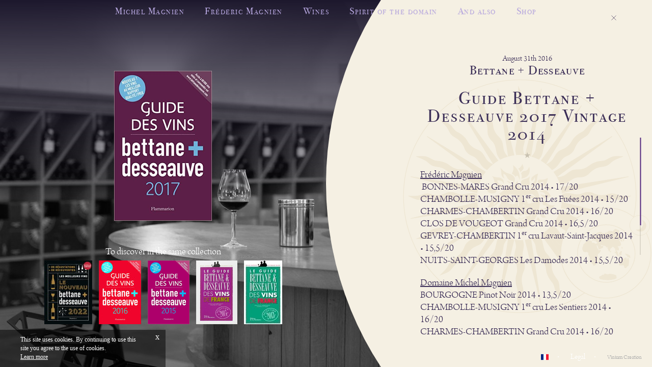

--- FILE ---
content_type: text/html; charset=UTF-8
request_url: https://www.domaine-magnien.com/en/presse/6/guide-bettane-desseauve-2017-vintage-2014
body_size: 45305
content:
<!DOCTYPE html>
<!--[if IE 9 ]>
<html lang="en" class="ie9 bureau"> <![endif]-->
<!--[if (gt IE 9)|!(IE)]><!-->
<html lang="en" class="bureau   version_bureau" xmlns:fb="http://www.facebook.com/2008/fbml"> <!--<![endif]-->
<head>
	<meta charset="utf-8"/>
	<meta http-equiv="X-UA-Compatible" content="IE=edge,chrome=1"/>
	<title>Guide Bettane + Desseauve 2017 Vintage 2014</title>
	<meta name="description" content=""/>
	<meta name="viewport" content="width=device-width, initial-scale=1.0, minimum-scale=1.0, maximum-scale=1.0, user-scalable=0">
	<link rel='alternate' hreflang='fr' href='/fr/presse/6/guide-bettane-desseauve-2017-millesime-2014' />
	
<meta property="og:title" content="Guide Bettane + Desseauve 2017
Vintage 2014" />
<meta property="og:description" content="Fr&eacute;d&eacute;ric Magnien



&amp;nbsp;BONNES-MARES Grand Cru 2014



 &amp;#8226;


17/20

CHAMBOLLE-MUSIGNY 1er cru Les Fu&eacute;es 2014



 &amp;#8226;


15/20

CHARMES-CHAMBERTIN Grand Cru 2014



 &amp;#8226;


16/20

CLOS DE VOUGEOT Grand Cru 2014



 &amp;#8226;


16,5/20

GEVREY-CHAMBERTIN 1er cru Lavaut-Saint-Jacques 2014



 &amp;#8226;


15,5/20

NUITS-SAINT-GEORGES Les Damodes 2014



 &amp;#8226;


15,5/20Domaine Michel Magnien



BOURGOGNE Pinot Noir 2014



 &amp;#8226;


13,5/20

CHAMBOLLE-MUSIGNY 1er cru Les Sentiers 2014



 &amp;#8226;


16/20

CHARMES-CHAMBERTIN Grand Cru 2014



 &amp;#8226;


16/20

CLOS DE LA ROCHE Grand Cru 2014



 &amp;#8226;


17/20

CLOS SAINT-DENIS Grand Cru 2014



 &amp;#8226;


16/20

GEVREY-CHAMBERTIN 1er cru Les Goulots 2014



 &amp;#8226;


14/20

MOREY-SAINT-DENIS 1er cru Les Chaffots 2014



 &amp;#8226;


15/20

MOREY-SAINT-DENIS 1er cru Les Millandes 2014



 &amp;#8226;


14,5/20" />
<meta property="og:url" content="http://www.domaine-magnien.com/en/presse/6/guide-bettane-desseauve-2017-vintage-2014" />
<meta property="og:site_name" content="Domaine Magnien" />
<meta itemprop="name" content="Guide Bettane + Desseauve 2017
Vintage 2014" />
<meta itemprop="description" content="Fr&eacute;d&eacute;ric Magnien



&amp;nbsp;BONNES-MARES Grand Cru 2014



 &amp;#8226;


17/20

CHAMBOLLE-MUSIGNY 1er cru Les Fu&eacute;es 2014



 &amp;#8226;


15/20

CHARMES-CHAMBERTIN Grand Cru 2014



 &amp;#8226;


16/20

CLOS DE VOUGEOT Grand Cru 2014



 &amp;#8226;


16,5/20

GEVREY-CHAMBERTIN 1er cru Lavaut-Saint-Jacques 2014



 &amp;#8226;


15,5/20

NUITS-SAINT-GEORGES Les Damodes 2014



 &amp;#8226;


15,5/20Domaine Michel Magnien



BOURGOGNE Pinot Noir 2014



 &amp;#8226;


13,5/20

CHAMBOLLE-MUSIGNY 1er cru Les Sentiers 2014



 &amp;#8226;


16/20

CHARMES-CHAMBERTIN Grand Cru 2014



 &amp;#8226;


16/20

CLOS DE LA ROCHE Grand Cru 2014



 &amp;#8226;


17/20

CLOS SAINT-DENIS Grand Cru 2014



 &amp;#8226;


16/20

GEVREY-CHAMBERTIN 1er cru Les Goulots 2014



 &amp;#8226;


14/20

MOREY-SAINT-DENIS 1er cru Les Chaffots 2014



 &amp;#8226;


15/20

MOREY-SAINT-DENIS 1er cru Les Millandes 2014



 &amp;#8226;


14,5/20" /><meta name="twitter:card" content="summary" />
<meta name="twitter:title" content="Guide Bettane + Desseauve 2017
Vintage 2014" />
<meta name="twitter:description" content="Fr&eacute;d&eacute;ric Magnien



&amp;nbsp;BONNES-MARES Grand Cru 2014



 &amp;#8226;


17/20

CHAMBOLLE-MUSIGNY 1er cru Les Fu&eacute;es 2014



 &amp;#8226;


15/20

CHARMES-CHAMBERTIN Grand Cru 2" />        	<link rel="shortcut icon" href="/favicon.ico" type="image/x-icon"/>
	<link rel="icon" href="/favicon.ico" type="image/x-icon">
	<link rel="apple-touch-icon" href="/apple-touch.png"/>
	<!-- **************************************************************************************** -->
	<!-- **************************************************************************************** -->
	<script type='text/javascript'>
		//console.time("start");
		var EXTRADATA 				= null;
		var SENT_CONTROLLERS_IDS 	= {"presse_6_en":"1","meta-header_en":"1","0020-Menu_en":"1","0025-Footer_en":"1"};
		var START_LANGUE 			= "en";
		var START_DO_INTRO 			= false;
        var GMAP_API                = "AIzaSyA1G9Lag6KkxFIABo2G3nGj906J6TfWJW8";
	</script>
	<!-- **************************************************************************************** -->
	<!-- **************************************************************************************** -->
	<style>.customSelect-hidden{display:none;visibility:hidden;padding-right:10px}.customSelect{position:relative;display:inline-block;width:42px;height:20px;color:#fff;vertical-align:middle;font-size:16px;cursor:pointer}.customSelect-styled{position:absolute;top:0;right:0;bottom:1px;left:0;padding-right:15px;border:1px solid #dcdcdc;color:#494949;font-size:14px;line-height:15px;-webkit-transition:all .2s ease-in;-moz-transition:all .2s ease-in;-o-transition:all .2s ease-in;transition:all .2s ease-in}.customSelect-styled:after{position:absolute;top:7px;right:5px;width:9px;height:5px;background-repeat:no-repeat;content:""}.customSelect-options{position:absolute;top:100%;right:0;left:0;z-index:999;display:none;margin:0;padding:0 !important;background-color:#222e3d;list-style:none}.customSelect-options li{margin:0;padding:5px 0;font-size:15px;-webkit-transition:all .15s ease-in;-moz-transition:all .15s ease-in;-o-transition:all .15s ease-in;transition:all .15s ease-in}.customSelect-options li:after{content:none !important}.customSelect-options li:hover{background:#460f0d;color:#fff}.customSelect-options li[rel="hide"]{display:none}
html,body,body div,span,object,iframe,h1,h2,h3,h4,h5,h6,p,blockquote,pre,abbr,address,cite,code,del,dfn,em,img,ins,kbd,q,samp,small,strong,sub,sup,var,b,i,dl,dt,dd,ol,ul,li,fieldset,form,label,legend,table,caption,tbody,tfoot,thead,tr,th,td,article,aside,figure,footer,header,menu,nav,section,time,mark,audio,video,details,summary{margin:0;padding:0;border:0;background:transparent;vertical-align:baseline;font-weight:normal;font-size:100%}article,aside,figure,footer,header,nav,section,details,summary{display:block}html{box-sizing:border-box}*,*:before,*:after{box-sizing:inherit}ul{list-style:none}blockquote,q{quotes:none}blockquote:before,blockquote:after,q:before,q:after{content:'';content:none}a{margin:0;padding:0;background:transparent;color:#FFFFFF;vertical-align:baseline;font-size:100%}del{text-decoration:line-through}abbr[title],dfn[title]{border-bottom:1px dotted #000;cursor:help}table{border-spacing:0;border-collapse:collapse}th{vertical-align:bottom;font-weight:bold}td{vertical-align:top;font-weight:normal}hr{display:block;margin:1em 0;padding:0;height:1px;border:0;border-top:1px solid #ccc}input,select{vertical-align:middle}pre{white-space:pre;white-space:pre-wrap;white-space:pre-line;word-wrap:break-word}input[type="radio"]{vertical-align:text-bottom}input[type="checkbox"]{vertical-align:bottom}.ie7 input[type="checkbox"]{vertical-align:baseline}.ie6 input{vertical-align:text-bottom}select,input,textarea{font:99% sans-serif}table{font:100%;font-size:inherit}small{font-size:85%}strong{font-weight:bold}td,td img{vertical-align:top}sub,sup{position:relative;font-size:75%;line-height:0}sup{top:-0.5em}sub{bottom:-0.25em}pre,code,kbd,samp{font-family:monospace, sans-serif}.clickable,label,input[type=button],input[type=submit],input[type=file],button{cursor:pointer}button,input,select,textarea{margin:0}button,input[type=button]{overflow:visible;width:auto}.ie7 img{-ms-interpolation-mode:bicubic}.clearfix:before,.clearfix:after{display:block;overflow:hidden;height:0;content:"\0020"}.clearfix:after{clear:both}.clearfix{zoom:1}

.box{-moz-box-sizing:border-box;box-sizing:border-box}.bsc{background-position:center;background-size:cover;background-repeat:no-repeat}.bpc{background-position:center}.clear{clear:both}.cursor{cursor:pointer}.dib{display:inline-block}.nativeScroll{overflow-y:auto;-webkit-overflow-scrolling:touch}.oh{overflow:hidden}.tac{text-align:center}.taj{text-align:justify}.tal{text-align:left}.tar{text-align:right}.tdn{text-decoration:none}.trfz{-webkit-transform:translateZ(0);-moz-transform:translateZ(0);-ms-transform:translateZ(0);-o-transform:translateZ(0);transform:translateZ(0)}.whsnrm{white-space:normal}.whsnw{white-space:nowrap}.wrapA{position:absolute;top:0;left:0;width:100%;height:100%}.wrapR{position:relative;width:100%;height:100%}.etoile:after{content:"\2605"}.imgCover{position:absolute;top:50%;left:50%;min-width:100%;max-width:none !important;width:auto;height:100%;-webkit-transform:translate(-50%, -50%) translate3d(0px, 0px, 0px);-moz-transform:translate(-50%, -50%) translate3d(0px, 0px, 0px);-ms-transform:translate(-50%, -50%) translate3d(0px, 0px, 0px);-o-transform:translate(-50%, -50%) translate3d(0px, 0px, 0px)}.vahelp{display:inline-block;width:0;height:100%;vertical-align:middle}.vahelped{display:inline-block;max-height:100%;height:auto;vertical-align:middle;white-space:normal}.vac{text-align:center}.va{white-space:nowrap}.vaf{white-space:nowrap}.vac>div,.vac>span,.vac>a,.vac>p,.vac>ul,.vac>li,.vac>aside,.vac>article,.vac>section,.vac>nav,.vac>header,.vac>footer,.vac>h1,.vac>h2,.vac>h3,.vac>h4,.vac>h5,.vac>h6,.va>div,.va>span,.va>a,.va>p,.va>ul,.va>li,.va>aside,.va>article,.va>section,.va>nav,.va>header,.va>footer,.va>h1,.va>h2,.va>h3,.va>h4,.va>h5,.va>h6,.vaf>div,.vaf>span,.vaf>a,.vaf>p,.vaf>ul,.vaf>li,.vaf>aside,.vaf>article,.vaf>section,.vaf>nav,.vaf>header,.vaf>footer,.vaf>h1,.vaf>h2,.vaf>h3,.vaf>h4,.vaf>h5,.vaf>h6{display:inline-block;vertical-align:middle;white-space:normal}.vab>div,.vab>span,.vab>a,.vab>p,.vab>ul,.vab>li,.vab>aside,.vab>article,.vab>section,.vab>nav,.vab>header,.vab>footer,.vab>h1,.vab>h2,.vab>h3,.vab>h4,.vab>h5,.vab>h6{display:inline-block;vertical-align:bottom;white-space:normal}.vac>.vahelp,.vab>.vahelp,.va>.vahelp{display:inline-block;width:0;height:100%;vertical-align:middle;white-space:nowrap}

.wysiwyg-text-align-center{display:block;text-align:center}.wysiwyg-text-align-justify{display:block;text-align:justify}.wysiwyg-text-align-left{display:block;text-align:left}.wysiwyg-text-align-right{display:block;text-align:right}.bo_article h1{font-family:"ITCsc";font-size:40px;font-weight:normal;letter-spacing:4px;letter-spacing:3px;line-height:1}.bo_article h2{font-family:"Arno";font-size:22px;font-weight:normal;letter-spacing:0.05em;line-height:1;font-style:italic;margin-bottom:1em}.bo_article p{font-family:"Arno";font-size:20px;line-height:1.2}

@import url("http://fast.fonts.net/t/1.css?apiType=css&projectid=505e3434-6828-4127-b40f-b6dc2b98aa56");@font-face{font-family:"Arno";src:url("/fonts/d4b8eaa9-5967-4aa0-ad33-81a537d7f83d.eot?#iefix");src:url("/fonts/d4b8eaa9-5967-4aa0-ad33-81a537d7f83d.eot?#iefix") format("eot"),url("/fonts/648566c0-a45b-4a09-9e82-2c0efb6962fe.woff2") format("woff2"),url("/fonts/83ac77bf-e0fe-4730-b39a-168132bd932d.woff") format("woff"),url("/fonts/ab2c25c2-438a-49ac-a37a-abd57acbd785.ttf") format("truetype"),url("/fonts/82915028-7a82-4a1f-9fec-d649a50dc2a9.svg#82915028-7a82-4a1f-9fec-d649a50dc2a9") format("svg")}@font-face{font-family:"Arno";font-style:italic;src:url("/fonts/55603fed-5268-4cd2-964f-23595198f019.eot?#iefix");src:url("/fonts/55603fed-5268-4cd2-964f-23595198f019.eot?#iefix") format("eot"),url("/fonts/4b4d7a55-987e-45ab-afe5-a381f73a987e.woff2") format("woff2"),url("/fonts/d64de4f4-0bd2-4bd9-862f-7a5dfa5a05ea.woff") format("woff"),url("/fonts/bcd3dc8f-bab0-45ea-871b-9ee706f0d31a.ttf") format("truetype"),url("/fonts/648962c1-cdad-499b-9f72-6d5eeccc5942.svg#648962c1-cdad-499b-9f72-6d5eeccc5942") format("svg")}@font-face{font-family:"ITCsc";font-variant:small-caps;src:url("/fonts/b7be2a77-3a22-4737-9172-a0c02418cd03.eot?#iefix");src:url("/fonts/b7be2a77-3a22-4737-9172-a0c02418cd03.eot?#iefix") format("eot"),url("/fonts/132cf05f-fcf1-427d-af15-90677f7d2bc3.woff2") format("woff2"),url("/fonts/ccd420ac-cf75-4adc-a8ea-5b87e8995dc2.woff") format("woff"),url("/fonts/55c0aa44-f005-46f8-b78f-db7299479f26.ttf") format("truetype"),url("/fonts/37019490-3a6b-4113-942a-c3b475bfac2c.svg#37019490-3a6b-4113-942a-c3b475bfac2c") format("svg")}@font-face{font-family:"ITC";src:url("/fonts/fa098ee9-946d-47f5-9673-0154e46d5ac1.eot?#iefix");src:url("/fonts/fa098ee9-946d-47f5-9673-0154e46d5ac1.eot?#iefix") format("eot"),url("/fonts/ff1850e0-22a8-4229-87a9-18ed2bdaab26.woff2") format("woff2"),url("/fonts/8c76cabf-4c55-440d-aa82-17fb5b063036.woff") format("woff"),url("/fonts/df2374a6-6777-4774-8dee-57c075a131db.ttf") format("truetype"),url("/fonts/047fccb1-272b-4cad-a29b-d3ea74eacf17.svg#047fccb1-272b-4cad-a29b-d3ea74eacf17") format("svg")}

.vlwScroll{position:relative;overflow:hidden;padding:5px 35px}.vlwScroll.initializing .vlwScrollBar{visibility:hidden}.vlwScrollMask{position:relative;z-index:99;overflow:hidden;width:100%;height:100%}.vlwScrollContent{position:absolute;right:-20px;left:0;z-index:99;overflow:scroll;overflow-x:hidden;padding-right:7px;height:100%;-webkit-overflow-scrolling:touch;display:-webkit-box;display:-moz-box;display:box;display:-webkit-flex;display:-moz-flex;display:-ms-flexbox;display:flex;-webkit-box-align:center;-moz-box-align:center;box-align:center;-webkit-align-items:center;-moz-align-items:center;-ms-align-items:center;-o-align-items:center;align-items:center;-ms-flex-align:center;-webkit-box-pack:center;-moz-box-pack:center;box-pack:center;-webkit-justify-content:center;-moz-justify-content:center;-ms-justify-content:center;-o-justify-content:center;justify-content:center;-ms-flex-pack:center}.vlwScroll--top .vlwScrollContent{-webkit-box-align:start;-moz-box-align:start;box-align:start;-webkit-align-items:flex-start;-moz-align-items:flex-start;-ms-align-items:flex-start;-o-align-items:flex-start;align-items:flex-start;-ms-flex-align:start;-webkit-box-pack:start;-moz-box-pack:start;box-pack:start;-webkit-justify-content:flex-start;-moz-justify-content:flex-start;-ms-justify-content:flex-start;-o-justify-content:flex-start;justify-content:flex-start;-ms-flex-pack:start}.vlwScrollContent__Align{max-height:100%;width:100%}html.hiddenscroll .vlwScrollContent{padding-right:20px}.vlwScroll .vlwScrollBar{position:absolute;top:50%;right:35px;z-index:999;max-height:100%;width:auto;height:230px;-webkit-transform:translate(0px, -50%);-moz-transform:translate(0px, -50%);-ms-transform:translate(0px, -50%);-o-transform:translate(0px, -50%);transform:translate(0px, -50%)}.vlwScroll .vlwScrollBar_cursor{position:absolute;top:0;left:0;z-index:99;padding:0 11px;height:25%;cursor:pointer !important}.vlwScroll .vlwScrollBar_cursor_inner{top:0;left:0;width:2px;height:100%;background:#582c83}.michel .vlwScroll .vlwScrollBar_cursor_inner{background:#a37032}html.hiddenscroll .vlwScroll .vlwScrollBar_cursor_inner{-webkit-transform:translate(0.5px, 0);-moz-transform:translate(0.5px, 0);-ms-transform:translate(0.5px, 0);-o-transform:translate(0.5px, 0);transform:translate(0.5px, 0)}.vlwScroll .vlwScrollBar_bar{position:absolute;top:0;bottom:0;left:11px;z-index:1;width:2px;background:rgba(0,0,0,0.1);-webkit-transform:translate(0, 0);-moz-transform:translate(0, 0);-ms-transform:translate(0, 0);-o-transform:translate(0, 0);transform:translate(0, 0)}.vlwScroll--blanc .vlwScrollBar_cursor_inner{background:rgba(255,255,255,0.4)}.vlwScroll--blanc .vlwScrollBar_bar{background:rgba(255,255,255,0.1)}.vlwScroll--marron .vlwScrollBar_cursor_inner{background:#cd931f}.vlwScroll--marron .vlwScrollBar_bar{background:rgba(205,147,31,0.1)}

.body__background{position:absolute;z-index:2;top:0px;bottom:0px;right:0;left:0;overflow:hidden}.body__background:before{content:" ";position:absolute;background-color:#1d182d;height:400px;top:0;left:0;width:100%;z-index:20;display:block;background:-moz-linear-gradient(top, #1d182d 0%, rgba(29,24,45,0) 100%);background:-webkit-linear-gradient(top, #1d182d 0%, rgba(29,24,45,0) 100%);background:linear-gradient(to bottom, #1d182d 0%, rgba(29,24,45,0) 100%);filter:progid:DXImageTransform.Microsoft.gradient(startColorstr='#1d182d', endColorstr='#001d182d', GradientType=0)}html.tablet .body__background{top:120px}html.tablet .body__background>*{position:absolute !important}html.ie9 .body__background>*{position:absolute !important}.body__background .Background{will-change:transform;padding-left:0;position:absolute;top:0;right:0;bottom:0;left:0;z-index:1;display:none}.body__background .Background .backgroundULContainer{position:relative;height:100%;font-size:0;white-space:nowrap}.body__background .Background .backgroundULContainer li{position:relative;display:inline-block;left:0;overflow:hidden;width:100%;height:100%}.body__background .Background .backgroundULContainer li figure{position:relative;width:100%;height:100%}.body__background .Background .backgroundULContainer li figure img{position:absolute;left:0;opacity:0;-webkit-transform:translateZ(0);-moz-transform:translateZ(0);-ms-transform:translateZ(0);-o-transform:translateZ(0);transform:translateZ(0)}.body__background .Background .backgroundULContainer li figure img.b{z-index:1}.body__background .Background .backgroundULContainer li figure img.o{z-index:2}.body__background .Background.objPage_1000_fr .backgroundULContainer li{min-height:750px}

html{min-width:1200px;width:100%;height:100%;font-size:62.5%}.tablet{min-width:inherit}.smartphone{min-width:inherit}body{position:relative;overflow:hidden;width:100%;height:100%;min-width:1200px;min-height:650px;background:#1d1531;color:#FFF;font-size:16px;font-family:"Arno";-webkit-font-smoothing:antialiased}@media screen and (max-width: 1024px){body{min-width:0}}@media screen and (max-width: 1200px){body{overflow-x:auto}}@media screen and (max-height: 600px){body{overflow-y:auto}}.tablet body{min-width:inherit;min-height:inherit}.smartphone body{overflow:hidden;min-width:inherit;min-height:inherit}.body-main{position:absolute;width:100%;height:100%;top:0;left:0;z-index:10;overflow:hidden}.body-main>section{position:absolute;top:0;right:0;bottom:0;left:0;padding-top:100px;-webkit-overflow-scrolling:touch}a{text-decoration:none}

.body-menu{position:absolute;z-index:50;width:100%;text-align:center;font-size:0;top:10px;display:block;color:#3b2e57;text-shadow:0 0 2px rgba(0,0,0,0.05);opacity:1;transition:opacity .3s;left:0}.body-menu-nav{display:inline-block;max-width:1200px;text-align:center}.tablet .body-menu-nav{min-width:inherit}.body-menu-nav__li{top:-15px;display:inline-block;vertical-align:middle;margin:0 20px;padding-bottom:5px}.body-menu-nav__li:first-child{margin-left:0px}.body-menu-nav__li:last-child{margin-right:0px}.body-menu-nav__li a,.body-menu-nav__li .like-a{display:inline-block;color:#b7a7e0;font-size:19px;text-decoration:none;cursor:pointer;letter-spacing:0.08em;font-family:"ITCsc";font-variant:small-caps;position:relative;-webkit-transition:color 350ms ease;-moz-transition:color 350ms ease;transition:color 350ms ease}.body-menu-nav__li a.selected:before,.body-menu-nav__li a.selected:after,.body-menu-nav__li .like-a.selected:before,.body-menu-nav__li .like-a.selected:after{content:"\2605";color:#76717f;position:absolute;top:3px;font-size:14px}.body-menu-nav__li a.selected:before,.body-menu-nav__li .like-a.selected:before{left:-16px}.body-menu-nav__li a.selected:after,.body-menu-nav__li .like-a.selected:after{right:-16px}.body-menu-nav__li a:hover,.body-menu-nav__li a.selected,.body-menu-nav__li .like-a:hover,.body-menu-nav__li .like-a.selected{color:#76717f}.body-menu-nav__li.withSubmenu:hover{cursor:pointer}.body-menu-nav__li.withSubmenu:hover .like-a{color:#76717f}.body-menu-nav__li.withSubmenu .link__subMenu{position:absolute;display:none;opacity:0;visibility:hidden;top:100%;margin-top:-1px;left:0;right:0;padding-top:5px}.body-menu-nav__li.withSubmenu .link__subMenu__li{margin:0 10px}.body-menu-nav__li.withSubmenu .link__subMenu__li a.selected:before,.body-menu-nav__li.withSubmenu .link__subMenu__li a.selected:after,.body-menu-nav__li.withSubmenu .link__subMenu__li .like-a.selected:before,.body-menu-nav__li.withSubmenu .link__subMenu__li .like-a.selected:after{content:none}.body-menu-nav__li.withSubmenu .link__subMenu__li:first-child{margin-left:0px}.body-menu-nav__li.withSubmenu .link__subMenu__li:last-child{margin-right:0px}.body-menu-nav__li.withSubmenu .link__subMenu__li a,.body-menu-nav__li.withSubmenu .link__subMenu__li .like-a{font-size:16px;text-transform:none;font-family:"ITCsc"}.body-menu-nav__subMenu{position:absolute;top:34px;width:100%;text-align:center;visibility:hidden;opacity:0;left:0;padding-top:7px;border-top:1px solid rgba(255,255,255,0.2)}

.body-loader{position:absolute;top:0;right:0;left:0;z-index:999;height:2px;background:#1d1531;-webkit-transition:top 750ms ease;-moz-transition:top 750ms ease;transition:top 750ms ease;opacity:0}

.body-footer{position:absolute;bottom:10px;right:0;z-index:25}.body-footer ._ul ._li{position:relative;display:inline-block;padding:0 20px}.body-footer ._ul ._li svg{display:inline-block;vertical-align:middle;width:15px;height:15px;-webkit-transition:-webkit-transform 350ms ease;-moz-transition:-moz-transform 350ms ease;transition:transform 350ms ease}.body-footer ._ul ._li svg path{fill:#FFFFFF}.body-footer ._ul ._li svg:hover{-webkit-transform:scale(1.5);-moz-transform:scale(1.5);-ms-transform:scale(1.5);-o-transform:scale(1.5);transform:scale(1.5)}.body-footer ._ul ._li .vinium{font-size:12px;color:#aaaaaa}.body-footer ._ul ._li:after{content:"";position:absolute;top:50%;right:0;margin-top:-1px;width:2px;height:2px;border-radius:100%;background:white}.body-footer ._ul ._li:last-child:after{content:normal}.body-footer ._ul ._li.link a{position:relative}.body-footer ._ul ._li.link a:after{content:"";position:absolute;left:0;right:100%;bottom:0;height:1px;background:white;-webkit-transition:right 500ms ease;-moz-transition:right 500ms ease;transition:right 500ms ease}.body-footer ._ul ._li.link a:hover:after{right:0}

.body-warnCookie{position:fixed;left:0;bottom:0;z-index:999999;padding-top:11px;padding-right:40px;padding-bottom:11px;padding-left:40px;background-color:rgba(0,0,0,0.5);color:white;font-size:12px;line-height:17px;opacity:0;text-align:left;max-width:325px;font-family:"Times New Roman", Times, serif}.body-warnCookie-more{text-decoration:underline;cursor:pointer;display:inline-block}.body-warnCookie-close{position:absolute;top:0px;right:7px;padding:5px;font-size:16px;cursor:pointer}


.body-main-accueil{height:100%;position:relative;width:100%;min-width:1200px}.tablet .body-main-accueil{min-width:inherit}.body-main-accueil_logo{width:272px;position:absolute;left:50%;top:50%;margin-top:-250px;margin-left:260px}@media screen and (max-width: 1205px){.body-main-accueil_logo{margin-left:110px}}.body-main-accueil__contentLogo{width:1060px;height:500px;left:50%;top:50%;margin-top:-300px;margin-left:-530px;position:absolute}@media screen and (max-width: 1205px){.body-main-accueil__contentLogo{right:70px;margin-left:0;left:auto}}.body-main-accueil__contentLogo__content .title_page{position:absolute;left:600px;width:560px;bottom:190px;height:135px;display:block}.body-main-accueil__contentLogo__content .title_page.vlwScrollContent{-webkit-box-align:end;-moz-box-align:end;box-align:end;-webkit-align-items:"flex-end";-moz-align-items:"flex-end";-ms-align-items:"flex-end";-o-align-items:"flex-end";align-items:"flex-end";-ms-flex-align:end}.body-main-accueil__contentLogo__content .title_page:before{position:absolute;width:10px;height:10px;background-color:#E1CFFE;content:'';left:13px;bottom:42px;border-radius:50% 50%;opacity:.85}.body-main-accueil__contentLogo__content .title_page h1{text-shadow:0 0 12px rgba(0,0,0,0.5);word-spacing:normal;font-size:32px}.body-main-accueil__contentLogo__content .content_page{width:560px;top:319px;position:absolute;height:250px;right:0;text-shadow:0 0 6px rgba(0,0,0,0.5);word-spacing:4.5px;letter-spacing:1px}.body-main-accueil__contentLogo__content .content_page:before{position:absolute;width:10px;height:10px;background-color:#E1CFFE;content:'';left:2px;top:14px;border-radius:50% 50%;opacity:.85}.body-main-accueil__contentLogo svg{position:absolute;width:1210px;height:600px;right:280px;top:-100px}.introContainer{position:absolute;top:0;left:0;width:100%;height:100%;overflow:hidden;z-index:500}.intro{position:absolute;top:0;left:0;width:100%;height:100%;-webkit-transform:translateZ(0)}.intro ul{position:relative;z-index:1;overflow:hidden;width:100%;height:100%;-webkit-transform:translateZ(0)}.intro li{width:100%;height:100%;position:absolute;overflow:hidden;-webkit-transform:translateZ(0);top:0;left:0;opacity:0}.intro img{-webkit-transform:translateZ(0)}.skip{position:absolute;z-index:606;width:200px;height:30px;bottom:40px;left:50%;margin-left:-100px;cursor:pointer;transform:translateZ(0);text-align:center;font-family:"Arno";font-size:22px;letter-spacing:2px}

.body-main-domaine{height:100%;position:relative;width:100%;min-width:1200px}.tablet .body-main-domaine{min-width:inherit}.body-main-domaine_logo{display:block;position:absolute}.body-main-domaine_logo-f{width:411px;left:50%;top:15%;margin-left:120px}.body-main-domaine_logo-m{width:430px;left:50%;top:190px;margin-left:130px}@media screen and (max-width: 1205px){.body-main-domaine_logo{margin-left:0}}.body-main-domaine__contentLogo{width:1060px;height:500px;left:50%;bottom:50px;margin-left:-530px;position:absolute;z-index:2}@media screen and (max-width: 1205px){.body-main-domaine__contentLogo{right:70px;margin-left:0;left:auto}}.body-main-domaine__contentLogo__content .title_page{position:absolute;left:550px;width:600px;bottom:190px;height:115px;display:block}.body-main-domaine__contentLogo__content .title_page:before{position:absolute;width:10px;height:10px;background-color:#E1CFFE;content:'';left:13px;bottom:48px;border-radius:50% 50%;opacity:.85}.body-main-domaine__contentLogo__content .title_page h1{text-shadow:0 0 12px rgba(0,0,0,0.5);word-spacing:8.5px}.body-main-domaine__contentLogo__content .content_page{width:560px;top:300px;position:absolute;height:120px;overflow:auto;right:0;text-shadow:0 0 6px rgba(0,0,0,0.5);word-spacing:4.5px;letter-spacing:1px}.body-main-domaine__contentLogo__content .content_page:before{position:absolute;width:10px;height:10px;background-color:#E1CFFE;content:'';left:7px;top:40px;border-radius:50% 50%;opacity:.85}.body-main-domaine__contentLogo__content .btPlus{color:#ffffff;font-style:italic;padding:10px;letter-spacing:1px;font-size:19px;text-align:center;display:inline-block;cursor:pointer;position:absolute;bottom:46px;right:298px}.body-main-domaine__contentLogo svg{position:absolute;width:1210px;height:600px;right:280px;top:-100px}.body-main-domaine__arrondi{position:absolute;z-index:55;width:100%;height:100%;min-width:1200px;min-height:600px;top:0;left:0;overflow:hidden}.tablet .body-main-domaine__arrondi{min-width:inherit}.body-main-domaine__arrondi__rond{background:#e7e3ee;width:100.2%;padding-top:100.2%;border-radius:50% 50%;position:absolute;overflow:hidden;min-width:1250px;top:50%;left:50%;-webkit-transform:translate(-50%, -50%);-moz-transform:translate(-50%, -50%);-ms-transform:translate(-50%, -50%);-o-transform:translate(-50%, -50%);transform:translate(-50%, -50%)}@media screen and (max-width: 1205px){.body-main-domaine__arrondi__rond{-webkit-transform:translate(0, 0);-moz-transform:translate(0, 0);-ms-transform:translate(0, 0);-o-transform:translate(0, 0);transform:translate(0, 0);top:0;left:0;height:100%;bottom:0;border-radius:0 0}}.body-main-domaine__arrondi__content{width:90%;height:80%;position:absolute;top:50%;overflow:auto;-webkit-transform:translate(-50%, -50%);-moz-transform:translate(-50%, -50%);-ms-transform:translate(-50%, -50%);-o-transform:translate(-50%, -50%);transform:translate(-50%, -50%);left:50%}.body-main-domaine__arrondi .btFermer{position:absolute;right:7%;width:150px;z-index:6;top:30px;text-align:center;color:#1d1531;padding-top:18px;font-style:italic;font-size:19px;letter-spacing:2px;cursor:pointer}@media screen and (max-width: 1205px){.body-main-domaine__arrondi .btFermer{top:90px;right:20px}}.body-main-domaine__arrondi .btFermer svg{position:absolute;top:0;left:50%;width:10px;font-weight:normal;text-align:center;font-style:normal;font-size:10px;margin-left:-5px;-webkit-transition:-webkit-transform 500ms ease;-moz-transition:-moz-transform 500ms ease;transition:transform 500ms ease}.body-main-domaine__arrondi .btFermer svg line{stroke:#3b2e57 !important}.body-main-domaine__arrondi .btFermer:hover svg{-webkit-transform:rotate(180deg);-moz-transform:rotate(180deg);-ms-transform:rotate(180deg);-o-transform:rotate(180deg);transform:rotate(180deg)}.body-main-domaine__arrondi__content{overflow:visible}.body-main-domaine__arrondi__content .chapeau{text-align:center;position:absolute;bottom:50%;z-index:3;margin-bottom:290px;margin-left:-300px;width:600px;left:50%}.body-main-domaine__arrondi__content .chapeau p{font-style:italic}@media all and (max-height: 900px){.body-main-domaine__arrondi__content .chapeau{margin-left:0;left:0;margin-bottom:0;top:50%;bottom:auto;max-width:46%;-webkit-transform:translateY(-50%);-moz-transform:translateY(-50%);-ms-transform:translateY(-50%);-o-transform:translateY(-50%);transform:translateY(-50%)}}.body-main-domaine__arrondi__content .cercle{position:absolute;width:500px;height:500px;left:50%;top:50%;margin-left:-250px;margin-top:-250px}@media all and (max-height: 900px){.body-main-domaine__arrondi__content .cercle{left:75%}}@media screen and (max-width: 1205px){.body-main-domaine__arrondi__content .cercle{margin-top:-200px}}.body-main-domaine__arrondi__content .cercle h2{position:absolute;top:50%;left:50%;width:80px;margin-left:-40px;height:30px;text-align:center;margin-top:-15px;font-size:25px;line-height:30px;vertical-align:middle;-webkit-transition:font-size 1.5s, color 1.5s;-moz-transition:font-size 1.5s, color 1.5s;transition:font-size 1.5s, color 1.5s;cursor:pointer}.body-main-domaine__arrondi__content .cercle .point{position:absolute;top:50%;left:50%;width:6px;margin-left:-3px;height:6px;text-align:center;margin-top:-3px;vertical-align:middle;border-radius:50% 50%;display:block}.body-main-domaine__arrondi__content .cercle .texte{border-radius:50%;width:450px;height:450px;position:absolute;top:50%;left:50%;margin-left:-225px;margin-top:-225px;background:rgba(255,255,255,0.5);padding:15%;opacity:0;z-index:1;-webkit-transition:font-size 1.5s;-moz-transition:font-size 1.5s;transition:font-size 1.5s}.body-main-domaine__arrondi__content .cercle .texte,.body-main-domaine__arrondi__content .cercle .texte p{color:#3b2e57;font-size:17px;letter-spacing:1px;line-height:1.25;font-family:"Arno";text-align:justify}.body-main-domaine__arrondi__content .cercle li.selected .texte{z-index:2;opacity:1}.body-main-domaine__arrondi__content .cercle li.selected h2{font-size:40px !important}.body-main-domaine__arrondi#id_1000{color:#3b2e57}.body-main-domaine__arrondi#id_1000 .chapeau *{color:#3b2e57 !important}.body-main-domaine__arrondi#id_1000 .point{background:#3b2e57}.body-main-domaine__arrondi#id_1000 .texte,.body-main-domaine__arrondi#id_1000 .texte p{color:#3b2e57}.body-main-domaine__arrondi#id_1000 .body-main-domaine__arrondi__rond{background-color:#e7e3ee}.body-main-domaine__arrondi#id_1000 .cercle{background:#e7e3ee center url(/svg/domaine/Filigranne-date-Frederic-01.svg) no-repeat;background-size:500px 500px}.body-main-domaine__arrondi#id_1002{color:#553a03}.body-main-domaine__arrondi#id_1002 .chapeau *{color:#553a03 !important}.body-main-domaine__arrondi#id_1002 .texte,.body-main-domaine__arrondi#id_1002 .texte p{color:#553a03 !important}.body-main-domaine__arrondi#id_1002 li.selected h2{color:#d39e12}.body-main-domaine__arrondi#id_1002 .point{background:#553a03 !important}.body-main-domaine__arrondi#id_1002 .body-main-domaine__arrondi__rond{background-color:#f4eedf}.body-main-domaine__arrondi#id_1002 .cercle{background:#f4eedf center url(/svg/domaine/Filigranne-date-Michel-01.svg) no-repeat;background-size:500px 500px}

.body-main-vinsCarte{position:absolute;top:0;right:0;bottom:0;left:0}.body-main-vinsCarte_logo{position:absolute;left:50%;width:267px;height:99px;margin-left:-133px;top:90px}.body-main-vinsCarte__boussole{position:absolute;top:10px;left:10px}.body-main-vinsCarte__map,.body-main-vinsCarte__carte{position:absolute;top:0;right:0;bottom:0;left:0}.body-main-vinsCarte__map__legend,.body-main-vinsCarte__carte__legend{position:absolute;right:0;bottom:35px;left:0;z-index:999;display:flex;height:44px;-webkit-box-align:center;-moz-box-align:center;box-align:center;-webkit-align-items:center;-moz-align-items:center;-ms-align-items:center;-o-align-items:center;align-items:center;-ms-flex-align:center;-webkit-box-pack:end;-moz-box-pack:end;box-pack:end;-webkit-justify-content:flex-end;-moz-justify-content:flex-end;-ms-justify-content:flex-end;-o-justify-content:flex-end;justify-content:flex-end;-ms-flex-pack:end;color:#ffffff}.body-main-vinsCarte__map__legend__zoom,.body-main-vinsCarte__carte__legend__zoom{margin-right:95px;margin-left:15px;white-space:nowrap;order:0;-webkit-align-self:flex-end;-moz-align-self:flex-end;align-self:flex-end;-ms-flex-item-align:end;-webkit-box-flex:1;-moz-box-flex:1;box-flex:1;-webkit-flex:1 1 auto;-moz-flex:1 1 auto;-ms-flex:1 1 auto;flex:1 1 auto}.body-main-vinsCarte__map__legend__zoom li,.body-main-vinsCarte__carte__legend__zoom li{display:inline-block}.body-main-vinsCarte__map__legend__zoom li svg,.body-main-vinsCarte__carte__legend__zoom li svg{width:30px;height:30px}.body-main-vinsCarte__map__legend__zoom .__plus,.body-main-vinsCarte__carte__legend__zoom .__plus{cursor:pointer}.body-main-vinsCarte__map__legend__zoom .__moins,.body-main-vinsCarte__carte__legend__zoom .__moins{cursor:pointer}.body-main-vinsCarte__map__legend__zoom .__curs,.body-main-vinsCarte__carte__legend__zoom .__curs{width:200px;margin-right:0px;height:30px;position:relative}.body-main-vinsCarte__map__legend__zoom .__curs:before,.body-main-vinsCarte__carte__legend__zoom .__curs:before{background-color:transparent;background-image:-webkit-linear-gradient(left, rgba(255,255,255,0), rgba(255,255,255,0.3), rgba(255,255,255,0));background-image:linear-gradient(to right, rgba(255,255,255,0), rgba(255,255,255,0.3), rgba(255,255,255,0));display:block;top:50%;z-index:2;content:"";width:100%;height:1px;content:"";position:absolute;left:0}.body-main-vinsCarte__map__legend__zoom .__curs svg,.body-main-vinsCarte__carte__legend__zoom .__curs svg{position:absolute;left:0;z-index:3;-webkit-transition:left 0.2s;-moz-transition:left 0.2s;transition:left 0.2s}.body-main-vinsCarte__map__legend__class,.body-main-vinsCarte__carte__legend__class{white-space:nowrap}.body-main-vinsCarte__map__legend__class li,.body-main-vinsCarte__carte__legend__class li{position:relative;display:inline-block;margin-right:52px;font-family:"ITCsc";font-variant:small-caps;font-weight:normal}.body-main-vinsCarte__map__legend__class li:before,.body-main-vinsCarte__carte__legend__class li:before{position:relative;top:-2px;left:-5px;display:inline-block;width:23px;height:14px;content:" ";vertical-align:middle}.body-main-vinsCarte__map__legend__class .__grand:before,.body-main-vinsCarte__carte__legend__class .__grand:before{background:#ADADAD}.body-main-vinsCarte__map__legend__class .__premier:before,.body-main-vinsCarte__carte__legend__class .__premier:before{background:#D9DADB}.body-main-vinsCarte__map__legend__class .__village:before,.body-main-vinsCarte__carte__legend__class .__village:before{background:#e5e5e6}.body-main-vinsCarte__map__legend__class .__frederic:before,.body-main-vinsCarte__carte__legend__class .__frederic:before{background:#582c83;width:13px;height:13px;border-radius:50%;border:1px solid #000}.body-main-vinsCarte__map__legend__class .__michel:before,.body-main-vinsCarte__carte__legend__class .__michel:before{background:#eea718;width:13px;border-radius:50%;height:13px;border:1px solid #000}.body-main-vinsCarte .ui-svg-text{position:absolute;top:0;left:0}.body-main-vinsCarte .ui-svg-markers{position:absolute;top:0;left:0;z-index:800}.body-main-vinsCarte .ui-svg-marker{position:absolute;top:0;left:0;z-index:9999;width:1px;height:1px}.body-main-vinsCarte .ui-svg-marker-ico{position:absolute;top:-15px;left:-15px;z-index:10;width:30px;height:30px}.body-main-vinsCarte .ui-svg-marker-ico:after{position:absolute;top:28%;left:7px;width:16px;height:16px;border:1px solid #000000;border-radius:16px;background-color:#eea718;content:""}.body-main-vinsCarte .ui-svg-marker a{position:absolute;top:0px;z-index:12;margin-left:-130px;width:260px;height:60px;overflow:visible;-webkit-transition:all 0.3s;-moz-transition:all 0.3s;-ms-transition:all 0.3s;-o-transition:all 0.3s;transition:all 0.3s}.body-main-vinsCarte .ui-svg-marker-panel{position:relative;z-index:12;display:inline-block;padding:10px 5px 10px 5px;width:260px;background-color:#ffffff;background-color:#eea718;box-shadow:0px 0px 20px rgba(0,0,0,0.6);text-align:center}.body-main-vinsCarte .ui-svg-marker-panel-label{position:relative;display:inline-block;color:#FFFFFF;vertical-align:middle;letter-spacing:2px;font-size:18px}.body-main-vinsCarte .ui-svg-marker a{display:block;visibility:hidden;opacity:0}.body-main-vinsCarte .ui-svg-marker:hover{z-index:19999}.body-main-vinsCarte .ui-svg-marker:hover .ui-svg-marker-ico:after{background-color:#fff !important}.body-main-vinsCarte .ui-svg-marker:hover a{display:block;visibility:visible;opacity:1}.body-main-vinsCarte .ui-svg-marker.dom_2 .ui-svg-marker-ico:after{background-color:#582c83}.body-main-vinsCarte .ui-svg-marker.dom_2 .ui-svg-marker-panel{background-color:#582c83}

.body-main-vins__accesRapide{display:block;width:100%;text-align:center;z-index:2;position:relative}.body-main-vins__accesRapide_open{width:450px;position:absolute;left:50%;margin-left:-225px;height:45px;line-height:45px;vertical-align:middle;font-size:16px;border:1px solid rgba(255,255,255,0.31);cursor:pointer;font-size:20px;letter-spacing:2px}.body-main-vins__accesRapide_open svg{width:15px;margin-left:10px}.body-main-vins__accesRapide_groupe{width:450px;position:absolute;left:50%;margin-left:-225px;height:auto;top:45px;font-size:16px;padding:10px 30px;text-align:left;color:#000000;box-shadow:0 4px 8px rgba(0,0,0,0.51);height:50vh}.body-main-vins-m .body-main-vins__accesRapide_groupe{background-color:#f3eedf}.body-main-vins-m .body-main-vins__accesRapide_groupe .vlwScrollContent__Align{padding-left:10px}.body-main-vins-m .body-main-vins__accesRapide_groupe h3{color:#cd931f;border-bottom:1px solid #e8d3a5;margin-left:20px}.body-main-vins-m .body-main-vins__accesRapide_groupe ul{margin-left:20px}.body-main-vins-f .body-main-vins__accesRapide_groupe{background-color:#e7e3ee}.body-main-vins-f .body-main-vins__accesRapide_groupe h3{color:#582c83;border-bottom:1px solid #582c83}.body-main-vins__accesRapide_groupe h3{margin-top:10px;font-variant:small-caps;font-size:23px;margin-bottom:10px}.body-main-vins__accesRapide_groupe h3:before{content:"\2022";padding-right:5px;margin-left:-15px;font-size:30px;line-height:20px}.body-main-vins__accesRapide_groupe_ul li{min-height:25px;display:block;text-align:left;padding-left:15px}.body-main-vins__accesRapide_groupe_ul li a{color:#000000;font-size:18px;display:block;background:rgba(255,255,255,0);transition:all 0.5s}.body-main-vins__accesRapide_groupe_ul li a:hover{background:rgba(255,255,255,0.45)}.body-main-vins__accesRapide_groupe_ul li a:before{content:"\2022";padding-right:5px;color:#aeaaa0;margin-left:-15px}.body-main-vins__mask{overflow:hidden;position:absolute;left:0;right:0;top:190px;bottom:40px;white-space:nowrap;text-align:left}.body-main-vins__fili{width:350px;position:absolute;left:-135px;top:-137px}.body-main-vins__scroll{position:absolute;left:0;right:0;top:0px;padding-bottom:30px;bottom:-30px;white-space:nowrap;text-align:left !important;overflow:auto;overflow-y:hidden;overflow:hidden !important}.body-main-vins__scroll>div{height:100%}.body-main-vins__scroll_ul{height:100%}.body-main-vins__scroll_ul li{height:100%;display:inline-block;margin:0 25px}.body-main-vins__scroll_ul li a{display:block;height:100%}.body-main-vins__scroll_ul li a img{max-height:100%;width:auto}.body-main-vins__scroll_ul li:first-child{margin-left:150px}.body-main-vins__scroll_ul li:last-child{margin-right:150px}.body-main-vins__flecheDouble_left,.body-main-vins__flecheDouble_right{cursor:pointer;width:47px;height:47px;display:block;background:rgba(68,68,68,0.75);border-radius:50% 50%;border:1px solid #cb993a;text-align:center;line-height:47px;vertical-align:middle;margin-top:50px;position:absolute;z-index:8}.body-main-vins__flecheDouble_left svg,.body-main-vins__flecheDouble_right svg{width:20px;line-height:47px;vertical-align:middle}.body-main-vins__flecheDouble_left{transform:rotate(-33deg);left:20px;top:50%}.body-main-vins__flecheDouble_right{transform:rotate(147deg);right:20px;top:50%}

.body-main-esprit{height:100%;position:relative;width:100%;min-width:1200px}.tablet .body-main-esprit{min-width:inherit}.body-main-esprit_logo{position:absolute;left:50%;width:267px;height:99px;margin-left:133px;top:110px}.body-main-esprit__contentLogo{width:1060px;height:500px;left:50%;bottom:50px;margin-left:-530px;position:absolute;z-index:2}.body-main-esprit__contentLogo__content .title_page{position:absolute;left:550px;width:600px;bottom:190px;height:135px;display:block}.body-main-esprit__contentLogo__content .title_page:before{position:absolute;width:10px;height:10px;background-color:#E1CFFE;content:'';left:13px;bottom:48px;border-radius:50% 50%;opacity:.85}.body-main-esprit__contentLogo__content .title_page h1{text-shadow:0 0 12px rgba(0,0,0,0.5);word-spacing:8.5px}.body-main-esprit__contentLogo__content .content_page{width:560px;top:300px;position:absolute;height:120px;overflow:auto;right:0;text-shadow:0 0 6px rgba(0,0,0,0.5);word-spacing:4.5px;letter-spacing:1px}.body-main-esprit__contentLogo__content .content_page:before{position:absolute;width:10px;height:10px;background-color:#E1CFFE;content:'';left:7px;top:40px;border-radius:50% 50%;opacity:.85}.body-main-esprit__contentLogo__content .btPlus{color:#ffffff;font-style:italic;padding:10px;letter-spacing:1px;font-size:19px;text-align:center;display:inline-block;cursor:pointer;position:absolute;bottom:46px;right:298px}.body-main-esprit__contentLogo_logo svg{position:absolute;width:1210px;height:600px;right:280px;top:-100px}.body-main-esprit__magnien svg{position:absolute;width:270px;height:90px;right:280px;top:100px}.body-main-esprit__arrondi{position:absolute;z-index:55;width:100%;height:100%;min-width:1200px;min-height:600px;top:0;left:0;overflow:hidden}.tablet .body-main-esprit__arrondi{min-width:inherit}.body-main-esprit__arrondi__rond{background:#e7e3ee;width:100.2%;padding-top:100.2%;border-radius:50% 50%;position:absolute;overflow:hidden;min-width:1250px;top:50%;left:50%;-webkit-transform:translate(-50%, -50%);-moz-transform:translate(-50%, -50%);-ms-transform:translate(-50%, -50%);-o-transform:translate(-50%, -50%);transform:translate(-50%, -50%)}@media screen and (max-width: 1205px){.body-main-esprit__arrondi__rond{-webkit-transform:translate(0, 0);-moz-transform:translate(0, 0);-ms-transform:translate(0, 0);-o-transform:translate(0, 0);transform:translate(0, 0);top:0;left:0;height:100%;bottom:0;border-radius:0 0}}.body-main-esprit__arrondi__content{width:90%;height:80%;position:absolute;top:50%;overflow:auto;-webkit-transform:translate(-50%, -50%);-moz-transform:translate(-50%, -50%);-ms-transform:translate(-50%, -50%);-o-transform:translate(-50%, -50%);transform:translate(-50%, -50%);left:50%}.body-main-esprit__arrondi{background-color:rgba(59,46,87,0.1);color:#3b2e57}.body-main-esprit__arrondi .btFermer{position:absolute;right:5%;width:150px;z-index:6;top:30px;text-align:center;padding-top:18px;font-style:italic;font-size:19px;letter-spacing:2px;cursor:pointer}@media screen and (max-width: 1205px){.body-main-esprit__arrondi .btFermer{top:90px;right:20px}}.body-main-esprit__arrondi .btFermer svg{position:absolute;top:0;left:50%;width:10px;font-weight:normal;text-align:center;font-style:normal;font-size:10px;margin-left:-5px}.body-main-esprit__arrondi .btFermer svg line{stroke:#3b2e57 !important}.body-main-esprit__arrondi__rond{background-color:#f4eedf}.body-main-esprit__arrondi__fili svg{position:absolute;top:50%;left:50%;width:700px;margin-left:-350px;margin-top:-350px;opacity:.3}.body-main-esprit__arrondi__content{overflow:auto;position:absolute;height:auto;top:100px;width:720px;bottom:30px;margin-left:-360px;-webkit-transform:none;-moz-transform:none;-ms-transform:none;-o-transform:none;transform:none;left:50%}.body-main-esprit__arrondi__content .separ{color:#c8c1b1;display:block;text-align:center;padding-top:20px;padding-bottom:20px}.body-main-esprit__arrondi__content .chapeau p{font-style:italic}.body-main-esprit__arrondi__content__scroll{overflow:auto}.body-main-esprit__arrondi__content__signature{text-align:right}

body.distributeurs .body-menu{opacity:0;pointer-events:none;transition:opacity .3s}html.version_smartphone body.distributeurs .body-menu{opacity:1;pointer-events:all}.body-main-distributeurs{position:fixed;top:0;left:0;right:0;bottom:0;z-index:9999;color:white;height:100vh}html.version_smartphone .body-main-distributeurs{background-color:rgba(0,0,0,0.5);overflow:scroll;overflow-x:hidden;-webkit-overflow-scrolling:touch;padding:0}.body-main-distributeurs .__openMenu{position:relative;z-index:10000}.body-main-distributeurs .VLW-storeLocator{display:flex;height:100%;padding:0;position:relative;top:-100px;height:calc( 100% + 100px)}html.version_smartphone .body-main-distributeurs .VLW-storeLocator{width:100%;top:-76px}.body-main-distributeurs .VLW-storeLocator .colGauche{position:relative;z-index:1;display:flex;flex-direction:column;overflow:hidden;padding:0 25px;width:360px}html.version_smartphone .body-main-distributeurs .VLW-storeLocator .colGauche{width:100%;padding-right:25px}.body-main-distributeurs .VLW-storeLocator .colGauche h1{color:#e4b22c;font-family:"Caxton";font-size:22px;font-weight:300;line-height:35px;text-transform:uppercase;letter-spacing:0.18em;text-align:center;font-size:18px;margin:20px 0}.body-main-distributeurs .VLW-storeLocator .colGauche ._listContainer{flex:1;position:relative}.body-main-distributeurs .VLW-storeLocator .colGauche .VLW-storeLocator-titre{background-color:#3b2e57;margin:0 -25px;display:flex;align-items:center}.body-main-distributeurs .VLW-storeLocator .colGauche .VLW-storeLocator-titre ._goBack{display:block;width:20px;height:20px;flex:1;padding-left:25px;color:#FFF;cursor:pointer;font-size:1em;letter-spacing:0.1em;opacity:.8;transition:opacity .3s ease-in}.body-main-distributeurs .VLW-storeLocator .colGauche .VLW-storeLocator-titre ._goBack:hover{opacity:1}html.version_smartphone .body-main-distributeurs .VLW-storeLocator .colGauche .VLW-storeLocator-titre ._goBack{display:none}.body-main-distributeurs .VLW-storeLocator .colGauche .VLW-storeLocator-titre a{display:block;flex:1}.body-main-distributeurs .VLW-storeLocator .colGauche .VLW-storeLocator-titre svg{display:block;margin:25px auto;max-height:60px}html.version_smartphone .body-main-distributeurs .VLW-storeLocator .colGauche .VLW-storeLocator-titre svg{margin-top:60px}.body-main-distributeurs .VLW-storeLocator .colDroite{position:relative;z-index:0;background:transparent;flex:1}

.body-main-distributeurs .map_canvas{z-index:1;width:calc(100% + 360px);margin-left:-360px;height:100%}html.version_smartphone .body-main-distributeurs .map_canvas{width:100%;margin-left:0}.body-main-distributeurs .map_canvas .gm-style .gm-style-iw-c{background-color:#000;color:#FFF;border-radius:0}.body-main-distributeurs .map_canvas .gm-style .gm-style-iw-c ::-webkit-scrollbar{width:5px;height:5px}.body-main-distributeurs .map_canvas .gm-style .gm-style-iw-c button[type="button"]{position:relative}.body-main-distributeurs .map_canvas .gm-style .gm-style-iw-c button[type="button"]:after,.body-main-distributeurs .map_canvas .gm-style .gm-style-iw-c button[type="button"]:before{content:'';position:absolute;display:block;top:50%;left:50%;width:15px;height:1px;background-color:#FFF}.body-main-distributeurs .map_canvas .gm-style .gm-style-iw-c button[type="button"]:after{transform:translate3d(-50%, -50%, 0) rotate(-45deg)}.body-main-distributeurs .map_canvas .gm-style .gm-style-iw-c button[type="button"]:before{transform:translate3d(-50%, -50%, 0) rotate(45deg)}

.body-main-distributeurs .GmapPoint{position:absolute;z-index:50}.body-main-distributeurs .GmapPoint p{color:white;font-size:14px;height:40px;left:-50%;line-height:29px;position:relative;text-align:center;top:-40px;white-space:nowrap;width:27px}.body-main-distributeurs .GmapPoint p svg{bottom:0;left:0;position:absolute;right:0;top:0;z-index:-1}.body-main-distributeurs .GmapPoint p svg path{stroke:rgba(255,255,255,0.5);stroke-width:0.5px;stroke-linejoin:round;stroke-linecap:round}.body-main-distributeurs .MarkerInfo{color:#000;padding:15px 0 15px 20px;min-width:250px}.body-main-distributeurs .MarkerInfo .cl{font-family:"Arno";color:#924bd7;font-size:25px;letter-spacing:0.003em;margin-bottom:5px;padding:0 5px}.body-main-distributeurs .MarkerInfo .p{display:none}.body-main-distributeurs .MarkerInfo .d{color:#76717f;padding:0 5px}.body-main-distributeurs .MarkerInfo .l{font-family:"Arno";color:#FFF;font-size:20px;margin-bottom:5px;padding:0 5px;text-align:left}.body-main-distributeurs .MarkerInfo .a{font-family:"Arno";color:#FFF;font-size:16px;font-style:normal;line-height:20px;padding:0 5px;text-align:left;text-transform:none}.body-main-distributeurs .MarkerInfo .lgm{background:#3b2e57;color:#FFFFFF;display:inline-block;letter-spacing:1px;line-height:25px;margin-left:20px;margin-top:10px;padding:0 10px;text-decoration:none;text-transform:uppercase;transition:background 350ms ease}.body-main-distributeurs .MarkerInfo .lgm:hover{background:#582c83}

.VLW-storeLocator-noresult{margin-left:15px}.VLW-storeLocator-results{position:absolute;left:0;right:0;top:0;bottom:0;top:0;z-index:1;background-color:#1d1531;margin:0 -25px;padding-top:50px}.VLW-storeLocator-results ._noResult{font-size:18px;letter-spacing:1.25px;position:absolute;top:0}html.version_smartphone .VLW-storeLocator-results{overflow-x:hidden;overflow-y:scroll;-webkit-overflow-scrolling:touch;padding-bottom:60px}.VLW-storeLocator-results-pays{display:none}.VLW-storeLocator-results .vlwScrollContent{align-items:initial}.VLW-storeLocator-results.vlwScroll{padding:0;padding-top:50px;padding-left:25px;box-sizing:border-box}html.version_smartphone .VLW-storeLocator-results.vlwScroll{padding-right:25px}.VLW-storeLocator-results.vlwScroll .vlwScrollBar{right:30px}.VLW-storeLocator-results.vlwScroll .vlwScrollBar .vlwScrollBar_bar{background:rgba(255,255,255,0.25)}.VLW-storeLocator-results.vlwScroll .vlwScrollBar .vlwScrollBar_cursor_inner{background:white}.VLW-storeLocator-results ul{left:-15px;list-style:none;padding-left:0;position:relative;width:300px}html.smartphone .VLW-storeLocator-results ul{left:0;padding-right:5px;width:100%}.VLW-storeLocator-results ul>li{line-height:18px;list-style:none;margin-bottom:25px;padding:0 20px 25px 50px;position:relative;width:100%}html.version_smartphone .VLW-storeLocator-results ul>li{padding-left:0}.VLW-storeLocator-results ul>li .tf .t{display:inline-block;margin-right:10px}.VLW-storeLocator-results ul>li .svg{left:0;position:absolute;top:45px}.VLW-storeLocator-results ul>li .svg svg{height:40px;width:30px}.VLW-storeLocator-results ul>li>.p{cursor:pointer;height:40px;left:15px;position:absolute;text-shadow:0px 0px 2px rgba(0,0,0,0.5);top:0;width:30px}html.version_smartphone .VLW-storeLocator-results ul>li>.p{left:5px}.VLW-storeLocator-results ul>li>.p svg{height:40px;position:relative;width:30px;z-index:1}html.version_smartphone .VLW-storeLocator-results ul>li>.p svg{display:none}.VLW-storeLocator-results ul>li>.p span{bottom:0;left:0;line-height:30px;position:absolute;right:0;text-align:center;top:0;z-index:2}html.version_smartphone .VLW-storeLocator-results ul>li>.p span{display:none}.VLW-storeLocator-results ul>li>.cl{color:#FFF;letter-spacing:1.5px;position:relative;top:3px;font-size:1.3em}.VLW-storeLocator-results ul>li>.l{color:#FFF;font-size:1.1em;box-sizing:border-box;cursor:pointer;letter-spacing:1.5px;padding:10px 0 10px 0px;position:relative;text-align:left}.VLW-storeLocator-results ul>li>.a{color:#FFF;font-size:1.1em;letter-spacing:1.25px;line-height:24px;margin-bottom:20px;text-align:left;width:250px;opacity:0.75}.VLW-storeLocator-results ul>li>.a>*{margin-left:0}.VLW-storeLocator-results ul>li>.a>.w a{color:#FFF;font-size:1.1em;letter-spacing:0.5px;position:relative;text-decoration:none}.VLW-storeLocator-results ul>li>.a>.w a:hover{opacity:.75}.VLW-storeLocator-results ul>li>.a.visible{display:block}.VLW-storeLocator-results ul>li>.d{font-size:80%;font-style:italic;letter-spacing:1.5px;margin-bottom:3px;margin-left:0;position:absolute;right:-5px;top:0px}.VLW-storeLocator-results ul>li>.lgm{border:1px solid rgba(255,255,255,0.25);font-size:80%;letter-spacing:1px;margin-top:10px;padding:5px 10px;position:relative;text-decoration:none;text-transform:uppercase}html.smartphone .VLW-storeLocator-results ul>li{padding-right:0}

.VLW-storeLocator-form{line-height:30px;position:fixed;right:50px;top:100px;vertical-align:middle;z-index:2}html.version_smartphone .VLW-storeLocator-form{position:relative;top:0;right:0;padding:10px 0;padding-bottom:20px}.VLW-storeLocator-form h3{position:absolute;letter-spacing:2.25px;text-transform:uppercase;transform:translateY(-100%)}html.version_smartphone .VLW-storeLocator-form h3{position:relative;transform:none}.VLW-storeLocator-form input{background:transparent;border:1px solid rgba(255,255,255,0.5);color:white;font-size:14px;line-height:32px;outline:none;padding:2px 3px}.VLW-storeLocator-form input:-moz-placeholder{color:#fff}.VLW-storeLocator-form input::-moz-placeholder{color:#fff}.VLW-storeLocator-form input:-ms-input-placeholder{color:#fff}.VLW-storeLocator-form input[type="text"]{background:#FFF;margin-right:0;padding-left:10px;width:calc(100% - 210px);border:1px solid rgba(29,21,49,0.2)}.gpson .VLW-storeLocator-form input[type="text"]{width:250px}html.version_smartphone .gpson .VLW-storeLocator-form input[type="text"]{width:calc(100% - 210px)}.VLW-storeLocator-form input[type="submit"]{background:#582c83;border:none;border-radius:inherit;color:#FFF;font-size:12px;letter-spacing:2px;margin-left:0;padding-left:10px;padding-right:10px;text-transform:uppercase;width:auto;-webkit-appearance:inherit}.VLW-storeLocator-form .cntrSelect{background:#FFF;border:1px solid rgba(29,21,49,0.2);color:#000;display:inline-block;font-size:14px;height:38px;line-height:30px;overflow:hidden;padding:0;position:relative;vertical-align:middle;width:80px}.VLW-storeLocator-form .cntrSelect select{background:transparent;background-image:url([data-uri]);background-position:60px 7px;background-repeat:no-repeat;border:0;color:#000;font-size:14px;height:38px;line-height:24px;margin-left:0;padding-left:10px;vertical-align:middle;width:100px;-webkit-appearance:none}.VLW-storeLocator-form .cntrSelect select option{color:black}

.VLW-storeLocator-legends{background:#1d1531;border-top:1px solid rgba(78,59,15,0.3);bottom:0;font-size:0;left:0;width:360px;padding-bottom:10px;position:absolute;text-align:center;z-index:9999999}html.version_smartphone .VLW-storeLocator-legends{display:none}.VLW-storeLocator-legends li{display:inline-block;margin:10px 10px 0;white-space:normal}.VLW-storeLocator-legends li .svg,.VLW-storeLocator-legends li .libelle{display:inline-block;vertical-align:middle}.VLW-storeLocator-legends li .svg svg,.VLW-storeLocator-legends li .libelle svg{height:30px;width:20px}.VLW-storeLocator-legends li .libelle{color:#FFF;font-size:16px;letter-spacing:0.50px;margin-left:2px}

.VLW-storeLocator-continents{position:absolute;left:0;right:0;top:0;bottom:0;padding:0;top:0px;z-index:999999}html.version_smartphone .VLW-storeLocator-continents{overflow-x:hidden;overflow-y:scroll;padding-bottom:60px;-webkit-overflow-scrolling:touch}.VLW-storeLocator-continents .vlwScrollContent{align-items:initial;justify-content:initial}.VLW-storeLocator-continents .vlwScrollContent .vlwScrollContent__Align{left:-14px;margin:0;padding-top:30px;position:relative}.VLW-storeLocator-continents-ul li{margin-bottom:15px;margin-left:5px}.VLW-storeLocator-continents-ul li input[type='checkbox']{visibility:hidden}.VLW-storeLocator-continents-ul li input[type='checkbox']+label{background-image:url([data-uri]);background-position:99% 5px;background-repeat:no-repeat;color:#bdbdbd;display:inline-block;letter-spacing:2.25px;line-height:20px;text-transform:uppercase}html.version_bureau .VLW-storeLocator-continents-ul li input[type='checkbox']+label{width:270px}html.version_smartphone .VLW-storeLocator-continents-ul li input[type='checkbox']+label{width:100%}.VLW-storeLocator-continents-ul li input[type='checkbox']:checked+label{background-image:url([data-uri])}.VLW-storeLocator-continents-ul li input[type='checkbox']:checked+label+ul{display:block}.VLW-storeLocator-continents-ul li ul{display:none;margin-left:7px;margin-top:15px}.VLW-storeLocator-continents-ul li ul li{color:#e4e3e3;cursor:pointer;letter-spacing:1.5px;margin-bottom:10px}.VLW-storeLocator-continents-ul li ul li:last-child{margin-bottom:50px}.VLW-storeLocator-continents-ul li ul li:hover{color:#666666}html.version_smartphone .VLW-storeLocator-continents-ul li ul li{margin-bottom:20px}

.VLW-storeLocator-locateme{cursor:pointer;margin-left:15px;color:#000;vertical-align:middle;align-items:center;display:flex;justify-content:flex-end;margin-top:0;margin-right:35px;margin-left:5px;cursor:pointer;letter-spacing:0.005em;line-height:0;height:36px;padding:.5em;box-sizing:border-box;vertical-align:middle;background-color:#FFF;border:1px solid rgba(29,21,49,0.2);text-transform:uppercase;font-size:.8em;font-weight:bold;flex:1 0 auto}.gpsoff .VLW-storeLocator-locateme{display:none}.gpson .VLW-storeLocator-locateme{display:inline-block}html.version_smartphone .VLW-storeLocator-locateme{margin-top:5px;width:max-content;margin-right:0;margin-left:auto}.VLW-storeLocator-locateme span{display:inline-block;padding:6px;margin-left:10px}.VLW-storeLocator-locateme svg{width:15px;height:15px;line-height:30px !important;opacity:0.8;transform:rotate(0deg);transition:all 0.5s;vertical-align:middle !important}.VLW-storeLocator-locateme svg path{fill:#000}.VLW-storeLocator-locateme svg:hover{transform:rotate(45deg)}

.VLW-storeLocator-results-pays li.labelPays{color:#e4b22c;letter-spacing:1px;margin-bottom:10px;margin-top:0;padding-bottom:0;text-transform:uppercase}

.VLW-storeLocator_reset{background:#1d1531;border:0;border-radius:inherit;color:#FFF;cursor:pointer;font-size:120%;font-style:italic;font-variant:small-caps;letter-spacing:1.15px;margin:10px 0 0 0;padding:3px;text-align:right;display:none;position:absolute;z-index:10000;right:0;top:100px}html.version_smartphone .VLW-storeLocator_reset{position:relative;margin-top:20px;top:auto;right:auto;transform:none;max-width:100px;text-align:center;background:#3b2e57}

.body-main-revue_logo{position:absolute;left:50%;width:267px;height:99px;margin-left:-133px;top:160px}@media screen and (max-width: 1205px){.body-main-revue_logo{left:10%;margin-left:-30px}}.body-main-revue__soleil{position:absolute;width:500px;top:50%;margin-top:-250px;left:50%;margin-left:-680px}.body-main-revue__soleil svg{width:100%;opacity:0.5}.body-main-revue__liste{width:600px;max-width:40%;position:absolute;top:100px;right:0;bottom:40px}@media screen and (max-width: 1205px){.body-main-revue__liste{max-width:100%}}.body-main-revue__liste .vlwScrollContent__Align{height:100%;align-items:center;justify-content:center}.body-main-revue__liste ul{min-height:100%;display:flex;justify-content:center;align-items:center;flex-direction:column}.body-main-revue__liste li{min-height:160px;width:100%;letter-spacing:0.5px}.body-main-revue__liste li a{display:block;overflow:auto;white-space:nowrap}.body-main-revue__liste li a .imgListe{width:125px;display:block;float:left;min-height:140px;text-align:center;margin-right:10px}.body-main-revue__liste li a .imgListe img{display:inline-block}.body-main-revue__liste li a .isLink{font-style:italic;text-decoration:underline}.body-main-revue__liste li a .dateActu{white-space:normal}.body-main-revue__liste li a .labelActu{font-size:24px;line-height:1;font-family:"ITCsc";letter-spacing:1px;margin-bottom:5px}

#PageGalerie{position:absolute;top:0;left:0;z-index:99999999;width:100% !important;height:100% !important;background-color:#4d3e5b;background:#201c2b;background:-moz-linear-gradient(top, #201c2b 0%, #585659 50%, #201c2b 100%);background:-webkit-linear-gradient(top, #201c2b 0%, #585659 50%, #201c2b 100%);background:linear-gradient(to bottom, #201c2b 0%, #585659 50%, #201c2b 100%);filter:progid:DXImageTransform.Microsoft.gradient(startColorstr='#201c2b', endColorstr='#201c2b', GradientType=0)}#PageGalerie:after{background-image:url("/svg/soleil/compo-logo-cercle.svg");background-position:center;background-size:contain;background-repeat:no-repeat;content:"";position:absolute;width:60%;height:60%;top:20%;left:30%;opacity:0.3}#PageGalerie .icon-galerie{margin:0 5px;vertical-align:middle}#PageGalerie__SVG{display:none;opacity:0;visibility:hidden}#Galerie_TopBar{position:relative;z-index:5;font-size:0;height:35px;text-align:center}#Galerie_TopBar .bouton-texte{color:#FFFFFF;font-size:17px;line-height:35px}#Galerie_TopBar .bouton-texte:hover{color:#b7a7e0}#Galerie_TopBar .bouton-texte:hover svg polygon{fill:#FFFFFF}#Galerie_TopBar #Galerie_Legende{position:relative;z-index:99999;display:block;margin-top:0;color:#FFFFFF;vertical-align:middle;text-transform:none;font-size:16px;font-style:italic;line-height:35px}#Galerie_TopBar #Galerie_Legende:after{position:absolute;bottom:0;left:50%;content:" ";-webkit-transform:translate(-50%, 0%);-moz-transform:translate(-50%, 0%);-ms-transform:translate(-50%, 0%);-o-transform:translate(-50%, 0%);transform:translate(-50%, 0%)}#Galerie_TopBar #Galerie_FullScreen{display:none;margin-right:10px;margin-left:10px;cursor:pointer}#Galerie_TopBar #Galerie_Slideshow{position:relative;color:#ffffff;font-style:normal;font-size:13px;cursor:pointer}#Galerie_TopBar .BoutonGalerie.BoutonLeft{position:relative;height:100%;z-index:999999;float:left;line-height:35px}#Galerie_TopBar .BoutonGalerie.BoutonRight{position:relative;height:100%;z-index:999999;float:right;font-style:normal;line-height:35px;cursor:pointer}#Galerie_TopBar .icon-galerie-picto-close{margin-right:25px;line-height:38px !important}html.tablet #Galerie_TopBar .icon-galerie-picto-close{margin-left:25px}#Galerie_TopBar .icon-galerie-picto-close svg{position:absolute;top:50%;-webkit-transform:translateY(-50%);-moz-transform:translateY(-50%);-ms-transform:translateY(-50%);-o-transform:translateY(-50%);transform:translateY(-50%);width:10px;height:10px}#Galerie_TopBar .icon-galerie-picto-close svg polygon{fill:#FFFFFF}#Galerie_TopBar .BoutonGalerie.BoutonBack{margin-right:10px;margin-left:25px;padding-right:30px;position:relative}#Galerie_TopBar .BoutonGalerie.BoutonBack svg{position:absolute;right:4px;top:8px;height:15px;width:15px;color:#FFF;text-align:center}.BoutonGalerie .bouton-icon{display:block;float:right;margin-top:4px;margin-right:2px;background-repeat:no-repeat;vertical-align:middle}.BoutonGalerie .bouton-icon.bouton-icon-left{float:left}.BoutonGalerie .bouton-texte{position:relative;display:inline-block;height:100%;-webkit-transition:all 0.5s;-moz-transition:all 0.5s;transition:all 0.5s}#Galerie_ConfirmationDownload{position:absolute;top:50%;left:50%;z-index:3;display:none;overflow:hidden;margin-top:-124px;margin-left:-223px;padding:30px;width:445px;padding-top:50px;height:248px;background:#232126;color:#FFFFFF;font-family:"ITC";text-align:center;font-variant:normal}#Galerie_ConfirmationDownload:before{border:1px solid #FFF;position:absolute;top:5px;left:5px;right:5px;bottom:5px;content:"";background-image:url(/svg/soleil/compo-logo-cercle.svg);background-repeat:no-repeat;background-position:-160px -75px;background-size:1019px;opacity:0.2}#Galerie_ConfirmationDownload .separation{width:400px;margin:25px auto}#Galerie_ConfirmationDownload #accord-buttons{position:relative;display:block;margin:5px 0;margin-top:20px;margin-right:auto;margin-left:auto;width:100%;vertical-align:middle;text-align:center;line-height:16px;cursor:pointer;color:#362f2d;font-size:18px}#Galerie_ConfirmationDownload_ok,#Galerie_ConfirmationDownload_cancel{font-size:16px;padding:5px;margin:0 25px;margin-top:20px;font-style:italic;position:relative;display:inline-block;color:#868686;-webkit-transition:color 500ms ease;-moz-transition:color 500ms ease;transition:color 500ms ease;letter-spacing:1px}#Galerie_ConfirmationDownload_ok:hover,#Galerie_ConfirmationDownload_cancel:hover{color:#FFFFFF}#Galerie_ConfirmationDownload_ok{position:relative;color:#FFFFFF;font-style:italic;padding-bottom:0px;border-bottom:1px solid rgba(255,255,255,0.49);padding:5px 5px}#Galerie_ConfirmationDownload_ok:before{content:"\2022";font-size:14px;font-style:normal;margin:0 5px}#Galerie_ConfirmationDownload_ok:after{content:"\2022";font-size:14px;font-style:normal;margin:0 5px}#Galerie_ConfirmationDownload #accord{position:relative;left:0;margin-right:auto;margin-bottom:20px;margin-left:auto;width:auto;text-align:center;font-size:15px;line-height:25px}#Galerie_ConfirmationDownload #accord a{margin-top:20px;color:#b7a7e0;vertical-align:middle;text-decoration:none;font-size:16px;line-height:16px;letter-spacing:1px;font-style:italic;font-weight:normal;-webkit-transition:color 350ms ease;-moz-transition:color 350ms ease;transition:color 350ms ease}#Galerie_ConfirmationDownload #accord a:hover{color:#FFFFFF}#Galerie_Display{position:absolute;top:0;left:0;z-index:1}#Galerie_Display img{position:absolute;top:0;left:0;box-shadow:0 0 30px rgba(0,0,0,0.25)}#PageGalerie #Galerie_Display #Galerie_Display_Touch{position:relative;top:0;left:0;z-index:1;overflow:hidden;width:100%;height:100%;-webkit-transform-style:preserve-3d;-moz-transform-style:preserve-3d;-ms-transform-style:preserve-3d;transform-style:preserve-3d}#PageGalerie #Galerie_Display #Galerie_Touch_Display_Slider{position:relative;top:0;left:0;z-index:1;overflow:visible;width:100%;height:100%;cursor:url(/images/bureau/galerie/hand_drag.cur),url(/images/bureau/galerie/hand_drag.cur),url(/images/bureau/galerie/hand_drag.gif),url(/images/bureau/galerie/hand_drag.gif),ew-resize;-webkit-transform-style:preserve-3d;-moz-transform-style:preserve-3d;-ms-transform-style:preserve-3d;transform-style:preserve-3d;-webkit-perspective:1700px;-moz-perspective:1700px;-ms-perspective:1700px;-o-perspective:1700px;perspective:1700px;-webkit-perspective-origin:50% 30%;-moz-perspective-origin:50% 30%;-ms-perspective-origin:50% 30%;-o-perspective-origin:50% 30%;perspective-origin:50% 30%;-ms-backface-visibility:hidden;backface-visibility:hidden}#PageGalerie #Galerie_Display .anim_carousel #Galerie_Touch_Display_Slider{-webkit-perspective:700px;-moz-perspective:700px;-ms-perspective:700px;-o-perspective:700px;perspective:700px}#PageGalerie #Galerie_Display #Galerie_Touch_Display_Zoomer{position:absolute;top:0;z-index:2;width:100%;height:100%}.Galerie_Touch_Display_ImageContainer{position:absolute;z-index:0;margin-top:-27px;width:100%;height:100%;-webkit-transform-origin:50% 50%;-moz-transform-origin:50% 50%;-ms-transform-origin:50% 50%;-o-transform-origin:50% 50%;transform-origin:50% 50%}.anim_carousel.no_3d .Galerie_Touch_Display_ImageContainer{background:none}.zIndex10{z-index:10}.zIndex9{z-index:9}.zIndex8{z-index:8}.Galerie_Touch_Display_ImageContainer_container{position:absolute;z-index:0}.Galerie_Touch_Display_ImageContainer img{z-index:0}.Galerie_Display_Arrow{position:absolute;top:50%;z-index:3;float:none;margin-top:-20px}#Galerie_Display .Galerie_Display_Arrow_Left{left:25px}#Galerie_Display .Galerie_Display_Arrow_Right{right:25px}#PageGalerie #Galerie_Display .Galerie_Display_Zone{position:absolute;top:0;z-index:2;width:20%;height:100%}#Galerie_Display .Galerie_Display_Picture_Contenaire{position:absolute;top:0;left:0;z-index:0}#Galerie_Mosaique{position:absolute;bottom:0;z-index:3;width:100%;box-shadow:0 0 30px rgba(0,0,0,0.25)}#Galerie_Mosaique #Galerie_Mosaique_Drawer{position:relative;z-index:1;display:none;margin:auto;margin-bottom:0;padding-top:2px;padding-bottom:6px;width:100px;-webkit-border-top-left-radius:5px;-moz-border-radius-topleft:5px;border-top-left-radius:5px;-webkit-border-top-right-radius:5px;-moz-border-radius-topright:5px;border-top-right-radius:5px;background-color:rgba(255,255,255,0.7);text-align:center;line-height:8px}#Galerie_Mosaique #Galerie_Mosaique_Drawer_text{padding:5px}#Galerie_Mosaique .Galerie_Mosaique_Drawer-pad{position:relative;margin:auto;width:20px;height:0px;border-top:1px solid rgba(0,0,0,0.2)}#Galerie_Mosaique_Categories_SelectBar{height:35px;background:#1d182d}#Galerie_Mosaique #Galerie_Mosaique_Menu{position:relative;margin-top:0;background:#1d182d}#Galerie_Mosaique #Galerie_Mosaique_Menu #Galerie_Mosaique_Miniatures{position:relative;overflow:hidden;margin:0 180px;height:108px;-webkit-perspective:1000px;-webkit-transform-style:preserve-3d;-moz-perspective:1000px;-moz-transform-style:preserve-3d;-ms-perspective:1000px;-ms-transform-style:preserve-3d;-o-perspective:1000px;-o-transform-style:preserve-3d}@media all and (max-width: 979px){#Galerie_Mosaique #Galerie_Mosaique_Menu #Galerie_Mosaique_Miniatures{margin:0 120px 0 0}}#Galerie_Mosaique .Miniatures_galerie{position:absolute;z-index:0;display:none;overflow-y:hidden;width:100%;height:100px;text-align:center;-webkit-transition:-webkit-transform 1s;-webkit-transform-origin:0% 0%}@-webkit-keyframes cat_in{0%{-webkit-transform:rotateX(90deg) translateY(-97px) translateZ(97px)}100%{-webkit-transform:rotateX(0deg) translateY(0) translateZ(0)}}@-webkit-keyframes cat_out{0%{-webkit-transform:rotateX(0deg) translateZ(0)}100%{-webkit-transform:rotateX(-90deg) translateY(97px) translateZ(97px)}}@-moz-keyframes cat_in{0%{-moz-transform:rotateX(90deg) translateY(-97px) translateZ(97px)}100%{-moz-transform:rotateX(0deg) translateY(0) translateZ(0)}}@-moz-keyframes cat_out{0%{-moz-transform:rotateX(0deg) translateZ(0)}100%{-moz-transform:rotateX(-90deg) translateY(97px) translateZ(97px)}}@-ms-keyframes cat_in{0%{-ms-transform:rotateX(90deg) translateY(-97px) translateZ(97px)}100%{-ms-transform:rotateX(0deg) translateY(0) translateZ(0)}}@-ms-keyframes cat_out{0%{-ms-transform:rotateX(0deg) translateZ(0)}100%{-ms-transform:rotateX(-90deg) translateY(97px) translateZ(97px)}}@-o-keyframes cat_in{0%{-o-transform:rotateX(90deg) translateY(-97px) translateZ(97px)}100%{-o-transform:rotateX(0deg) translateY(0) translateZ(0)}}@-o-keyframes cat_out{0%{-o-transform:rotateX(0deg) translateZ(0)}100%{-o-transform:rotateX(-90deg) translateY(97px) translateZ(97px)}}#Galerie_Mosaique .Miniatures_galerie.cat_in{-webkit-transform-origin:0% 0%;-moz-transform-origin:0% 0%;-ms-transform-origin:0% 0%;-o-transform-origin:0% 0%;-webkit-animation:cat_in 0.5s 1 ease-out;-moz-animation:cat_in 0.5s 1 ease-out;-ms-animation:cat_in 0.5s 1 ease-out;-o-animation:cat_in 0.5s 1 ease-out;-webkit-animation-fill-mode:forwards;-moz-animation-fill-mode:forwards;-ms-animation-fill-mode:forwards;-o-animation-fill-mode:forwards}#Galerie_Mosaique .Miniatures_galerie.cat_out{-webkit-transform-origin:0% 100%;-moz-transform-origin:0% 100%;-ms-transform-origin:0% 100%;-o-transform-origin:0% 100%;-webkit-animation:cat_out 0.5s 1 ease-out;-moz-animation:cat_out 0.5s 1 ease-out;-ms-animation:cat_out 0.5s 1 ease-out;-o-animation:cat_out 0.5s 1 ease-out;-webkit-animation-fill-mode:forwards;-moz-animation-fill-mode:forwards;-ms-animation-fill-mode:forwards;-o-animation-fill-mode:forwards}#Galerie_Mosaique .Miniatures_galerie.selected{z-index:1;-webkit-transform:rotateX(0deg)}#PageGalerie .active{display:none}#PageGalerie .passive{display:inline-block}#PageGalerie .selected .active{display:inline-block}#PageGalerie .selected .passive{display:none}#Galerie_Mosaique .Miniatures_galerie ul{margin:0px 10px 5px 10px;*padding-top:2px}#Galerie_Mosaique_Arrows_Container{position:absolute;top:40px;right:200px;z-index:1;width:20px;height:50px}#PageGalerie .Galerie_Arrow{width:18px;height:25px;float:left;margin:5px;cursor:pointer}#PageGalerie .Galerie_Arrow svg{height:25px;width:15px}#PageGalerie .Galerie_Arrow svg path{fill:#FFFFFF !important}#PageGalerie .Galerie_Mosaique_Arrow_Top,#PageGalerie .Galerie_Mosaique_Arrow_Bottom{width:30px;height:14px}#PageGalerie .Galerie_Mosaique_Arrow_Top svg,#PageGalerie .Galerie_Mosaique_Arrow_Bottom svg{width:30px;height:14px}#PageGalerie .Galerie_Mosaique_Arrow_Top svg path,#PageGalerie .Galerie_Mosaique_Arrow_Bottom svg path{fill:#FFFFFF !important}#PageGalerie .Galerie_Mosaique_Arrow_Top svg{-webkit-transform:rotate(-90deg);-moz-transform:rotate(-90deg);-ms-transform:rotate(-90deg);-o-transform:rotate(-90deg);transform:rotate(-90deg)}#PageGalerie .Galerie_Mosaique_Arrow_Top svg path{fill:#FFFFFF}#PageGalerie .Galerie_Mosaique_Arrow_Bottom svg{-webkit-transform:rotate(90deg);-moz-transform:rotate(90deg);-ms-transform:rotate(90deg);-o-transform:rotate(90deg);transform:rotate(90deg)}#PageGalerie .Galerie_Mosaique_Arrow_Bottom svg path{fill:#FFFFFF}#PageGalerie .Galerie_Display_Arrow_Left svg{-webkit-transform:rotate(-180deg);-moz-transform:rotate(-180deg);-ms-transform:rotate(-180deg);-o-transform:rotate(-180deg);transform:rotate(-180deg)}.Galerie_Mosaique_Arrow{cursor:pointer}.Galerie_Arrow.Galerie_Mosaique_CatScrollArrow{position:absolute;top:-10px;float:none;margin:0}#Galerie_Mosaique_ViewSwitcher,#Galerie_Grille_ViewSwitcher{position:absolute;right:0;z-index:1;margin-right:10px;width:auto;height:82px;text-align:right}#Galerie_Mosaique_ViewSwitcher svg,#Galerie_Grille_ViewSwitcher svg{margin-left:10px;display:inline-block;vertical-align:baseline;width:13px;height:13px}#Galerie_Mosaique_ViewSwitcher svg path,#Galerie_Mosaique_ViewSwitcher svg rect,#Galerie_Grille_ViewSwitcher svg path,#Galerie_Grille_ViewSwitcher svg rect{fill:#FFFFFF;-webkit-transition:fill 500ms ease;-moz-transition:fill 500ms ease;transition:fill 500ms ease}#Galerie_Mosaique_ViewSwitcher{top:15px}#Galerie_Mosaique_choose_Grille,#Galerie_Grille_choose_Grille,#Galerie_Mosaique_choose_Mosaique,#Galerie_Grille_choose_Mosaique{position:relative;margin:10px 0;padding-right:25px;color:#FFFFFF;cursor:pointer;letter-spacing:1px}#Galerie_Mosaique_choose_Grille .bouton-texte,#Galerie_Grille_choose_Grille .bouton-texte,#Galerie_Mosaique_choose_Mosaique #Galerie_Grille_choose_Mosaique .bouton-texte{vertical-align:middle;font-size:16px;color:#FFFFFF;letter-spacing:1px;line-height:35px}#Galerie_Mosaique_choose_Grille svg path,#Galerie_Mosaique_choose_Grille svg rect,#Galerie_Grille_choose_Grille svg path,#Galerie_Grille_choose_Grille svg rect,#Galerie_Mosaique_choose_Mosaique #Galerie_Grille_choose_Mosaique svg path,#Galerie_Mosaique_choose_Mosaique #Galerie_Grille_choose_Mosaique svg rect{fill:#FFFFFF}#Galerie_Mosaique_choose_Mosaique.selected .bouton-texte,#Galerie_Grille_choose_Grille.selected .bouton-texte{color:#b7a7e0 !important}#Galerie_Mosaique_choose_Mosaique.selected svg path,#Galerie_Mosaique_choose_Mosaique.selected svg rect,#Galerie_Grille_choose_Grille.selected svg path,#Galerie_Grille_choose_Grille.selected svg rect{fill:#b7a7e0 !important}#Galerie_Mosaique_choose_Mosaique{font-size:15px}#Galerie_Grille_choose_Mosaique{font-size:14px}#Galerie_Grille_choose_Mosaique .bouton-texte{color:#FFFFFF !important}#Galerie_Grille_choose_Mosaique svg rect{fill:#FFFFFF !important}@media all and (max-width: 979px){#Galerie_Mosaique_ViewSwitcher,#Galerie_Grille_ViewSwitcher{position:absolute;right:0;width:120px;height:82px}#Galerie_Mosaique_Arrows_Container{right:120px}}#Galerie_Grille{position:absolute;top:10000px;z-index:4;overflow:hidden;padding-bottom:50px;width:100%;background-color:#4d3e5b}#Galerie_Grille:after{background-image:url("/svg/soleil/compo-logo-cercle.svg");background-position:center;background-size:contain;content:"";background-repeat:no-repeat;position:fixed;width:60%;height:60%;top:20%;left:30%;opacity:0.3;z-index:2}#Galerie_Grille:before{z-index:1;background:#201c2b;background:-moz-linear-gradient(top, #201c2b 0%, #585659 50%, #201c2b 100%);background:-webkit-linear-gradient(top, #201c2b 0%, #585659 50%, #201c2b 100%);background:linear-gradient(to bottom, #201c2b 0%, #585659 50%, #201c2b 100%);filter:progid:DXImageTransform.Microsoft.gradient(startColorstr='#201c2b', endColorstr='#201c2b', GradientType=0);content:"";position:fixed;width:100%;height:100%;top:0;left:0}#Galerie_Grille_Container{position:relative;margin:0;height:100%;z-index:3}#Galerie_Grille #Galerie_Grille_Content{position:relative;z-index:1;margin:0 auto;width:100%;height:100%;text-align:left;overflow:auto;-webkit-overflow-scrolling:touch}#Galerie_Grille #Galerie_Grille_Content #Galerie_Grille_Scroller{width:50%;margin:0 auto;height:auto;padding:0;overflow:hidden}#Galerie_Grille #Galerie_Grille_Content #Galerie_Grille_Scroller .jspContainer{overflow:visible}.Galerie_Grille_CategorieName{position:relative;margin:0;margin-left:0 !important;padding:0 5px 10px 10px;color:#FFFFFF;text-align:left !important;white-space:nowrap;font-size:16px}.Galerie_Grille_Miniatures{margin:10px 0;padding:0}.Galerie_Grille_Miniatures li.Galerie_Grille_Miniature{display:inline-block;*display:inline;margin:4px 1px;cursor:pointer}.Galerie_Grille_Miniatures ul{padding-bottom:20px;padding-left:20px}#Galerie_Grille #Galerie_Grille_ViewSwitcher{position:absolute;z-index:2;top:30px;right:0;text-align:right}#PageGalerie .Miniatures_galerie li.Miniature_galerie{display:inline-block;*display:inline;box-sizing:content-box;margin:5px;padding:0;height:93px;cursor:pointer;-webkit-transition:all 500ms ease;-moz-transition:all 500ms ease;transition:all 500ms ease}#PageGalerie .Miniatures_galerie li.Miniature_galerie img{margin-bottom:-4px;*margin-bottom:4px;width:140px;height:93px}#PageGalerie .Miniatures_galerie li.Miniature_galerie.hover{-webkit-border-radius:5px;-moz-border-radius:5px;border-radius:5px;opacity:1;-ms-border-radius:5px;-o-border-radius:5px}#PageGalerie .Miniatures_galerie li.Miniature_galerie.selected{opacity:1}#PageGalerie .Miniatures_galerie li.Miniature_galerie.hover img{-webkit-border-radius:5px;-moz-border-radius:5px;border-radius:5px;-webkit-transition:all 0.3s;-moz-transition:all 0.3s;-ms-transition:all 0.3s;-o-transition:all 0.3s;-ms-border-radius:5px;-o-border-radius:5px}#PageGalerie .Miniatures_galerie li.Miniature_galerie.selected img{-webkit-box-sizing:border-box;-moz-box-sizing:border-box;box-sizing:border-box;border:1px solid #FFFFFF}#Galerie_Mosaique_Categories_SelectBar{position:relative;height:75px}#Galerie_Mosaique #Galerie_Mosaique_Rubrique{position:relative;margin:0;padding:0 0 3px 0;height:100%;text-align:center;line-height:35px;white-space:nowrap}#Liste_Rubrique_galerie{display:inline}#Liste_Rubrique_galerie_container{position:relative;display:inline-block;overflow:hidden;padding:0 25px;width:100%;height:100%;text-align:center}#Liste_Rubrique_galerie_container .mCSB_container{padding-top:0}#Liste_Rubrique_galerie_container .mCSB_buttonLeft{top:-30px;left:10px}#Liste_Rubrique_galerie_container .mCSB_buttonRight{top:-30px;right:10px}#Liste_Rubrique_galerie_container .mCSB_draggerContainer{display:none;visibility:hidden;opacity:0}#Galerie_Mosaique #Galerie_Mosaique_Rubrique .Liste_Rubrique-item{display:inline;margin:0 10px;padding:0 5px 5px 10px;display:inline-block}#Galerie_Mosaique #Galerie_Mosaique_Rubrique .Liste_Rubrique-item__categorie{display:none}#Galerie_Mosaique #Galerie_Mosaique_Rubrique .Liste_Rubrique-item__categorie__cat{display:inline-block;margin:0 15px}#Galerie_Mosaique #Galerie_Mosaique_Rubrique .Liste_Rubrique-item__categorie__cat a{color:#FFFFFF !important;font-size:18px !important;text-decoration:none;text-transform:none;font-variant:normal !important}#Galerie_Mosaique #Galerie_Mosaique_Rubrique .Liste_Rubrique-item__categorie__cat a.selected{color:#b7a7e0 !important}#Galerie_Mosaique #Galerie_Mosaique_Rubrique .Liste_Rubrique-item.selected ul.Liste_Rubrique-item__categorie{display:block;position:absolute;width:100%;left:0}#Galerie_Mosaique #Galerie_Mosaique_Rubrique .Liste_Rubrique-item a{color:#FFFFFF;text-decoration:none;white-space:nowrap;font-size:20px;letter-spacing:0.08em;font-variant:small-caps}#Galerie_Mosaique #Galerie_Mosaique_Categories_picker .Liste_Categories_galerie{margin-top:10px;padding:1px 40px 2px 40px}#Liste_Categories_galerie_container{position:absolute;top:-10px;width:100%;height:27px}.Liste_Categories_galerie{position:absolute;top:0;display:block;margin:auto;margin-top:-100px !important;text-align:center;opacity:0;-webkit-transition:opacity 500ms ease, margin 500ms ease;-moz-transition:opacity 500ms ease, margin 500ms ease;transition:opacity 500ms ease, margin 500ms ease}.Liste_Categories_galerie.load{margin-top:0 !important;opacity:1;-webkit-transition:opacity 500ms ease, margin 500ms ease;-moz-transition:opacity 500ms ease, margin 500ms ease;transition:opacity 500ms ease, margin 500ms ease}.Galerie_Grille_CategorieName.Galerie_Grille_CategorieNiveau1{margin-top:30px;margin-left:0;text-align:left;font-size:20px}.Galerie_Grille_CategorieName.Galerie_Grille_CategorieNiveau2{position:relative;margin-top:10px;margin-left:30px !important;color:#FFFFFF;text-align:left;font-size:18px;letter-spacing:1px}.Liste_Categorie-item.selected,#Galerie_Mosaique #Galerie_Mosaique_Categories_picker .Liste_Categorie-item.selected a{color:#b7a7e0}#Galerie_Mosaique #Galerie_Mosaique_Rubrique .Liste_Rubrique-item.selected a{color:#b7a7e0}#Galerie_Mosaique_choose_Mosaique.selected .bouton-texte{color:white}.Liste_Rubrique-item,#Galerie_Grille_choose_Grille .bouton-texte,#Galerie_Mosaique_choose_Mosaique .bouton-texte,#Galerie_Grille_choose_Mosaique .bouton-texte{color:#FFFFFF;vertical-align:middle;font-size:16px}#Galerie_Grille_choose_Mosaique .bouton-texte{color:#646464}#Galerie_Grille_choose_Mosaique svg path,#Galerie_Grille_choose_Mosaique svg rect{fill:#646464}#Galerie_Grille_choose_Grille.selected svg path,#Galerie_Grille_choose_Grille.selected svg rect{fill:#FFFFFF}.Liste_Categories_galerie{left:50%;overflow:hidden;margin:auto;max-width:100%;max-width:900px;height:30px;text-align:center;white-space:nowrap;-webkit-transform:translate(-50%, 0);-moz-transform:translate(-50%, 0);-ms-transform:translate(-50%, 0);-o-transform:translate(-50%, 0);transform:translate(-50%, 0)}#Liste_Rubrique_galerie_container{position:relative}#Galerie_Grille .mCSB_dragger_bar{width:2px;background:#FFFFFF}

.body-main-club{text-align:right}.body-main-club ._logo{position:absolute;top:125px;left:50%;-webkit-transform:translateX(-600px);-moz-transform:translateX(-600px);-ms-transform:translateX(-600px);-o-transform:translateX(-600px);transform:translateX(-600px)}@media screen and (max-width: 1024px){.body-main-club ._logo{-webkit-transform:translateX(0px);-moz-transform:translateX(0px);-ms-transform:translateX(0px);-o-transform:translateX(0px);transform:translateX(0px);left:0 !important}}.body-main-club ._contenu{display:inline-block;width:700px;height:100%;padding:0 50px;text-align:center}.body-main-club ._contenu ._scroll{width:100%;height:100%}.body-main-club ._contenu ._scroll h1{margin-bottom:25px}.body-main-club ._contenu ._scroll ._checkboxTop{text-align:left;margin:25px 0;padding:0 25px}.body-main-club ._contenu ._scroll ._checkboxTop li{margin:10px 0}.body-main-club ._contenu ._scroll ._checkboxTop li label{margin-left:10px;font-size:18px}.body-main-club ._contenu ._scroll ._checkboxTop li label,.body-main-club ._contenu ._scroll ._checkboxTop li input{display:inline-block;vertical-align:middle;background:none}.body-main-club ._contenu ._scroll ._checkboxTop li._questions div{padding-left:25px}.body-main-club ._contenu ._scroll ._checkboxTop li._questions div textarea{display:none;margin-top:10px;width:100%;height:75px;background:rgba(255,255,255,0.5)}.body-main-club ._contenu ._scroll ._infosPerso{white-space:nowrap}.body-main-club ._contenu ._scroll ._infosPerso li{margin:10px 0}.body-main-club ._contenu ._scroll ._infosPerso li label{display:inline-block;vertical-align:middle;width:13%;margin-right:10px;text-align:right}.body-main-club ._contenu ._scroll ._infosPerso li label+input{position:relative;top:-4px;display:inline-block;vertical-align:middle;width:70%;background:none;border:none;border-bottom:1px solid rgba(255,255,255,0.25);color:#FFFFFF;font-family:"Arno";font-size:21px;letter-spacing:1px;font-style:italic}.body-main-club ._contenu ._scroll ._infosPerso li label+input.error{border-bottom:1px solid #6E0000}.body-main-club ._contenu ._scroll ._obligatoires{margin:20px 0;font-size:16px;font-style:italic}.body-main-club ._contenu ._scroll ._cntrMessage{font-size:16px}.body-main-club ._contenu ._scroll ._cntrMessage .success,.body-main-club ._contenu ._scroll ._cntrMessage .error{margin:10px 0;padding:5px 10px;color:#FFFFFF;text-align:center}.body-main-club ._contenu ._scroll ._cntrMessage .error{background:#8c0500}.body-main-club ._contenu ._scroll ._cntrMessage .success{background:#107305}.body-main-club ._contenu ._scroll ._envoyer{text-align:right}.body-main-club ._contenu ._scroll ._envoyer ._cntrSubmit{position:relative;display:inline-block;margin-right:40px;padding:0 5px;margin-bottom:40px}.body-main-club ._contenu ._scroll ._envoyer ._cntrSubmit:before,.body-main-club ._contenu ._scroll ._envoyer ._cntrSubmit:after{content:"";position:absolute;width:3px;height:3px;border-radius:100%;background:rgba(255,255,255,0.5);top:50%;left:0;-webkit-transform:translateY(-50%);-moz-transform:translateY(-50%);-ms-transform:translateY(-50%);-o-transform:translateY(-50%);transform:translateY(-50%);-webkit-transition:background 350ms ease;-moz-transition:background 350ms ease;transition:background 350ms ease}.body-main-club ._contenu ._scroll ._envoyer ._cntrSubmit:after{left:auto;right:0}.body-main-club ._contenu ._scroll ._envoyer ._cntrSubmit input[type="submit"]{position:relative;background:transparent;border:none;color:#FFFFFF;font-family:"Arno";font-style:italic;font-size:22px;letter-spacing:1px}

.body-main-contact{white-space:nowrap}.body-main-contact ._inner{position:relative;padding-top:150px;width:100%;display:inline-block;vertical-align:middle;text-align:center;-webkit-transition:all 750ms ease;-moz-transition:all 750ms ease;transition:all 750ms ease}@media screen and (max-height: 850px){.body-main-contact ._inner{padding-top:0}}.body-main-contact ._inner ._logoTop,.body-main-contact ._inner ._cercle{text-align:center}.body-main-contact ._inner ._logoTop{position:absolute;top:0;right:0;left:0}.body-main-contact ._inner ._logoTop{-webkit-transition:all 750ms ease;-moz-transition:all 750ms ease;transition:all 750ms ease}@media screen and (max-height: 850px){.body-main-contact ._inner ._logoTop{top:30px}}.body-main-contact ._inner ._contact{white-space:nowrap;text-align:center}.body-main-contact ._inner ._contact ._li{display:inline-block;vertical-align:top;white-space:nowrap;position:relative}.body-main-contact ._inner ._contact ._li.left{left:-50px}.body-main-contact ._inner ._contact ._li ._logo{margin-bottom:20px;height:60px}.body-main-contact ._inner ._contact ._li ._logo svg{width:320px;height:60px}.body-main-contact ._inner ._contact ._li ._adresse{font-size:18px}.body-main-contact ._inner ._contact ._li ._adresse ._cp-ville,.body-main-contact ._inner ._contact ._li ._adresse ._tel{margin-bottom:5px}.body-main-contact ._inner ._contact ._li ._adresse ._plan a{position:relative;padding:0 10px;border-bottom:1px solid rgba(255,255,255,0.5);-webkit-transition:border 350ms ease;-moz-transition:border 350ms ease;transition:border 350ms ease}.body-main-contact ._inner ._contact ._li ._adresse ._plan a:before,.body-main-contact ._inner ._contact ._li ._adresse ._plan a:after{content:"";position:absolute;width:3px;height:3px;border-radius:100%;background:rgba(255,255,255,0.5);top:50%;left:0;-webkit-transform:translateY(-50%);-moz-transform:translateY(-50%);-ms-transform:translateY(-50%);-o-transform:translateY(-50%);transform:translateY(-50%);-webkit-transition:background 350ms ease;-moz-transition:background 350ms ease;transition:background 350ms ease}.body-main-contact ._inner ._contact ._li ._adresse ._plan a:after{left:auto;right:0}.body-main-contact ._inner ._contact ._li ._adresse ._plan a:hover{border-bottom:1px solid white}.body-main-contact ._inner ._contact ._li ._adresse ._plan a:hover:before,.body-main-contact ._inner ._contact ._li ._adresse ._plan a:hover:after{background:white}

.body-main-mentions ._rond{position:absolute;top:-40%;right:-50%;bottom:-40%;left:50% !important;border-radius:100%;background:#f5f0e3}@media screen and (max-width: 1024px){.body-main-mentions ._rond{left:30% !important;width:130%}}.body-main-mentions ._content{position:absolute;top:100px;right:0;bottom:50px;left:50%;padding:0 0 0 150px}@media screen and (max-width: 1024px){.body-main-mentions ._content{left:30% !important;padding:0 0 0 100px}}.body-main-mentions ._content ._soleil{position:absolute;z-index:1;top:0;right:0;bottom:0;left:150px}.body-main-mentions ._content ._soleil svg{width:100%;height:100%}.body-main-mentions ._content ._scroll{position:relative;z-index:2;width:100%;height:100%}.body-main-mentions ._content ._scroll h1{color:#3b2e57;font-size:40px;font-family:"ITCsc";font-variant:small-caps;margin-bottom:25px}.body-main-mentions ._content ._scroll h2{margin:20px 0 10px;color:#3b2e57;font-size:22px;font-family:"ITCsc";font-variant:small-caps;font-weight:normal}.body-main-mentions ._content ._scroll h3{margin:20px 0 10px;color:#443564;font-size:18px}.body-main-mentions ._content ._scroll h4{margin:20px 0 10px;color:#6F56A3;font-size:18px}.body-main-mentions ._content ._scroll li,.body-main-mentions ._content ._scroll p{color:#5a3781;font-size:18px}.body-main-mentions ._content ._scroll a{color:#5a3781;text-decoration:underline}







.body-main-presse .btFermer{position:absolute;right:0;width:150px;z-index:6;top:30px;text-align:center;color:#1d1531;padding-top:18px;font-style:italic;font-size:19px;letter-spacing:2px;cursor:pointer}@media screen and (max-width: 1205px){.body-main-presse .btFermer{top:60px}}.body-main-presse .btFermer svg{position:absolute;top:0;left:50%;width:10px;font-weight:normal;text-align:center;font-style:normal;font-size:10px;margin-left:-5px;-webkit-transition:-webkit-transform 500ms ease;-moz-transition:-moz-transform 500ms ease;transition:transform 500ms ease}.body-main-presse .btFermer svg line{stroke:#3b2e57 !important}.body-main-presse__rond{position:absolute;top:-40%;right:-50%;bottom:-40%;left:50% !important;border-radius:100%;background:#f5f0e3}.body-main-presse__images{position:absolute;top:100px;right:0;bottom:0;left:0;width:50%}.body-main-presse__images-center{bottom:5%;top:0%;width:90%;left:5%;position:absolute;text-align:center}.body-main-presse__images-center img{width:auto;height:auto;max-width:100%;max-height:100%;position:absolute;top:50%;left:50%;-webkit-transform:translate(-50%, -50%);-moz-transform:translate(-50%, -50%);-ms-transform:translate(-50%, -50%);-o-transform:translate(-50%, -50%);transform:translate(-50%, -50%)}.body-main-presse__images-top{bottom:40%;top:0;width:90%;left:5%;position:absolute;text-align:center}.body-main-presse__images-top img{width:auto;height:auto;max-width:100%;max-height:100%;position:absolute;top:50%;left:50%;-webkit-transform:translate(-50%, -50%);-moz-transform:translate(-50%, -50%);-ms-transform:translate(-50%, -50%);-o-transform:translate(-50%, -50%);transform:translate(-50%, -50%)}.body-main-presse__images-bottom{top:60%;bottom:0;width:90%;left:5%;position:absolute;text-align:center;padding-top:10px;font-size:20px}.body-main-presse__images-bottom ul{text-align:center}.body-main-presse__images-bottom ul li{display:inline-block;margin:5px}.body-main-presse__content{position:absolute;top:100px;right:0;bottom:50px;left:50%;padding:0 0 0 150px;color:#3b2e57}@media screen and (max-width: 1205px){.body-main-presse__content{padding:0 0 0 70px}}.body-main-presse__content h1{text-align:center;font-family:"ITCsc";font-size:35px}.body-main-presse__content h2{text-align:center;font-family:"ITCsc";font-size:25px;font-style:normal}.body-main-presse__content h3{text-align:center}.body-main-presse__content .etoile{text-align:center;color:#c8c1b0;margin-top:15px;margin-bottom:15px}.body-main-presse__content_soleil{position:absolute;z-index:1;top:0;right:0;bottom:0;left:150px}.body-main-presse__content_soleil svg{width:100%;height:100%}.body-main-presse__content_scroll{position:relative;z-index:2;width:100%;height:100%}.body-main-presse__linkDoc{text-align:right;position:relative;margin-top:20px}.body-main-presse__linkDoc a{font-size:22px;color:#3b2e57;font-style:italic;border-bottom:1px solid #aca2ad}.body-main-presse__linkDoc a:before{color:#aca2ad;content:"\2022 ";margin-right:5px}.body-main-presse__linkDoc a:after{color:#aca2ad;content:" \2022";margin-left:5px}

.body-main-fichevin__appearingformsend{position:absolute;top:0;right:0;bottom:0;left:0;z-index:999999;display:none;visibility:hidden;opacity:0}.body-main-fichevin__appearingformsend__sPdf{white-space:nowrap;font-size:0}html.version_smartphone .body-main-fichevin__appearingformsend__sPdf{-webkit-overflow-scrolling:touch;overflow:scroll}.body-main-fichevin__appearingformsend__sPdf__voile{z-index:1;background:rgba(255,255,255,0.65)}.body-main-fichevin__appearingformsend__sPdf__contenu{position:relative;z-index:2;display:inline-block;width:500px;background:#38363b;vertical-align:middle}html.version_smartphone .body-main-fichevin__appearingformsend__sPdf__contenu{width:100%}.body-main-fichevin__appearingformsend__sPdf__contenu__close{position:absolute;top:0;right:0;z-index:2;width:70px;height:50px;padding-top:10px;cursor:pointer;-webkit-transition:background 350ms ease;-moz-transition:background 350ms ease;transition:background 350ms ease;font-size:18px;text-align:center;line-height:0.7;font-style:italic;letter-spacing:1px;font-family:"Arno"}.body-main-fichevin__appearingformsend__sPdf__contenu__close svg{position:relative;margin-top:5px;margin-left:20px;margin-right:20px;width:12px;height:12px;-webkit-transition:all 350ms ease;-moz-transition:all 350ms ease;transition:all 350ms ease}.body-main-fichevin__appearingformsend__sPdf__contenu__close svg polygon{fill:#FFFFFF}.body-main-fichevin__appearingformsend__sPdf__contenu__close:hover svg{-webkit-transform:rotate(90deg);-moz-transform:rotate(90deg);-ms-transform:rotate(90deg);-o-transform:rotate(90deg);transform:rotate(90deg)}.body-main-fichevin__appearingformsend__sPdf__contenu__close:hover svg polygon{fill:white}.body-main-fichevin__appearingformsend__sPdf__contenu__txt{position:relative;z-index:1;padding:50px 70px 20px 70px}html.version_smartphone .body-main-fichevin__appearingformsend__sPdf__contenu__txt{padding:50px 25px}.body-main-fichevin__appearingformsend__sPdf__contenu__txt .PopInTitle{margin-bottom:40px;color:#FFFFFF;letter-spacing:1px;font-size:20px;font-variant:small-caps}.body-main-fichevin__appearingformsend__sPdf__contenu__txt .sPdf-SendOk{display:none;visibility:hidden;margin-top:10px;color:#21ab41;text-align:center;font-size:15px;opacity:0}.body-main-fichevin__appearingformsend__sPdf__contenu__txt form{text-align:left}.body-main-fichevin__appearingformsend__sPdf__contenu__txt form .form__uneLigne{margin-bottom:15px}.body-main-fichevin__appearingformsend__sPdf__contenu__txt form .form__uneLigne:last-child{margin-bottom:0}.body-main-fichevin__appearingformsend__sPdf__contenu__txt form label{margin-bottom:5px;color:#ffffff;letter-spacing:1px;font-size:17px}.body-main-fichevin__appearingformsend__sPdf__contenu__txt form input[type="text"],.body-main-fichevin__appearingformsend__sPdf__contenu__txt form input[type="email"],.body-main-fichevin__appearingformsend__sPdf__contenu__txt form textarea{display:block;margin:5px 0;padding:5px 10px;width:100%;border:none;color:#ffffff;letter-spacing:1px;font-size:15px;-webkit-appearance:inherit;background:rgba(255,255,255,0.02)}.body-main-fichevin__appearingformsend__sPdf__contenu__txt form input[type="text"].error,.body-main-fichevin__appearingformsend__sPdf__contenu__txt form input[type="email"].error,.body-main-fichevin__appearingformsend__sPdf__contenu__txt form textarea.error{border:1px solid #ab212e}.body-main-fichevin__appearingformsend__sPdf__contenu__txt form input[type="text"],.body-main-fichevin__appearingformsend__sPdf__contenu__txt form input[type="email"]{border-bottom:1px solid #666666}.body-main-fichevin__appearingformsend__sPdf__contenu__txt form textarea{background:#484649}.body-main-fichevin__appearingformsend__sPdf__contenu__txt form .objet{padding:5px 10px;color:#ffffff;text-align:left;letter-spacing:1px;font-size:17px;padding-left:0;font-style:italic}.body-main-fichevin__appearingformsend__sPdf__contenu__txt form .centerBtn{text-align:right}.body-main-fichevin__appearingformsend__sPdf__contenu__txt form input[type="submit"]{display:inline-block;padding:0px 12px;border:none;color:#ffffff;letter-spacing:1px;font-size:20px;-webkit-appearance:inherit;-webkit-transition:background 350ms ease;-moz-transition:background 350ms ease;transition:background 350ms ease;font-style:italic;font-family:'Arno';background:transparent;border-bottom:1px solid #666666}.body-main-fichevin__appearingformsend__sPdf__contenu__txt form input[type="submit"]:hover{color:#FFFFFF}.body-main-fichevin__appearingformsend__sPdf__contenu__txt form input[type="submit"]:before{content:"\201A"}.body-main-fichevin__appearingformsend__sPdf__contenu__txt form input[type="submit"]:after{content:"\201A"}.body-main-fichevin__appearingformsend__sPdf__contenu__txt form .champsObligatoires{margin-top:10px;color:rgba(255,255,255,0.6);text-align:center;letter-spacing:1px;font-size:14px}

.body-main-ficheVin{height:100%;position:relative;width:100%;min-width:1200px;text-align:center}@media screen and (max-width: 1200px){.body-main-ficheVin{min-width:0}}.body-main-ficheVin__arrondi{position:absolute;z-index:55;width:100%;height:100%;min-width:1200px;min-height:600px;top:0;left:0;overflow:hidden}.tablet .body-main-ficheVin__arrondi{min-width:inherit}.body-main-ficheVin__arrondi__rond{background:#e7e3ee;width:100.2%;padding-top:100.2%;border-radius:50% 50%;position:absolute;overflow:hidden;min-width:1250px;top:50%;left:50%;-webkit-transform:translate(-50%, -50%);-moz-transform:translate(-50%, -50%);-ms-transform:translate(-50%, -50%);-o-transform:translate(-50%, -50%);transform:translate(-50%, -50%)}@media screen and (max-width: 1205px){.body-main-ficheVin__arrondi__rond{-webkit-transform:translate(0, 0);-moz-transform:translate(0, 0);-ms-transform:translate(0, 0);-o-transform:translate(0, 0);transform:translate(0, 0);top:0;left:0;height:100%;bottom:0;border-radius:0 0}}.body-main-ficheVin__arrondi__content{width:90%;height:80%;position:absolute;top:50%;overflow:auto;-webkit-transform:translate(-50%, -50%);-moz-transform:translate(-50%, -50%);-ms-transform:translate(-50%, -50%);-o-transform:translate(-50%, -50%);transform:translate(-50%, -50%);left:50%}.body-main-ficheVin__sanitaire{height:46px;margin-top:20px;padding:10px}.body-main-ficheVin__sanitaire>a,.body-main-ficheVin__sanitaire>div{display:inline-block;margin:0 10px;height:26px}.body-main-ficheVin__sanitaire .cntrDegres{display:inline-block;height:26px;line-height:26px;vertical-align:top}.body-main-ficheVin__sanitaire .cntrDegres-F{color:#b1a9bd}.body-main-ficheVin__sanitaire .cntrDegres-M{color:#c4b89f}.body-main-ficheVin__bio{margin-top:20px;padding:10px;box-sizing:border-box}.body-main-ficheVin__bio>a,.body-main-ficheVin__bio>div{display:inline-block;margin:0 10px;height:61px}.body-main-ficheVin__bio>a img,.body-main-ficheVin__bio>div img{height:100%;width:auto}.body-main-ficheVin__tool{position:relative;margin-top:15px;margin-bottom:15px;height:50px;border:1px solid #d7c3eb;-webkit-transform:translateZ(0);-moz-transform:translateZ(0);-ms-transform:translateZ(0);-o-transform:translateZ(0);transform:translateZ(0);display:inline-block;line-height:50px;vertical-align:middle;white-space:nowrap;text-align:center;color:#582c83;font-style:italic;font-size:18px;font-weight:bold}.body-main-ficheVin-m .body-main-ficheVin__tool{border:1px solid #ebdbb7}.body-main-ficheVin__tool span,.body-main-ficheVin__tool a,.body-main-ficheVin__tool div,.body-main-ficheVin__tool svg{display:inline-block;vertical-align:middle;line-height:50px;color:#582c83;top:0;max-height:50px;font-weight:bold;letter-spacing:1.5px}.body-main-ficheVin-m .body-main-ficheVin__tool span,.body-main-ficheVin-m .body-main-ficheVin__tool a,.body-main-ficheVin-m .body-main-ficheVin__tool div,.body-main-ficheVin-m .body-main-ficheVin__tool svg{color:#a37032;color:#8c6d4e;color:#cd931f}.body-main-ficheVin__tool svg{width:15px;height:auto;margin-left:5px;margin-right:5px}.body-main-ficheVin__tool .fichetechnique-tools-telecharger{padding-left:10px}.body-main-ficheVin__tool .fichetechnique-tools-recommander{margin-left:30px;cursor:pointer}.body-main-ficheVin__tool .fichetechnique-tools-partager{margin-left:30px;padding-right:10px}.body-main-ficheVin__tool .fichetechnique-tools-partager svg{width:18px;margin-left:2px;margin-right:2px;margin-top:-3px}.body-main-ficheVin__tool .fichetechnique-tools-partager a{padding:0}.body-main-ficheVin__titre .etoile{margin-bottom:15px;margin-top:10px}.body-main-ficheVin-m .body-main-ficheVin__titre .etoile{color:#e9d3b8}.body-main-ficheVin-f .body-main-ficheVin__titre .etoile{color:#be9dde}.body-main-ficheVin__accesRapide{display:inline-block;width:150px;text-align:center;z-index:2;height:40px;position:relative}.body-main-ficheVin__accesRapide .customSelect-styled{width:150px;position:absolute;left:50%;margin-left:-75px;height:40px;line-height:40px;vertical-align:middle;cursor:pointer;font-size:24px;letter-spacing:2px;padding-right:0px}.body-main-ficheVin-m .body-main-ficheVin__accesRapide .customSelect-styled{color:#cd931f}.body-main-ficheVin__accesRapide .customSelect-styled:after{display:inline-block;width:14px;height:12px;margin-top:8px;margin-right:15px;content:"";background:url(/svg/fiche/F-flechemillesime.svg)}.body-main-ficheVin-m .body-main-ficheVin__accesRapide .customSelect-styled:after{background:url(/svg/fiche/M-flechemillesime.svg)}.body-main-ficheVin-m .body-main-ficheVin__accesRapide .customSelect-styled{border:1px solid #a37032;border:1px solid #cd931f}.body-main-ficheVin-f .body-main-ficheVin__accesRapide .customSelect-styled{border:1px solid #582c83}.body-main-ficheVin__accesRapide .customSelect-options{width:150px;position:absolute;left:50%;margin-left:-75px;height:auto;top:40px;font-size:16px;padding:0px 0px;text-align:center;color:#000000;box-shadow:0 4px 8px rgba(0,0,0,0.51)}.body-main-ficheVin__accesRapide .customSelect-options li{height:35px;border-bottom:1px solid rgba(0,0,0,0.1);font-size:20px;line-height:27px}.body-main-ficheVin__accesRapide .customSelect-options li a{text-align:center;display:block;height:35px;line-height:35px;font-size:24px}.body-main-ficheVin-m .body-main-ficheVin__accesRapide .customSelect-options{background-color:#FFFFFF}.body-main-ficheVin-m .body-main-ficheVin__accesRapide .customSelect-options li{color:#a37032}.body-main-ficheVin-m .body-main-ficheVin__accesRapide .customSelect-options li:hover{background:#a37032;color:#ffffff}.body-main-ficheVin-f .body-main-ficheVin__accesRapide .customSelect-options{background-color:#FFFFFF}.body-main-ficheVin-f .body-main-ficheVin__accesRapide .customSelect-options li{color:#582c83}.body-main-ficheVin-f .body-main-ficheVin__accesRapide .customSelect-options li:hover{background:#582c83;color:#ffffff}.body-main-ficheVin__accesRapide_open{width:150px;position:absolute;left:50%;margin-left:-75px;height:40px;line-height:40px;vertical-align:middle;font-size:16px;cursor:pointer;font-size:24px;letter-spacing:2px}.body-main-ficheVin__accesRapide_open svg{width:12px !important}.body-main-ficheVin-m .body-main-ficheVin__accesRapide_open svg path{fill:#a37032 !important;stroke:#a37032 !important}.body-main-ficheVin-f .body-main-ficheVin__accesRapide_open svg path{fill:#924bd7 !important;stroke:#924bd7 !important}.body-main-ficheVin-m .body-main-ficheVin__accesRapide_open{color:#a37032;border:1px solid #a37032}.body-main-ficheVin-f .body-main-ficheVin__accesRapide_open{color:#582c83;border:1px solid #924bd7}.body-main-ficheVin__accesRapide_open svg{width:15px;margin-left:10px}.body-main-ficheVin__accesRapide_groupe{width:150px;position:absolute;left:0%;margin-left:0px;height:auto;top:40px;font-size:16px;padding:0px 0px;text-align:center;color:#000000;box-shadow:0 4px 8px rgba(0,0,0,0.51);display:none}.body-main-ficheVin__accesRapide_groupe li{height:35px;line-height:35px;border-bottom:1px solid rgba(0,0,0,0.1)}.body-main-ficheVin__accesRapide_groupe li a{text-align:center;display:block;height:35px;line-height:35px;font-size:24px}.body-main-ficheVin-m .body-main-ficheVin__accesRapide_groupe{background-color:#FFFFFF}.body-main-ficheVin-m .body-main-ficheVin__accesRapide_groupe li a{color:#a37032}.body-main-ficheVin-m .body-main-ficheVin__accesRapide_groupe li a:hover{background:#a37032;color:#ffffff}.body-main-ficheVin-f .body-main-ficheVin__accesRapide_groupe{background-color:#FFFFFF}.body-main-ficheVin-f .body-main-ficheVin__accesRapide_groupe li a{color:#582c83}.body-main-ficheVin-f .body-main-ficheVin__accesRapide_groupe li a:hover{background:#582c83;color:#ffffff}.body-main-ficheVin__accesRapide_groupe h3{margin-top:10px;font-variant:small-caps;font-size:23px;margin-bottom:10px}.body-main-ficheVin__accesRapide_groupe h3:before{content:"\2022";padding-right:5px;margin-left:-15px;font-size:30px;line-height:20px}.body-main-ficheVin__accesRapide_groupe_ul li{height:25px;display:block}.body-main-ficheVin__accesRapide_groupe_ul li a{color:#000000;font-size:18px;display:block;background:rgba(255,255,255,0);transition:all 0.5s}.body-main-ficheVin__accesRapide_groupe_ul li a:hover{background:rgba(255,255,255,0.45)}.body-main-ficheVin__accesRapide_groupe_ul li a:before{content:"\2022";padding-right:5px;color:#aeaaa0}.body-main-ficheVin__prev{position:absolute;top:50%;left:20px;width:20px;height:60px;margin-top:-21px}.body-main-ficheVin__prev svg{width:100%;height:auto}.body-main-ficheVin__next{position:absolute;top:50%;right:20px;width:20px;height:60px;margin-top:-21px}.body-main-ficheVin__next svg{width:100%;height:auto}.body-main-ficheVin__fili{width:350px;position:absolute;left:-135px;top:-137px}.body-main-ficheVin__image{position:absolute;left:50%;top:50%;margin-left:-500px;-webkit-transform:translate(-50%, -50%);-moz-transform:translate(-50%, -50%);-ms-transform:translate(-50%, -50%);-o-transform:translate(-50%, -50%);transform:translate(-50%, -50%);z-index:88}@media screen and (max-width: 1400px){.body-main-ficheVin__image{margin-left:-400px}}@media screen and (max-width: 1200px){.body-main-ficheVin__image{margin-left:-250px}}.body-main-ficheVin__image img{z-index:2;position:relative}@media screen and (max-height: 800px){.body-main-ficheVin__image img{max-height:600px;width:auto}}@media screen and (max-width: 1200px){.body-main-ficheVin__image img{max-width:190px;height:auto}}.body-main-ficheVin__image:after{position:absolute;width:90%;left:5%;height:50px;box-shadow:0 0 80px #000;z-index:1;background:transparent;bottom:12px;content:"";border-radius:50% 50%}.body-main-ficheVin-m .body-main-ficheVin__arrondi__rond{background-color:#f4eedf}.body-main-ficheVin__arrondi__fili svg{position:absolute;top:50%;left:50%;width:700px;margin-left:-350px;margin-top:-350px;opacity:.3}.body-main-ficheVin__arrondi .btFermer{position:absolute;right:7%;width:150px;z-index:6;top:70px;text-align:center;color:#1d1531;padding-top:18px;font-style:italic;font-size:19px;letter-spacing:2px;cursor:pointer}@media screen and (max-width: 1400px){.body-main-ficheVin__arrondi .btFermer{top:70px;right:7%}}.body-main-ficheVin-m .body-main-ficheVin__arrondi .btFermer{color:#553a03}.body-main-ficheVin__arrondi .btFermer svg{position:absolute;top:0;left:50%;width:10px;font-weight:normal;text-align:center;font-style:normal;font-size:10px;margin-left:-5px;-webkit-transition:-webkit-transform 500ms ease;-moz-transition:-moz-transform 500ms ease;transition:transform 500ms ease}.body-main-ficheVin__arrondi .btFermer svg line{stroke:#3b2e57 !important}.body-main-ficheVin-m .body-main-ficheVin__arrondi .btFermer svg line{color:#553a03}.body-main-ficheVin__arrondi .btFermer:hover svg{-webkit-transform:rotate(180deg);-moz-transform:rotate(180deg);-ms-transform:rotate(180deg);-o-transform:rotate(180deg);transform:rotate(180deg)}.body-main-ficheVin__arrondi__content{width:600px;position:absolute;top:70px;bottom:0px;padding-top:0 !important;height:auto;-webkit-transform:translate(-50%, 0);-moz-transform:translate(-50%, 0);-ms-transform:translate(-50%, 0);-o-transform:translate(-50%, 0);transform:translate(-50%, 0)}@media screen and (max-width: 1205px){.body-main-ficheVin__arrondi__content{width:60%;margin-left:130px;bottom:30px;left:50%;top:100px}}.body-main-ficheVin__titre h1{font-weight:normal;display:block;text-align:center;font-family:"Arno";font-variant:normal}.body-main-ficheVin-f .body-main-ficheVin__titre h1{color:#582c83}.body-main-ficheVin-m .body-main-ficheVin__titre h1{color:#553a03}.body-main-ficheVin__titre h1 span{display:block;color:#924bd7;font-size:24px;font-variant:small-caps}.body-main-ficheVin-m .body-main-ficheVin__titre h1 span{color:#eea718}.body-main-ficheVin__texte{height:70%;text-align:justify;color:#000000}.body-main-ficheVin__texte p{font-size:18px}.body-main-ficheVin__texte a{color:#000000}.body-main-ficheVin__texte a:hover{text-decoration:underline}.body-main-ficheVin__texte h3{font-variant:small-caps;font-size:24px;margin-top:20px;font-family:"Arno";color:#582c83}.body-main-ficheVin-m .body-main-ficheVin__texte h3{color:#eea718;color:#cd931f}

</style></head>
<body class="en" data-cntr='body' id="body">
	<script>document.body.style.opacity = 0;</script>
	<div class="body-loader"></div>
	<header class="body-menu"       data-cntr='menu'><div class="body-menu-nav" data-cfg='{"ctrl":"menu","grp":"menu","cntr":"menu", "id":"0020-Menu_en"}'>
    <ul class='body-menu-nav__Menu'>    <li class="body-menu-nav__li link">
        <a href="/en/domains/michel-magnien" class="ajax">Michel Magnien</a>
</li>     <li class="body-menu-nav__li link">
        <a href="/en/1110_domaine_frederic" class="ajax">Fréderic Magnien</a>
</li>     <li class="body-menu-nav__li link withSubmenu" data-submenu='Vins'>
        <div class="like-a" data-shref="/en/wines">Wines</div>
        <ul class="body-menu-nav__subMenu link submenu_Vins" >    <li class="body-menu-nav__li link__subMenu__li">
        <a href="/en/wines/map" class="ajax">Map</a>
</li>     <li class="body-menu-nav__li link__subMenu__li">
        <a href="/en/wines/michel-magnien" class="ajax">Domaine Michel Magnien</a>
</li>     <li class="body-menu-nav__li link__subMenu__li">
        <a href="/en/wines/frederic-magnien" class="ajax">Frédéric Magnien</a>
</li> </ul>
       
</li>       <li class="body-menu-nav__li link">
        <a href="/en/spirit-of-the-domain" class="ajax">Spirit of the domain</a>
</li>     <li class="body-menu-nav__li link withSubmenu" data-submenu='EtAussi'>
        <div class="like-a" data-shref="/en/also">And also</div>
        <ul class="body-menu-nav__subMenu link submenu_EtAussi" >    <li class="body-menu-nav__li link__subMenu__li">
        <a href="/en/also/press-review" class="ajax">Press review</a>
</li>     <li class="body-menu-nav__li link__subMenu__li">
        <a href="/en/also/gallery" class="ajax">Gallery</a>
</li>     <li class="body-menu-nav__li link__subMenu__li">
        <a href="/en/also/club" class="ajax">Club Magnien</a>
</li>     <li class="body-menu-nav__li link__subMenu__li">
        <a href="/en/aussi/contact" class="ajax">Contact</a>
</li>     <li class="body-menu-nav__li link__subMenu__li">
        <a href="/en/also/salons" class="ajax">Salons</a>
</li> </ul>
       
</li>       <li class="body-menu-nav__li link">
        <a href="https://boutique.domaine-magnien.com" class="">Shop</a>
</li> </ul></div> </header>
	<div    class="body-main"       data-cntr='main'> <section class="body-main-presse   bo_article" data-url="/en/presse/6/guide-bettane-desseauve-2017-vintage-2014" data-bouteille="/en/presse/6/guide-bettane-desseauve-2017-vintage-2014"
         data-cfg='{"ctrl":"mentions","grp":"main","cntr":"main","id":"presse_6_en"}'>
    <a href="/en/also/press-review" class="ajax btFermer">
        <svg id="Calque_1" data-name="Calque 1" xmlns="http://www.w3.org/2000/svg" viewBox="0 0 11 11">
            <line x1="10.5" y1="0.5" x2="0.5" y2="10.5" style="fill:none;stroke:#FFFFFF;stroke-miterlimit:10;stroke-width:0.7565613139615892px"/>
            <line x1="0.5" y1="0.5" x2="10.5" y2="10.5" style="fill:none;stroke:#FFFFFF;stroke-miterlimit:10;stroke-width:0.7565613139615892px"/>
        </svg>
		    </a>
    <div class="body-main-presse__rond "></div>
    <div class="body-main-presse__images">
        <div class="body-main-presse__images-top">
            <img src="/image/presse/6/image-fiche-guide-bettane-desseauve-2017-vintage-2014.png" width="192" height="294" alt="Guide Bettane + Desseauve 2017 Vintage 2014" alt="">
        </div>
        <div class="body-main-presse__images-bottom">
            To discover in the same collection                <ul>
	<li class='uneActu ajax '>
		<a class='ajax' href='/en/presse/58/guide-bettane-desseauve-2022-millesime-2019' target='' >
			<img src='/image/presse/58/image-small-guide-bettane-desseauve-2022-millesime-2019.jpeg' width='94' height='125' alt='Guide Bettane + Desseauve 2022 Millésime 2019' />
		</a>
	</li>

	<li class='uneActu ajax '>
		<a class='ajax' href='/en/presse/1/guide-bettane-desseauve-2016-vintage-2013' target='' >
			<img src='/image/presse/1/image-small-guide-bettane-desseauve-2016-vintage-2013.jpg' width='83' height='125' alt='Guide Bettane & Desseauve 2016 Vintage 2013' />
		</a>
	</li>

	<li class='uneActu ajax '>
		<a class='ajax' href='/en/presse/4/guide-bettane-desseauve-2015-vintage-2012' target='' >
			<img src='/image/presse/4/image-small-guide-bettane-desseauve-2015-vintage-2012.png' width='82' height='125' alt='Guide Bettane + Desseauve 2015 Vintage 2012' />
		</a>
	</li>

	<li class='uneActu ajax '>
		<a class='ajax' href='/en/presse/7/guide-bettane-desseauve-2014-vintage-2011' target='' >
			<img src='/image/presse/7/image-small-guide-bettane-desseauve-2014-vintage-2011.png' width='81' height='125' alt='Guide Bettane + Desseauve 2014 Vintage 2011' />
		</a>
	</li>

	<li class='uneActu ajax '>
		<a class='ajax' href='/en/presse/5/guide-bettane-desseauve-2013-vintage-2010' target='' >
			<img src='/image/presse/5/image-small-guide-bettane-desseauve-2013-vintage-2010.jpg' width='75' height='125' alt='Guide Bettane + Desseauve 2013 Vintage 2010' />
		</a>
	</li>
                </ul>        </div>
    </div>
    <div class="body-main-presse__content">
        <div class="body-main-presse__content_soleil"><svg id="Calque_1" data-name="Calque 1" xmlns="http://www.w3.org/2000/svg" viewBox="0 0 809 764"><title></title><path d="M455.13351,354.94464c14.21121,1.97421,12.64486,6.31435,18.95872,7.50466,6.31435,1.17513,9.87156-5.13922,9.87156-5.13922-3.16452.79909-8.67978-3.55672-12.64437-5.92264C467.38666,349.02151,455.13351,354.94464,455.13351,354.94464Z" style="fill:#eee6d3"/><path d="M447.644,375.07849s1.99037,5.92215,9.47985,10.65449c7.48948,4.73136,10.65449,4.34014,15.38682.78293a28.05147,28.05147,0,0,1,10.19815-4.4317c-1.30782-.53272-3.30358-3.262-5.858-7.39792-3.14983-5.13922-6.29917-9.88625-14.60291-11.84479-8.28856-1.97421-18.16012,4.34014-18.16012,4.34014,2.7733.40738,11.64208.5954,15.79322,4.74751,3.55721,3.54105,2.75812,6.70557,2.75812,6.70557S456.73266,379.41863,447.644,375.07849Z" style="fill:#eee6d3"/><path d="M482.70885,382.08421c.31239.12731.62086.24286.84756.09156C483.89083,381.95592,483.49324,381.94123,482.70885,382.08421Z" style="fill:#eee6d3"/><path d="M467.77836,403.89212c-9.47936-9.47936-20.13434-7.50466-20.13434-7.50466,11.06284,1.97421,4.63833,10.24662,7.4268,13.03608,2.75812,2.77281,14.21169,1.5825,13.0209,5.92264-1.19129,4.33965-12.15914,6.29819-12.15914,6.29819,9.07247,2.75812,18.30114,4.27746,25.25789.79909,7.89685-3.94794,13.819-12.2365,13.819-12.2365S479.1061,415.22084,467.77836,403.89212Z" style="fill:#eee6d3"/><path d="M458.299,428.3661c-6.70655-11.45308-11.43791-4.35532-11.43791-4.35532,0,5.92215,4.34014,11.45357,9.07149,13.01992,4.73234,1.59817,15.778-2.35025,15.778-2.35025S461.33867,433.53715,458.299,428.3661Z" style="fill:#eee6d3"/><path d="M466.35793,451.71784c.07345.10184.15864.22866.22964.32365A1.946,1.946,0,0,0,466.35793,451.71784Z" style="fill:#eee6d3"/><path d="M455.93259,441.387c-4.34014-.40738-11.04571-5.53142-11.04571-5.53142,2.75714,18.94354,12.613,15.402,16.95317,14.99511,3.08765-.27811,4.14183.42794,4.51787.86715C463.9734,448.429,460.15815,441.76647,455.93259,441.387Z" style="fill:#eee6d3"/><path d="M438.57254,449.67557l-4.3558,8.67978a18.57338,18.57338,0,0,1,13.8195,9.87156S446.8611,454.0157,438.57254,449.67557Z" style="fill:#eee6d3"/><path d="M426.94661,352.62524s-16.90665,7.55215-33.32612,5.15538c-19.05273-2.7733-20.63572-27.37263-20.63572-27.37263s-10.32545,27.78-34.53307,15.48034c0,0-8.33508,21.80987-24.59933,26.197,0,0,11.51674,17.06334,6.72173,28.17172-4.71618,11.12454-8.30472,15.87205-9.51021,15.87205-1.17562,0,25.821,71.44823,73.82884,70.633,38.247-.62624,59.52411-53.96135,60.308-81.74136C446.37489,364.89356,426.94661,352.62524,426.94661,352.62524ZM333.12494,387.2058c6.518-3.55721,11.23324-11.45406,14.60242-11.06186,3.35254.40689,10.07427.78293,14.60291,2.17741,4.54383,1.37882,9.87058,1.771,12.44068,2.35025,2.56961.5954,4.93553-2.742,3.74523.39171-1.17562,3.1655-5.92313,7.38029-8.86878,6.7844-2.96181-.5954-11.65726-2.4286-14.22638-3.41521-2.55443-.9876-6.78538-2.20924-9.21349-1.05027-9.8554,4.795-13.14625,6.31435-13.14625,6.31435C331.10323,390.2768,332.153,387.72237,333.12494,387.2058Zm3.36821,10.38812c2.06822-.83042-.81475-2.36592-.81475-2.36592s4.74751,1.2378,5.93782-2.09956c.86274-2.44426,4.13694-4.04293,16.95317-4.74751,21.71684-1.17513,9.87156,5.51526,17.14119,10.52914,1.42631.98711,3.40052-1.84887,2.60144-.26636-.78342,1.56684-1.03411,5.53044-.25069,6.31435.78342.78293.78342.51657.51755,1.8332a10.45413,10.45413,0,0,0-.51755,3.43088c.12486,1.31663.25069,3.165.25069,3.165s-4.19961-1.59817-4.19961,0c0,1.56733-.78293-.26636,0-1.59817.78391-1.31565,2.33459-3.10234,1.30047-4.465-.78293-1.05027-1.582-1.31663.53272-5.26506.5337-.98662-6.048.78391-3.35254-.8456,1.92721-1.19129.8456-2.38159.20369-3.353-1.0111-1.51591.32757-2.96915-8.85165-3.81672a6.891,6.891,0,0,1,2.34879,5.10152,7.0723,7.0723,0,0,1-3.78881,5.998c5.48-.21593,6.91807-.86274,7.39253-1.51738.58022-.78293,4.27746-1.1908,1.17513.72123a20.80648,20.80648,0,0,1-8.80513,2.977,43.33282,43.33282,0,0,1-6.44019.20369c-5.13873-.20369-12.4397-3.29085-13.83516-3.90191a5.07183,5.07183,0,0,1-2.14657-2.02073s1.37882-2.695,6.11115-.06267a31.56638,31.56638,0,0,0,6.41962,2.82177,6.67728,6.67728,0,0,1,.34617-10.6584c-12.13906.83826-13.61336,6.78636-13.61336,6.78636S332.52856,399.16028,336.49315,397.59393Zm69.568,48.39957c-4.24613-.78391-9.71487,5.79729-13.13107,5.26408-2.11474-.329-3.16452,1.84887-4.48115,2.36641-1.33181.53272-2.09956.53272-3.94745-.25118-1.83418-.79909-4.73234-2.75714-6.06415-2.24058-1.31663.51755-.76775,2.7733-3.6664,2.49176-2.89914-.25118-1.3.28154.78342.79909a8.29844,8.29844,0,0,0,3.4157.2502c.79909,0,.26636-1.30047,3.16452-.76775,2.88347.51755,2.88347,2.36592,4.98254,1.31663,2.11572-1.06545,3.44753-.79909,5.28024-1.31663,1.8332-.53272,10.32545-6.32953,10.32545-6.32953-2.75714,13.42779-17.955,13.42779-17.172,14.49324.7986,1.04978,6.58022,2.883,6.58022,4.21479,0,1.30047-2.36543,4.71618-3.4157,5.76547-1.04929,1.05027-.26636,3.68207-2.6318,1.56733-2.36592-2.08389-2.36592-1.81753-5.26457-2.08389-2.89914-.26636-1.04978.26636-3.4157-2.11572-2.38159-2.35025-1.06545-3.4157,1.31565-3.13318,2.36641.2502,3.68207,1.83271,5.26506,1.55117,1.56684-.25069,2.883-1.83369,2.36543-2.61662-.53223-.78391-3.4157-1.8332-4.99772-2.09956-1.5825-.26636-2.63277-.79909-4.48115-1.04978-1.84887-.28252-4.74751-4.02726-4.74751-4.02726s8.44525,2.69545,11.861,1.91154c3.4157-.78293,14.21121-4.73136.78391-2.09956-5.26506,1.03411-5.67293-.53272-8.66509-.53272a22.97262,22.97262,0,0,1-8.17938-2.09907c-6.58071-3.96459-5.7968-8.27339-8.16273-8.68027-2.883-.54839-4.73234-3.96459-4.73234-3.96459a14.13862,14.13862,0,0,0,11.04669-.2502c4.24613-2.08389,7.396-1.3323,10.02775.2502,2.61613,1.59817,5.2489,2.89865,6.56455,2.64844,1.31663-.28252,9.07247-4.48164,10.63931-4.48164a35.73838,35.73838,0,0,1,4.62217.25069c2.61711.26685,5.2019,1.06594,6.76824,1.06594,1.583,0,13.74115-2.10005,13.74115-2.10005C407.90906,443.09486,410.275,446.7921,406.06117,445.9935Zm11.84479-8.86878a4.765,4.765,0,0,1,3.77608,1.99037c.59491.97144.17235,2.94565-1.1908,4.52767-1.37882,1.583-5.32724,9.26-5.32724,9.26s1.34748-6.70557,3.54056-9.8554c2.16321-3.16452.98809-4.935-4.52767-4.15212-5.53093.79909,3.14885-8.8678-7.48948-12.61254a9.89523,9.89523,0,0,1-3.01567-1.63636,7.84683,7.84683,0,0,1-2.51575,3.2032,11.84084,11.84084,0,0,1-6.12535,2.75714,10.84852,10.84852,0,0,0-6.31533,1.724,11.631,11.631,0,0,1-1.04537.683c-.06659.74523-2.20728.75845.84266.75845,3.75992,0,1.7857.2032.46907.92443-1.31565.72026-1.253,1.04978-1.45667,2.22442-.188,1.19129-.40787,3.4632-.79909,2.7733-3.14934-5.719-4.325-1.97421-5.31158-1.7857-1.00278.20369-1.77053-1.56684-.79909-2.36592.56112-.42941.48768-1.39938.32022-2.196-1.67113-1.04244-2.86437-3.06023-4.065-3.64877-1.5825-.79909-5.32724.59589-9.26-1.253a4.88359,4.88359,0,0,1-2.8345-3.026c-.30994,5.69986-2.26114,8.80464-3.88722,10.32741-3.165,2.96132-12.61352.79909-10.27894,3.94794,1.44149,1.91154,4.16827,6.70655,4.16827,6.70655.98662,2.45944-25.27307-22.68779-11.45406-12.04946,1.99037,1.55166,8.101,2.56961,12.83239.79909,4.73234-1.7857,8.68076-13.41163,8.68076-13.41163.00392.05141-.00588.08373-.00245.13465.07442-.2409.12241-.51265.20614-.73054.78293-2.11474,6.29819-5.12307,6.29819-5.12307-9.26,7.0821-3.93227,10.26278,2.38208,11.03053,2.14657.28154,4.71618,1.31565,5.51526,2.36592.78391,1.04929,3.69724,1.59768,5.26506,1.84887,1.582.28154,2.36543-.51755,3.94745-1.31614,1.583-.78391,1.84936-1.583,3.4157-1.583,1.59817,0,4.466-.03134,6.72222-1.31565a5.95489,5.95489,0,0,0,3.00539-5.6744,4.22834,4.22834,0,0,1-.06855-.88379,8.57157,8.57157,0,0,0-.50482-2.14461c-.14053-.14983-.25412-.283-.25412-.36968,0-.1513.11653.04211.25412.36968.61841.65758,2.25771,1.92721,2.81394,3.70851,9.65367,8.0506,10.323,5.88347,20.40315,4.41456,8.0222-1.15946-10.46647,1.97421-10.26278,9.27567C414.05106,438.2215,416.33913,437.12472,417.906,437.12472Zm-25.24222-32.16666c0,6.06317,1.31663,6.58071,3.41619,7.09728a3.72756,3.72756,0,0,1,3.13318,3.69822s-.92394-3.05582-5.23274-1.84887C389.23286,415.22084,392.66374,404.95806,392.66374,404.95806Zm37.60407-10.26278c-1.30047.26636-7.8807-.26636-8.931-2.10005-.5244-.92394-2.69349-1.44932-5.38943-1.58055a6.60692,6.60692,0,0,1-.05239,11.529,24.07953,24.07953,0,0,0,7.29117-4.16681c8.53975-7.03461,3.68207,4.21479,3.68207,4.21479s-1.06545-1.8332-12.36234,2.63277c-2.24058.87694-8.44476,1.30047-12.36234-2.38159a20.24275,20.24275,0,0,0,7.395.95528c-3.74621-.67276-6.612-3.48915-6.612-7.03461a6.724,6.724,0,0,1,1.78423-4.36707c-3.58854.74719-5.78309.97878-5.999,2.03248a16.06113,16.06113,0,0,0-.2502,2.63229s-1.84887,1.84887-1.05027,2.09907c.78391.26636.78391,5.79778.78391,5.79778s-5.53142-7.09777-9.21349-6.84756c0,0,5.2489-1.30047,4.9987-2.36592-.28252-1.04929-3.68207-3.68207,1.583-3.4157,2.34928.12584-5.26506-6.29819,12.096-5.7968,6.11017.20369,11.04522-.50139,13.94484,1.065,2.89816,1.56684,3.96361,5.79778,6.58022,5.24939C430.80054,392.32887,431.59962,394.42892,430.26781,394.69528Zm-.2502-8.16322c-.78391-.78391-6.25168-5.2964-9.46369-5.78163-6.84707-1.05027-12.36234,3.43088-16.82831,4.21479-12.54987,2.20924-13.96,4.73136-14.74393-6.33051,0,0,8.42958,1.06545,15.778-.78293,7.38029-1.83369,13.14625-3.93325,15.52784-3.14934,2.36592.78293,10.7955,9.21251,11.06186,10.77934C431.59962,387.06479,430.80054,387.315,430.01761,386.53206Z" style="fill:#eee6d3"/><path d="M332.106,324.86139a18.5861,18.5861,0,0,1-4.77885-15.08912s6.76824,0,11.53192,10.32545c2.02171,4.372,6.67423,11.93929,14.68126,11.50058,6.86225-.39122,7.16093,4.04244,2.75714,5.97014-1.47283.64191-3.52489.42256-6.90926-.67374-3.3687-1.08161-6.26783-3.4632-7.70883-4.43415-1.41015-.97144-2.05256.75208-1.41015,1.62951.64289.89261.34421.8456,5.21805,4.12029,4.85621,3.259,10.27747,2.61662,12.29918,1.64518,2.74245-1.33181,6.53322-4.23,6.86225-11.42224.40738-8.33557-4.87286-16.02825-23.01634-21.04212-11.51576-3.1655-19.44444-12.69186-24.2228-18.25364,0,0,3.4157,10.701,3.16452,18.66053A17.08378,17.08378,0,0,0,332.106,324.86139Z" style="fill:#eee6d3"/><path d="M354.32326,308.582s8.33606,4.38714,12.29967,11.10887c0,0,7.55215-14.27388,12.7232,10.32545,0,0,6.72173-30.55331-21.0431-48.82311,0,0,2.7733,11.10936.78391,17.47071A49.38673,49.38673,0,0,1,354.32326,308.582Z" style="fill:#eee6d3"/><path d="M390.8467,295.48321c5.13922-5.15538,0-8.33606-1.17513-18.63017,0,0-6.7844,13.8665-13.50613,15.073-2.20924.37653,4.35629,5.53142,5.5466,10.31027C382.4798,305.33861,388.26142,298.068,390.8467,295.48321Z" style="fill:#eee6d3"/><path d="M385.6213,306.59159c-.46222.69773-.84658,1.28921-1.23,1.44149a19.44234,19.44234,0,0,1,1.1908,16.71423c3.63457-.55182,11.72728-2.15391,17.03151-5.9814,6.64339-4.80578,13.41163-14.46141,8.36642-33.16944-1.159,4.03852-4.74751,13.463-12.95725,13.78767C390.14995,299.698,387.431,303.83836,385.6213,306.59159Z" style="fill:#eee6d3"/><path d="M400.0362,325.33144c-7.08161,1.86013-16.78082,4.40232-15.661,13.35679,1.348,10.7059,9.79273,11.861,13.35777,11.861a22.20942,22.20942,0,0,0,7.17611-1.2613c8.124-2.82031,8.8443-6.53713,7.40281-13.80775-1.40966-6.95675-.5954-10.64225.5337-15.76972a6.13889,6.13889,0,0,1,1.14281-2.80855c-3.0235,2.98874-7.45031,6.6429-12.00882,7.912Z" style="fill:#eee6d3"/><path d="M422.23043,330.24739c3.518-2.36592,5.53044-6.89849,5.25625-8.01437l-.07785-.31728.16452-.50579.61841-.79468.53272.89261c.212.36037,2.11572,5.77379.4157,8.84136-4.12127,7.4268-7.56047,9.10675-9.213,9.91807.05484,2.883-2.94565,9.55329-6.072,11.998a37.81926,37.81926,0,0,0,8.86878-2.26016c7.64616-3.0475,12.29967-10.67016,13.47479-22.04979,1.05712-10.30195,2.3576-16.42,4.18345-19.37344a39.54808,39.54808,0,0,0-9.519,3.75257c-6.6189,4.00327-12.80105,8.39433-13.13694,13.35728a33.59945,33.59945,0,0,0,.81427,7.75976A16.55829,16.55829,0,0,1,422.23043,330.24739Z" style="fill:#eee6d3"/><path d="M299.15544,371.678c7.94386-3.16452,5.5466-10.30929,3.99494-13.08259,0,0-3.18068,4.76269-9.93374,1.17464-6.75306-3.55623-9.13417-.39171-9.13417-.39171s2.39726-4.07377,8.33508-3.57239a6.97066,6.97066,0,0,0,6.73789-3.18068s-6.34569-5.93782-19.83664-2.38159c-6.89408,1.84887-11.50058,7.14526-14.28906,3.58806,0,0,1.59817,4.35629,5.57794,5.93831,3.94843,1.59866,4.74751,4.76318,7.12959,8.35173C280.11789,371.678,291.21109,374.8748,299.15544,371.678Z" style="fill:#eee6d3"/><path d="M322.56348,351.82615s8.85311-8.14706-2.36592-7.52081c-7.14428.39171-11.50058-8.35075-13.09826-12.707a16.95116,16.95116,0,0,1,12.31582.3922,14.53137,14.53137,0,0,1,8.72679,10.73234s1.9747-12.31484-4.3558-17.07852c-6.87841-5.13922-12.83239-4.43415-19.08407-5.1544-6.72173-.79909-13.08357-2.78946-15.073-5.56276,0,0,6.283,7.92868,7.16093,14.69692C298.38769,341.92374,306.70759,352.62524,322.56348,351.82615Z" style="fill:#eee6d3"/><path d="M313.46066,399.84968s-8.30472-1.00278-9.90241,2.39775c-3.58854,7.536-8.75862,7.14477-8.75862,7.14477s4.76318-13.11491,10.73283-15.87205c6.90926-3.24335,7.12911-9.15032,9.51021-8.74344,0,0-1.582-7.94337-3.18019-8.74246,0,0-14.33606,4.87237-19.85133,13.49-8.32088,13.11442-8.32088,20.65139-17.84724,28.20354a37.83114,37.83114,0,0,0,23.42469-3.96459C311.01639,406.33639,313.46066,399.84968,313.46066,399.84968Z" style="fill:#eee6d3"/><path d="M305.53246,415.34618s-8.74246,4.33965-9.15032,9.52636c-.3922,5.15489,1.59817,9.91758-1.5825,12.29967C294.79963,437.17221,308.697,429.21269,305.53246,415.34618Z" style="fill:#eee6d3"/><path d="M300.37708,436.76435c-5.82814.78391-5.96916,8.71161-5.96916,12.29967,0,0,4.35629-3.58806,7.94386-4.35581,3.96459-.8931,12.69088-6.34569,6.3452-19.44444C308.697,425.26377,306.31637,435.94959,300.37708,436.76435Z" style="fill:#eee6d3"/><path d="M435.65822,342.72283s4.10462,4.3558,8.75861-2.00555c4.371-5.93831,13.47479-5.5466,14.68126-5.5466,0,0-2.38159,6.11115-7.95953,7.55215-17.032,4.3558-16.24809,13.88217-16.24809,13.88217a21.71841,21.71841,0,0,1,8.72728-4.371c5.17007-1.1908,11.76694-.95577,16.67114-4.76367,7.14428-5.5466,9.5107-13.89784,11.124-24.991,0,0-7.15946,4.29362-12.31484,5.15538-9.54252,1.5825-12.29967-.40787-19.44395,2.38159C439.65414,330.01628,438.055,339.93435,435.65822,342.72283Z" style="fill:#eee6d3"/><path d="M400.76478,417.978c0,.08667.1136.21985.25412.36968C400.88131,418.02009,400.76478,417.82668,400.76478,417.978Z" style="fill:#eee6d3"/><path d="M400.76478,417.978c0,.08667.1136.21985.25412.36968C400.88131,418.02009,400.76478,417.82668,400.76478,417.978Z" style="fill:#eee6d3"/><path d="M400.76478,417.978c0,.08667.1136.21985.25412.36968C400.88131,418.02009,400.76478,417.82668,400.76478,417.978Z" style="fill:#eee6d3"/><path d="M401.52371,420.49226a4.22834,4.22834,0,0,0,.06855.88379C401.58492,421.06269,401.55848,420.78115,401.52371,420.49226Z" style="fill:#eee6d3"/><path d="M401.52371,420.49226a4.22834,4.22834,0,0,0,.06855.88379C401.58492,421.06269,401.55848,420.78115,401.52371,420.49226Z" style="fill:#eee6d3"/><path d="M401.52371,420.49226a4.22834,4.22834,0,0,0,.06855.88379C401.58492,421.06269,401.55848,420.78115,401.52371,420.49226Z" style="fill:#eee6d3"/><path d="M775.93659,458.63223a19.09489,19.09489,0,0,1,3.966,8.00426,19.32065,19.32065,0,0,1-14.69331,22.99569,18.94022,18.94022,0,0,1-8.91886-.21184,19.24892,19.24892,0,1,0,19.64616-30.78811Z" style="fill:#eee6d3"/><path d="M751.753,547.43137a93.2121,93.2121,0,1,0-12.42989,70.2508A92.636,92.636,0,0,0,751.753,547.43137Z" style="fill:none;stroke:#eee6d3;stroke-miterlimit:10;stroke-width:2.092168209733984px"/><path d="M713.56652,513.74218c.75336-.07112.84859.89425,1.55494,1.05953a5.33134,5.33134,0,0,1,.235,1.24757c-.07112.49421.49421.82328.68225,1.20056.28326.72926.35318,1.52963,1.17766,1.92981,1.20056,1.27168.77643,3.41364,1.60075,4.94447.21231.56518-.40019.87149-.40019,1.43561-.75336,1.17766-2.37822,1.34279-2.73139,2.7784a1.06086,1.06086,0,0,1-.89439.70635c-.77611-.30617-.77611-1.24757-.9185-1.978,0-1.10654,1.03663-1.81289,1.24877-2.7772a2.39745,2.39745,0,0,0,.235-2.70729c-.40019-1.437-1.20056-2.80251-1.57784-4.33214C713.61474,516.16621,712.17792,514.63643,713.56652,513.74218Z" style="fill:#eee6d3"/><path d="M713.19044,547.87857a2.47963,2.47963,0,0,1,.188,2.33121,3.32246,3.32246,0,0,1-1.3657,2.142.72189.72189,0,0,1-.68225-.37728c-.188-1.52963-.70635-2.33-.98841-3.93075a1.30245,1.30245,0,0,1,.49421-1.57784c.54122-.28206,1.50673-.28206,1.74178.4713C712.50836,547.43137,712.97846,547.50129,713.19044,547.87857Z" style="fill:#eee6d3"/><path d="M709.84792,567.96021c.258,1.05953.82328,2.19018.094,3.20149-.23625.75336-.47114,1.50673-1.34279,1.62485-.56412-.40033-1.31748,0-2.00093.07112-.70635-.18924-1.29458-.63644-2.02383-.80037a5.89617,5.89617,0,0,1-2.61311-3.34373c-.37744-2.00093,1.6705-3.43654,2.87106-4.89626.58943-.77747.58943-1.81289,1.53083-2.37822,1.34159-.16514,1.1067-1.57784,2.3071-1.90691a1.99452,1.99452,0,0,1,2.30726.96551c.353.70635,1.03526,1.34144.7291,2.21308-.65814,1.05953-1.29458,2.02383-1.92981,2.96644C709.14157,566.33522,709.94194,567.18395,709.84792,567.96021Z" style="fill:#eee6d3"/><path d="M614.14671,505.313a7.14421,7.14421,0,0,1,2.00093-1.12944c.63524,0,1.10654.42415,1.67186.235a6.27112,6.27112,0,0,0,2.23614-1.90691c.96535-.094,1.60059-1.20056,2.63722-.4701.188.141.06991.54107,0,.77627a.94.94,0,0,1,.06991.89439c-.21094.54242-1.10654.70635-1.10654,1.34279-.305.56412-1.10638.65814-1.4115,1.27047-.68329.49421-1.45972,1.22467-1.22467,2.16607-.16514.56532-.80037.87149-1.27168,1.20056a3.82448,3.82448,0,0,1-1.90691.4713c-.61233-.16514-.80022-.87149-1.10654-1.3657-.49421-.54122-.58823-1.60075-1.3886-1.81289a2.323,2.323,0,0,1-.21215-1.22346C613.34634,505.45519,613.76943,505.45519,614.14671,505.313Z" style="fill:#eee6d3"/><path d="M636.88863,594.32792c.42429-.49421.16514-1.22467.16514-1.69477a1.60128,1.60128,0,0,1-.4713-1.74178c.07128-.73046.77747-1.3657.54137-2.072a2.27556,2.27556,0,0,1-.87044-1.69477c.80037-.70635.63524-2.072,1.83579-2.54335.73046,0,1.578.07112,2.00093-.65949.37728-.80023.07128-2.00093.94261-2.61312-.07112-.37622.16393-.56412.49421-.80037.4701,0,.96551.07112,1.10654.4713.49421.63524.235,1.78879.61233,2.47209.28206,1.12959-.30617,1.93-.37728,2.87136l.07112.09523c-.141.4701-.70635,1.12944-.37728,1.74178a5.01106,5.01106,0,0,0-.32907,1.90691,11.03623,11.03623,0,0,0-1.03663,4.84925c-.06991.68345-.80037,1.22467-1.34159,1.55359-.72926.14238-1.34159.80172-2.095.14238A2.56431,2.56431,0,0,1,636.88863,594.32792Z" style="fill:#eee6d3"/><path d="M691.20189,649.20515c-1.24757.77761-2.87242,1.08378-4.30787,1.79013-1.03663,0-1.90707.56532-3.01345.49421a50.47594,50.47594,0,0,0-5.10977,1.03542c-1.45956.07112-2.70729.56532-4.167.4713a32.39811,32.39811,0,0,1-5.50859.49421,27.51672,27.51672,0,0,1-4.85029.141,15.39838,15.39838,0,0,1-4.21417-.40033c-.98841.09416-1.8828,0-2.96644,0-1.60075-.23491-2.87122-.306-4.54308-.4a13.91853,13.91853,0,0,1-3.10747-.61248,27.98893,27.98893,0,0,0-2.80131-.49421,2.91009,2.91009,0,0,1-.87149-.09388c-1.01252-.141-1.60075-.9414-2.87242-.70635-.7062-.7065-2.236-.235-2.7784-1.27047-.42293,0-.87028,0-.9643-.44854a.92565.92565,0,0,1,.16393-1.05818,13.65028,13.65028,0,0,0-1.15339-1.62485c-.37624-.77747.118-1.813-.30632-2.61327-.06991-1.03542,1.13065-.77747,1.3898-1.67186.63524-.58823,1.01252-1.43561,1.97682-1.20056a9.034,9.034,0,0,0,3.03756-2.072,16.13376,16.13376,0,0,0,1.93-.40019c.77731-.63524.94245-1.50673,1.57769-2.3071a4.32631,4.32631,0,0,1,2.87242.96551c.141,0,.141.094.32907,0,.11813-.49421-.11692-1.20056.56532-1.45972.61233-.141,1.17766.30617,1.57784-.21215.54122-.65934,1.50673-.80037,1.43561-1.8599a5.52777,5.52777,0,0,1,1.931-1.57664,1.122,1.122,0,0,1,.98841.32907c.188.4713.42429.9185,1.05953.70621.4701.07126,1.52963-.306,2.072.16528.54122.54122,1.03542,1.34145,1.92981,1.27168.9414.16393,1.90691-.25916,2.70729.305h.28326v.09523c1.36449.06991,2.58916-1.13065,4.167-1.13065a6.99328,6.99328,0,0,0,2.73019-.87149,3.14478,3.14478,0,0,1,2.63737.94261,13.50634,13.50634,0,0,0,2.94233-.11813c1.76588.047,3.31962.84724,5.01438.84724a16.4293,16.4293,0,0,1,3.03756.89454,3.21832,3.21832,0,0,1,2.47224.9185c1.74178.58823,4.308.42429,4.84925,2.73125,0,1.43575,1.03558,2.40126.73046,3.93089a.98174.98174,0,0,0,.141,1.10654c-.306.87149.49421,1.50673.16409,2.37822C694.14422,648.21674,692.33133,648.288,691.20189,649.20515Z" style="fill:#eee6d3"/><path d="M672.39071,560.80387c-.09386-.70635.49421-1.01252.70635-1.602.54122-.61113,1.27168-.235,1.931-.06991l.4701.49421c.07112.63524,1.01252.37728,1.13065,1.08243-.11813.49541-.98841.18924-.65934.73046.40019.80037-.40019,1.20056-.72926,1.90677-.37728.42444-.75336.82463-1.41255.7065C672.627,563.44,672.79106,561.93331,672.39071,560.80387Z" style="fill:#eee6d3"/><path d="M700.0542,572.99871c.235.89425-.4713,1.34159-.14208,2.095-.1882.4713-.56428.63524-.87044.87149a2.41724,2.41724,0,0,1-1.95392-.4713c-1.08364-.72926-.94261-2.16607-1.95513-3.03635-.352-.73046-1.3886-1.20176-1.52963-1.931-.094-1.34159-1.2004-2.14211-1.53083-3.2485-1.12944-1.03663-2.49514-1.76588-3.57757-2.80251a3.66942,3.66942,0,0,1-1.27168-2.63631c.70635-.77733,1.81289.09416,2.54215.23519a2.99963,2.99963,0,0,1,1.625.49421,2.74369,2.74369,0,0,1,.82432.33027c.11692-.25916.11692-.33027-.047-.65934-.16514-.16514-.37728-.56532-.58943-.80037-.70619-1.10668-.30617-2.61341-.77627-3.81382a13.066,13.066,0,0,1-1.34279-5.97989c-.11692-.49421-.188-.96551-.75336-1.20056a.8501.8501,0,0,0-.9414,0c-.28206.30617-.65934.06991-1.03542-.07112-.4713-.16393-.70635-.80037-.77747-1.20056a8.67132,8.67132,0,0,0,.16514-1.17645.85138.85138,0,0,0-.65934-.82448c-.30617-.235-.72926,0-1.12944.07112a2.72764,2.72764,0,0,1-1.81289-1.41271c-.73046-.42429-1.43681.141-2.14317-.094-.40019.72926-.40019,1.69477-1.15355,2.26009a13.42476,13.42476,0,0,0-3.2485,2.84831,4.5899,4.5899,0,0,1-2.40112,1.41271,14.61612,14.61612,0,0,0,0,2.49514c.06991,1.67186-1.57784,2.87242-1.74162,4.54429-.42445.56412-.80174,1.34159-1.53083,1.4115-.96567-.06991-1.34175-1.17645-1.719-1.81169a15.54462,15.54462,0,0,1-.65934-2.23719c-.72926-1.52963-1.12928-3.27261-2.424-4.308a4.728,4.728,0,0,1-.82448-3.10747,5.62917,5.62917,0,0,0,.141-3.41364c-.141-.23625-.40019,0-.4701.141-.33027,1.10654-1.60179,1.60075-2.40232,2.26009-.72926.04686-.82328-.80037-1.29458-1.15355-.70635-.9414-1.24757-2.00093-1.88265-2.94354-.75352-.49421-1.50673-.80037-2.16623-1.24757a2.564,2.564,0,0,0-1.74178-.68225,2.97706,2.97706,0,0,1-1.53083.42309,2.83788,2.83788,0,0,1-2.56626-.89454c-.37608-.70621-1.24757-.54107-1.71887-1.10639-.49421-.87043-1.24757,0-1.92981-.16393a2.10069,2.10069,0,0,1-2.16607-.30617c-.80037-.07112-1.03663-1.03663-1.50673-1.34279a1.02706,1.02706,0,0,0-.30617-.42309c-.094.06991-.25916-.30617-.447,0,0,.188-.04717.42309.18788.4701-.06991.09523,0,.25916,0,.353h.07112c-.07112,0-.07112,0-.07112.07126a21.90782,21.90782,0,0,1,1.03542,2.7784c0,.49421-.141,1.20041.40139,1.43561a1.82323,1.82323,0,0,0,1.52963-.30617c.61233-.4701,1.34175-1.27047,2.2842-1.05953.49421,0,1.45972-.30617,1.69477.42429,0,.63524,0,1.27168.63524,1.64776a3.54126,3.54126,0,0,1,.37728,2.73139,1.30607,1.30607,0,0,1-.21215.70635c-1.10654.58823-1.74178,1.76468-2.96644,2.095-1.10654.77627-2.63737.70635-3.55467,1.83579-.56532.07112-1.05953.63644-1.53083.94261a12.131,12.131,0,0,0-3.90769,1.03542,3.28184,3.28184,0,0,1-2.40128.87149c-.70635-.56532-.4713-1.81289-.61218-2.84952-.6595-1.43561-.6595-2.80145-1.29474-4.14289a19.34083,19.34083,0,0,0-.9414-3.03756c-.98962-1.29458-1.15355-3.03635-2.49634-3.93075-.54122-.30617-1.22346-1.03663-1.67066-.7065a11.25066,11.25066,0,0,0,.61113,2.80145c.98962,1.20041.16514,3.17859.82448,4.52018.42325.42309.16514,1.20041.72926,1.60075.30617,1.27168,1.55374,1.69477,1.649,3.03756.09418,1.6006,1.36449,2.471,1.8599,3.81382a3.9453,3.9453,0,0,0,1.97682,1.60075c.23521-.141.87149-.047,1.20056-.141,1.27168-.16528,2.21308-.96551,3.64989-.75336.56412.188,1.45987.09387,1.60075.84738-.54122,1.08243-.40019,2.54215-1.34279,3.50766-.06991.4701-.63524.75322-.80037,1.17645-.49421,1.81289-2.07084,3.01345-3.20149,4.47317-1.10654,1.20056-2.7543,1.20056-3.48355,2.63723-.96551.87043-1.05953,2.21322-1.45972,3.34267.09418,1.67172.40019,3.27261.56428,4.75643a5.96914,5.96914,0,0,0,.7303,2.40112c-.18788,1.20056.63524,2.095.16514,3.29551v1.67186c-.4713,1.48262-2.26009,2.3071-2.73139,3.81382a7.871,7.871,0,0,0-.80037,1.69477,3.62623,3.62623,0,0,1,.63539,3.34373c-.51831,1.36449-2.0481,2.236-2.0481,3.81368a7.14081,7.14081,0,0,1-.82448,4.8735c-.54122,1.24757-2.1418,1.17645-2.70729,2.377-1.03542.73046-1.97682,2.16607-3.41364,1.931a4.60906,4.60906,0,0,1-1.90691.77627c-.32907.18924-.65919.49541-1.05953.33027-1.20056-.77761-.87028-2.3071-1.83579-3.27275a5.63,5.63,0,0,0-1.34159-2.23584c-.87149-1.10654-2.072-1.649-2.96644-2.54335a14.09811,14.09811,0,0,1-2.47208-4.84925c-.77763-1.45972-2.54335-2.49634-3.50766-3.83793-.87165-1.27168.09386-2.63617-.14119-4.073l.06991-.4701v-4.23812c-.235-1.03542.07127-2.21308-.70635-3.01345-1.92981-1.53083-1.03542-4.56719-3.20149-5.83886a3.16587,3.16587,0,0,1-.96551-2.70729,15.53992,15.53992,0,0,1,.094-2.73139c.54122-1.31748-.72926-2.21187-.72926-3.55467-.63644-.72926-.96535.4472-1.67186.30617a1.595,1.595,0,0,1-1.27168-.65934c-.56412-.68225-.32907-2.377-1.50673-2.142l-2.471,1.45972a4.35023,4.35023,0,0,1-2.89653-.11813,1.55914,1.55914,0,0,1-1.48262-.21215c-.65934-.23519-1.48382.14223-2.095-.23519-.33027-.09387-.84859.16528-1.17766-.165a6.9766,6.9766,0,0,1-1.45956-2.8013,15.28044,15.28044,0,0,1-.77763-1.50673c-1.03542-.56547-1.12944-1.76588-1.67066-2.63617a2.958,2.958,0,0,1-.094-1.437l-.094-.306v-3.90784a3.62856,3.62856,0,0,1,.32907-2.54215c.63524-1.15355,1.8358-2.095,1.52963-3.6969a3.05868,3.05868,0,0,1,.63644-1.4115c.14119-1.13065-.11813-2.49634.56532-3.46185.305-1.03542,1.48262-1.17645,2.21308-1.74192a11.341,11.341,0,0,0,1.36465-1.69462c1.10638-.35318,1.74282-1.48382,2.33105-2.44813.87149-.25916,1.41271-1.17766,2.142-1.837.30617-1.57664,1.90691-2.5664,3.17859-3.27261,1.67186-.9414,2.63617-2.94233,4.70822-2.30725,0-.06977.16514,0,.30617.09417.73046-.09417,1.45972.70635,2.42538.61233.84723.80023,1.81274-.141,2.70713-.25916.63524-.61113,1.57784-.047,2.21308,0,.4713.11813.96551.9185,1.52963.68345.84859-.16514,1.43681.37593,2.3071.54122a.71065.71065,0,0,1,.4713.49421c-.32907.84724-1.03542,1.71887-.40019,2.68438.80037,1.08243,1.10654,2.80131,2.63737,3.03635.07007,0,.235.1891.4701.1891,1.1308.54136,2.33121-1.69582,3.6969-.353,1.01131.094,1.08243,1.29458,2.236,1.20056.63524.094,1.17766.72926,1.81289.9414.56532.58823,1.76588.42309,2.54215.25916l.07112.094.094-.094a3.1373,3.1373,0,0,0,2.16607-.25916c.9414-.30631.87149-1.48382,1.578-2.04794a1.91646,1.91646,0,0,0,.3048-1.978c-.141-.16514-.21094-.42429-.4701-.49421-.54122-.094-1.29458.235-1.74178-.094a.99644.99644,0,0,0-1.27168-.4472c-.65934-.42429-1.67186-.96551-1.50673-1.931a6.85959,6.85959,0,0,1,.68225-1.83594c-.21215-.6363-.21215-1.50673-.9414-1.83685a2.2,2.2,0,0,0-1.43561.23625c-.165.188-.4713.235-.30617.564,0,.2364.235.56547.14119.96566-.23521.54107-.61249,1.27168-1.34175,1.34159-.63644,0-.80037-.63524-1.13065-1.10654a1.66194,1.66194,0,0,1,.235-1.52963c-.06991-.235.09523-.37728-.06991-.63538a18.00854,18.00854,0,0,1-1.90691-3.17844,7.321,7.321,0,0,1-.141-1.13065c0-.06991-.09523-.06991-.09523-.06991-.16393-.07112-.16393-.4713-.49421-.40019a.33338.33338,0,0,0-.235-.07112l-.07112.141h.07112c-.141.165-.141.82448-.235,1.03663.16393.188,0,.49421.235.56412h-.07112c-.32907,1.3657.4713,2.47224,1.20072,3.60274.09507.63538-.49421.91744-.89455,1.1766a.9655.9655,0,0,1-.80037.094c-.306-.70635-1.03542,0-1.43561-.40019,0,.16514-.047.16514-.16514.25916.235.21215,0,.37714,0,.61233a4.10276,4.10276,0,0,1-1.24757.72911c-.77747-.25781-1.05953-1.03528-1.50673-1.6006-.094-.30617-.188-.77627.235-.9643a6.2749,6.2749,0,0,1,2.14317.32907h.235c.30617-.7294-.235-1.50673-.40019-2.072.06991-.56532-.30617-1.3657-.07112-1.92981,0-.73046-.42309-1.17766-.564-1.837a.64945.64945,0,0,0-.70651-.235c-.42429.235-.73046.63524-1.22467.72926-.68225-.32907-1.64776-.16393-2.3071-.40019a1.8478,1.8478,0,0,1-1.13065.07112,2.34371,2.34371,0,0,1-1.34159,1.76588c-.16514.165-.30617,0-.4701,0-.80158.32907-1.978.72926-2.14317,1.67172.16514.16408.07112.4701.07112.7294a4.92112,4.92112,0,0,1-3.41364.9414,1.45452,1.45452,0,0,1-1.03663-.54122c-.094-.40019-.094-.96551-.58823-.96551-.4713-.32907-.4713-.65934-.54122-1.10654.4701-.49421.21215-1.3657.70635-1.92981.094-.33027.25916-.77747.63524-.84738.35318-.18924.42445-.51831.63524-.82463.49541-.306,1.20176-.70621,1.08364-1.53083.37608-.2108,0-.94126.63524-1.01117a1.77029,1.77029,0,0,1,1.978-.09523c1.43561.23625,2.37822,1.602,3.10763,2.63723h.071l.235.2593c.235-.094-.07112-.42429.235-.42429.40019-.4701-.04685-.96551.141-1.52963.09523-.40019-.18788-.70635,0-1.03663.40019-.30631.84875-.37608,1.13065-.68225.235-.32907.82448-.42429.56532-.98841a4.45954,4.45954,0,0,1-.63644-2.04915,1.33279,1.33279,0,0,1-.141-1.03542c.21215-.235.61233-.07126.9414-.188a5.64553,5.64553,0,0,0,1.67186.96551l.07112-.09523a.8118.8118,0,0,0,.91729,0l.047.09523c.49541-.23625,1.13065-.70635,1.766-.30631.37713.14118.447.4701.94245.30631.09418-.09523.16393,0,.09418-.23625.06975-.07006.14087-.32907.37592-.4701.188,0,.40019-.14238.56532-.07112a2.823,2.823,0,0,1,.63524.07112c.98962-.30617.80037-2.00214,2.072-1.931.40019-.16514,1.15355.63524,1.53083-.07112a3.00956,3.00956,0,0,1,1.20056-1.52963,1.13849,1.13849,0,0,1,.9414.188,3.90089,3.90089,0,0,1,0,2.14317c-.40019.32907,0,.9414,0,1.20056h.094c.16514.32907.07112.80037.63524.80037.07112-.094.07112-.094.07112-.18924a1.77492,1.77492,0,0,1,1.20056.73046c1.20072-.07112,1.837-1.27168,2.80131-1.74178.30617,0,.40034-.33027.63644-.40019.4701-.07112.87028-.56532,1.41271-.49541a2.54783,2.54783,0,0,0,2.73019-.141c.96551-.42309,1.90691-.49421,2.63737-1.27047a.507.507,0,0,0,.37608-.42444c-.37608-.54107-1.24757.35332-1.67186-.4a.85466.85466,0,0,1-.89439-.32907c-.51711-1.15475,1.15355-1.649,1.45972-2.26024.80037-.56518,2.072-1.1305,2.47224-2.025-.07112-.4-.32907-.071-.4713-.259l-.06991.094c-.165-.141-.23625,0-.42429,0-.77627.33027-1.34159.98841-2.23582.98841-1.50673.4484-1.578,2.3071-2.9437,3.17844-.4701.47145-1.17645-.259-1.50673.40033a3.9671,3.9671,0,0,1-1.45972,1.27168c-.30617.96551-1.27047,1.03542-1.97682,1.31869a1.33714,1.33714,0,0,1-1.27168-.77747,3.32765,3.32765,0,0,1,.96551-2.68332.392.392,0,0,0,.047-.58928c-.70635,0-1.55374,0-1.978-.70635-.21215-.63524.25916-1.22361.33027-1.766.56412-.54107,1.52963-.30481,1.8358-1.10639a8.93606,8.93606,0,0,1,3.74391-1.60075c1.67082-.61113,3.17754-1.8358,4.94327-1.8358a9.04166,9.04166,0,0,0,2.47224-.141c1.17766-.89439,2.70729-1.60075,4.073-.89439.23521,0,.4701.258.65934.188.21215.141.30617-.188.51711,0a3.0484,3.0484,0,0,1,2.33121.9414c.49421,1.8358-2.37822,1.74178-1.67186,3.6728.07112.141.23625.047.141.235.42429.071.58943-.32907.75352-.4701.04822-1.05953,1.1775-.56532,1.74282-.73046.96551-.094,2.28315-1.08243,2.91943.07112,0,.235,0,.4701.235.56412,1.62485-.16393,3.2256-.72926,4.82634-.32907a1.97194,1.97194,0,0,0,1.90691-.77627c.141-.40139-.094-.96551.47146-1.10654a5.20668,5.20668,0,0,0,1.90675-.73046c.82328.141,1.62365-.89439,2.16486.071.16514.40033-.235.56427-.40019.87043a2.52591,2.52591,0,0,0,.16514,1.3657c.40019-.094.9414-.094,1.20056-.54122.37728-.42429.07112-1.13065.21215-1.69491a4.54289,4.54289,0,0,0,1.53083-.80023c.4472-1.03663,1.20056-1.978,1.69477-3.08457.4472-.32907.77627.28206,1.24757-.094.65934-.35318,1.10654-1.17766,1.931-1.3657.87044-.094,1.64776-.56532,2.37717.094.63628.4713,2.07189-.094,2.00093,1.13065.071.35318.56517.235.7303.141a2.93964,2.93964,0,0,1,.70635-.58823c1.29458-.9185,2.70729.235,4.04887.235,1.03558.21215,1.931,1.3886,3.10747.80023.33027-.447.89439-1.03528.49421-1.55359.07112-.35318-.16393-.73046.14223-.96566.89439-.54107,1.36449-1.69462,2.424-1.83565.70635-.40019.61233-1.43681,1.53083-1.837.21215-.72926,1.10654-.4472,1.48262-.96551.07112-.235.07112-.56412.37728-.63524,1.22346.07112,2.44813.4713,3.62579.54122,1.34159.25916,2.3071,1.3657,3.50766,1.76588.68225.094,1.24757.65934,1.83579.80037,1.20056.42429,2.072,1.34279,3.31962,1.53083.96551.37608,1.45972,1.20056,2.19018,1.90691.14119.89439-.89544,1.17645-.82448,2.072-.63524.87028-1.41271,2.07084-.87149,3.2714,0,1.13065-.40019,2.072,0,3.17859,0,.33027-.06991.65934.23625.89439.09418.33027.56428.4713.89439.63644a2.68367,2.68367,0,0,1,2.3071.30617c1.50673.305,1.3657,2.095,2.37717,2.80131.259.6592.82432.89439,1.13049,1.50673,1.08243.4701,1.34159,1.76588,1.67186,2.636,0,.73061-.63644,1.36584-.07112,2.00093.37728.80172-.51831,1.34294-.32907,2.0722a3.78243,3.78243,0,0,1-.63644,2.40112c-.094.77747-.49421,1.34279-.37608,2.11906a.535.535,0,0,0-.11813.42429c.89439,1.03528,2.16607,1.83579,2.16607,3.43654a3.81608,3.81608,0,0,1,.70635,3.10733,1.947,1.947,0,0,1-1.10638,1.50673c-.96567.37743-1.90707-.54107-2.84847-.80023a7.53838,7.53838,0,0,1-1.13065-2.54215c-.40019-.72926,0-1.76588-.32907-2.3071-.9414-.49421-1.837.235-3.03756,0-.30617-.16514-.91729-.42429-1.27047-.07112-.54242,1.57784,1.69477,2.37822,1.78879,3.71966.63524.73061.30633,1.93117,1.31885,2.23733a5.19173,5.19173,0,0,1,1.52947,3.34252,8.21267,8.21267,0,0,1,1.13065,2.9663c.32923,1.27182,1.08243,2.21323.63524,3.64883a6.18674,6.18674,0,0,0-.56532,1.85976c-.35318.47145-.98841.56547-1.43561.94275a4.94081,4.94081,0,0,1-4.54429,2.09481c-.9643.7065-2.30694.21229-3.50766.54136-.32907.40019-.98841.77747-1.12944,1.3657,1.03542,1.41271,3.50766,1.67186,3.43654,3.90784.87149,1.71873.56532,3.81382.61233,5.957-.61233.70635-.37608,2.16486-1.67186,2.40112l-1.08243.4a12.77824,12.77824,0,0,1-3.6957-2.70714,6.75393,6.75393,0,0,1-1.743-1.13065,1.32148,1.32148,0,0,0,0,1.03663c.30617.70635.70635,1.45972,1.03663,2.16486.89439.96551.9643,2.3083,1.8358,3.2027a7.55105,7.55105,0,0,1,1.3657,2.00093,1.02393,1.02393,0,0,1-.094.87149,2.26089,2.26089,0,0,1,.80037,1.97682,6.44084,6.44084,0,0,1-.70635,1.74178c.30617.82448,1.67186,1.22467,2.04794,2.19018C700.47729,570.71451,699.91213,571.79815,700.0542,572.99871Z" style="fill:#eee6d3"/><path d="M700.87748,574.50543c.141-.21215.4472-.21215.84738-.21215a1.32041,1.32041,0,0,1,.73062.42429c1.12928.21094,2.51925-.68345,3.57741.21094.63644.56532,1.67186.63644,1.90707,1.50673.259.33027.65918.49527.65918.87149-.9643,1.20056-2.3071.89439-3.6957.89439-1.31869-.25916-2.16607-1.52963-3.17859-1.90691C701.18364,575.82412,700.68944,575.32871,700.87748,574.50543Z" style="fill:#eee6d3"/><path d="M734.59093,592.70307a6.23342,6.23342,0,0,0-.14119,2.47224,11.96339,11.96339,0,0,0-.25916,2.56626l-.30617,1.34159c.4472,1.602-.33011,2.87242-.094,4.47317-.23609,1.22467-.80037,2.23719-1.13065,3.41364a8.07709,8.07709,0,0,1-2.91943,2.2842,4.46511,4.46511,0,0,0-2.471,2.35411c-.94261,1.67186-2.49634,3.50766-4.63831,3.36663-1.50673-.094-2.33121-1.29458-3.50766-2.095-1.05953-1.10654,0-2.84966-.30617-4.12-.25916-.30617-.40019-.80037-.68225-1.2007l-1.931-2.19c-1.24757-.16393-2.49514.42429-3.69554.42429-.73062.094-1.29594.4701-2.0023.56532a13.74445,13.74445,0,0,0-2.66028-.09523c-.77627-.70529-1.90675-.06991-2.7772-.141-.9185.23625-1.743-.42309-2.61311-.56426a1.92123,1.92123,0,0,1-.56548-1.69583,7.61924,7.61924,0,0,0,1.29458-2.44813c.54122-1.05953-.4701-2.072-.188-3.10747a3.08735,3.08735,0,0,0,.63524-2.40112c.58943-1.45972.33043-3.27261,1.57784-4.45041a9.35221,9.35221,0,0,1,1.78879-1.22332,7.78039,7.78039,0,0,1,2.70729-1.27182,5.52956,5.52956,0,0,0,2.87242-.80023c.235-.40019.141-.87149.49421-1.27168,1.50673-1.50673,3.10747-3.20149,5.15662-3.76682.89439-.35318,1.20056.96551,1.92981.42429,1.03663-.73046,1.15355-2.072,2.54335-2.61341,1.29458.14117,2.7772-.42415,3.67159.63538.77747.70635.63644,1.64776.33027,2.61327-.63508.56532-.235,1.50673-.49421,2.3071a2.50637,2.50637,0,0,0,2.33016,1.05953l.23609-.11827c-.18924-.04687.16393-.14088.16393-.37593.80037-1.10668.14239-2.70729.84738-3.932.42429-.63524.23625-1.55374.96551-1.90691,1.13065-.235,1.3657.82448,1.90691,1.45972a7.96874,7.96874,0,0,1,.70635,4.45027c.11813.9643.89439,1.60075,1.22483,2.54215A9.37541,9.37541,0,0,1,734.59093,592.70307Z" style="fill:#eee6d3"/><path d="M737.9333,581.92079c-1.34143.65949-2.00093-.94126-2.7772-1.57649-.40019-.30617-.8956-.73046-.96551-1.17766-.235-.2593-.4713-.7294-.82448-.65934-.37608.33027-.37608.9414-.84738,1.20056a1.5629,1.5629,0,0,1-1.12944.23611c-1.17766-.37714-1.602-1.74284-2.072-2.70835A12.92283,12.92283,0,0,1,727.08,574.3403a11.01255,11.01255,0,0,1-2.377-1.8828c-.56532-.40019-.56532-1.29578-1.27168-1.20176a4.0115,4.0115,0,0,1-.96551-3.13037.52747.52747,0,0,1,.4713-.4713c1.52963-.61233,2.16607,1.29458,3.27261,1.76588l.56412-.094c1.649-.44734,3.24971.35318,4.68532.98841.80037.141.98962.9414,1.69477,1.27168.63644.96551,1.8599,2.142,3.34373,1.90691,1.20056.16514,1.3657,1.43561,1.67186,2.33121-.40019.70515.258,1.15355.06991,1.90691a11.04151,11.04151,0,0,1,.49421,2.84831C738.61691,581.12056,738.49862,581.70879,737.9333,581.92079Z" style="fill:#eee6d3"/><path d="M590.74741,695.081A146.34717,146.34717,0,0,0,790.28432,500.77783" style="fill:none;stroke:#eee6d3;stroke-miterlimit:10;stroke-width:2.092168209733984px"/><path d="M512.73548,565.70064A146.36507,146.36507,0,0,1,659.10043,419.3357c34.85789,0,65.85317,9.95937,90.99188,30.30182,4.25176-22.6655,7.55251-43.73747,7.55251-67.638C757.64482,173.75724,588.831,4.9444,380.5887,4.9444,172.34748,4.9444,3.53361,173.75724,3.53361,381.99949S172.34748,759.0556,380.5887,759.0556A375.27068,375.27068,0,0,0,590.74741,695.081,146.2846,146.2846,0,0,1,512.73548,565.70064Z" style="fill:none;stroke:#eee6d3;stroke-linecap:round;stroke-linejoin:round;stroke-width:2.092168209733984px"/><path d="M659.10043,419.3357a146.33775,146.33775,0,0,0-68.353,275.74532" style="fill:none;stroke:#eee6d3;stroke-miterlimit:10;stroke-width:2.092168209733984px"/><path d="M764.90689,508.39884a32.48582,32.48582,0,1,1,27.86193-9.59107,32.33759,32.33759,0,0,1-27.86193,9.59107" style="fill:none;stroke:#eee6d3;stroke-miterlimit:10;stroke-width:1.5814695682190196px"/><path d="M545.71506,472.74252c-4.85755-2.69081-10.21464-6.59217-17.431-12.15051-7.14892-5.50011-17.66084-7.2899-27.09807-7.60148l38.33837,28.03076Q542.4818,476.77362,545.71506,472.74252Z" style="fill:#eee6d3"/><path d="M513.25887,564.6263A146.98253,146.98253,0,0,1,515.27339,541.4c-.381-.16345-.70079-.2983-1.10227-.472-11.07889-4.74518-15.83939-11.607-25.861-29.01862-4.597-7.99069-13.93417-13.74007-22.70125-17.64552a.26677.26677,0,0,0-.05516.03984l48.14847,79.0907C513.52856,570.47783,513.25887,567.5868,513.25887,564.6263Z" style="fill:#eee6d3"/><path d="M450.267,252.5081c5.0874-8.386,6.02111-25.25312,10.59569-36.30137,5.81884-14.03428,13.49081-13.33553,20.19739-29.50182,5.46027-13.19455.20227-16.66481,4.88615-35.84983,4.32531-17.66084,15.93235-26.4361,19.93076-36.11544,4.04642-9.78661,2.11669-19.54359,5.0588-30.29455,3.09535-11.15755,12.46311-31.21294,12.46311-31.21294-2.81748,2.86243-19.15437,16.44722-24.25812,24.81794-5.08944,8.40136-5.47764,16.83542-9.46175,26.48309-4.01373,9.663-9.00817,9.55369-17.70579,27.05925-8.65267,17.51987-4.17106,25.17549-11.25051,39.20977-5.36833,10.67537-7.67094,12.5571-16.08865,21.17707-8.44938,8.63632-10.19319,16.79047-12.79,36.72225-1.19932,9.15732-7.64847,18.05721-14.26924,25.03553a136.91022,136.91022,0,0,1,25.199,9.96742C445.67611,259.79085,448.21164,255.88847,450.267,252.5081Z" style="fill:#eee6d3"/><path d="M485.14433,297.407c4.217-2.52123,7.9672-5.19773,11.16368-7.55448,7.93655-5.80352,15.21828-21.0218,23.683-29.4865,10.751-10.73564,17.58218-7.15812,29.95233-19.54359,10.11453-10.08184,6.55028-15.31124,18.22168-31.24359,10.752-14.65744,24.81692-18.31464,32.209-25.721,7.484-7.484,9.42906-17.2563,16.24393-26.0479,7.12747-9.14915,23.43371-24.0865,23.43371-24.0865-3.68786,1.58751-23.94654,7.87321-31.86675,13.67673C600.26569,153.22,596.70144,160.844,589.31041,168.236c-7.37571,7.39-11.95029,5.36731-26.67,18.22066-14.70341,12.85233-13.50613,21.65925-25.39308,31.91272-9.04086,7.7966-11.90329,8.65165-22.98218,13.41317-11.11056,4.76152-15.84041,11.60806-25.84563,29.05029-4.62157,7.99069-13.99648,13.74722-22.78808,17.65267A138.07335,138.07335,0,0,1,485.14433,297.407Z" style="fill:#eee6d3"/><path d="M511.33219,344.67792c4.86163-.70795,9.36674-1.74994,13.23337-2.68366,9.53837-2.36595,22.11079-13.63076,33.14268-18.19,14.0353-5.81986,18.98377.10829,35.11839-6.56663,13.19455-5.493,11.90329-11.68468,28.802-21.92486,15.52883-9.41271,29.90534-7.42066,39.6-11.41907,9.78661-4.04642,15.32656-12.34052,25.00591-17.84881,10.08184-5.72486,30.886-13.28854,30.886-13.28854-4.03008.06334-25.17549-1.91237-34.74552.45153-9.4924,2.319-15.74643,7.99887-25.40942,12.01362-9.64767,3.99841-13.11691.35755-31.61851,6.61362-18.48422,6.254-20.72554,14.827-35.63224,19.75914-11.32713,3.76652-14.29989,3.45494-26.34314,3.61124-12.05959.14-19.07571,4.66754-35.01011,16.91306-7.14075,5.50114-17.669,7.29092-27.11238,7.60148l-.475.34222A137.43437,137.43437,0,0,1,511.33219,344.67792Z" style="fill:#eee6d3"/><path d="M392.49132,220.68937c5.22838-19.40466,6.72191-27.61907,2.24132-38.82361-4.48161-11.1882-5.91283-13.832-6.7689-25.7353-1.15131-15.67083,5.89853-21.0218,4.60624-40.51941-1.32293-19.51192-5.99149-21.317-5.99149-31.77276,0-10.45675,2.86447-18.377,1.38524-28.08593-1.50885-9.71-11.40477-28.50681-12.8983-32.22532,0,0,.97968,22.11079-.46788,33.61056-1.3689,11.04722-6.89251,19.325-6.89251,29.92066,0,10.4731,7.36039,23.02815,4.5899,40.98627-3.00238,19.52724-9.21044,20.71022-9.21044,34.99376,0,17.50556,7.37469,19.79183,7.37469,34.99478,0,11.96561-5.58593,27.88264-4.10772,37.59365.615,3.93507,1.3689,8.5025,2.57537,13.28036,3.601-.285,7.21124-.55369,10.88479-.55369a137.908,137.908,0,0,1,16.32872,1.05834C392.67111,240.40765,390.08042,229.65464,392.49132,220.68937Z" style="fill:#eee6d3"/><path d="M253.89947,114.73964c4.01373,9.67934,15.6218,18.4546,19.94711,36.10012,4.68388,19.20034-.57514,22.6706,4.88615,35.86516,6.69024,16.152,14.37855,15.45119,20.19739,29.50182,4.57457,11.04824,5.50829,27.899,10.59569,36.286,2.039,3.36913,4.56027,7.25925,7.44518,11.14938a136.55641,136.55641,0,0,1,25.2-9.93576c-6.61362-6.97117-13.03927-15.85471-14.22225-25.00488-2.59784-19.93178-4.356-28.08593-12.79-36.72225-8.41771-8.62-10.72032-10.518-16.104-21.19138-7.06515-14.0353-2.58252-21.6756-11.24949-39.18116-8.68332-17.53621-13.6941-17.41056-17.69251-27.05823-3.99943-9.663-4.38763-18.09705-9.47707-26.49841-5.0874-8.38706-21.42429-21.95551-24.24177-24.83428,0,0,9.36776,20.05744,12.43246,31.22929C251.78279,95.18175,249.85407,104.953,253.89947,114.73964Z" style="fill:#eee6d3"/><path d="M143.09628,157.80991c6.83019,8.7916,8.7916,18.56391,16.2756,26.0479,7.40636,7.40636,21.48865,11.06357,32.24064,25.721,11.6857,15.93235,8.1378,21.16175,18.22066,31.25994,12.37015,12.36913,19.21669,8.7916,29.95233,19.52724,8.481,8.4647,15.76277,23.66663,23.684,29.4865,3.18933,2.32611,6.89966,4.98729,11.06254,7.485a138.94945,138.94945,0,0,1,19.52724-18.90613c-8.761-3.90545-18.07253-9.64665-22.65426-17.61283-10.03791-17.4126-14.79841-24.29081-25.8773-29.036s-13.94132-5.61657-22.99853-13.41317c-11.8706-10.26879-10.67333-19.04506-25.39308-31.91272-14.71975-12.85335-19.29433-10.83065-26.70068-18.237-7.37571-7.391-10.95426-15.015-18.87446-20.83485-7.90488-5.80352-28.20954-12.09024-31.91374-13.66141C119.64724,133.72341,135.98516,148.66076,143.09628,157.80991Z" style="fill:#eee6d3"/><path d="M98.47017,283.87734c9.69364,4.01476,24.10284,2.0227,39.63167,11.43542,16.89773,10.25551,15.62282,16.44824,28.801,21.89421,16.18264,6.69126,21.13008.77741,35.16641,6.59728,11.04722,4.57457,23.61862,15.82407,33.14166,18.17469,3.82883.92554,8.2706,1.96754,13.07094,2.68366a136.821,136.821,0,0,1,10.60488-24.679L258.521,319.72c-9.43723-.31056-19.94813-2.10034-27.0899-7.60148-15.93439-12.26084-22.95256-16.7731-35.01113-16.92838-12.04223-.141-15.03031.1706-26.37378-3.59591-14.922-4.93212-17.16334-13.50511-35.67923-19.75914-18.51589-6.25607-21.98615-2.61521-31.63281-6.61362-9.664-4.01476-15.8874-9.69467-25.42577-12.02792-9.53837-2.33428-30.6991-.37389-34.71385-.43723,0,0,20.81953,7.56368,30.886,13.28854C83.15893,271.55317,88.69889,279.83194,98.47017,283.87734Z" style="fill:#eee6d3"/><path d="M309.43183,520.2188c-5.0874,8.385-6.00477,25.22248-10.57934,36.286-5.82089,14.05063-13.52248,13.34983-20.19739,29.5008-5.46129,13.19557-.20227,16.66481-4.90148,35.85086-4.32633,17.67617-15.917,26.4361-19.93178,36.11442-4.04642,9.78661-2.132,19.55891-5.0731,30.29558-3.0647,11.17185-12.44881,31.21294-12.44881,31.21294,2.81748-2.86243,19.15437-16.44722,24.24382-24.81794,5.0874-8.40238,5.49194-16.83542,9.49035-26.48309,4.00045-9.64767,9.01022-9.55369,17.67719-27.05925,8.667-17.51987,4.20068-25.17549,11.24949-39.21079,5.38366-10.659,7.68627-12.55812,16.104-21.1781,8.43405-8.63428,10.19217-16.78842,12.80636-36.72123,1.183-9.141,7.60863-18.03269,14.22225-25.012a136.59736,136.59736,0,0,1-25.19183-9.95006C314.00742,512.9432,311.479,516.83333,309.43183,520.2188Z" style="fill:#eee6d3"/><path d="M241.80821,386.35579c0-4.03825.26561-8.02236.60681-11.97378-4.82282-1.22894-9.43723-1.991-13.41215-2.606-9.72429-1.49455-25.64234,4.07707-37.59263,4.07707-15.18661,0-17.48922-7.34506-34.97844-7.34506-14.2529,0-15.43587,6.20806-34.94779,9.19614-17.9714,2.76947-30.49785-4.5899-40.98525-4.5899-10.58139,0-18.87446,5.52361-29.938,6.89251-11.49875,1.44654-33.60954.46686-33.60954.46686,3.73485,1.50988,22.53167,11.38945,32.24064,12.884,9.69364,1.50885,17.63019-1.38422,28.08593-1.38422,10.44041.03065,12.27616,4.69818,31.77378,6.00579,19.46493,1.29228,24.83428-5.74223,40.48672-4.62157,11.90329.88672,14.53281,2.30159,25.70466,6.76788,11.1882,4.49694,19.40363,3.00341,38.80727-2.225,8.479-2.27809,18.58638-.10011,27.27685,3.08922l1.23712-.29625A138.424,138.424,0,0,1,241.80821,386.35579Z" style="fill:#eee6d3"/><path d="M396.6164,609.6876c0-17.50454-7.36141-19.80613-7.36141-35.00908,0-11.96663,5.57162-27.88264,4.07809-37.59365-.59966-3.93507-1.3546-8.50352-2.55187-13.264-3.63473.27991-7.26742.55165-10.96958.55165a138.47886,138.47886,0,0,1-16.246-1.042c3.47026,9.001,6.05278,19.73871,3.64188,28.69172-5.212,19.40363-6.72191,27.61907-2.24132,38.82259,4.48059,11.18717,5.8975,13.833,6.7689,25.73633,1.15233,15.66879-5.89648,21.0218-4.5899,40.53372,1.30658,19.49762,5.97514,21.3017,5.97514,31.75846s-2.86345,18.39126-1.38524,28.08491c1.50988,9.711,11.40579,28.50681,12.89932,32.24064,0,0-.96436-22.12509.46686-33.62486,1.3689-11.04824,6.89251-19.325,6.89251-29.92168,0-10.47208-7.35937-23.02917-4.57355-40.98525C390.40732,625.13981,396.6164,623.94049,396.6164,609.6876Z" style="fill:#eee6d3"/><path d="M505.80041,657.98624c-4.01578-9.69364-15.63814-18.45358-19.94813-36.1134-4.68286-19.20239.59149-22.67163-4.88513-35.85086-6.69126-16.16731-14.37753-15.46652-20.19841-29.51714-4.5899-11.06357-5.50829-27.901-10.611-36.286-2.039-3.36913-4.55925-7.25925-7.4462-11.16572a136.67216,136.67216,0,0,1-25.199,9.9521c6.6126,6.97117,13.04643,15.86288,14.23757,25.00386,2.59887,19.93281,4.356,28.08695,12.77367,36.72123,8.43405,8.62,10.753,10.51907,16.12134,21.19342,7.06413,14.0353,2.58252,21.6756,11.25051,39.17912,8.667,17.53723,13.67673,17.42792,17.67514,27.0756,4.01476,9.663,4.38763,18.08071,9.4924,26.48309,5.0874,8.38706,21.44064,21.95551,24.24177,24.83428,0,0-9.35142-20.05744-12.43246-31.22929C507.91607,677.52983,509.84581,667.75752,505.80041,657.98624Z" style="fill:#eee6d3"/><path d="M488.31017,511.90938c10.02157,17.41158,14.78207,24.27344,25.861,29.01862.40148.17367.72123.30851,1.10227.472a145.33818,145.33818,0,0,1,6.99058-26.96323c-.7815-.6681-1.54359-1.26879-2.367-2.09217-8.44836-8.4647-15.76175-23.66663-23.66561-29.47015-3.19035-2.34143-6.9252-5.01793-11.11056-7.52282a139.68432,139.68432,0,0,1-19.51192,18.91226C474.376,498.16931,483.71312,503.91869,488.31017,511.90938Z" style="fill:#eee6d3"/><path d="M545.71506,472.74252a147.38113,147.38113,0,0,1,20.98911-21.30681,36.17573,36.17573,0,0,1-9.05823-2.5294c-11.06357-4.57355-23.635-15.82407-33.17435-18.15834-3.84313-.94188-8.31555-1.98388-13.13939-2.699A136.84078,136.84078,0,0,1,500.759,452.68l.427.31056c9.43723.31158,19.94915,2.10136,27.09807,7.60148C535.50041,466.15035,540.85751,470.05171,545.71506,472.74252Z" style="fill:#eee6d3"/><path d="M545.55671,397.90051c19.40159,5.22838,27.61907,6.72191,38.82157,2.24132,11.21884-4.48263,13.833-5.8975,25.75165-6.7689,15.65346-1.15131,21.0218,5.91283,40.50307,4.60624,19.51192-1.30761,21.33235-5.99149,31.77276-5.99149,10.45675,0,18.39228,2.87877,28.08593,1.38524,9.72429-1.49353,28.50579-11.40477,32.24064-12.89932,0,0-22.11181.97968-33.61056-.46686-11.04722-1.3689-19.3403-6.89251-29.92066-6.89251-10.4874,0-23.02917,7.35937-40.98627,4.5899-19.54257-2.98808-20.72554-9.19614-34.99274-9.19614-17.50556,0-19.8092,7.36039-34.98048,7.36039-11.98093,0-27.9143-5.58695-37.60795-4.0924-3.98411.615-8.61181,1.37707-13.44382,2.606.34222,3.95142.60681,7.93553.60681,11.97378a141.03677,141.03677,0,0,1-.74574,14.33053l1.25244.30341C526.98463,397.8004,537.08384,395.62242,545.55671,397.90051Z" style="fill:#eee6d3"/><path d="M248.27473,428.04081c-4.832.709-9.30443,1.751-13.15573,2.6765-9.50874,2.36493-22.09546,13.63076-33.12736,18.189-14.05165,5.81986-18.98377-.093-35.13576,6.582-13.16288,5.47764-11.88695,11.67038-28.7857,21.90852-15.52883,9.41476-29.90636,7.4227-39.6,11.43746-9.78661,4.02906-15.31124,12.32316-24.98956,17.83042-10.08286,5.7269-30.90239,13.28854-30.90239,13.28854,4.0311-.06129,25.17753,1.91442,34.7302-.43519,9.522-2.319,15.76175-8.01317,25.42577-12.02792,9.63133-3.99841,13.11691-.35755,31.61748-6.59728,18.48627-6.27038,20.72554-14.82906,35.63224-19.77753,11.34347-3.76447,14.29989-3.45392,26.35846-3.60919,12.04427-.12361,19.07673-4.66856,34.97844-16.89773,7.15914-5.51646,17.69251-7.30624,27.14507-7.61782l.39739-.28706A137.23035,137.23035,0,0,1,248.27473,428.04081Z" style="fill:#eee6d3"/><path d="M274.60152,475.45989c-4.25482,2.53553-8.04381,5.23655-11.28831,7.60148-7.87321,5.81884-15.20193,21.03712-23.66663,29.47117-10.753,10.751-17.56686,7.17242-29.938,19.51192-10.06652,10.09818-6.51964,15.34189-18.22066,31.24359-10.752,14.64313-24.78729,18.2983-32.22429,25.721-7.484,7.46969-9.43008,17.24-16.26027,26.03156-7.12645,9.1328-23.46436,24.10284-23.46436,24.10284,3.70216-1.60182,23.97719-7.87321,31.91272-13.69308,7.92021-5.7882,11.49977-13.44382,18.88979-20.81953,7.37571-7.39,11.98093-5.353,26.70171-18.20432,14.67378-12.86867,13.47446-21.62861,25.36345-31.89739,9.03984-7.81294,11.88695-8.65267,22.96584-13.41317,11.07889-4.73087,15.84041-11.60908,25.861-28.989,4.61339-8.006,13.96481-13.76254,22.74824-17.668l.094-.15528A139.02118,139.02118,0,0,1,274.60152,475.45989Z" style="fill:#eee6d3"/><path d="M451.309,33.70388l-1.6958-.34325-52.578,216.188a136.40118,136.40118,0,0,1,20.10443,4.07605Z" style="fill:#eee6d3"/><path d="M465.60892,278.463,581.26557,88.45984l-1.46186-.949L448.655,266.9316A138.09485,138.09485,0,0,1,465.60892,278.463Z" style="fill:#eee6d3"/><path d="M500.571,319.73637c.22679-.00817.45153-.00817.67832-.01635L680.30542,188.78993l-.95006-1.44654L489.50131,302.96225A138.7008,138.7008,0,0,1,500.571,319.73637Z" style="fill:#eee6d3"/><path d="M517.05092,372.04058,733.50554,319.4013l-.34222-1.6958L513.26091,351.883A137.16862,137.16862,0,0,1,517.05092,372.04058Z" style="fill:#eee6d3"/><path d="M310.16327,33.36063l-1.67946.34325L342.646,253.58177a136.968,136.968,0,0,1,20.09523-4.05766Z" style="fill:#eee6d3"/><path d="M179.95849,87.49446l-1.44756.96538L294.12876,278.37723a137.34218,137.34218,0,0,1,16.93757-11.49875Z" style="fill:#eee6d3"/><path d="M270.1669,302.89891,80.34349,187.3434l-.95006,1.43121L258.521,319.72c.17162,0,.34222,0,.521.00817A138.42552,138.42552,0,0,1,270.1669,302.89891Z" style="fill:#eee6d3"/><path d="M308.38983,739.0077l1.6958.34222,52.55449-216.16756a136.12182,136.12182,0,0,1-20.09523-4.06073Z" style="fill:#eee6d3"/><path d="M294.1686,494.38134c-.06232.03065-.12463.05414-.18695.07764l-115.533,189.79276,1.44756.96538,131.116-179.40036A137.41534,137.41534,0,0,1,294.1686,494.38134Z" style="fill:#eee6d3"/><path d="M259.03387,452.98338c-.18695.00715-.37287.00715-.568.00715L79.39344,583.92062l.96436,1.44756L270.13625,469.781A138.5289,138.5289,0,0,1,259.03387,452.98338Z" style="fill:#eee6d3"/><path d="M242.6888,401.5189c-.4597-.17162-.89489-.35755-1.36175-.52917L26.20966,453.31028l.3269,1.6958L246.345,420.8449A136.96247,136.96247,0,0,1,242.6888,401.5189Z" style="fill:#eee6d3"/><path d="M246.345,351.86668,26.53656,317.7055l-.3269,1.6958L242.556,372.03241A136.857,136.857,0,0,1,246.345,351.86668Z" style="fill:#eee6d3"/><path d="M449.51924,739.34993l1.71215-.34222L417.062,519.12164a136.41585,136.41585,0,0,1-20.10443,4.0689Z" style="fill:#eee6d3"/><path d="M465.55375,494.3037a138.12849,138.12849,0,0,1-16.93757,11.51305l69.27243,94.77685a146.1889,146.1889,0,0,1-4.18638-27.19921Z" style="fill:#eee6d3"/><path d="M501.186,452.99053c-.20227,0-.40454,0-.60681-.00715A139.1951,139.1951,0,0,1,489.485,469.781l41.36527,25.18264a146.61326,146.61326,0,0,1,8.67412-13.94234Z" style="fill:#eee6d3"/><path d="M518.30336,400.98973c-.476.17162-.91941.35755-1.38524.54552a136.625,136.625,0,0,1-3.65721,19.30148l81.378,12.645a145.34435,145.34435,0,0,1,21.32827-8.7487Z" style="fill:#eee6d3"/><path d="M465.50063,494.21687l.05312.08683a.26677.26677,0,0,1,.05516-.03984C465.5701,494.24854,465.53843,494.23321,465.50063,494.21687Z" style="fill:#eee6d3"/><path d="M396.14035,249.41173c.1941.49035.38207.9807.57616,1.46288l.31873-1.326C396.73184,249.5098,396.44478,249.44647,396.14035,249.41173Z" style="fill:#eee6d3"/><path d="M342.09335,518.997c.14813.047.30238.07764.45153.12463l.10829-.70795C342.46622,518.60881,342.2803,518.80291,342.09335,518.997Z" style="fill:#eee6d3"/><path d="M417.062,519.12164c.14711-.047.30238-.07764.45051-.11646-.18695-.1941-.37287-.39024-.56084-.58434Z" style="fill:#eee6d3"/><path d="M362.64012,523.18237c.31158.046.615.10931.92554.14813-.1941-.50568-.38922-1.01952-.59149-1.518Z" style="fill:#eee6d3"/><path d="M465.63139,278.48552c-.00715-.01532-.01532-.01532-.02247-.02247l-.03167.047C465.60074,278.50186,465.61607,278.48552,465.63139,278.48552Z" style="fill:#eee6d3"/><path d="M294.12876,278.37723a.4976.4976,0,0,0-.06947.05414c.047.0235.094.03882.14813.06232Z" style="fill:#eee6d3"/><path d="M417.57486,253.737c-.14-.04291-.29625-.07355-.43519-.11237l-.10931.68036C417.21731,254.115,417.39609,253.92808,417.57486,253.737Z" style="fill:#eee6d3"/><path d="M342.646,253.58177c-.1563.047-.31975.07764-.475.12463.1941.21044.39637.4168.59047.62316Z" style="fill:#eee6d3"/></svg></div>
        <div class="body-main-presse__content_scroll vlwScroll">
            <h3>August 31th 2016</h3>
            <h2>Bettane + Desseauve</h2>
            <h1><h1><span></span>Guide Bettane + Desseauve 2017
Vintage 2014</h1></h1>
            <div class="separ etoile"></div>
            <div class="body-main-presse__content_texte"><p><u>Frédéric Magnien</u><br></p>



<p>&nbsp;BONNES-MARES Grand Cru 2014



 &#8226;


17/20</p>

<p>CHAMBOLLE-MUSIGNY 1<sup>er</sup> cru Les Fuées 2014



 &#8226;


15/20</p>

<p>CHARMES-CHAMBERTIN Grand Cru 2014



 &#8226;


16/20</p>

<p>CLOS DE VOUGEOT Grand Cru 2014



 &#8226;


16,5/20</p>

<p>GEVREY-CHAMBERTIN 1<sup>er</sup> cru Lavaut-Saint-Jacques 2014



 &#8226;


15,5/20</p>

<p>NUITS-SAINT-GEORGES Les Damodes 2014



 &#8226;


15,5/20</p><br><p><u>Domaine Michel Magnien</u><br></p>



<p>BOURGOGNE Pinot Noir 2014



 &#8226;


13,5/20</p>

<p>CHAMBOLLE-MUSIGNY 1<sup>er</sup> cru Les Sentiers 2014



 &#8226;


16/20</p>

<p>CHARMES-CHAMBERTIN Grand Cru 2014



 &#8226;


16/20</p>

<p>CLOS DE LA ROCHE Grand Cru 2014



 &#8226;


17/20</p>

<p>CLOS SAINT-DENIS Grand Cru 2014



 &#8226;


16/20</p>

<p>GEVREY-CHAMBERTIN 1<sup>er </sup>cru Les Goulots 2014



 &#8226;


14/20</p>

<p>MOREY-SAINT-DENIS 1<sup>er</sup> cru Les Chaffots 2014



 &#8226;


15/20</p>

<p>MOREY-SAINT-DENIS 1<sup>er</sup> cru Les Millandes 2014



 &#8226;


14,5/20</p>                <div class="body-main-presse__linkDoc"><a href='/f/presse/guide-bettane-desseauve-2017-vintage-2014-6.pdf' target='_blank' >Download the document</a></div>
            </div>

        </div>
    </div>


</section></div>
	<footer class="body-footer"     data-cntr='footer'><div class="body-footer__inner" data-cfg='{"ctrl":"footer","grp":"footer","cntr":"footer", "id":"0025-Footer_en"}'>
	<ul class="_ul left">
                <li class="_li langues">        <div class="body-footer__inner__ul__langues__lng">
            <a href="/fr/" class="lngSwitch" data-code_langue="fr"><svg xmlns="http://www.w3.org/2000/svg" viewBox="0 0 640 480" width="18" height="14" version="1" y="0" x="0">
 <g id="g3627" fill-rule="evenodd" stroke-width="1pt" transform="scale(1.25 .9375)">
  <rect id="rect171" height="512" width="512" y="7.4219e-7" x="0" fill="#fff"/>
  <rect id="rect403" height="512" width="170.67" y="7.4219e-7" x="0" fill="#00267f"/>
  <rect id="rect135" height="512" width="170.67" y="7.4219e-7" x="341.33" fill="#f31830"/>
 </g>
</svg></a>
</div> </li>
        <li class="_li link"><a href="/en/mentions-legales" class="ajax">Legal</a></li>

		        <li class="_li link"><a href="http://www.vinium.com" class="vinium" target="_blank" title="Agence Vinium, Création de sites internet sur-mesure">Vinium Creation</a></li>
    </ul>
</div></footer>
	<div    class="body-galerie"    data-cntr="galerie"></div>
		<div data-cntr='backgroundContainer' class="body__background"><section class='Background wrapA  presse_6_en' data-cfg='{"ctrl":"backgroundMulti","grp":"backgrounds","cntr":"backgroundContainer", "id":"presse_6_en_bg"}' id="presse_6_en_bg">
    <ul class="backgroundULContainer"><li><figure>            <img class="img o am al" src="/image/images_site/10/caveau-de-degustation-du-domaine-magnien-background-background_1440.jpg" width="1440" 
            alt="Caveau de dégustation du Domaine Magnien"
            height="900" srcset="/image/images_site/10/caveau-de-degustation-du-domaine-magnien-background-background_1440.jpg 1440w, /image/images_site/10/caveau-de-degustation-du-domaine-magnien-background-background_1920.jpg 1920w, /image/images_site/10/caveau-de-degustation-du-domaine-magnien-background-background_2560.jpg 2560w" 
            sizes="100vw" style="width: 100 height: auto;"  /></figure></li> </ul>
</section>
</div>
	<!-- **************************************************************************************** -->
				<div class="body-warnCookie">
                This site uses cookies. By continuing to use this site you agree to the use of cookies.<br />
                <span class="body-warnCookie-more">Learn more</span>
                <div  class="body-warnCookie-close">x</div>
			</div>
	<!-- **************************************************************************************** -->
	<script type='text/javascript' src='/js/all.js?BIW7NVK&version=bureau'></script>
		<script type="text/javascript">
			var MTIProjectId='caf4d0e3-ba2f-4184-9109-83d07625c68f';
			(function() {
				setTimeout(function(){
				var mtiTracking = document.createElement('script');
				mtiTracking.type='text/javascript';
				mtiTracking.async=1;
				mtiTracking.src='/js/mtiFontTrackingCode.js';
				(document.getElementsByTagName('head')[0]||document.getElementsByTagName('body')[0]).appendChild( mtiTracking );
				},100);
			})();
		</script>		<script>
			(function (i, s, o, g, r, a, m) { i['GoogleAnalyticsObject'] = r; i[r] = i[r] || function () { (i[r].q = i[r].q || []).push(arguments) }, i[r].l = 1 * new Date(); a = s.createElement(o), m = s.getElementsByTagName(o)[0]; a.async = 1; a.src   = g; m.parentNode.insertBefore(a, m) })(window, document, 'script', '//www.google-analytics.com/analytics.js', 'ga');
			ga('create', 'UA-90791984-1', 'auto');
			ga('require', 'displayfeatures');
			ga('send', 'pageview');
		</script></body>
</html>

--- FILE ---
content_type: application/javascript
request_url: https://www.domaine-magnien.com/js/all.js?BIW7NVK&version=bureau
body_size: 231206
content:
(function (root, factory) {
	if (typeof define === "function" && define.amd) {
		define(["exports"], factory);
	} else if (typeof exports === "object") {
		factory(exports);
	} else {
		factory(root.babelHelpers = {});
	}
})(this, function (global) {
	var babelHelpers = global;
	
	function _typeof(obj) {
		if (typeof Symbol === "function" && typeof Symbol.iterator === "symbol") {
			babelHelpers.typeof = _typeof = function (obj) {
				return typeof obj;
			};
		} else {
			babelHelpers.typeof = _typeof = function (obj) {
				return obj && typeof Symbol === "function" && obj.constructor === Symbol && obj !== Symbol.prototype ? "symbol" : typeof obj;
			};
		}
		
		return _typeof(obj);
	}
	
	babelHelpers.typeof = _typeof;
	var REACT_ELEMENT_TYPE;
	
	function _createRawReactElement(type, props, key, children) {
		if (!REACT_ELEMENT_TYPE) {
			REACT_ELEMENT_TYPE = typeof Symbol === "function" && Symbol.for && Symbol.for("react.element") || 0xeac7;
		}
		
		var defaultProps = type && type.defaultProps;
		var childrenLength = arguments.length - 3;
		
		if (!props && childrenLength !== 0) {
			props = {
				children: void 0
			};
		}
		
		if (props && defaultProps) {
			for (var propName in defaultProps) {
				if (props[propName] === void 0) {
					props[propName] = defaultProps[propName];
				}
			}
		} else if (!props) {
			props = defaultProps || {};
		}
		
		if (childrenLength === 1) {
			props.children = children;
		} else if (childrenLength > 1) {
			var childArray = new Array(childrenLength);
			
			for (var i = 0; i < childrenLength; i++) {
				childArray[i] = arguments[i + 3];
			}
			
			props.children = childArray;
		}
		
		return {
			$$typeof: REACT_ELEMENT_TYPE,
			type: type,
			key: key === undefined ? null : '' + key,
			ref: null,
			props: props,
			_owner: null
		};
	}
	
	babelHelpers.jsx = _createRawReactElement;
	
	function _asyncIterator(iterable) {
		var method;
		
		if (typeof Symbol === "function") {
			if (Symbol.asyncIterator) {
				method = iterable[Symbol.asyncIterator];
				if (method != null) return method.call(iterable);
			}
			
			if (Symbol.iterator) {
				method = iterable[Symbol.iterator];
				if (method != null) return method.call(iterable);
			}
		}
		
		throw new TypeError("Object is not async iterable");
	}
	
	babelHelpers.asyncIterator = _asyncIterator;
	
	function _AwaitValue(value) {
		this.wrapped = value;
	}
	
	babelHelpers.AwaitValue = _AwaitValue;
	
	function AsyncGenerator(gen) {
		var front, back;
		
		function send(key, arg) {
			return new Promise(function (resolve, reject) {
				var request = {
					key: key,
					arg: arg,
					resolve: resolve,
					reject: reject,
					next: null
				};
				
				if (back) {
					back = back.next = request;
				} else {
					front = back = request;
					resume(key, arg);
				}
			});
		}
		
		function resume(key, arg) {
			try {
				var result = gen[key](arg);
				var value = result.value;
				var wrappedAwait = value instanceof babelHelpers.AwaitValue;
				Promise.resolve(wrappedAwait ? value.wrapped : value).then(function (arg) {
					if (wrappedAwait) {
						resume("next", arg);
						return;
					}
					
					settle(result.done ? "return" : "normal", arg);
				}, function (err) {
					resume("throw", err);
				});
			} catch (err) {
				settle("throw", err);
			}
		}
		
		function settle(type, value) {
			switch (type) {
				case "return":
					front.resolve({
						value: value,
						done: true
					});
					break;
				
				case "throw":
					front.reject(value);
					break;
				
				default:
					front.resolve({
						value: value,
						done: false
					});
					break;
			}
			
			front = front.next;
			
			if (front) {
				resume(front.key, front.arg);
			} else {
				back = null;
			}
		}
		
		this._invoke = send;
		
		if (typeof gen.return !== "function") {
			this.return = undefined;
		}
	}
	
	if (typeof Symbol === "function" && Symbol.asyncIterator) {
		AsyncGenerator.prototype[Symbol.asyncIterator] = function () {
			return this;
		};
	}
	
	AsyncGenerator.prototype.next = function (arg) {
		return this._invoke("next", arg);
	};
	
	AsyncGenerator.prototype.throw = function (arg) {
		return this._invoke("throw", arg);
	};
	
	AsyncGenerator.prototype.return = function (arg) {
		return this._invoke("return", arg);
	};
	
	babelHelpers.AsyncGenerator = AsyncGenerator;
	
	function _wrapAsyncGenerator(fn) {
		return function () {
			return new babelHelpers.AsyncGenerator(fn.apply(this, arguments));
		};
	}
	
	babelHelpers.wrapAsyncGenerator = _wrapAsyncGenerator;
	
	function _awaitAsyncGenerator(value) {
		return new babelHelpers.AwaitValue(value);
	}
	
	babelHelpers.awaitAsyncGenerator = _awaitAsyncGenerator;
	
	function _asyncGeneratorDelegate(inner, awaitWrap) {
		var iter = {},
			waiting = false;
		
		function pump(key, value) {
			waiting = true;
			value = new Promise(function (resolve) {
				resolve(inner[key](value));
			});
			return {
				done: false,
				value: awaitWrap(value)
			};
		}
		
		;
		
		if (typeof Symbol === "function" && Symbol.iterator) {
			iter[Symbol.iterator] = function () {
				return this;
			};
		}
		
		iter.next = function (value) {
			if (waiting) {
				waiting = false;
				return value;
			}
			
			return pump("next", value);
		};
		
		if (typeof inner.throw === "function") {
			iter.throw = function (value) {
				if (waiting) {
					waiting = false;
					throw value;
				}
				
				return pump("throw", value);
			};
		}
		
		if (typeof inner.return === "function") {
			iter.return = function (value) {
				return pump("return", value);
			};
		}
		
		return iter;
	}
	
	babelHelpers.asyncGeneratorDelegate = _asyncGeneratorDelegate;
	
	function asyncGeneratorStep(gen, resolve, reject, _next, _throw, key, arg) {
		try {
			var info = gen[key](arg);
			var value = info.value;
		} catch (error) {
			reject(error);
			return;
		}
		
		if (info.done) {
			resolve(value);
		} else {
			Promise.resolve(value).then(_next, _throw);
		}
	}
	
	function _asyncToGenerator(fn) {
		return function () {
			var self = this,
				args = arguments;
			return new Promise(function (resolve, reject) {
				var gen = fn.apply(self, args);
				
				function _next(value) {
					asyncGeneratorStep(gen, resolve, reject, _next, _throw, "next", value);
				}
				
				function _throw(err) {
					asyncGeneratorStep(gen, resolve, reject, _next, _throw, "throw", err);
				}
				
				_next(undefined);
			});
		};
	}
	
	babelHelpers.asyncToGenerator = _asyncToGenerator;
	
	function _classCallCheck(instance, Constructor) {
		if (!(instance instanceof Constructor)) {
			throw new TypeError("Cannot call a class as a function");
		}
	}
	
	babelHelpers.classCallCheck = _classCallCheck;
	
	function _defineProperties(target, props) {
		for (var i = 0; i < props.length; i++) {
			var descriptor = props[i];
			descriptor.enumerable = descriptor.enumerable || false;
			descriptor.configurable = true;
			if ("value" in descriptor) descriptor.writable = true;
			Object.defineProperty(target, descriptor.key, descriptor);
		}
	}
	
	function _createClass(Constructor, protoProps, staticProps) {
		if (protoProps) _defineProperties(Constructor.prototype, protoProps);
		if (staticProps) _defineProperties(Constructor, staticProps);
		return Constructor;
	}
	
	babelHelpers.createClass = _createClass;
	
	function _defineEnumerableProperties(obj, descs) {
		for (var key in descs) {
			var desc = descs[key];
			desc.configurable = desc.enumerable = true;
			if ("value" in desc) desc.writable = true;
			Object.defineProperty(obj, key, desc);
		}
		
		if (Object.getOwnPropertySymbols) {
			var objectSymbols = Object.getOwnPropertySymbols(descs);
			
			for (var i = 0; i < objectSymbols.length; i++) {
				var sym = objectSymbols[i];
				var desc = descs[sym];
				desc.configurable = desc.enumerable = true;
				if ("value" in desc) desc.writable = true;
				Object.defineProperty(obj, sym, desc);
			}
		}
		
		return obj;
	}
	
	babelHelpers.defineEnumerableProperties = _defineEnumerableProperties;
	
	function _defaults(obj, defaults) {
		var keys = Object.getOwnPropertyNames(defaults);
		
		for (var i = 0; i < keys.length; i++) {
			var key = keys[i];
			var value = Object.getOwnPropertyDescriptor(defaults, key);
			
			if (value && value.configurable && obj[key] === undefined) {
				Object.defineProperty(obj, key, value);
			}
		}
		
		return obj;
	}
	
	babelHelpers.defaults = _defaults;
	
	function _defineProperty(obj, key, value) {
		if (key in obj) {
			Object.defineProperty(obj, key, {
				value: value,
				enumerable: true,
				configurable: true,
				writable: true
			});
		} else {
			obj[key] = value;
		}
		
		return obj;
	}
	
	babelHelpers.defineProperty = _defineProperty;
	
	function _extends() {
		babelHelpers.extends = _extends = Object.assign || function (target) {
			for (var i = 1; i < arguments.length; i++) {
				var source = arguments[i];
				
				for (var key in source) {
					if (Object.prototype.hasOwnProperty.call(source, key)) {
						target[key] = source[key];
					}
				}
			}
			
			return target;
		};
		
		return _extends.apply(this, arguments);
	}
	
	babelHelpers.extends = _extends;
	
	function _objectSpread(target) {
		for (var i = 1; i < arguments.length; i++) {
			var source = arguments[i] != null ? arguments[i] : {};
			var ownKeys = Object.keys(source);
			
			if (typeof Object.getOwnPropertySymbols === 'function') {
				ownKeys = ownKeys.concat(Object.getOwnPropertySymbols(source).filter(function (sym) {
					return Object.getOwnPropertyDescriptor(source, sym).enumerable;
				}));
			}
			
			ownKeys.forEach(function (key) {
				babelHelpers.defineProperty(target, key, source[key]);
			});
		}
		
		return target;
	}
	
	babelHelpers.objectSpread = _objectSpread;
	
	function _inherits(subClass, superClass) {
		if (typeof superClass !== "function" && superClass !== null) {
			throw new TypeError("Super expression must either be null or a function");
		}
		
		subClass.prototype = Object.create(superClass && superClass.prototype, {
			constructor: {
				value: subClass,
				writable: true,
				configurable: true
			}
		});
		if (superClass) babelHelpers.setPrototypeOf(subClass, superClass);
	}
	
	babelHelpers.inherits = _inherits;
	
	function _inheritsLoose(subClass, superClass) {
		subClass.prototype = Object.create(superClass.prototype);
		subClass.prototype.constructor = subClass;
		subClass.__proto__ = superClass;
	}
	
	babelHelpers.inheritsLoose = _inheritsLoose;
	
	function _getPrototypeOf(o) {
		babelHelpers.getPrototypeOf = _getPrototypeOf = Object.setPrototypeOf ? Object.getPrototypeOf : function _getPrototypeOf(o) {
			return o.__proto__ || Object.getPrototypeOf(o);
		};
		return _getPrototypeOf(o);
	}
	
	babelHelpers.getPrototypeOf = _getPrototypeOf;
	
	function _setPrototypeOf(o, p) {
		babelHelpers.setPrototypeOf = _setPrototypeOf = Object.setPrototypeOf || function _setPrototypeOf(o, p) {
			o.__proto__ = p;
			return o;
		};
		
		return _setPrototypeOf(o, p);
	}
	
	babelHelpers.setPrototypeOf = _setPrototypeOf;
	
	function isNativeReflectConstruct() {
		if (typeof Reflect === "undefined" || !Reflect.construct) return false;
		if (Reflect.construct.sham) return false;
		if (typeof Proxy === "function") return true;
		
		try {
			Date.prototype.toString.call(Reflect.construct(Date, [], function () {}));
			return true;
		} catch (e) {
			return false;
		}
	}
	
	function _construct(Parent, args, Class) {
		if (isNativeReflectConstruct()) {
			babelHelpers.construct = _construct = Reflect.construct;
		} else {
			babelHelpers.construct = _construct = function _construct(Parent, args, Class) {
				var a = [null];
				a.push.apply(a, args);
				var Constructor = Function.bind.apply(Parent, a);
				var instance = new Constructor();
				if (Class) babelHelpers.setPrototypeOf(instance, Class.prototype);
				return instance;
			};
		}
		
		return _construct.apply(null, arguments);
	}
	
	babelHelpers.construct = _construct;
	
	function _isNativeFunction(fn) {
		return Function.toString.call(fn).indexOf("[native code]") !== -1;
	}
	
	babelHelpers.isNativeFunction = _isNativeFunction;
	
	function _wrapNativeSuper(Class) {
		var _cache = typeof Map === "function" ? new Map() : undefined;
		
		babelHelpers.wrapNativeSuper = _wrapNativeSuper = function _wrapNativeSuper(Class) {
			if (Class === null || !babelHelpers.isNativeFunction(Class)) return Class;
			
			if (typeof Class !== "function") {
				throw new TypeError("Super expression must either be null or a function");
			}
			
			if (typeof _cache !== "undefined") {
				if (_cache.has(Class)) return _cache.get(Class);
				
				_cache.set(Class, Wrapper);
			}
			
			function Wrapper() {
				return babelHelpers.construct(Class, arguments, babelHelpers.getPrototypeOf(this).constructor);
			}
			
			Wrapper.prototype = Object.create(Class.prototype, {
				constructor: {
					value: Wrapper,
					enumerable: false,
					writable: true,
					configurable: true
				}
			});
			return babelHelpers.setPrototypeOf(Wrapper, Class);
		};
		
		return _wrapNativeSuper(Class);
	}
	
	babelHelpers.wrapNativeSuper = _wrapNativeSuper;
	
	function _instanceof(left, right) {
		if (right != null && typeof Symbol !== "undefined" && right[Symbol.hasInstance]) {
			return right[Symbol.hasInstance](left);
		} else {
			return left instanceof right;
		}
	}
	
	babelHelpers.instanceof = _instanceof;
	
	function _interopRequireDefault(obj) {
		return obj && obj.__esModule ? obj : {
			default: obj
		};
	}
	
	babelHelpers.interopRequireDefault = _interopRequireDefault;
	
	function _interopRequireWildcard(obj) {
		if (obj && obj.__esModule) {
			return obj;
		} else {
			var newObj = {};
			
			if (obj != null) {
				for (var key in obj) {
					if (Object.prototype.hasOwnProperty.call(obj, key)) {
						var desc = Object.defineProperty && Object.getOwnPropertyDescriptor ? Object.getOwnPropertyDescriptor(obj, key) : {};
						
						if (desc.get || desc.set) {
							Object.defineProperty(newObj, key, desc);
						} else {
							newObj[key] = obj[key];
						}
					}
				}
			}
			
			newObj.default = obj;
			return newObj;
		}
	}
	
	babelHelpers.interopRequireWildcard = _interopRequireWildcard;
	
	function _newArrowCheck(innerThis, boundThis) {
		if (innerThis !== boundThis) {
			throw new TypeError("Cannot instantiate an arrow function");
		}
	}
	
	babelHelpers.newArrowCheck = _newArrowCheck;
	
	function _objectDestructuringEmpty(obj) {
		if (obj == null) throw new TypeError("Cannot destructure undefined");
	}
	
	babelHelpers.objectDestructuringEmpty = _objectDestructuringEmpty;
	
	function _objectWithoutPropertiesLoose(source, excluded) {
		if (source == null) return {};
		var target = {};
		var sourceKeys = Object.keys(source);
		var key, i;
		
		for (i = 0; i < sourceKeys.length; i++) {
			key = sourceKeys[i];
			if (excluded.indexOf(key) >= 0) continue;
			target[key] = source[key];
		}
		
		return target;
	}
	
	babelHelpers.objectWithoutPropertiesLoose = _objectWithoutPropertiesLoose;
	
	function _objectWithoutProperties(source, excluded) {
		if (source == null) return {};
		var target = babelHelpers.objectWithoutPropertiesLoose(source, excluded);
		var key, i;
		
		if (Object.getOwnPropertySymbols) {
			var sourceSymbolKeys = Object.getOwnPropertySymbols(source);
			
			for (i = 0; i < sourceSymbolKeys.length; i++) {
				key = sourceSymbolKeys[i];
				if (excluded.indexOf(key) >= 0) continue;
				if (!Object.prototype.propertyIsEnumerable.call(source, key)) continue;
				target[key] = source[key];
			}
		}
		
		return target;
	}
	
	babelHelpers.objectWithoutProperties = _objectWithoutProperties;
	
	function _assertThisInitialized(self) {
		if (self === void 0) {
			throw new ReferenceError("this hasn't been initialised - super() hasn't been called");
		}
		
		return self;
	}
	
	babelHelpers.assertThisInitialized = _assertThisInitialized;
	
	function _possibleConstructorReturn(self, call) {
		if (call && (typeof call === "object" || typeof call === "function")) {
			return call;
		}
		
		return babelHelpers.assertThisInitialized(self);
	}
	
	babelHelpers.possibleConstructorReturn = _possibleConstructorReturn;
	
	function _superPropBase(object, property) {
		while (!Object.prototype.hasOwnProperty.call(object, property)) {
			object = babelHelpers.getPrototypeOf(object);
			if (object === null) break;
		}
		
		return object;
	}
	
	babelHelpers.superPropBase = _superPropBase;
	
	function _get(target, property, receiver) {
		if (typeof Reflect !== "undefined" && Reflect.get) {
			babelHelpers.get = _get = Reflect.get;
		} else {
			babelHelpers.get = _get = function _get(target, property, receiver) {
				var base = babelHelpers.superPropBase(target, property);
				if (!base) return;
				var desc = Object.getOwnPropertyDescriptor(base, property);
				
				if (desc.get) {
					return desc.get.call(receiver);
				}
				
				return desc.value;
			};
		}
		
		return _get(target, property, receiver || target);
	}
	
	babelHelpers.get = _get;
	
	function set(target, property, value, receiver) {
		if (typeof Reflect !== "undefined" && Reflect.set) {
			set = Reflect.set;
		} else {
			set = function set(target, property, value, receiver) {
				var base = babelHelpers.superPropBase(target, property);
				var desc;
				
				if (base) {
					desc = Object.getOwnPropertyDescriptor(base, property);
					
					if (desc.set) {
						desc.set.call(receiver, value);
						return true;
					} else if (!desc.writable) {
						return false;
					}
				}
				
				desc = Object.getOwnPropertyDescriptor(receiver, property);
				
				if (desc) {
					if (!desc.writable) {
						return false;
					}
					
					desc.value = value;
					Object.defineProperty(receiver, property, desc);
				} else {
					babelHelpers.defineProperty(receiver, property, value);
				}
				
				return true;
			};
		}
		
		return set(target, property, value, receiver);
	}
	
	function _set(target, property, value, receiver, isStrict) {
		var s = set(target, property, value, receiver || target);
		
		if (!s && isStrict) {
			throw new Error('failed to set property');
		}
		
		return value;
	}
	
	babelHelpers.set = _set;
	
	function _taggedTemplateLiteral(strings, raw) {
		if (!raw) {
			raw = strings.slice(0);
		}
		
		return Object.freeze(Object.defineProperties(strings, {
			raw: {
				value: Object.freeze(raw)
			}
		}));
	}
	
	babelHelpers.taggedTemplateLiteral = _taggedTemplateLiteral;
	
	function _taggedTemplateLiteralLoose(strings, raw) {
		if (!raw) {
			raw = strings.slice(0);
		}
		
		strings.raw = raw;
		return strings;
	}
	
	babelHelpers.taggedTemplateLiteralLoose = _taggedTemplateLiteralLoose;
	
	function _temporalRef(val, name) {
		if (val === babelHelpers.temporalUndefined) {
			throw new ReferenceError(name + " is not defined - temporal dead zone");
		} else {
			return val;
		}
	}
	
	babelHelpers.temporalRef = _temporalRef;
	
	function _readOnlyError(name) {
		throw new Error("\"" + name + "\" is read-only");
	}
	
	babelHelpers.readOnlyError = _readOnlyError;
	
	function _classNameTDZError(name) {
		throw new Error("Class \"" + name + "\" cannot be referenced in computed property keys.");
	}
	
	babelHelpers.classNameTDZError = _classNameTDZError;
	babelHelpers.temporalUndefined = {};
	
	function _slicedToArray(arr, i) {
		return babelHelpers.arrayWithHoles(arr) || babelHelpers.iterableToArrayLimit(arr, i) || babelHelpers.nonIterableRest();
	}
	
	babelHelpers.slicedToArray = _slicedToArray;
	
	function _slicedToArrayLoose(arr, i) {
		return babelHelpers.arrayWithHoles(arr) || babelHelpers.iterableToArrayLimitLoose(arr, i) || babelHelpers.nonIterableRest();
	}
	
	babelHelpers.slicedToArrayLoose = _slicedToArrayLoose;
	
	function _toArray(arr) {
		return babelHelpers.arrayWithHoles(arr) || babelHelpers.iterableToArray(arr) || babelHelpers.nonIterableRest();
	}
	
	babelHelpers.toArray = _toArray;
	
	function _toConsumableArray(arr) {
		return babelHelpers.arrayWithoutHoles(arr) || babelHelpers.iterableToArray(arr) || babelHelpers.nonIterableSpread();
	}
	
	babelHelpers.toConsumableArray = _toConsumableArray;
	
	function _arrayWithoutHoles(arr) {
		if (Array.isArray(arr)) {
			for (var i = 0, arr2 = new Array(arr.length); i < arr.length; i++) arr2[i] = arr[i];
			
			return arr2;
		}
	}
	
	babelHelpers.arrayWithoutHoles = _arrayWithoutHoles;
	
	function _arrayWithHoles(arr) {
		if (Array.isArray(arr)) return arr;
	}
	
	babelHelpers.arrayWithHoles = _arrayWithHoles;
	
	function _iterableToArray(iter) {
		if (Symbol.iterator in Object(iter) || Object.prototype.toString.call(iter) === "[object Arguments]") return Array.from(iter);
	}
	
	babelHelpers.iterableToArray = _iterableToArray;
	
	function _iterableToArrayLimit(arr, i) {
		var _arr = [];
		var _n = true;
		var _d = false;
		var _e = undefined;
		
		try {
			for (var _i = arr[Symbol.iterator](), _s; !(_n = (_s = _i.next()).done); _n = true) {
				_arr.push(_s.value);
				
				if (i && _arr.length === i) break;
			}
		} catch (err) {
			_d = true;
			_e = err;
		} finally {
			try {
				if (!_n && _i["return"] != null) _i["return"]();
			} finally {
				if (_d) throw _e;
			}
		}
		
		return _arr;
	}
	
	babelHelpers.iterableToArrayLimit = _iterableToArrayLimit;
	
	function _iterableToArrayLimitLoose(arr, i) {
		var _arr = [];
		
		for (var _iterator = arr[Symbol.iterator](), _step; !(_step = _iterator.next()).done;) {
			_arr.push(_step.value);
			
			if (i && _arr.length === i) break;
		}
		
		return _arr;
	}
	
	babelHelpers.iterableToArrayLimitLoose = _iterableToArrayLimitLoose;
	
	function _nonIterableSpread() {
		throw new TypeError("Invalid attempt to spread non-iterable instance");
	}
	
	babelHelpers.nonIterableSpread = _nonIterableSpread;
	
	function _nonIterableRest() {
		throw new TypeError("Invalid attempt to destructure non-iterable instance");
	}
	
	babelHelpers.nonIterableRest = _nonIterableRest;
	
	function _skipFirstGeneratorNext(fn) {
		return function () {
			var it = fn.apply(this, arguments);
			it.next();
			return it;
		};
	}
	
	babelHelpers.skipFirstGeneratorNext = _skipFirstGeneratorNext;
	
	function _toPrimitive(input, hint) {
		if (typeof input !== "object" || input === null) return input;
		var prim = input[Symbol.toPrimitive];
		
		if (prim !== undefined) {
			var res = prim.call(input, hint || "default");
			if (typeof res !== "object") return res;
			throw new TypeError("@@toPrimitive must return a primitive value.");
		}
		
		return (hint === "string" ? String : Number)(input);
	}
	
	babelHelpers.toPrimitive = _toPrimitive;
	
	function _toPropertyKey(arg) {
		var key = babelHelpers.toPrimitive(arg, "string");
		return typeof key === "symbol" ? key : String(key);
	}
	
	babelHelpers.toPropertyKey = _toPropertyKey;
	
	function _initializerWarningHelper(descriptor, context) {
		throw new Error('Decorating class property failed. Please ensure that ' + 'proposal-class-properties is enabled and set to use loose mode. ' + 'To use proposal-class-properties in spec mode with decorators, wait for ' + 'the next major version of decorators in stage 2.');
	}
	
	babelHelpers.initializerWarningHelper = _initializerWarningHelper;
	
	function _initializerDefineProperty(target, property, descriptor, context) {
		if (!descriptor) return;
		Object.defineProperty(target, property, {
			enumerable: descriptor.enumerable,
			configurable: descriptor.configurable,
			writable: descriptor.writable,
			value: descriptor.initializer ? descriptor.initializer.call(context) : void 0
		});
	}
	
	babelHelpers.initializerDefineProperty = _initializerDefineProperty;
	
	function _applyDecoratedDescriptor(target, property, decorators, descriptor, context) {
		var desc = {};
		Object['ke' + 'ys'](descriptor).forEach(function (key) {
			desc[key] = descriptor[key];
		});
		desc.enumerable = !!desc.enumerable;
		desc.configurable = !!desc.configurable;
		
		if ('value' in desc || desc.initializer) {
			desc.writable = true;
		}
		
		desc = decorators.slice().reverse().reduce(function (desc, decorator) {
			return decorator(target, property, desc) || desc;
		}, desc);
		
		if (context && desc.initializer !== void 0) {
			desc.value = desc.initializer ? desc.initializer.call(context) : void 0;
			desc.initializer = undefined;
		}
		
		if (desc.initializer === void 0) {
			Object['define' + 'Property'](target, property, desc);
			desc = null;
		}
		
		return desc;
	}
	
	babelHelpers.applyDecoratedDescriptor = _applyDecoratedDescriptor;
	var id = 0;
	
	function _classPrivateFieldKey(name) {
		return "__private_" + id++ + "_" + name;
	}
	
	babelHelpers.classPrivateFieldLooseKey = _classPrivateFieldKey;
	
	function _classPrivateFieldBase(receiver, privateKey) {
		if (!Object.prototype.hasOwnProperty.call(receiver, privateKey)) {
			throw new TypeError("attempted to use private field on non-instance");
		}
		
		return receiver;
	}
	
	babelHelpers.classPrivateFieldLooseBase = _classPrivateFieldBase;
	
	function _classPrivateFieldGet(receiver, privateMap) {
		if (!privateMap.has(receiver)) {
			throw new TypeError("attempted to get private field on non-instance");
		}
		
		var descriptor = privateMap.get(receiver);
		
		if (descriptor.get) {
			return descriptor.get.call(receiver);
		}
		
		return descriptor.value;
	}
	
	babelHelpers.classPrivateFieldGet = _classPrivateFieldGet;
	
	function _classPrivateFieldSet(receiver, privateMap, value) {
		if (!privateMap.has(receiver)) {
			throw new TypeError("attempted to set private field on non-instance");
		}
		
		var descriptor = privateMap.get(receiver);
		
		if (descriptor.set) {
			descriptor.set.call(receiver, value);
		} else {
			if (!descriptor.writable) {
				throw new TypeError("attempted to set read only private field");
			}
			
			descriptor.value = value;
		}
		
		return value;
	}
	
	babelHelpers.classPrivateFieldSet = _classPrivateFieldSet;
	
	function _classStaticPrivateFieldSpecGet(receiver, classConstructor, descriptor) {
		if (receiver !== classConstructor) {
			throw new TypeError("Private static access of wrong provenance");
		}
		
		return descriptor.value;
	}
	
	babelHelpers.classStaticPrivateFieldSpecGet = _classStaticPrivateFieldSpecGet;
	
	function _classStaticPrivateFieldSpecSet(receiver, classConstructor, descriptor, value) {
		if (receiver !== classConstructor) {
			throw new TypeError("Private static access of wrong provenance");
		}
		
		if (!descriptor.writable) {
			throw new TypeError("attempted to set read only private field");
		}
		
		descriptor.value = value;
		return value;
	}
	
	babelHelpers.classStaticPrivateFieldSpecSet = _classStaticPrivateFieldSpecSet;
	
	function _decorate(decorators, factory, superClass, mixins) {
		var api = _getDecoratorsApi();
		
		if (mixins) {
			for (var i = 0; i < mixins.length; i++) {
				api = mixins[i](api);
			}
		}
		
		var r = factory(function initialize(O) {
			api.initializeInstanceElements(O, decorated.elements);
		}, superClass);
		var decorated = api.decorateClass(_coalesceClassElements(r.d.map(_createElementDescriptor)), decorators);
		api.initializeClassElements(r.F, decorated.elements);
		return api.runClassFinishers(r.F, decorated.finishers);
	}
	
	function _getDecoratorsApi() {
		_getDecoratorsApi = function () {
			return api;
		};
		
		var api = {
			elementsDefinitionOrder: [["method"], ["field"]],
			initializeInstanceElements: function (O, elements) {
				["method", "field"].forEach(function (kind) {
					elements.forEach(function (element) {
						if (element.kind === kind && element.placement === "own") {
							this.defineClassElement(O, element);
						}
					}, this);
				}, this);
			},
			initializeClassElements: function (F, elements) {
				var proto = F.prototype;
				["method", "field"].forEach(function (kind) {
					elements.forEach(function (element) {
						var placement = element.placement;
						
						if (element.kind === kind && (placement === "static" || placement === "prototype")) {
							var receiver = placement === "static" ? F : proto;
							this.defineClassElement(receiver, element);
						}
					}, this);
				}, this);
			},
			defineClassElement: function (receiver, element) {
				var descriptor = element.descriptor;
				
				if (element.kind === "field") {
					var initializer = element.initializer;
					descriptor = {
						enumerable: descriptor.enumerable,
						writable: descriptor.writable,
						configurable: descriptor.configurable,
						value: initializer === void 0 ? void 0 : initializer.call(receiver)
					};
				}
				
				Object.defineProperty(receiver, element.key, descriptor);
			},
			decorateClass: function (elements, decorators) {
				var newElements = [];
				var finishers = [];
				var placements = {
					static: [],
					prototype: [],
					own: []
				};
				elements.forEach(function (element) {
					this.addElementPlacement(element, placements);
				}, this);
				elements.forEach(function (element) {
					if (!_hasDecorators(element)) return newElements.push(element);
					var elementFinishersExtras = this.decorateElement(element, placements);
					newElements.push(elementFinishersExtras.element);
					newElements.push.apply(newElements, elementFinishersExtras.extras);
					finishers.push.apply(finishers, elementFinishersExtras.finishers);
				}, this);
				
				if (!decorators) {
					return {
						elements: newElements,
						finishers: finishers
					};
				}
				
				var result = this.decorateConstructor(newElements, decorators);
				finishers.push.apply(finishers, result.finishers);
				result.finishers = finishers;
				return result;
			},
			addElementPlacement: function (element, placements, silent) {
				var keys = placements[element.placement];
				
				if (!silent && keys.indexOf(element.key) !== -1) {
					throw new TypeError("Duplicated element (" + element.key + ")");
				}
				
				keys.push(element.key);
			},
			decorateElement: function (element, placements) {
				var extras = [];
				var finishers = [];
				
				for (var decorators = element.decorators, i = decorators.length - 1; i >= 0; i--) {
					var keys = placements[element.placement];
					keys.splice(keys.indexOf(element.key), 1);
					var elementObject = this.fromElementDescriptor(element);
					var elementFinisherExtras = this.toElementFinisherExtras((0, decorators[i])(elementObject) || elementObject);
					element = elementFinisherExtras.element;
					this.addElementPlacement(element, placements);
					
					if (elementFinisherExtras.finisher) {
						finishers.push(elementFinisherExtras.finisher);
					}
					
					var newExtras = elementFinisherExtras.extras;
					
					if (newExtras) {
						for (var j = 0; j < newExtras.length; j++) {
							this.addElementPlacement(newExtras[j], placements);
						}
						
						extras.push.apply(extras, newExtras);
					}
				}
				
				return {
					element: element,
					finishers: finishers,
					extras: extras
				};
			},
			decorateConstructor: function (elements, decorators) {
				var finishers = [];
				
				for (var i = decorators.length - 1; i >= 0; i--) {
					var obj = this.fromClassDescriptor(elements);
					var elementsAndFinisher = this.toClassDescriptor((0, decorators[i])(obj) || obj);
					
					if (elementsAndFinisher.finisher !== undefined) {
						finishers.push(elementsAndFinisher.finisher);
					}
					
					if (elementsAndFinisher.elements !== undefined) {
						elements = elementsAndFinisher.elements;
						
						for (var j = 0; j < elements.length - 1; j++) {
							for (var k = j + 1; k < elements.length; k++) {
								if (elements[j].key === elements[k].key && elements[j].placement === elements[k].placement) {
									throw new TypeError("Duplicated element (" + elements[j].key + ")");
								}
							}
						}
					}
				}
				
				return {
					elements: elements,
					finishers: finishers
				};
			},
			fromElementDescriptor: function (element) {
				var obj = {
					kind: element.kind,
					key: element.key,
					placement: element.placement,
					descriptor: element.descriptor
				};
				var desc = {
					value: "Descriptor",
					configurable: true
				};
				Object.defineProperty(obj, Symbol.toStringTag, desc);
				if (element.kind === "field") obj.initializer = element.initializer;
				return obj;
			},
			toElementDescriptors: function (elementObjects) {
				if (elementObjects === undefined) return;
				return babelHelpers.toArray(elementObjects).map(function (elementObject) {
					var element = this.toElementDescriptor(elementObject);
					this.disallowProperty(elementObject, "finisher", "An element descriptor");
					this.disallowProperty(elementObject, "extras", "An element descriptor");
					return element;
				}, this);
			},
			toElementDescriptor: function (elementObject) {
				var kind = String(elementObject.kind);
				
				if (kind !== "method" && kind !== "field") {
					throw new TypeError('An element descriptor\'s .kind property must be either "method" or' + ' "field", but a decorator created an element descriptor with' + ' .kind "' + kind + '"');
				}
				
				var key = babelHelpers.toPropertyKey(elementObject.key);
				var placement = String(elementObject.placement);
				
				if (placement !== "static" && placement !== "prototype" && placement !== "own") {
					throw new TypeError('An element descriptor\'s .placement property must be one of "static",' + ' "prototype" or "own", but a decorator created an element descriptor' + ' with .placement "' + placement + '"');
				}
				
				var descriptor = elementObject.descriptor;
				this.disallowProperty(elementObject, "elements", "An element descriptor");
				var element = {
					kind: kind,
					key: key,
					placement: placement,
					descriptor: Object.assign({}, descriptor)
				};
				
				if (kind !== "field") {
					this.disallowProperty(elementObject, "initializer", "A method descriptor");
				} else {
					this.disallowProperty(descriptor, "get", "The property descriptor of a field descriptor");
					this.disallowProperty(descriptor, "set", "The property descriptor of a field descriptor");
					this.disallowProperty(descriptor, "value", "The property descriptor of a field descriptor");
					element.initializer = elementObject.initializer;
				}
				
				return element;
			},
			toElementFinisherExtras: function (elementObject) {
				var element = this.toElementDescriptor(elementObject);
				
				var finisher = _optionalCallableProperty(elementObject, "finisher");
				
				var extras = this.toElementDescriptors(elementObject.extras);
				return {
					element: element,
					finisher: finisher,
					extras: extras
				};
			},
			fromClassDescriptor: function (elements) {
				var obj = {
					kind: "class",
					elements: elements.map(this.fromElementDescriptor, this)
				};
				var desc = {
					value: "Descriptor",
					configurable: true
				};
				Object.defineProperty(obj, Symbol.toStringTag, desc);
				return obj;
			},
			toClassDescriptor: function (obj) {
				var kind = String(obj.kind);
				
				if (kind !== "class") {
					throw new TypeError('A class descriptor\'s .kind property must be "class", but a decorator' + ' created a class descriptor with .kind "' + kind + '"');
				}
				
				this.disallowProperty(obj, "key", "A class descriptor");
				this.disallowProperty(obj, "placement", "A class descriptor");
				this.disallowProperty(obj, "descriptor", "A class descriptor");
				this.disallowProperty(obj, "initializer", "A class descriptor");
				this.disallowProperty(obj, "extras", "A class descriptor");
				
				var finisher = _optionalCallableProperty(obj, "finisher");
				
				var elements = this.toElementDescriptors(obj.elements);
				return {
					elements: elements,
					finisher: finisher
				};
			},
			runClassFinishers: function (constructor, finishers) {
				for (var i = 0; i < finishers.length; i++) {
					var newConstructor = (0, finishers[i])(constructor);
					
					if (newConstructor !== undefined) {
						if (typeof newConstructor !== "function") {
							throw new TypeError("Finishers must return a constructor.");
						}
						
						constructor = newConstructor;
					}
				}
				
				return constructor;
			},
			disallowProperty: function (obj, name, objectType) {
				if (obj[name] !== undefined) {
					throw new TypeError(objectType + " can't have a ." + name + " property.");
				}
			}
		};
		return api;
	}
	
	function _createElementDescriptor(def) {
		var key = babelHelpers.toPropertyKey(def.key);
		var descriptor;
		
		if (def.kind === "method") {
			descriptor = {
				value: def.value,
				writable: true,
				configurable: true,
				enumerable: false
			};
		} else if (def.kind === "get") {
			descriptor = {
				get: def.value,
				configurable: true,
				enumerable: false
			};
		} else if (def.kind === "set") {
			descriptor = {
				set: def.value,
				configurable: true,
				enumerable: false
			};
		} else if (def.kind === "field") {
			descriptor = {
				configurable: true,
				writable: true,
				enumerable: true
			};
		}
		
		var element = {
			kind: def.kind === "field" ? "field" : "method",
			key: key,
			placement: def.static ? "static" : def.kind === "field" ? "own" : "prototype",
			descriptor: descriptor
		};
		if (def.decorators) element.decorators = def.decorators;
		if (def.kind === "field") element.initializer = def.value;
		return element;
	}
	
	function _coalesceGetterSetter(element, other) {
		if (element.descriptor.get !== undefined) {
			other.descriptor.get = element.descriptor.get;
		} else {
			other.descriptor.set = element.descriptor.set;
		}
	}
	
	function _coalesceClassElements(elements) {
		var newElements = [];
		
		var isSameElement = function (other) {
			return other.kind === "method" && other.key === element.key && other.placement === element.placement;
		};
		
		for (var i = 0; i < elements.length; i++) {
			var element = elements[i];
			var other;
			
			if (element.kind === "method" && (other = newElements.find(isSameElement))) {
				if (_isDataDescriptor(element.descriptor) || _isDataDescriptor(other.descriptor)) {
					if (_hasDecorators(element) || _hasDecorators(other)) {
						throw new ReferenceError("Duplicated methods (" + element.key + ") can't be decorated.");
					}
					
					other.descriptor = element.descriptor;
				} else {
					if (_hasDecorators(element)) {
						if (_hasDecorators(other)) {
							throw new ReferenceError("Decorators can't be placed on different accessors with for " + "the same property (" + element.key + ").");
						}
						
						other.decorators = element.decorators;
					}
					
					_coalesceGetterSetter(element, other);
				}
			} else {
				newElements.push(element);
			}
		}
		
		return newElements;
	}
	
	function _hasDecorators(element) {
		return element.decorators && element.decorators.length;
	}
	
	function _isDataDescriptor(desc) {
		return desc !== undefined && !(desc.value === undefined && desc.writable === undefined);
	}
	
	function _optionalCallableProperty(obj, name) {
		var value = obj[name];
		
		if (value !== undefined && typeof value !== "function") {
			throw new TypeError("Expected '" + name + "' to be a function");
		}
		
		return value;
	}
	
	babelHelpers.decorate = _decorate;
	
	function _classPrivateMethodGet(receiver, privateSet, fn) {
		if (!privateSet.has(receiver)) {
			throw new TypeError("attempted to get private field on non-instance");
		}
		
		return fn;
	}
	
	babelHelpers.classPrivateMethodGet = _classPrivateMethodGet;
	
	function _classPrivateMethodSet() {
		throw new TypeError("attempted to reassign private method");
	}
	
	babelHelpers.classPrivateMethodSet = _classPrivateMethodSet;
	
	function _wrapRegExp(re, groups) {
		babelHelpers.wrapRegExp = _wrapRegExp = function (re, groups) {
			return new BabelRegExp(re, groups);
		};
		
		var _RegExp = babelHelpers.wrapNativeSuper(RegExp);
		
		var _super = RegExp.prototype;
		
		var _groups = new WeakMap();
		
		function BabelRegExp(re, groups) {
			var _this = _RegExp.call(this, re);
			
			_groups.set(_this, groups);
			
			return _this;
		}
		
		babelHelpers.inherits(BabelRegExp, _RegExp);
		
		BabelRegExp.prototype.exec = function (str) {
			var result = _super.exec.call(this, str);
			
			if (result) result.groups = buildGroups(result, this);
			return result;
		};
		
		BabelRegExp.prototype[Symbol.replace] = function (str, substitution) {
			if (typeof substitution === "string") {
				var groups = _groups.get(this);
				
				return _super[Symbol.replace].call(this, str, substitution.replace(/\$<([^>]+)>/g, function (_, name) {
					return "$" + groups[name];
				}));
			} else if (typeof substitution === "function") {
				var _this = this;
				
				return _super[Symbol.replace].call(this, str, function () {
					var args = [];
					args.push.apply(args, arguments);
					
					if (typeof args[args.length - 1] !== "object") {
						args.push(buildGroups(args, _this));
					}
					
					return substitution.apply(this, args);
				});
			} else {
				return _super[Symbol.replace].call(this, str, substitution);
			}
		};
		
		function buildGroups(result, re) {
			var g = _groups.get(re);
			
			return Object.keys(groups).reduce(function (groups, name) {
				groups[name] = result[g[name]];
				return groups;
			}, Object.create(null));
		}
		
		return _wrapRegExp.apply(this, arguments);
	}
	
	babelHelpers.wrapRegExp = _wrapRegExp;
	
	
});

/*! jQuery v2.1.4 | (c) 2005, 2015 jQuery Foundation, Inc. | jquery.org/license */
!function(a,b){"object"==typeof module&&"object"==typeof module.exports?module.exports=a.document?b(a,!0):function(a){if(!a.document)throw new Error("jQuery requires a window with a document");return b(a)}:b(a)}("undefined"!=typeof window?window:this,function(a,b){var c=[],d=c.slice,e=c.concat,f=c.push,g=c.indexOf,h={},i=h.toString,j=h.hasOwnProperty,k={},l=a.document,m="2.1.4",n=function(a,b){return new n.fn.init(a,b)},o=/^[\s\uFEFF\xA0]+|[\s\uFEFF\xA0]+$/g,p=/^-ms-/,q=/-([\da-z])/gi,r=function(a,b){return b.toUpperCase()};n.fn=n.prototype={jquery:m,constructor:n,selector:"",length:0,toArray:function(){return d.call(this)},get:function(a){return null!=a?0>a?this[a+this.length]:this[a]:d.call(this)},pushStack:function(a){var b=n.merge(this.constructor(),a);return b.prevObject=this,b.context=this.context,b},each:function(a,b){return n.each(this,a,b)},map:function(a){return this.pushStack(n.map(this,function(b,c){return a.call(b,c,b)}))},slice:function(){return this.pushStack(d.apply(this,arguments))},first:function(){return this.eq(0)},last:function(){return this.eq(-1)},eq:function(a){var b=this.length,c=+a+(0>a?b:0);return this.pushStack(c>=0&&b>c?[this[c]]:[])},end:function(){return this.prevObject||this.constructor(null)},push:f,sort:c.sort,splice:c.splice},n.extend=n.fn.extend=function(){var a,b,c,d,e,f,g=arguments[0]||{},h=1,i=arguments.length,j=!1;for("boolean"==typeof g&&(j=g,g=arguments[h]||{},h++),"object"==typeof g||n.isFunction(g)||(g={}),h===i&&(g=this,h--);i>h;h++)if(null!=(a=arguments[h]))for(b in a)c=g[b],d=a[b],g!==d&&(j&&d&&(n.isPlainObject(d)||(e=n.isArray(d)))?(e?(e=!1,f=c&&n.isArray(c)?c:[]):f=c&&n.isPlainObject(c)?c:{},g[b]=n.extend(j,f,d)):void 0!==d&&(g[b]=d));return g},n.extend({expando:"jQuery"+(m+Math.random()).replace(/\D/g,""),isReady:!0,error:function(a){throw new Error(a)},noop:function(){},isFunction:function(a){return"function"===n.type(a)},isArray:Array.isArray,isWindow:function(a){return null!=a&&a===a.window},isNumeric:function(a){return!n.isArray(a)&&a-parseFloat(a)+1>=0},isPlainObject:function(a){return"object"!==n.type(a)||a.nodeType||n.isWindow(a)?!1:a.constructor&&!j.call(a.constructor.prototype,"isPrototypeOf")?!1:!0},isEmptyObject:function(a){var b;for(b in a)return!1;return!0},type:function(a){return null==a?a+"":"object"==typeof a||"function"==typeof a?h[i.call(a)]||"object":typeof a},globalEval:function(a){var b,c=eval;a=n.trim(a),a&&(1===a.indexOf("use strict")?(b=l.createElement("script"),b.text=a,l.head.appendChild(b).parentNode.removeChild(b)):c(a))},camelCase:function(a){return a.replace(p,"ms-").replace(q,r)},nodeName:function(a,b){return a.nodeName&&a.nodeName.toLowerCase()===b.toLowerCase()},each:function(a,b,c){var d,e=0,f=a.length,g=s(a);if(c){if(g){for(;f>e;e++)if(d=b.apply(a[e],c),d===!1)break}else for(e in a)if(d=b.apply(a[e],c),d===!1)break}else if(g){for(;f>e;e++)if(d=b.call(a[e],e,a[e]),d===!1)break}else for(e in a)if(d=b.call(a[e],e,a[e]),d===!1)break;return a},trim:function(a){return null==a?"":(a+"").replace(o,"")},makeArray:function(a,b){var c=b||[];return null!=a&&(s(Object(a))?n.merge(c,"string"==typeof a?[a]:a):f.call(c,a)),c},inArray:function(a,b,c){return null==b?-1:g.call(b,a,c)},merge:function(a,b){for(var c=+b.length,d=0,e=a.length;c>d;d++)a[e++]=b[d];return a.length=e,a},grep:function(a,b,c){for(var d,e=[],f=0,g=a.length,h=!c;g>f;f++)d=!b(a[f],f),d!==h&&e.push(a[f]);return e},map:function(a,b,c){var d,f=0,g=a.length,h=s(a),i=[];if(h)for(;g>f;f++)d=b(a[f],f,c),null!=d&&i.push(d);else for(f in a)d=b(a[f],f,c),null!=d&&i.push(d);return e.apply([],i)},guid:1,proxy:function(a,b){var c,e,f;return"string"==typeof b&&(c=a[b],b=a,a=c),n.isFunction(a)?(e=d.call(arguments,2),f=function(){return a.apply(b||this,e.concat(d.call(arguments)))},f.guid=a.guid=a.guid||n.guid++,f):void 0},now:Date.now,support:k}),n.each("Boolean Number String Function Array Date RegExp Object Error".split(" "),function(a,b){h["[object "+b+"]"]=b.toLowerCase()});function s(a){var b="length"in a&&a.length,c=n.type(a);return"function"===c||n.isWindow(a)?!1:1===a.nodeType&&b?!0:"array"===c||0===b||"number"==typeof b&&b>0&&b-1 in a}var t=function(a){var b,c,d,e,f,g,h,i,j,k,l,m,n,o,p,q,r,s,t,u="sizzle"+1*new Date,v=a.document,w=0,x=0,y=ha(),z=ha(),A=ha(),B=function(a,b){return a===b&&(l=!0),0},C=1<<31,D={}.hasOwnProperty,E=[],F=E.pop,G=E.push,H=E.push,I=E.slice,J=function(a,b){for(var c=0,d=a.length;d>c;c++)if(a[c]===b)return c;return-1},K="checked|selected|async|autofocus|autoplay|controls|defer|disabled|hidden|ismap|loop|multiple|open|readonly|required|scoped",L="[\\x20\\t\\r\\n\\f]",M="(?:\\\\.|[\\w-]|[^\\x00-\\xa0])+",N=M.replace("w","w#"),O="\\["+L+"*("+M+")(?:"+L+"*([*^$|!~]?=)"+L+"*(?:'((?:\\\\.|[^\\\\'])*)'|\"((?:\\\\.|[^\\\\\"])*)\"|("+N+"))|)"+L+"*\\]",P=":("+M+")(?:\\((('((?:\\\\.|[^\\\\'])*)'|\"((?:\\\\.|[^\\\\\"])*)\")|((?:\\\\.|[^\\\\()[\\]]|"+O+")*)|.*)\\)|)",Q=new RegExp(L+"+","g"),R=new RegExp("^"+L+"+|((?:^|[^\\\\])(?:\\\\.)*)"+L+"+$","g"),S=new RegExp("^"+L+"*,"+L+"*"),T=new RegExp("^"+L+"*([>+~]|"+L+")"+L+"*"),U=new RegExp("="+L+"*([^\\]'\"]*?)"+L+"*\\]","g"),V=new RegExp(P),W=new RegExp("^"+N+"$"),X={ID:new RegExp("^#("+M+")"),CLASS:new RegExp("^\\.("+M+")"),TAG:new RegExp("^("+M.replace("w","w*")+")"),ATTR:new RegExp("^"+O),PSEUDO:new RegExp("^"+P),CHILD:new RegExp("^:(only|first|last|nth|nth-last)-(child|of-type)(?:\\("+L+"*(even|odd|(([+-]|)(\\d*)n|)"+L+"*(?:([+-]|)"+L+"*(\\d+)|))"+L+"*\\)|)","i"),bool:new RegExp("^(?:"+K+")$","i"),needsContext:new RegExp("^"+L+"*[>+~]|:(even|odd|eq|gt|lt|nth|first|last)(?:\\("+L+"*((?:-\\d)?\\d*)"+L+"*\\)|)(?=[^-]|$)","i")},Y=/^(?:input|select|textarea|button)$/i,Z=/^h\d$/i,$=/^[^{]+\{\s*\[native \w/,_=/^(?:#([\w-]+)|(\w+)|\.([\w-]+))$/,aa=/[+~]/,ba=/'|\\/g,ca=new RegExp("\\\\([\\da-f]{1,6}"+L+"?|("+L+")|.)","ig"),da=function(a,b,c){var d="0x"+b-65536;return d!==d||c?b:0>d?String.fromCharCode(d+65536):String.fromCharCode(d>>10|55296,1023&d|56320)},ea=function(){m()};try{H.apply(E=I.call(v.childNodes),v.childNodes),E[v.childNodes.length].nodeType}catch(fa){H={apply:E.length?function(a,b){G.apply(a,I.call(b))}:function(a,b){var c=a.length,d=0;while(a[c++]=b[d++]);a.length=c-1}}}function ga(a,b,d,e){var f,h,j,k,l,o,r,s,w,x;if((b?b.ownerDocument||b:v)!==n&&m(b),b=b||n,d=d||[],k=b.nodeType,"string"!=typeof a||!a||1!==k&&9!==k&&11!==k)return d;if(!e&&p){if(11!==k&&(f=_.exec(a)))if(j=f[1]){if(9===k){if(h=b.getElementById(j),!h||!h.parentNode)return d;if(h.id===j)return d.push(h),d}else if(b.ownerDocument&&(h=b.ownerDocument.getElementById(j))&&t(b,h)&&h.id===j)return d.push(h),d}else{if(f[2])return H.apply(d,b.getElementsByTagName(a)),d;if((j=f[3])&&c.getElementsByClassName)return H.apply(d,b.getElementsByClassName(j)),d}if(c.qsa&&(!q||!q.test(a))){if(s=r=u,w=b,x=1!==k&&a,1===k&&"object"!==b.nodeName.toLowerCase()){o=g(a),(r=b.getAttribute("id"))?s=r.replace(ba,"\\$&"):b.setAttribute("id",s),s="[id='"+s+"'] ",l=o.length;while(l--)o[l]=s+ra(o[l]);w=aa.test(a)&&pa(b.parentNode)||b,x=o.join(",")}if(x)try{return H.apply(d,w.querySelectorAll(x)),d}catch(y){}finally{r||b.removeAttribute("id")}}}return i(a.replace(R,"$1"),b,d,e)}function ha(){var a=[];function b(c,e){return a.push(c+" ")>d.cacheLength&&delete b[a.shift()],b[c+" "]=e}return b}function ia(a){return a[u]=!0,a}function ja(a){var b=n.createElement("div");try{return!!a(b)}catch(c){return!1}finally{b.parentNode&&b.parentNode.removeChild(b),b=null}}function ka(a,b){var c=a.split("|"),e=a.length;while(e--)d.attrHandle[c[e]]=b}function la(a,b){var c=b&&a,d=c&&1===a.nodeType&&1===b.nodeType&&(~b.sourceIndex||C)-(~a.sourceIndex||C);if(d)return d;if(c)while(c=c.nextSibling)if(c===b)return-1;return a?1:-1}function ma(a){return function(b){var c=b.nodeName.toLowerCase();return"input"===c&&b.type===a}}function na(a){return function(b){var c=b.nodeName.toLowerCase();return("input"===c||"button"===c)&&b.type===a}}function oa(a){return ia(function(b){return b=+b,ia(function(c,d){var e,f=a([],c.length,b),g=f.length;while(g--)c[e=f[g]]&&(c[e]=!(d[e]=c[e]))})})}function pa(a){return a&&"undefined"!=typeof a.getElementsByTagName&&a}c=ga.support={},f=ga.isXML=function(a){var b=a&&(a.ownerDocument||a).documentElement;return b?"HTML"!==b.nodeName:!1},m=ga.setDocument=function(a){var b,e,g=a?a.ownerDocument||a:v;return g!==n&&9===g.nodeType&&g.documentElement?(n=g,o=g.documentElement,e=g.defaultView,e&&e!==e.top&&(e.addEventListener?e.addEventListener("unload",ea,!1):e.attachEvent&&e.attachEvent("onunload",ea)),p=!f(g),c.attributes=ja(function(a){return a.className="i",!a.getAttribute("className")}),c.getElementsByTagName=ja(function(a){return a.appendChild(g.createComment("")),!a.getElementsByTagName("*").length}),c.getElementsByClassName=$.test(g.getElementsByClassName),c.getById=ja(function(a){return o.appendChild(a).id=u,!g.getElementsByName||!g.getElementsByName(u).length}),c.getById?(d.find.ID=function(a,b){if("undefined"!=typeof b.getElementById&&p){var c=b.getElementById(a);return c&&c.parentNode?[c]:[]}},d.filter.ID=function(a){var b=a.replace(ca,da);return function(a){return a.getAttribute("id")===b}}):(delete d.find.ID,d.filter.ID=function(a){var b=a.replace(ca,da);return function(a){var c="undefined"!=typeof a.getAttributeNode&&a.getAttributeNode("id");return c&&c.value===b}}),d.find.TAG=c.getElementsByTagName?function(a,b){return"undefined"!=typeof b.getElementsByTagName?b.getElementsByTagName(a):c.qsa?b.querySelectorAll(a):void 0}:function(a,b){var c,d=[],e=0,f=b.getElementsByTagName(a);if("*"===a){while(c=f[e++])1===c.nodeType&&d.push(c);return d}return f},d.find.CLASS=c.getElementsByClassName&&function(a,b){return p?b.getElementsByClassName(a):void 0},r=[],q=[],(c.qsa=$.test(g.querySelectorAll))&&(ja(function(a){o.appendChild(a).innerHTML="<a id='"+u+"'></a><select id='"+u+"-\f]' msallowcapture=''><option selected=''></option></select>",a.querySelectorAll("[msallowcapture^='']").length&&q.push("[*^$]="+L+"*(?:''|\"\")"),a.querySelectorAll("[selected]").length||q.push("\\["+L+"*(?:value|"+K+")"),a.querySelectorAll("[id~="+u+"-]").length||q.push("~="),a.querySelectorAll(":checked").length||q.push(":checked"),a.querySelectorAll("a#"+u+"+*").length||q.push(".#.+[+~]")}),ja(function(a){var b=g.createElement("input");b.setAttribute("type","hidden"),a.appendChild(b).setAttribute("name","D"),a.querySelectorAll("[name=d]").length&&q.push("name"+L+"*[*^$|!~]?="),a.querySelectorAll(":enabled").length||q.push(":enabled",":disabled"),a.querySelectorAll("*,:x"),q.push(",.*:")})),(c.matchesSelector=$.test(s=o.matches||o.webkitMatchesSelector||o.mozMatchesSelector||o.oMatchesSelector||o.msMatchesSelector))&&ja(function(a){c.disconnectedMatch=s.call(a,"div"),s.call(a,"[s!='']:x"),r.push("!=",P)}),q=q.length&&new RegExp(q.join("|")),r=r.length&&new RegExp(r.join("|")),b=$.test(o.compareDocumentPosition),t=b||$.test(o.contains)?function(a,b){var c=9===a.nodeType?a.documentElement:a,d=b&&b.parentNode;return a===d||!(!d||1!==d.nodeType||!(c.contains?c.contains(d):a.compareDocumentPosition&&16&a.compareDocumentPosition(d)))}:function(a,b){if(b)while(b=b.parentNode)if(b===a)return!0;return!1},B=b?function(a,b){if(a===b)return l=!0,0;var d=!a.compareDocumentPosition-!b.compareDocumentPosition;return d?d:(d=(a.ownerDocument||a)===(b.ownerDocument||b)?a.compareDocumentPosition(b):1,1&d||!c.sortDetached&&b.compareDocumentPosition(a)===d?a===g||a.ownerDocument===v&&t(v,a)?-1:b===g||b.ownerDocument===v&&t(v,b)?1:k?J(k,a)-J(k,b):0:4&d?-1:1)}:function(a,b){if(a===b)return l=!0,0;var c,d=0,e=a.parentNode,f=b.parentNode,h=[a],i=[b];if(!e||!f)return a===g?-1:b===g?1:e?-1:f?1:k?J(k,a)-J(k,b):0;if(e===f)return la(a,b);c=a;while(c=c.parentNode)h.unshift(c);c=b;while(c=c.parentNode)i.unshift(c);while(h[d]===i[d])d++;return d?la(h[d],i[d]):h[d]===v?-1:i[d]===v?1:0},g):n},ga.matches=function(a,b){return ga(a,null,null,b)},ga.matchesSelector=function(a,b){if((a.ownerDocument||a)!==n&&m(a),b=b.replace(U,"='$1']"),!(!c.matchesSelector||!p||r&&r.test(b)||q&&q.test(b)))try{var d=s.call(a,b);if(d||c.disconnectedMatch||a.document&&11!==a.document.nodeType)return d}catch(e){}return ga(b,n,null,[a]).length>0},ga.contains=function(a,b){return(a.ownerDocument||a)!==n&&m(a),t(a,b)},ga.attr=function(a,b){(a.ownerDocument||a)!==n&&m(a);var e=d.attrHandle[b.toLowerCase()],f=e&&D.call(d.attrHandle,b.toLowerCase())?e(a,b,!p):void 0;return void 0!==f?f:c.attributes||!p?a.getAttribute(b):(f=a.getAttributeNode(b))&&f.specified?f.value:null},ga.error=function(a){throw new Error("Syntax error, unrecognized expression: "+a)},ga.uniqueSort=function(a){var b,d=[],e=0,f=0;if(l=!c.detectDuplicates,k=!c.sortStable&&a.slice(0),a.sort(B),l){while(b=a[f++])b===a[f]&&(e=d.push(f));while(e--)a.splice(d[e],1)}return k=null,a},e=ga.getText=function(a){var b,c="",d=0,f=a.nodeType;if(f){if(1===f||9===f||11===f){if("string"==typeof a.textContent)return a.textContent;for(a=a.firstChild;a;a=a.nextSibling)c+=e(a)}else if(3===f||4===f)return a.nodeValue}else while(b=a[d++])c+=e(b);return c},d=ga.selectors={cacheLength:50,createPseudo:ia,match:X,attrHandle:{},find:{},relative:{">":{dir:"parentNode",first:!0}," ":{dir:"parentNode"},"+":{dir:"previousSibling",first:!0},"~":{dir:"previousSibling"}},preFilter:{ATTR:function(a){return a[1]=a[1].replace(ca,da),a[3]=(a[3]||a[4]||a[5]||"").replace(ca,da),"~="===a[2]&&(a[3]=" "+a[3]+" "),a.slice(0,4)},CHILD:function(a){return a[1]=a[1].toLowerCase(),"nth"===a[1].slice(0,3)?(a[3]||ga.error(a[0]),a[4]=+(a[4]?a[5]+(a[6]||1):2*("even"===a[3]||"odd"===a[3])),a[5]=+(a[7]+a[8]||"odd"===a[3])):a[3]&&ga.error(a[0]),a},PSEUDO:function(a){var b,c=!a[6]&&a[2];return X.CHILD.test(a[0])?null:(a[3]?a[2]=a[4]||a[5]||"":c&&V.test(c)&&(b=g(c,!0))&&(b=c.indexOf(")",c.length-b)-c.length)&&(a[0]=a[0].slice(0,b),a[2]=c.slice(0,b)),a.slice(0,3))}},filter:{TAG:function(a){var b=a.replace(ca,da).toLowerCase();return"*"===a?function(){return!0}:function(a){return a.nodeName&&a.nodeName.toLowerCase()===b}},CLASS:function(a){var b=y[a+" "];return b||(b=new RegExp("(^|"+L+")"+a+"("+L+"|$)"))&&y(a,function(a){return b.test("string"==typeof a.className&&a.className||"undefined"!=typeof a.getAttribute&&a.getAttribute("class")||"")})},ATTR:function(a,b,c){return function(d){var e=ga.attr(d,a);return null==e?"!="===b:b?(e+="","="===b?e===c:"!="===b?e!==c:"^="===b?c&&0===e.indexOf(c):"*="===b?c&&e.indexOf(c)>-1:"$="===b?c&&e.slice(-c.length)===c:"~="===b?(" "+e.replace(Q," ")+" ").indexOf(c)>-1:"|="===b?e===c||e.slice(0,c.length+1)===c+"-":!1):!0}},CHILD:function(a,b,c,d,e){var f="nth"!==a.slice(0,3),g="last"!==a.slice(-4),h="of-type"===b;return 1===d&&0===e?function(a){return!!a.parentNode}:function(b,c,i){var j,k,l,m,n,o,p=f!==g?"nextSibling":"previousSibling",q=b.parentNode,r=h&&b.nodeName.toLowerCase(),s=!i&&!h;if(q){if(f){while(p){l=b;while(l=l[p])if(h?l.nodeName.toLowerCase()===r:1===l.nodeType)return!1;o=p="only"===a&&!o&&"nextSibling"}return!0}if(o=[g?q.firstChild:q.lastChild],g&&s){k=q[u]||(q[u]={}),j=k[a]||[],n=j[0]===w&&j[1],m=j[0]===w&&j[2],l=n&&q.childNodes[n];while(l=++n&&l&&l[p]||(m=n=0)||o.pop())if(1===l.nodeType&&++m&&l===b){k[a]=[w,n,m];break}}else if(s&&(j=(b[u]||(b[u]={}))[a])&&j[0]===w)m=j[1];else while(l=++n&&l&&l[p]||(m=n=0)||o.pop())if((h?l.nodeName.toLowerCase()===r:1===l.nodeType)&&++m&&(s&&((l[u]||(l[u]={}))[a]=[w,m]),l===b))break;return m-=e,m===d||m%d===0&&m/d>=0}}},PSEUDO:function(a,b){var c,e=d.pseudos[a]||d.setFilters[a.toLowerCase()]||ga.error("unsupported pseudo: "+a);return e[u]?e(b):e.length>1?(c=[a,a,"",b],d.setFilters.hasOwnProperty(a.toLowerCase())?ia(function(a,c){var d,f=e(a,b),g=f.length;while(g--)d=J(a,f[g]),a[d]=!(c[d]=f[g])}):function(a){return e(a,0,c)}):e}},pseudos:{not:ia(function(a){var b=[],c=[],d=h(a.replace(R,"$1"));return d[u]?ia(function(a,b,c,e){var f,g=d(a,null,e,[]),h=a.length;while(h--)(f=g[h])&&(a[h]=!(b[h]=f))}):function(a,e,f){return b[0]=a,d(b,null,f,c),b[0]=null,!c.pop()}}),has:ia(function(a){return function(b){return ga(a,b).length>0}}),contains:ia(function(a){return a=a.replace(ca,da),function(b){return(b.textContent||b.innerText||e(b)).indexOf(a)>-1}}),lang:ia(function(a){return W.test(a||"")||ga.error("unsupported lang: "+a),a=a.replace(ca,da).toLowerCase(),function(b){var c;do if(c=p?b.lang:b.getAttribute("xml:lang")||b.getAttribute("lang"))return c=c.toLowerCase(),c===a||0===c.indexOf(a+"-");while((b=b.parentNode)&&1===b.nodeType);return!1}}),target:function(b){var c=a.location&&a.location.hash;return c&&c.slice(1)===b.id},root:function(a){return a===o},focus:function(a){return a===n.activeElement&&(!n.hasFocus||n.hasFocus())&&!!(a.type||a.href||~a.tabIndex)},enabled:function(a){return a.disabled===!1},disabled:function(a){return a.disabled===!0},checked:function(a){var b=a.nodeName.toLowerCase();return"input"===b&&!!a.checked||"option"===b&&!!a.selected},selected:function(a){return a.parentNode&&a.parentNode.selectedIndex,a.selected===!0},empty:function(a){for(a=a.firstChild;a;a=a.nextSibling)if(a.nodeType<6)return!1;return!0},parent:function(a){return!d.pseudos.empty(a)},header:function(a){return Z.test(a.nodeName)},input:function(a){return Y.test(a.nodeName)},button:function(a){var b=a.nodeName.toLowerCase();return"input"===b&&"button"===a.type||"button"===b},text:function(a){var b;return"input"===a.nodeName.toLowerCase()&&"text"===a.type&&(null==(b=a.getAttribute("type"))||"text"===b.toLowerCase())},first:oa(function(){return[0]}),last:oa(function(a,b){return[b-1]}),eq:oa(function(a,b,c){return[0>c?c+b:c]}),even:oa(function(a,b){for(var c=0;b>c;c+=2)a.push(c);return a}),odd:oa(function(a,b){for(var c=1;b>c;c+=2)a.push(c);return a}),lt:oa(function(a,b,c){for(var d=0>c?c+b:c;--d>=0;)a.push(d);return a}),gt:oa(function(a,b,c){for(var d=0>c?c+b:c;++d<b;)a.push(d);return a})}},d.pseudos.nth=d.pseudos.eq;for(b in{radio:!0,checkbox:!0,file:!0,password:!0,image:!0})d.pseudos[b]=ma(b);for(b in{submit:!0,reset:!0})d.pseudos[b]=na(b);function qa(){}qa.prototype=d.filters=d.pseudos,d.setFilters=new qa,g=ga.tokenize=function(a,b){var c,e,f,g,h,i,j,k=z[a+" "];if(k)return b?0:k.slice(0);h=a,i=[],j=d.preFilter;while(h){(!c||(e=S.exec(h)))&&(e&&(h=h.slice(e[0].length)||h),i.push(f=[])),c=!1,(e=T.exec(h))&&(c=e.shift(),f.push({value:c,type:e[0].replace(R," ")}),h=h.slice(c.length));for(g in d.filter)!(e=X[g].exec(h))||j[g]&&!(e=j[g](e))||(c=e.shift(),f.push({value:c,type:g,matches:e}),h=h.slice(c.length));if(!c)break}return b?h.length:h?ga.error(a):z(a,i).slice(0)};function ra(a){for(var b=0,c=a.length,d="";c>b;b++)d+=a[b].value;return d}function sa(a,b,c){var d=b.dir,e=c&&"parentNode"===d,f=x++;return b.first?function(b,c,f){while(b=b[d])if(1===b.nodeType||e)return a(b,c,f)}:function(b,c,g){var h,i,j=[w,f];if(g){while(b=b[d])if((1===b.nodeType||e)&&a(b,c,g))return!0}else while(b=b[d])if(1===b.nodeType||e){if(i=b[u]||(b[u]={}),(h=i[d])&&h[0]===w&&h[1]===f)return j[2]=h[2];if(i[d]=j,j[2]=a(b,c,g))return!0}}}function ta(a){return a.length>1?function(b,c,d){var e=a.length;while(e--)if(!a[e](b,c,d))return!1;return!0}:a[0]}function ua(a,b,c){for(var d=0,e=b.length;e>d;d++)ga(a,b[d],c);return c}function va(a,b,c,d,e){for(var f,g=[],h=0,i=a.length,j=null!=b;i>h;h++)(f=a[h])&&(!c||c(f,d,e))&&(g.push(f),j&&b.push(h));return g}function wa(a,b,c,d,e,f){return d&&!d[u]&&(d=wa(d)),e&&!e[u]&&(e=wa(e,f)),ia(function(f,g,h,i){var j,k,l,m=[],n=[],o=g.length,p=f||ua(b||"*",h.nodeType?[h]:h,[]),q=!a||!f&&b?p:va(p,m,a,h,i),r=c?e||(f?a:o||d)?[]:g:q;if(c&&c(q,r,h,i),d){j=va(r,n),d(j,[],h,i),k=j.length;while(k--)(l=j[k])&&(r[n[k]]=!(q[n[k]]=l))}if(f){if(e||a){if(e){j=[],k=r.length;while(k--)(l=r[k])&&j.push(q[k]=l);e(null,r=[],j,i)}k=r.length;while(k--)(l=r[k])&&(j=e?J(f,l):m[k])>-1&&(f[j]=!(g[j]=l))}}else r=va(r===g?r.splice(o,r.length):r),e?e(null,g,r,i):H.apply(g,r)})}function xa(a){for(var b,c,e,f=a.length,g=d.relative[a[0].type],h=g||d.relative[" "],i=g?1:0,k=sa(function(a){return a===b},h,!0),l=sa(function(a){return J(b,a)>-1},h,!0),m=[function(a,c,d){var e=!g&&(d||c!==j)||((b=c).nodeType?k(a,c,d):l(a,c,d));return b=null,e}];f>i;i++)if(c=d.relative[a[i].type])m=[sa(ta(m),c)];else{if(c=d.filter[a[i].type].apply(null,a[i].matches),c[u]){for(e=++i;f>e;e++)if(d.relative[a[e].type])break;return wa(i>1&&ta(m),i>1&&ra(a.slice(0,i-1).concat({value:" "===a[i-2].type?"*":""})).replace(R,"$1"),c,e>i&&xa(a.slice(i,e)),f>e&&xa(a=a.slice(e)),f>e&&ra(a))}m.push(c)}return ta(m)}function ya(a,b){var c=b.length>0,e=a.length>0,f=function(f,g,h,i,k){var l,m,o,p=0,q="0",r=f&&[],s=[],t=j,u=f||e&&d.find.TAG("*",k),v=w+=null==t?1:Math.random()||.1,x=u.length;for(k&&(j=g!==n&&g);q!==x&&null!=(l=u[q]);q++){if(e&&l){m=0;while(o=a[m++])if(o(l,g,h)){i.push(l);break}k&&(w=v)}c&&((l=!o&&l)&&p--,f&&r.push(l))}if(p+=q,c&&q!==p){m=0;while(o=b[m++])o(r,s,g,h);if(f){if(p>0)while(q--)r[q]||s[q]||(s[q]=F.call(i));s=va(s)}H.apply(i,s),k&&!f&&s.length>0&&p+b.length>1&&ga.uniqueSort(i)}return k&&(w=v,j=t),r};return c?ia(f):f}return h=ga.compile=function(a,b){var c,d=[],e=[],f=A[a+" "];if(!f){b||(b=g(a)),c=b.length;while(c--)f=xa(b[c]),f[u]?d.push(f):e.push(f);f=A(a,ya(e,d)),f.selector=a}return f},i=ga.select=function(a,b,e,f){var i,j,k,l,m,n="function"==typeof a&&a,o=!f&&g(a=n.selector||a);if(e=e||[],1===o.length){if(j=o[0]=o[0].slice(0),j.length>2&&"ID"===(k=j[0]).type&&c.getById&&9===b.nodeType&&p&&d.relative[j[1].type]){if(b=(d.find.ID(k.matches[0].replace(ca,da),b)||[])[0],!b)return e;n&&(b=b.parentNode),a=a.slice(j.shift().value.length)}i=X.needsContext.test(a)?0:j.length;while(i--){if(k=j[i],d.relative[l=k.type])break;if((m=d.find[l])&&(f=m(k.matches[0].replace(ca,da),aa.test(j[0].type)&&pa(b.parentNode)||b))){if(j.splice(i,1),a=f.length&&ra(j),!a)return H.apply(e,f),e;break}}}return(n||h(a,o))(f,b,!p,e,aa.test(a)&&pa(b.parentNode)||b),e},c.sortStable=u.split("").sort(B).join("")===u,c.detectDuplicates=!!l,m(),c.sortDetached=ja(function(a){return 1&a.compareDocumentPosition(n.createElement("div"))}),ja(function(a){return a.innerHTML="<a href='#'></a>","#"===a.firstChild.getAttribute("href")})||ka("type|href|height|width",function(a,b,c){return c?void 0:a.getAttribute(b,"type"===b.toLowerCase()?1:2)}),c.attributes&&ja(function(a){return a.innerHTML="<input/>",a.firstChild.setAttribute("value",""),""===a.firstChild.getAttribute("value")})||ka("value",function(a,b,c){return c||"input"!==a.nodeName.toLowerCase()?void 0:a.defaultValue}),ja(function(a){return null==a.getAttribute("disabled")})||ka(K,function(a,b,c){var d;return c?void 0:a[b]===!0?b.toLowerCase():(d=a.getAttributeNode(b))&&d.specified?d.value:null}),ga}(a);n.find=t,n.expr=t.selectors,n.expr[":"]=n.expr.pseudos,n.unique=t.uniqueSort,n.text=t.getText,n.isXMLDoc=t.isXML,n.contains=t.contains;var u=n.expr.match.needsContext,v=/^<(\w+)\s*\/?>(?:<\/\1>|)$/,w=/^.[^:#\[\.,]*$/;function x(a,b,c){if(n.isFunction(b))return n.grep(a,function(a,d){return!!b.call(a,d,a)!==c});if(b.nodeType)return n.grep(a,function(a){return a===b!==c});if("string"==typeof b){if(w.test(b))return n.filter(b,a,c);b=n.filter(b,a)}return n.grep(a,function(a){return g.call(b,a)>=0!==c})}n.filter=function(a,b,c){var d=b[0];return c&&(a=":not("+a+")"),1===b.length&&1===d.nodeType?n.find.matchesSelector(d,a)?[d]:[]:n.find.matches(a,n.grep(b,function(a){return 1===a.nodeType}))},n.fn.extend({find:function(a){var b,c=this.length,d=[],e=this;if("string"!=typeof a)return this.pushStack(n(a).filter(function(){for(b=0;c>b;b++)if(n.contains(e[b],this))return!0}));for(b=0;c>b;b++)n.find(a,e[b],d);return d=this.pushStack(c>1?n.unique(d):d),d.selector=this.selector?this.selector+" "+a:a,d},filter:function(a){return this.pushStack(x(this,a||[],!1))},not:function(a){return this.pushStack(x(this,a||[],!0))},is:function(a){return!!x(this,"string"==typeof a&&u.test(a)?n(a):a||[],!1).length}});var y,z=/^(?:\s*(<[\w\W]+>)[^>]*|#([\w-]*))$/,A=n.fn.init=function(a,b){var c,d;if(!a)return this;if("string"==typeof a){if(c="<"===a[0]&&">"===a[a.length-1]&&a.length>=3?[null,a,null]:z.exec(a),!c||!c[1]&&b)return!b||b.jquery?(b||y).find(a):this.constructor(b).find(a);if(c[1]){if(b=b instanceof n?b[0]:b,n.merge(this,n.parseHTML(c[1],b&&b.nodeType?b.ownerDocument||b:l,!0)),v.test(c[1])&&n.isPlainObject(b))for(c in b)n.isFunction(this[c])?this[c](b[c]):this.attr(c,b[c]);return this}return d=l.getElementById(c[2]),d&&d.parentNode&&(this.length=1,this[0]=d),this.context=l,this.selector=a,this}return a.nodeType?(this.context=this[0]=a,this.length=1,this):n.isFunction(a)?"undefined"!=typeof y.ready?y.ready(a):a(n):(void 0!==a.selector&&(this.selector=a.selector,this.context=a.context),n.makeArray(a,this))};A.prototype=n.fn,y=n(l);var B=/^(?:parents|prev(?:Until|All))/,C={children:!0,contents:!0,next:!0,prev:!0};n.extend({dir:function(a,b,c){var d=[],e=void 0!==c;while((a=a[b])&&9!==a.nodeType)if(1===a.nodeType){if(e&&n(a).is(c))break;d.push(a)}return d},sibling:function(a,b){for(var c=[];a;a=a.nextSibling)1===a.nodeType&&a!==b&&c.push(a);return c}}),n.fn.extend({has:function(a){var b=n(a,this),c=b.length;return this.filter(function(){for(var a=0;c>a;a++)if(n.contains(this,b[a]))return!0})},closest:function(a,b){for(var c,d=0,e=this.length,f=[],g=u.test(a)||"string"!=typeof a?n(a,b||this.context):0;e>d;d++)for(c=this[d];c&&c!==b;c=c.parentNode)if(c.nodeType<11&&(g?g.index(c)>-1:1===c.nodeType&&n.find.matchesSelector(c,a))){f.push(c);break}return this.pushStack(f.length>1?n.unique(f):f)},index:function(a){return a?"string"==typeof a?g.call(n(a),this[0]):g.call(this,a.jquery?a[0]:a):this[0]&&this[0].parentNode?this.first().prevAll().length:-1},add:function(a,b){return this.pushStack(n.unique(n.merge(this.get(),n(a,b))))},addBack:function(a){return this.add(null==a?this.prevObject:this.prevObject.filter(a))}});function D(a,b){while((a=a[b])&&1!==a.nodeType);return a}n.each({parent:function(a){var b=a.parentNode;return b&&11!==b.nodeType?b:null},parents:function(a){return n.dir(a,"parentNode")},parentsUntil:function(a,b,c){return n.dir(a,"parentNode",c)},next:function(a){return D(a,"nextSibling")},prev:function(a){return D(a,"previousSibling")},nextAll:function(a){return n.dir(a,"nextSibling")},prevAll:function(a){return n.dir(a,"previousSibling")},nextUntil:function(a,b,c){return n.dir(a,"nextSibling",c)},prevUntil:function(a,b,c){return n.dir(a,"previousSibling",c)},siblings:function(a){return n.sibling((a.parentNode||{}).firstChild,a)},children:function(a){return n.sibling(a.firstChild)},contents:function(a){return a.contentDocument||n.merge([],a.childNodes)}},function(a,b){n.fn[a]=function(c,d){var e=n.map(this,b,c);return"Until"!==a.slice(-5)&&(d=c),d&&"string"==typeof d&&(e=n.filter(d,e)),this.length>1&&(C[a]||n.unique(e),B.test(a)&&e.reverse()),this.pushStack(e)}});var E=/\S+/g,F={};function G(a){var b=F[a]={};return n.each(a.match(E)||[],function(a,c){b[c]=!0}),b}n.Callbacks=function(a){a="string"==typeof a?F[a]||G(a):n.extend({},a);var b,c,d,e,f,g,h=[],i=!a.once&&[],j=function(l){for(b=a.memory&&l,c=!0,g=e||0,e=0,f=h.length,d=!0;h&&f>g;g++)if(h[g].apply(l[0],l[1])===!1&&a.stopOnFalse){b=!1;break}d=!1,h&&(i?i.length&&j(i.shift()):b?h=[]:k.disable())},k={add:function(){if(h){var c=h.length;!function g(b){n.each(b,function(b,c){var d=n.type(c);"function"===d?a.unique&&k.has(c)||h.push(c):c&&c.length&&"string"!==d&&g(c)})}(arguments),d?f=h.length:b&&(e=c,j(b))}return this},remove:function(){return h&&n.each(arguments,function(a,b){var c;while((c=n.inArray(b,h,c))>-1)h.splice(c,1),d&&(f>=c&&f--,g>=c&&g--)}),this},has:function(a){return a?n.inArray(a,h)>-1:!(!h||!h.length)},empty:function(){return h=[],f=0,this},disable:function(){return h=i=b=void 0,this},disabled:function(){return!h},lock:function(){return i=void 0,b||k.disable(),this},locked:function(){return!i},fireWith:function(a,b){return!h||c&&!i||(b=b||[],b=[a,b.slice?b.slice():b],d?i.push(b):j(b)),this},fire:function(){return k.fireWith(this,arguments),this},fired:function(){return!!c}};return k},n.extend({Deferred:function(a){var b=[["resolve","done",n.Callbacks("once memory"),"resolved"],["reject","fail",n.Callbacks("once memory"),"rejected"],["notify","progress",n.Callbacks("memory")]],c="pending",d={state:function(){return c},always:function(){return e.done(arguments).fail(arguments),this},then:function(){var a=arguments;return n.Deferred(function(c){n.each(b,function(b,f){var g=n.isFunction(a[b])&&a[b];e[f[1]](function(){var a=g&&g.apply(this,arguments);a&&n.isFunction(a.promise)?a.promise().done(c.resolve).fail(c.reject).progress(c.notify):c[f[0]+"With"](this===d?c.promise():this,g?[a]:arguments)})}),a=null}).promise()},promise:function(a){return null!=a?n.extend(a,d):d}},e={};return d.pipe=d.then,n.each(b,function(a,f){var g=f[2],h=f[3];d[f[1]]=g.add,h&&g.add(function(){c=h},b[1^a][2].disable,b[2][2].lock),e[f[0]]=function(){return e[f[0]+"With"](this===e?d:this,arguments),this},e[f[0]+"With"]=g.fireWith}),d.promise(e),a&&a.call(e,e),e},when:function(a){var b=0,c=d.call(arguments),e=c.length,f=1!==e||a&&n.isFunction(a.promise)?e:0,g=1===f?a:n.Deferred(),h=function(a,b,c){return function(e){b[a]=this,c[a]=arguments.length>1?d.call(arguments):e,c===i?g.notifyWith(b,c):--f||g.resolveWith(b,c)}},i,j,k;if(e>1)for(i=new Array(e),j=new Array(e),k=new Array(e);e>b;b++)c[b]&&n.isFunction(c[b].promise)?c[b].promise().done(h(b,k,c)).fail(g.reject).progress(h(b,j,i)):--f;return f||g.resolveWith(k,c),g.promise()}});var H;n.fn.ready=function(a){return n.ready.promise().done(a),this},n.extend({isReady:!1,readyWait:1,holdReady:function(a){a?n.readyWait++:n.ready(!0)},ready:function(a){(a===!0?--n.readyWait:n.isReady)||(n.isReady=!0,a!==!0&&--n.readyWait>0||(H.resolveWith(l,[n]),n.fn.triggerHandler&&(n(l).triggerHandler("ready"),n(l).off("ready"))))}});function I(){l.removeEventListener("DOMContentLoaded",I,!1),a.removeEventListener("load",I,!1),n.ready()}n.ready.promise=function(b){return H||(H=n.Deferred(),"complete"===l.readyState?setTimeout(n.ready):(l.addEventListener("DOMContentLoaded",I,!1),a.addEventListener("load",I,!1))),H.promise(b)},n.ready.promise();var J=n.access=function(a,b,c,d,e,f,g){var h=0,i=a.length,j=null==c;if("object"===n.type(c)){e=!0;for(h in c)n.access(a,b,h,c[h],!0,f,g)}else if(void 0!==d&&(e=!0,n.isFunction(d)||(g=!0),j&&(g?(b.call(a,d),b=null):(j=b,b=function(a,b,c){return j.call(n(a),c)})),b))for(;i>h;h++)b(a[h],c,g?d:d.call(a[h],h,b(a[h],c)));return e?a:j?b.call(a):i?b(a[0],c):f};n.acceptData=function(a){return 1===a.nodeType||9===a.nodeType||!+a.nodeType};function K(){Object.defineProperty(this.cache={},0,{get:function(){return{}}}),this.expando=n.expando+K.uid++}K.uid=1,K.accepts=n.acceptData,K.prototype={key:function(a){if(!K.accepts(a))return 0;var b={},c=a[this.expando];if(!c){c=K.uid++;try{b[this.expando]={value:c},Object.defineProperties(a,b)}catch(d){b[this.expando]=c,n.extend(a,b)}}return this.cache[c]||(this.cache[c]={}),c},set:function(a,b,c){var d,e=this.key(a),f=this.cache[e];if("string"==typeof b)f[b]=c;else if(n.isEmptyObject(f))n.extend(this.cache[e],b);else for(d in b)f[d]=b[d];return f},get:function(a,b){var c=this.cache[this.key(a)];return void 0===b?c:c[b]},access:function(a,b,c){var d;return void 0===b||b&&"string"==typeof b&&void 0===c?(d=this.get(a,b),void 0!==d?d:this.get(a,n.camelCase(b))):(this.set(a,b,c),void 0!==c?c:b)},remove:function(a,b){var c,d,e,f=this.key(a),g=this.cache[f];if(void 0===b)this.cache[f]={};else{n.isArray(b)?d=b.concat(b.map(n.camelCase)):(e=n.camelCase(b),b in g?d=[b,e]:(d=e,d=d in g?[d]:d.match(E)||[])),c=d.length;while(c--)delete g[d[c]]}},hasData:function(a){return!n.isEmptyObject(this.cache[a[this.expando]]||{})},discard:function(a){a[this.expando]&&delete this.cache[a[this.expando]]}};var L=new K,M=new K,N=/^(?:\{[\w\W]*\}|\[[\w\W]*\])$/,O=/([A-Z])/g;function P(a,b,c){var d;if(void 0===c&&1===a.nodeType)if(d="data-"+b.replace(O,"-$1").toLowerCase(),c=a.getAttribute(d),"string"==typeof c){try{c="true"===c?!0:"false"===c?!1:"null"===c?null:+c+""===c?+c:N.test(c)?n.parseJSON(c):c}catch(e){}M.set(a,b,c)}else c=void 0;return c}n.extend({hasData:function(a){return M.hasData(a)||L.hasData(a)},data:function(a,b,c){
return M.access(a,b,c)},removeData:function(a,b){M.remove(a,b)},_data:function(a,b,c){return L.access(a,b,c)},_removeData:function(a,b){L.remove(a,b)}}),n.fn.extend({data:function(a,b){var c,d,e,f=this[0],g=f&&f.attributes;if(void 0===a){if(this.length&&(e=M.get(f),1===f.nodeType&&!L.get(f,"hasDataAttrs"))){c=g.length;while(c--)g[c]&&(d=g[c].name,0===d.indexOf("data-")&&(d=n.camelCase(d.slice(5)),P(f,d,e[d])));L.set(f,"hasDataAttrs",!0)}return e}return"object"==typeof a?this.each(function(){M.set(this,a)}):J(this,function(b){var c,d=n.camelCase(a);if(f&&void 0===b){if(c=M.get(f,a),void 0!==c)return c;if(c=M.get(f,d),void 0!==c)return c;if(c=P(f,d,void 0),void 0!==c)return c}else this.each(function(){var c=M.get(this,d);M.set(this,d,b),-1!==a.indexOf("-")&&void 0!==c&&M.set(this,a,b)})},null,b,arguments.length>1,null,!0)},removeData:function(a){return this.each(function(){M.remove(this,a)})}}),n.extend({queue:function(a,b,c){var d;return a?(b=(b||"fx")+"queue",d=L.get(a,b),c&&(!d||n.isArray(c)?d=L.access(a,b,n.makeArray(c)):d.push(c)),d||[]):void 0},dequeue:function(a,b){b=b||"fx";var c=n.queue(a,b),d=c.length,e=c.shift(),f=n._queueHooks(a,b),g=function(){n.dequeue(a,b)};"inprogress"===e&&(e=c.shift(),d--),e&&("fx"===b&&c.unshift("inprogress"),delete f.stop,e.call(a,g,f)),!d&&f&&f.empty.fire()},_queueHooks:function(a,b){var c=b+"queueHooks";return L.get(a,c)||L.access(a,c,{empty:n.Callbacks("once memory").add(function(){L.remove(a,[b+"queue",c])})})}}),n.fn.extend({queue:function(a,b){var c=2;return"string"!=typeof a&&(b=a,a="fx",c--),arguments.length<c?n.queue(this[0],a):void 0===b?this:this.each(function(){var c=n.queue(this,a,b);n._queueHooks(this,a),"fx"===a&&"inprogress"!==c[0]&&n.dequeue(this,a)})},dequeue:function(a){return this.each(function(){n.dequeue(this,a)})},clearQueue:function(a){return this.queue(a||"fx",[])},promise:function(a,b){var c,d=1,e=n.Deferred(),f=this,g=this.length,h=function(){--d||e.resolveWith(f,[f])};"string"!=typeof a&&(b=a,a=void 0),a=a||"fx";while(g--)c=L.get(f[g],a+"queueHooks"),c&&c.empty&&(d++,c.empty.add(h));return h(),e.promise(b)}});var Q=/[+-]?(?:\d*\.|)\d+(?:[eE][+-]?\d+|)/.source,R=["Top","Right","Bottom","Left"],S=function(a,b){return a=b||a,"none"===n.css(a,"display")||!n.contains(a.ownerDocument,a)},T=/^(?:checkbox|radio)$/i;!function(){var a=l.createDocumentFragment(),b=a.appendChild(l.createElement("div")),c=l.createElement("input");c.setAttribute("type","radio"),c.setAttribute("checked","checked"),c.setAttribute("name","t"),b.appendChild(c),k.checkClone=b.cloneNode(!0).cloneNode(!0).lastChild.checked,b.innerHTML="<textarea>x</textarea>",k.noCloneChecked=!!b.cloneNode(!0).lastChild.defaultValue}();var U="undefined";k.focusinBubbles="onfocusin"in a;var V=/^key/,W=/^(?:mouse|pointer|contextmenu)|click/,X=/^(?:focusinfocus|focusoutblur)$/,Y=/^([^.]*)(?:\.(.+)|)$/;function Z(){return!0}function $(){return!1}function _(){try{return l.activeElement}catch(a){}}n.event={global:{},add:function(a,b,c,d,e){var f,g,h,i,j,k,l,m,o,p,q,r=L.get(a);if(r){c.handler&&(f=c,c=f.handler,e=f.selector),c.guid||(c.guid=n.guid++),(i=r.events)||(i=r.events={}),(g=r.handle)||(g=r.handle=function(b){return typeof n!==U&&n.event.triggered!==b.type?n.event.dispatch.apply(a,arguments):void 0}),b=(b||"").match(E)||[""],j=b.length;while(j--)h=Y.exec(b[j])||[],o=q=h[1],p=(h[2]||"").split(".").sort(),o&&(l=n.event.special[o]||{},o=(e?l.delegateType:l.bindType)||o,l=n.event.special[o]||{},k=n.extend({type:o,origType:q,data:d,handler:c,guid:c.guid,selector:e,needsContext:e&&n.expr.match.needsContext.test(e),namespace:p.join(".")},f),(m=i[o])||(m=i[o]=[],m.delegateCount=0,l.setup&&l.setup.call(a,d,p,g)!==!1||a.addEventListener&&a.addEventListener(o,g,!1)),l.add&&(l.add.call(a,k),k.handler.guid||(k.handler.guid=c.guid)),e?m.splice(m.delegateCount++,0,k):m.push(k),n.event.global[o]=!0)}},remove:function(a,b,c,d,e){var f,g,h,i,j,k,l,m,o,p,q,r=L.hasData(a)&&L.get(a);if(r&&(i=r.events)){b=(b||"").match(E)||[""],j=b.length;while(j--)if(h=Y.exec(b[j])||[],o=q=h[1],p=(h[2]||"").split(".").sort(),o){l=n.event.special[o]||{},o=(d?l.delegateType:l.bindType)||o,m=i[o]||[],h=h[2]&&new RegExp("(^|\\.)"+p.join("\\.(?:.*\\.|)")+"(\\.|$)"),g=f=m.length;while(f--)k=m[f],!e&&q!==k.origType||c&&c.guid!==k.guid||h&&!h.test(k.namespace)||d&&d!==k.selector&&("**"!==d||!k.selector)||(m.splice(f,1),k.selector&&m.delegateCount--,l.remove&&l.remove.call(a,k));g&&!m.length&&(l.teardown&&l.teardown.call(a,p,r.handle)!==!1||n.removeEvent(a,o,r.handle),delete i[o])}else for(o in i)n.event.remove(a,o+b[j],c,d,!0);n.isEmptyObject(i)&&(delete r.handle,L.remove(a,"events"))}},trigger:function(b,c,d,e){var f,g,h,i,k,m,o,p=[d||l],q=j.call(b,"type")?b.type:b,r=j.call(b,"namespace")?b.namespace.split("."):[];if(g=h=d=d||l,3!==d.nodeType&&8!==d.nodeType&&!X.test(q+n.event.triggered)&&(q.indexOf(".")>=0&&(r=q.split("."),q=r.shift(),r.sort()),k=q.indexOf(":")<0&&"on"+q,b=b[n.expando]?b:new n.Event(q,"object"==typeof b&&b),b.isTrigger=e?2:3,b.namespace=r.join("."),b.namespace_re=b.namespace?new RegExp("(^|\\.)"+r.join("\\.(?:.*\\.|)")+"(\\.|$)"):null,b.result=void 0,b.target||(b.target=d),c=null==c?[b]:n.makeArray(c,[b]),o=n.event.special[q]||{},e||!o.trigger||o.trigger.apply(d,c)!==!1)){if(!e&&!o.noBubble&&!n.isWindow(d)){for(i=o.delegateType||q,X.test(i+q)||(g=g.parentNode);g;g=g.parentNode)p.push(g),h=g;h===(d.ownerDocument||l)&&p.push(h.defaultView||h.parentWindow||a)}f=0;while((g=p[f++])&&!b.isPropagationStopped())b.type=f>1?i:o.bindType||q,m=(L.get(g,"events")||{})[b.type]&&L.get(g,"handle"),m&&m.apply(g,c),m=k&&g[k],m&&m.apply&&n.acceptData(g)&&(b.result=m.apply(g,c),b.result===!1&&b.preventDefault());return b.type=q,e||b.isDefaultPrevented()||o._default&&o._default.apply(p.pop(),c)!==!1||!n.acceptData(d)||k&&n.isFunction(d[q])&&!n.isWindow(d)&&(h=d[k],h&&(d[k]=null),n.event.triggered=q,d[q](),n.event.triggered=void 0,h&&(d[k]=h)),b.result}},dispatch:function(a){a=n.event.fix(a);var b,c,e,f,g,h=[],i=d.call(arguments),j=(L.get(this,"events")||{})[a.type]||[],k=n.event.special[a.type]||{};if(i[0]=a,a.delegateTarget=this,!k.preDispatch||k.preDispatch.call(this,a)!==!1){h=n.event.handlers.call(this,a,j),b=0;while((f=h[b++])&&!a.isPropagationStopped()){a.currentTarget=f.elem,c=0;while((g=f.handlers[c++])&&!a.isImmediatePropagationStopped())(!a.namespace_re||a.namespace_re.test(g.namespace))&&(a.handleObj=g,a.data=g.data,e=((n.event.special[g.origType]||{}).handle||g.handler).apply(f.elem,i),void 0!==e&&(a.result=e)===!1&&(a.preventDefault(),a.stopPropagation()))}return k.postDispatch&&k.postDispatch.call(this,a),a.result}},handlers:function(a,b){var c,d,e,f,g=[],h=b.delegateCount,i=a.target;if(h&&i.nodeType&&(!a.button||"click"!==a.type))for(;i!==this;i=i.parentNode||this)if(i.disabled!==!0||"click"!==a.type){for(d=[],c=0;h>c;c++)f=b[c],e=f.selector+" ",void 0===d[e]&&(d[e]=f.needsContext?n(e,this).index(i)>=0:n.find(e,this,null,[i]).length),d[e]&&d.push(f);d.length&&g.push({elem:i,handlers:d})}return h<b.length&&g.push({elem:this,handlers:b.slice(h)}),g},props:"altKey bubbles cancelable ctrlKey currentTarget eventPhase metaKey relatedTarget shiftKey target timeStamp view which".split(" "),fixHooks:{},keyHooks:{props:"char charCode key keyCode".split(" "),filter:function(a,b){return null==a.which&&(a.which=null!=b.charCode?b.charCode:b.keyCode),a}},mouseHooks:{props:"button buttons clientX clientY offsetX offsetY pageX pageY screenX screenY toElement".split(" "),filter:function(a,b){var c,d,e,f=b.button;return null==a.pageX&&null!=b.clientX&&(c=a.target.ownerDocument||l,d=c.documentElement,e=c.body,a.pageX=b.clientX+(d&&d.scrollLeft||e&&e.scrollLeft||0)-(d&&d.clientLeft||e&&e.clientLeft||0),a.pageY=b.clientY+(d&&d.scrollTop||e&&e.scrollTop||0)-(d&&d.clientTop||e&&e.clientTop||0)),a.which||void 0===f||(a.which=1&f?1:2&f?3:4&f?2:0),a}},fix:function(a){if(a[n.expando])return a;var b,c,d,e=a.type,f=a,g=this.fixHooks[e];g||(this.fixHooks[e]=g=W.test(e)?this.mouseHooks:V.test(e)?this.keyHooks:{}),d=g.props?this.props.concat(g.props):this.props,a=new n.Event(f),b=d.length;while(b--)c=d[b],a[c]=f[c];return a.target||(a.target=l),3===a.target.nodeType&&(a.target=a.target.parentNode),g.filter?g.filter(a,f):a},special:{load:{noBubble:!0},focus:{trigger:function(){return this!==_()&&this.focus?(this.focus(),!1):void 0},delegateType:"focusin"},blur:{trigger:function(){return this===_()&&this.blur?(this.blur(),!1):void 0},delegateType:"focusout"},click:{trigger:function(){return"checkbox"===this.type&&this.click&&n.nodeName(this,"input")?(this.click(),!1):void 0},_default:function(a){return n.nodeName(a.target,"a")}},beforeunload:{postDispatch:function(a){void 0!==a.result&&a.originalEvent&&(a.originalEvent.returnValue=a.result)}}},simulate:function(a,b,c,d){var e=n.extend(new n.Event,c,{type:a,isSimulated:!0,originalEvent:{}});d?n.event.trigger(e,null,b):n.event.dispatch.call(b,e),e.isDefaultPrevented()&&c.preventDefault()}},n.removeEvent=function(a,b,c){a.removeEventListener&&a.removeEventListener(b,c,!1)},n.Event=function(a,b){return this instanceof n.Event?(a&&a.type?(this.originalEvent=a,this.type=a.type,this.isDefaultPrevented=a.defaultPrevented||void 0===a.defaultPrevented&&a.returnValue===!1?Z:$):this.type=a,b&&n.extend(this,b),this.timeStamp=a&&a.timeStamp||n.now(),void(this[n.expando]=!0)):new n.Event(a,b)},n.Event.prototype={isDefaultPrevented:$,isPropagationStopped:$,isImmediatePropagationStopped:$,preventDefault:function(){var a=this.originalEvent;this.isDefaultPrevented=Z,a&&a.preventDefault&&a.preventDefault()},stopPropagation:function(){var a=this.originalEvent;this.isPropagationStopped=Z,a&&a.stopPropagation&&a.stopPropagation()},stopImmediatePropagation:function(){var a=this.originalEvent;this.isImmediatePropagationStopped=Z,a&&a.stopImmediatePropagation&&a.stopImmediatePropagation(),this.stopPropagation()}},n.each({mouseenter:"mouseover",mouseleave:"mouseout",pointerenter:"pointerover",pointerleave:"pointerout"},function(a,b){n.event.special[a]={delegateType:b,bindType:b,handle:function(a){var c,d=this,e=a.relatedTarget,f=a.handleObj;return(!e||e!==d&&!n.contains(d,e))&&(a.type=f.origType,c=f.handler.apply(this,arguments),a.type=b),c}}}),k.focusinBubbles||n.each({focus:"focusin",blur:"focusout"},function(a,b){var c=function(a){n.event.simulate(b,a.target,n.event.fix(a),!0)};n.event.special[b]={setup:function(){var d=this.ownerDocument||this,e=L.access(d,b);e||d.addEventListener(a,c,!0),L.access(d,b,(e||0)+1)},teardown:function(){var d=this.ownerDocument||this,e=L.access(d,b)-1;e?L.access(d,b,e):(d.removeEventListener(a,c,!0),L.remove(d,b))}}}),n.fn.extend({on:function(a,b,c,d,e){var f,g;if("object"==typeof a){"string"!=typeof b&&(c=c||b,b=void 0);for(g in a)this.on(g,b,c,a[g],e);return this}if(null==c&&null==d?(d=b,c=b=void 0):null==d&&("string"==typeof b?(d=c,c=void 0):(d=c,c=b,b=void 0)),d===!1)d=$;else if(!d)return this;return 1===e&&(f=d,d=function(a){return n().off(a),f.apply(this,arguments)},d.guid=f.guid||(f.guid=n.guid++)),this.each(function(){n.event.add(this,a,d,c,b)})},one:function(a,b,c,d){return this.on(a,b,c,d,1)},off:function(a,b,c){var d,e;if(a&&a.preventDefault&&a.handleObj)return d=a.handleObj,n(a.delegateTarget).off(d.namespace?d.origType+"."+d.namespace:d.origType,d.selector,d.handler),this;if("object"==typeof a){for(e in a)this.off(e,b,a[e]);return this}return(b===!1||"function"==typeof b)&&(c=b,b=void 0),c===!1&&(c=$),this.each(function(){n.event.remove(this,a,c,b)})},trigger:function(a,b){return this.each(function(){n.event.trigger(a,b,this)})},triggerHandler:function(a,b){var c=this[0];return c?n.event.trigger(a,b,c,!0):void 0}});var aa=/<(?!area|br|col|embed|hr|img|input|link|meta|param)(([\w:]+)[^>]*)\/>/gi,ba=/<([\w:]+)/,ca=/<|&#?\w+;/,da=/<(?:script|style|link)/i,ea=/checked\s*(?:[^=]|=\s*.checked.)/i,fa=/^$|\/(?:java|ecma)script/i,ga=/^true\/(.*)/,ha=/^\s*<!(?:\[CDATA\[|--)|(?:\]\]|--)>\s*$/g,ia={option:[1,"<select multiple='multiple'>","</select>"],thead:[1,"<table>","</table>"],col:[2,"<table><colgroup>","</colgroup></table>"],tr:[2,"<table><tbody>","</tbody></table>"],td:[3,"<table><tbody><tr>","</tr></tbody></table>"],_default:[0,"",""]};ia.optgroup=ia.option,ia.tbody=ia.tfoot=ia.colgroup=ia.caption=ia.thead,ia.th=ia.td;function ja(a,b){return n.nodeName(a,"table")&&n.nodeName(11!==b.nodeType?b:b.firstChild,"tr")?a.getElementsByTagName("tbody")[0]||a.appendChild(a.ownerDocument.createElement("tbody")):a}function ka(a){return a.type=(null!==a.getAttribute("type"))+"/"+a.type,a}function la(a){var b=ga.exec(a.type);return b?a.type=b[1]:a.removeAttribute("type"),a}function ma(a,b){for(var c=0,d=a.length;d>c;c++)L.set(a[c],"globalEval",!b||L.get(b[c],"globalEval"))}function na(a,b){var c,d,e,f,g,h,i,j;if(1===b.nodeType){if(L.hasData(a)&&(f=L.access(a),g=L.set(b,f),j=f.events)){delete g.handle,g.events={};for(e in j)for(c=0,d=j[e].length;d>c;c++)n.event.add(b,e,j[e][c])}M.hasData(a)&&(h=M.access(a),i=n.extend({},h),M.set(b,i))}}function oa(a,b){var c=a.getElementsByTagName?a.getElementsByTagName(b||"*"):a.querySelectorAll?a.querySelectorAll(b||"*"):[];return void 0===b||b&&n.nodeName(a,b)?n.merge([a],c):c}function pa(a,b){var c=b.nodeName.toLowerCase();"input"===c&&T.test(a.type)?b.checked=a.checked:("input"===c||"textarea"===c)&&(b.defaultValue=a.defaultValue)}n.extend({clone:function(a,b,c){var d,e,f,g,h=a.cloneNode(!0),i=n.contains(a.ownerDocument,a);if(!(k.noCloneChecked||1!==a.nodeType&&11!==a.nodeType||n.isXMLDoc(a)))for(g=oa(h),f=oa(a),d=0,e=f.length;e>d;d++)pa(f[d],g[d]);if(b)if(c)for(f=f||oa(a),g=g||oa(h),d=0,e=f.length;e>d;d++)na(f[d],g[d]);else na(a,h);return g=oa(h,"script"),g.length>0&&ma(g,!i&&oa(a,"script")),h},buildFragment:function(a,b,c,d){for(var e,f,g,h,i,j,k=b.createDocumentFragment(),l=[],m=0,o=a.length;o>m;m++)if(e=a[m],e||0===e)if("object"===n.type(e))n.merge(l,e.nodeType?[e]:e);else if(ca.test(e)){f=f||k.appendChild(b.createElement("div")),g=(ba.exec(e)||["",""])[1].toLowerCase(),h=ia[g]||ia._default,f.innerHTML=h[1]+e.replace(aa,"<$1></$2>")+h[2],j=h[0];while(j--)f=f.lastChild;n.merge(l,f.childNodes),f=k.firstChild,f.textContent=""}else l.push(b.createTextNode(e));k.textContent="",m=0;while(e=l[m++])if((!d||-1===n.inArray(e,d))&&(i=n.contains(e.ownerDocument,e),f=oa(k.appendChild(e),"script"),i&&ma(f),c)){j=0;while(e=f[j++])fa.test(e.type||"")&&c.push(e)}return k},cleanData:function(a){for(var b,c,d,e,f=n.event.special,g=0;void 0!==(c=a[g]);g++){if(n.acceptData(c)&&(e=c[L.expando],e&&(b=L.cache[e]))){if(b.events)for(d in b.events)f[d]?n.event.remove(c,d):n.removeEvent(c,d,b.handle);L.cache[e]&&delete L.cache[e]}delete M.cache[c[M.expando]]}}}),n.fn.extend({text:function(a){return J(this,function(a){return void 0===a?n.text(this):this.empty().each(function(){(1===this.nodeType||11===this.nodeType||9===this.nodeType)&&(this.textContent=a)})},null,a,arguments.length)},append:function(){return this.domManip(arguments,function(a){if(1===this.nodeType||11===this.nodeType||9===this.nodeType){var b=ja(this,a);b.appendChild(a)}})},prepend:function(){return this.domManip(arguments,function(a){if(1===this.nodeType||11===this.nodeType||9===this.nodeType){var b=ja(this,a);b.insertBefore(a,b.firstChild)}})},before:function(){return this.domManip(arguments,function(a){this.parentNode&&this.parentNode.insertBefore(a,this)})},after:function(){return this.domManip(arguments,function(a){this.parentNode&&this.parentNode.insertBefore(a,this.nextSibling)})},remove:function(a,b){for(var c,d=a?n.filter(a,this):this,e=0;null!=(c=d[e]);e++)b||1!==c.nodeType||n.cleanData(oa(c)),c.parentNode&&(b&&n.contains(c.ownerDocument,c)&&ma(oa(c,"script")),c.parentNode.removeChild(c));return this},empty:function(){for(var a,b=0;null!=(a=this[b]);b++)1===a.nodeType&&(n.cleanData(oa(a,!1)),a.textContent="");return this},clone:function(a,b){return a=null==a?!1:a,b=null==b?a:b,this.map(function(){return n.clone(this,a,b)})},html:function(a){return J(this,function(a){var b=this[0]||{},c=0,d=this.length;if(void 0===a&&1===b.nodeType)return b.innerHTML;if("string"==typeof a&&!da.test(a)&&!ia[(ba.exec(a)||["",""])[1].toLowerCase()]){a=a.replace(aa,"<$1></$2>");try{for(;d>c;c++)b=this[c]||{},1===b.nodeType&&(n.cleanData(oa(b,!1)),b.innerHTML=a);b=0}catch(e){}}b&&this.empty().append(a)},null,a,arguments.length)},replaceWith:function(){var a=arguments[0];return this.domManip(arguments,function(b){a=this.parentNode,n.cleanData(oa(this)),a&&a.replaceChild(b,this)}),a&&(a.length||a.nodeType)?this:this.remove()},detach:function(a){return this.remove(a,!0)},domManip:function(a,b){a=e.apply([],a);var c,d,f,g,h,i,j=0,l=this.length,m=this,o=l-1,p=a[0],q=n.isFunction(p);if(q||l>1&&"string"==typeof p&&!k.checkClone&&ea.test(p))return this.each(function(c){var d=m.eq(c);q&&(a[0]=p.call(this,c,d.html())),d.domManip(a,b)});if(l&&(c=n.buildFragment(a,this[0].ownerDocument,!1,this),d=c.firstChild,1===c.childNodes.length&&(c=d),d)){for(f=n.map(oa(c,"script"),ka),g=f.length;l>j;j++)h=c,j!==o&&(h=n.clone(h,!0,!0),g&&n.merge(f,oa(h,"script"))),b.call(this[j],h,j);if(g)for(i=f[f.length-1].ownerDocument,n.map(f,la),j=0;g>j;j++)h=f[j],fa.test(h.type||"")&&!L.access(h,"globalEval")&&n.contains(i,h)&&(h.src?n._evalUrl&&n._evalUrl(h.src):n.globalEval(h.textContent.replace(ha,"")))}return this}}),n.each({appendTo:"append",prependTo:"prepend",insertBefore:"before",insertAfter:"after",replaceAll:"replaceWith"},function(a,b){n.fn[a]=function(a){for(var c,d=[],e=n(a),g=e.length-1,h=0;g>=h;h++)c=h===g?this:this.clone(!0),n(e[h])[b](c),f.apply(d,c.get());return this.pushStack(d)}});var qa,ra={};function sa(b,c){var d,e=n(c.createElement(b)).appendTo(c.body),f=a.getDefaultComputedStyle&&(d=a.getDefaultComputedStyle(e[0]))?d.display:n.css(e[0],"display");return e.detach(),f}function ta(a){var b=l,c=ra[a];return c||(c=sa(a,b),"none"!==c&&c||(qa=(qa||n("<iframe frameborder='0' width='0' height='0'/>")).appendTo(b.documentElement),b=qa[0].contentDocument,b.write(),b.close(),c=sa(a,b),qa.detach()),ra[a]=c),c}var ua=/^margin/,va=new RegExp("^("+Q+")(?!px)[a-z%]+$","i"),wa=function(b){return b.ownerDocument.defaultView.opener?b.ownerDocument.defaultView.getComputedStyle(b,null):a.getComputedStyle(b,null)};function xa(a,b,c){var d,e,f,g,h=a.style;return c=c||wa(a),c&&(g=c.getPropertyValue(b)||c[b]),c&&(""!==g||n.contains(a.ownerDocument,a)||(g=n.style(a,b)),va.test(g)&&ua.test(b)&&(d=h.width,e=h.minWidth,f=h.maxWidth,h.minWidth=h.maxWidth=h.width=g,g=c.width,h.width=d,h.minWidth=e,h.maxWidth=f)),void 0!==g?g+"":g}function ya(a,b){return{get:function(){return a()?void delete this.get:(this.get=b).apply(this,arguments)}}}!function(){var b,c,d=l.documentElement,e=l.createElement("div"),f=l.createElement("div");if(f.style){f.style.backgroundClip="content-box",f.cloneNode(!0).style.backgroundClip="",k.clearCloneStyle="content-box"===f.style.backgroundClip,e.style.cssText="border:0;width:0;height:0;top:0;left:-9999px;margin-top:1px;position:absolute",e.appendChild(f);function g(){f.style.cssText="-webkit-box-sizing:border-box;-moz-box-sizing:border-box;box-sizing:border-box;display:block;margin-top:1%;top:1%;border:1px;padding:1px;width:4px;position:absolute",f.innerHTML="",d.appendChild(e);var g=a.getComputedStyle(f,null);b="1%"!==g.top,c="4px"===g.width,d.removeChild(e)}a.getComputedStyle&&n.extend(k,{pixelPosition:function(){return g(),b},boxSizingReliable:function(){return null==c&&g(),c},reliableMarginRight:function(){var b,c=f.appendChild(l.createElement("div"));return c.style.cssText=f.style.cssText="-webkit-box-sizing:content-box;-moz-box-sizing:content-box;box-sizing:content-box;display:block;margin:0;border:0;padding:0",c.style.marginRight=c.style.width="0",f.style.width="1px",d.appendChild(e),b=!parseFloat(a.getComputedStyle(c,null).marginRight),d.removeChild(e),f.removeChild(c),b}})}}(),n.swap=function(a,b,c,d){var e,f,g={};for(f in b)g[f]=a.style[f],a.style[f]=b[f];e=c.apply(a,d||[]);for(f in b)a.style[f]=g[f];return e};var za=/^(none|table(?!-c[ea]).+)/,Aa=new RegExp("^("+Q+")(.*)$","i"),Ba=new RegExp("^([+-])=("+Q+")","i"),Ca={position:"absolute",visibility:"hidden",display:"block"},Da={letterSpacing:"0",fontWeight:"400"},Ea=["Webkit","O","Moz","ms"];function Fa(a,b){if(b in a)return b;var c=b[0].toUpperCase()+b.slice(1),d=b,e=Ea.length;while(e--)if(b=Ea[e]+c,b in a)return b;return d}function Ga(a,b,c){var d=Aa.exec(b);return d?Math.max(0,d[1]-(c||0))+(d[2]||"px"):b}function Ha(a,b,c,d,e){for(var f=c===(d?"border":"content")?4:"width"===b?1:0,g=0;4>f;f+=2)"margin"===c&&(g+=n.css(a,c+R[f],!0,e)),d?("content"===c&&(g-=n.css(a,"padding"+R[f],!0,e)),"margin"!==c&&(g-=n.css(a,"border"+R[f]+"Width",!0,e))):(g+=n.css(a,"padding"+R[f],!0,e),"padding"!==c&&(g+=n.css(a,"border"+R[f]+"Width",!0,e)));return g}function Ia(a,b,c){var d=!0,e="width"===b?a.offsetWidth:a.offsetHeight,f=wa(a),g="border-box"===n.css(a,"boxSizing",!1,f);if(0>=e||null==e){if(e=xa(a,b,f),(0>e||null==e)&&(e=a.style[b]),va.test(e))return e;d=g&&(k.boxSizingReliable()||e===a.style[b]),e=parseFloat(e)||0}return e+Ha(a,b,c||(g?"border":"content"),d,f)+"px"}function Ja(a,b){for(var c,d,e,f=[],g=0,h=a.length;h>g;g++)d=a[g],d.style&&(f[g]=L.get(d,"olddisplay"),c=d.style.display,b?(f[g]||"none"!==c||(d.style.display=""),""===d.style.display&&S(d)&&(f[g]=L.access(d,"olddisplay",ta(d.nodeName)))):(e=S(d),"none"===c&&e||L.set(d,"olddisplay",e?c:n.css(d,"display"))));for(g=0;h>g;g++)d=a[g],d.style&&(b&&"none"!==d.style.display&&""!==d.style.display||(d.style.display=b?f[g]||"":"none"));return a}n.extend({cssHooks:{opacity:{get:function(a,b){if(b){var c=xa(a,"opacity");return""===c?"1":c}}}},cssNumber:{columnCount:!0,fillOpacity:!0,flexGrow:!0,flexShrink:!0,fontWeight:!0,lineHeight:!0,opacity:!0,order:!0,orphans:!0,widows:!0,zIndex:!0,zoom:!0},cssProps:{"float":"cssFloat"},style:function(a,b,c,d){if(a&&3!==a.nodeType&&8!==a.nodeType&&a.style){var e,f,g,h=n.camelCase(b),i=a.style;return b=n.cssProps[h]||(n.cssProps[h]=Fa(i,h)),g=n.cssHooks[b]||n.cssHooks[h],void 0===c?g&&"get"in g&&void 0!==(e=g.get(a,!1,d))?e:i[b]:(f=typeof c,"string"===f&&(e=Ba.exec(c))&&(c=(e[1]+1)*e[2]+parseFloat(n.css(a,b)),f="number"),null!=c&&c===c&&("number"!==f||n.cssNumber[h]||(c+="px"),k.clearCloneStyle||""!==c||0!==b.indexOf("background")||(i[b]="inherit"),g&&"set"in g&&void 0===(c=g.set(a,c,d))||(i[b]=c)),void 0)}},css:function(a,b,c,d){var e,f,g,h=n.camelCase(b);return b=n.cssProps[h]||(n.cssProps[h]=Fa(a.style,h)),g=n.cssHooks[b]||n.cssHooks[h],g&&"get"in g&&(e=g.get(a,!0,c)),void 0===e&&(e=xa(a,b,d)),"normal"===e&&b in Da&&(e=Da[b]),""===c||c?(f=parseFloat(e),c===!0||n.isNumeric(f)?f||0:e):e}}),n.each(["height","width"],function(a,b){n.cssHooks[b]={get:function(a,c,d){return c?za.test(n.css(a,"display"))&&0===a.offsetWidth?n.swap(a,Ca,function(){return Ia(a,b,d)}):Ia(a,b,d):void 0},set:function(a,c,d){var e=d&&wa(a);return Ga(a,c,d?Ha(a,b,d,"border-box"===n.css(a,"boxSizing",!1,e),e):0)}}}),n.cssHooks.marginRight=ya(k.reliableMarginRight,function(a,b){return b?n.swap(a,{display:"inline-block"},xa,[a,"marginRight"]):void 0}),n.each({margin:"",padding:"",border:"Width"},function(a,b){n.cssHooks[a+b]={expand:function(c){for(var d=0,e={},f="string"==typeof c?c.split(" "):[c];4>d;d++)e[a+R[d]+b]=f[d]||f[d-2]||f[0];return e}},ua.test(a)||(n.cssHooks[a+b].set=Ga)}),n.fn.extend({css:function(a,b){return J(this,function(a,b,c){var d,e,f={},g=0;if(n.isArray(b)){for(d=wa(a),e=b.length;e>g;g++)f[b[g]]=n.css(a,b[g],!1,d);return f}return void 0!==c?n.style(a,b,c):n.css(a,b)},a,b,arguments.length>1)},show:function(){return Ja(this,!0)},hide:function(){return Ja(this)},toggle:function(a){return"boolean"==typeof a?a?this.show():this.hide():this.each(function(){S(this)?n(this).show():n(this).hide()})}});function Ka(a,b,c,d,e){return new Ka.prototype.init(a,b,c,d,e)}n.Tween=Ka,Ka.prototype={constructor:Ka,init:function(a,b,c,d,e,f){this.elem=a,this.prop=c,this.easing=e||"swing",this.options=b,this.start=this.now=this.cur(),this.end=d,this.unit=f||(n.cssNumber[c]?"":"px")},cur:function(){var a=Ka.propHooks[this.prop];return a&&a.get?a.get(this):Ka.propHooks._default.get(this)},run:function(a){var b,c=Ka.propHooks[this.prop];return this.options.duration?this.pos=b=n.easing[this.easing](a,this.options.duration*a,0,1,this.options.duration):this.pos=b=a,this.now=(this.end-this.start)*b+this.start,this.options.step&&this.options.step.call(this.elem,this.now,this),c&&c.set?c.set(this):Ka.propHooks._default.set(this),this}},Ka.prototype.init.prototype=Ka.prototype,Ka.propHooks={_default:{get:function(a){var b;return null==a.elem[a.prop]||a.elem.style&&null!=a.elem.style[a.prop]?(b=n.css(a.elem,a.prop,""),b&&"auto"!==b?b:0):a.elem[a.prop]},set:function(a){n.fx.step[a.prop]?n.fx.step[a.prop](a):a.elem.style&&(null!=a.elem.style[n.cssProps[a.prop]]||n.cssHooks[a.prop])?n.style(a.elem,a.prop,a.now+a.unit):a.elem[a.prop]=a.now}}},Ka.propHooks.scrollTop=Ka.propHooks.scrollLeft={set:function(a){a.elem.nodeType&&a.elem.parentNode&&(a.elem[a.prop]=a.now)}},n.easing={linear:function(a){return a},swing:function(a){return.5-Math.cos(a*Math.PI)/2}},n.fx=Ka.prototype.init,n.fx.step={};var La,Ma,Na=/^(?:toggle|show|hide)$/,Oa=new RegExp("^(?:([+-])=|)("+Q+")([a-z%]*)$","i"),Pa=/queueHooks$/,Qa=[Va],Ra={"*":[function(a,b){var c=this.createTween(a,b),d=c.cur(),e=Oa.exec(b),f=e&&e[3]||(n.cssNumber[a]?"":"px"),g=(n.cssNumber[a]||"px"!==f&&+d)&&Oa.exec(n.css(c.elem,a)),h=1,i=20;if(g&&g[3]!==f){f=f||g[3],e=e||[],g=+d||1;do h=h||".5",g/=h,n.style(c.elem,a,g+f);while(h!==(h=c.cur()/d)&&1!==h&&--i)}return e&&(g=c.start=+g||+d||0,c.unit=f,c.end=e[1]?g+(e[1]+1)*e[2]:+e[2]),c}]};function Sa(){return setTimeout(function(){La=void 0}),La=n.now()}function Ta(a,b){var c,d=0,e={height:a};for(b=b?1:0;4>d;d+=2-b)c=R[d],e["margin"+c]=e["padding"+c]=a;return b&&(e.opacity=e.width=a),e}function Ua(a,b,c){for(var d,e=(Ra[b]||[]).concat(Ra["*"]),f=0,g=e.length;g>f;f++)if(d=e[f].call(c,b,a))return d}function Va(a,b,c){var d,e,f,g,h,i,j,k,l=this,m={},o=a.style,p=a.nodeType&&S(a),q=L.get(a,"fxshow");c.queue||(h=n._queueHooks(a,"fx"),null==h.unqueued&&(h.unqueued=0,i=h.empty.fire,h.empty.fire=function(){h.unqueued||i()}),h.unqueued++,l.always(function(){l.always(function(){h.unqueued--,n.queue(a,"fx").length||h.empty.fire()})})),1===a.nodeType&&("height"in b||"width"in b)&&(c.overflow=[o.overflow,o.overflowX,o.overflowY],j=n.css(a,"display"),k="none"===j?L.get(a,"olddisplay")||ta(a.nodeName):j,"inline"===k&&"none"===n.css(a,"float")&&(o.display="inline-block")),c.overflow&&(o.overflow="hidden",l.always(function(){o.overflow=c.overflow[0],o.overflowX=c.overflow[1],o.overflowY=c.overflow[2]}));for(d in b)if(e=b[d],Na.exec(e)){if(delete b[d],f=f||"toggle"===e,e===(p?"hide":"show")){if("show"!==e||!q||void 0===q[d])continue;p=!0}m[d]=q&&q[d]||n.style(a,d)}else j=void 0;if(n.isEmptyObject(m))"inline"===("none"===j?ta(a.nodeName):j)&&(o.display=j);else{q?"hidden"in q&&(p=q.hidden):q=L.access(a,"fxshow",{}),f&&(q.hidden=!p),p?n(a).show():l.done(function(){n(a).hide()}),l.done(function(){var b;L.remove(a,"fxshow");for(b in m)n.style(a,b,m[b])});for(d in m)g=Ua(p?q[d]:0,d,l),d in q||(q[d]=g.start,p&&(g.end=g.start,g.start="width"===d||"height"===d?1:0))}}function Wa(a,b){var c,d,e,f,g;for(c in a)if(d=n.camelCase(c),e=b[d],f=a[c],n.isArray(f)&&(e=f[1],f=a[c]=f[0]),c!==d&&(a[d]=f,delete a[c]),g=n.cssHooks[d],g&&"expand"in g){f=g.expand(f),delete a[d];for(c in f)c in a||(a[c]=f[c],b[c]=e)}else b[d]=e}function Xa(a,b,c){var d,e,f=0,g=Qa.length,h=n.Deferred().always(function(){delete i.elem}),i=function(){if(e)return!1;for(var b=La||Sa(),c=Math.max(0,j.startTime+j.duration-b),d=c/j.duration||0,f=1-d,g=0,i=j.tweens.length;i>g;g++)j.tweens[g].run(f);return h.notifyWith(a,[j,f,c]),1>f&&i?c:(h.resolveWith(a,[j]),!1)},j=h.promise({elem:a,props:n.extend({},b),opts:n.extend(!0,{specialEasing:{}},c),originalProperties:b,originalOptions:c,startTime:La||Sa(),duration:c.duration,tweens:[],createTween:function(b,c){var d=n.Tween(a,j.opts,b,c,j.opts.specialEasing[b]||j.opts.easing);return j.tweens.push(d),d},stop:function(b){var c=0,d=b?j.tweens.length:0;if(e)return this;for(e=!0;d>c;c++)j.tweens[c].run(1);return b?h.resolveWith(a,[j,b]):h.rejectWith(a,[j,b]),this}}),k=j.props;for(Wa(k,j.opts.specialEasing);g>f;f++)if(d=Qa[f].call(j,a,k,j.opts))return d;return n.map(k,Ua,j),n.isFunction(j.opts.start)&&j.opts.start.call(a,j),n.fx.timer(n.extend(i,{elem:a,anim:j,queue:j.opts.queue})),j.progress(j.opts.progress).done(j.opts.done,j.opts.complete).fail(j.opts.fail).always(j.opts.always)}n.Animation=n.extend(Xa,{tweener:function(a,b){n.isFunction(a)?(b=a,a=["*"]):a=a.split(" ");for(var c,d=0,e=a.length;e>d;d++)c=a[d],Ra[c]=Ra[c]||[],Ra[c].unshift(b)},prefilter:function(a,b){b?Qa.unshift(a):Qa.push(a)}}),n.speed=function(a,b,c){var d=a&&"object"==typeof a?n.extend({},a):{complete:c||!c&&b||n.isFunction(a)&&a,duration:a,easing:c&&b||b&&!n.isFunction(b)&&b};return d.duration=n.fx.off?0:"number"==typeof d.duration?d.duration:d.duration in n.fx.speeds?n.fx.speeds[d.duration]:n.fx.speeds._default,(null==d.queue||d.queue===!0)&&(d.queue="fx"),d.old=d.complete,d.complete=function(){n.isFunction(d.old)&&d.old.call(this),d.queue&&n.dequeue(this,d.queue)},d},n.fn.extend({fadeTo:function(a,b,c,d){return this.filter(S).css("opacity",0).show().end().animate({opacity:b},a,c,d)},animate:function(a,b,c,d){var e=n.isEmptyObject(a),f=n.speed(b,c,d),g=function(){var b=Xa(this,n.extend({},a),f);(e||L.get(this,"finish"))&&b.stop(!0)};return g.finish=g,e||f.queue===!1?this.each(g):this.queue(f.queue,g)},stop:function(a,b,c){var d=function(a){var b=a.stop;delete a.stop,b(c)};return"string"!=typeof a&&(c=b,b=a,a=void 0),b&&a!==!1&&this.queue(a||"fx",[]),this.each(function(){var b=!0,e=null!=a&&a+"queueHooks",f=n.timers,g=L.get(this);if(e)g[e]&&g[e].stop&&d(g[e]);else for(e in g)g[e]&&g[e].stop&&Pa.test(e)&&d(g[e]);for(e=f.length;e--;)f[e].elem!==this||null!=a&&f[e].queue!==a||(f[e].anim.stop(c),b=!1,f.splice(e,1));(b||!c)&&n.dequeue(this,a)})},finish:function(a){return a!==!1&&(a=a||"fx"),this.each(function(){var b,c=L.get(this),d=c[a+"queue"],e=c[a+"queueHooks"],f=n.timers,g=d?d.length:0;for(c.finish=!0,n.queue(this,a,[]),e&&e.stop&&e.stop.call(this,!0),b=f.length;b--;)f[b].elem===this&&f[b].queue===a&&(f[b].anim.stop(!0),f.splice(b,1));for(b=0;g>b;b++)d[b]&&d[b].finish&&d[b].finish.call(this);delete c.finish})}}),n.each(["toggle","show","hide"],function(a,b){var c=n.fn[b];n.fn[b]=function(a,d,e){return null==a||"boolean"==typeof a?c.apply(this,arguments):this.animate(Ta(b,!0),a,d,e)}}),n.each({slideDown:Ta("show"),slideUp:Ta("hide"),slideToggle:Ta("toggle"),fadeIn:{opacity:"show"},fadeOut:{opacity:"hide"},fadeToggle:{opacity:"toggle"}},function(a,b){n.fn[a]=function(a,c,d){return this.animate(b,a,c,d)}}),n.timers=[],n.fx.tick=function(){var a,b=0,c=n.timers;for(La=n.now();b<c.length;b++)a=c[b],a()||c[b]!==a||c.splice(b--,1);c.length||n.fx.stop(),La=void 0},n.fx.timer=function(a){n.timers.push(a),a()?n.fx.start():n.timers.pop()},n.fx.interval=13,n.fx.start=function(){Ma||(Ma=setInterval(n.fx.tick,n.fx.interval))},n.fx.stop=function(){clearInterval(Ma),Ma=null},n.fx.speeds={slow:600,fast:200,_default:400},n.fn.delay=function(a,b){return a=n.fx?n.fx.speeds[a]||a:a,b=b||"fx",this.queue(b,function(b,c){var d=setTimeout(b,a);c.stop=function(){clearTimeout(d)}})},function(){var a=l.createElement("input"),b=l.createElement("select"),c=b.appendChild(l.createElement("option"));a.type="checkbox",k.checkOn=""!==a.value,k.optSelected=c.selected,b.disabled=!0,k.optDisabled=!c.disabled,a=l.createElement("input"),a.value="t",a.type="radio",k.radioValue="t"===a.value}();var Ya,Za,$a=n.expr.attrHandle;n.fn.extend({attr:function(a,b){return J(this,n.attr,a,b,arguments.length>1)},removeAttr:function(a){return this.each(function(){n.removeAttr(this,a)})}}),n.extend({attr:function(a,b,c){var d,e,f=a.nodeType;if(a&&3!==f&&8!==f&&2!==f)return typeof a.getAttribute===U?n.prop(a,b,c):(1===f&&n.isXMLDoc(a)||(b=b.toLowerCase(),d=n.attrHooks[b]||(n.expr.match.bool.test(b)?Za:Ya)),
void 0===c?d&&"get"in d&&null!==(e=d.get(a,b))?e:(e=n.find.attr(a,b),null==e?void 0:e):null!==c?d&&"set"in d&&void 0!==(e=d.set(a,c,b))?e:(a.setAttribute(b,c+""),c):void n.removeAttr(a,b))},removeAttr:function(a,b){var c,d,e=0,f=b&&b.match(E);if(f&&1===a.nodeType)while(c=f[e++])d=n.propFix[c]||c,n.expr.match.bool.test(c)&&(a[d]=!1),a.removeAttribute(c)},attrHooks:{type:{set:function(a,b){if(!k.radioValue&&"radio"===b&&n.nodeName(a,"input")){var c=a.value;return a.setAttribute("type",b),c&&(a.value=c),b}}}}}),Za={set:function(a,b,c){return b===!1?n.removeAttr(a,c):a.setAttribute(c,c),c}},n.each(n.expr.match.bool.source.match(/\w+/g),function(a,b){var c=$a[b]||n.find.attr;$a[b]=function(a,b,d){var e,f;return d||(f=$a[b],$a[b]=e,e=null!=c(a,b,d)?b.toLowerCase():null,$a[b]=f),e}});var _a=/^(?:input|select|textarea|button)$/i;n.fn.extend({prop:function(a,b){return J(this,n.prop,a,b,arguments.length>1)},removeProp:function(a){return this.each(function(){delete this[n.propFix[a]||a]})}}),n.extend({propFix:{"for":"htmlFor","class":"className"},prop:function(a,b,c){var d,e,f,g=a.nodeType;if(a&&3!==g&&8!==g&&2!==g)return f=1!==g||!n.isXMLDoc(a),f&&(b=n.propFix[b]||b,e=n.propHooks[b]),void 0!==c?e&&"set"in e&&void 0!==(d=e.set(a,c,b))?d:a[b]=c:e&&"get"in e&&null!==(d=e.get(a,b))?d:a[b]},propHooks:{tabIndex:{get:function(a){return a.hasAttribute("tabindex")||_a.test(a.nodeName)||a.href?a.tabIndex:-1}}}}),k.optSelected||(n.propHooks.selected={get:function(a){var b=a.parentNode;return b&&b.parentNode&&b.parentNode.selectedIndex,null}}),n.each(["tabIndex","readOnly","maxLength","cellSpacing","cellPadding","rowSpan","colSpan","useMap","frameBorder","contentEditable"],function(){n.propFix[this.toLowerCase()]=this});var ab=/[\t\r\n\f]/g;n.fn.extend({addClass:function(a){var b,c,d,e,f,g,h="string"==typeof a&&a,i=0,j=this.length;if(n.isFunction(a))return this.each(function(b){n(this).addClass(a.call(this,b,this.className))});if(h)for(b=(a||"").match(E)||[];j>i;i++)if(c=this[i],d=1===c.nodeType&&(c.className?(" "+c.className+" ").replace(ab," "):" ")){f=0;while(e=b[f++])d.indexOf(" "+e+" ")<0&&(d+=e+" ");g=n.trim(d),c.className!==g&&(c.className=g)}return this},removeClass:function(a){var b,c,d,e,f,g,h=0===arguments.length||"string"==typeof a&&a,i=0,j=this.length;if(n.isFunction(a))return this.each(function(b){n(this).removeClass(a.call(this,b,this.className))});if(h)for(b=(a||"").match(E)||[];j>i;i++)if(c=this[i],d=1===c.nodeType&&(c.className?(" "+c.className+" ").replace(ab," "):"")){f=0;while(e=b[f++])while(d.indexOf(" "+e+" ")>=0)d=d.replace(" "+e+" "," ");g=a?n.trim(d):"",c.className!==g&&(c.className=g)}return this},toggleClass:function(a,b){var c=typeof a;return"boolean"==typeof b&&"string"===c?b?this.addClass(a):this.removeClass(a):this.each(n.isFunction(a)?function(c){n(this).toggleClass(a.call(this,c,this.className,b),b)}:function(){if("string"===c){var b,d=0,e=n(this),f=a.match(E)||[];while(b=f[d++])e.hasClass(b)?e.removeClass(b):e.addClass(b)}else(c===U||"boolean"===c)&&(this.className&&L.set(this,"__className__",this.className),this.className=this.className||a===!1?"":L.get(this,"__className__")||"")})},hasClass:function(a){for(var b=" "+a+" ",c=0,d=this.length;d>c;c++)if(1===this[c].nodeType&&(" "+this[c].className+" ").replace(ab," ").indexOf(b)>=0)return!0;return!1}});var bb=/\r/g;n.fn.extend({val:function(a){var b,c,d,e=this[0];{if(arguments.length)return d=n.isFunction(a),this.each(function(c){var e;1===this.nodeType&&(e=d?a.call(this,c,n(this).val()):a,null==e?e="":"number"==typeof e?e+="":n.isArray(e)&&(e=n.map(e,function(a){return null==a?"":a+""})),b=n.valHooks[this.type]||n.valHooks[this.nodeName.toLowerCase()],b&&"set"in b&&void 0!==b.set(this,e,"value")||(this.value=e))});if(e)return b=n.valHooks[e.type]||n.valHooks[e.nodeName.toLowerCase()],b&&"get"in b&&void 0!==(c=b.get(e,"value"))?c:(c=e.value,"string"==typeof c?c.replace(bb,""):null==c?"":c)}}}),n.extend({valHooks:{option:{get:function(a){var b=n.find.attr(a,"value");return null!=b?b:n.trim(n.text(a))}},select:{get:function(a){for(var b,c,d=a.options,e=a.selectedIndex,f="select-one"===a.type||0>e,g=f?null:[],h=f?e+1:d.length,i=0>e?h:f?e:0;h>i;i++)if(c=d[i],!(!c.selected&&i!==e||(k.optDisabled?c.disabled:null!==c.getAttribute("disabled"))||c.parentNode.disabled&&n.nodeName(c.parentNode,"optgroup"))){if(b=n(c).val(),f)return b;g.push(b)}return g},set:function(a,b){var c,d,e=a.options,f=n.makeArray(b),g=e.length;while(g--)d=e[g],(d.selected=n.inArray(d.value,f)>=0)&&(c=!0);return c||(a.selectedIndex=-1),f}}}}),n.each(["radio","checkbox"],function(){n.valHooks[this]={set:function(a,b){return n.isArray(b)?a.checked=n.inArray(n(a).val(),b)>=0:void 0}},k.checkOn||(n.valHooks[this].get=function(a){return null===a.getAttribute("value")?"on":a.value})}),n.each("blur focus focusin focusout load resize scroll unload click dblclick mousedown mouseup mousemove mouseover mouseout mouseenter mouseleave change select submit keydown keypress keyup error contextmenu".split(" "),function(a,b){n.fn[b]=function(a,c){return arguments.length>0?this.on(b,null,a,c):this.trigger(b)}}),n.fn.extend({hover:function(a,b){return this.mouseenter(a).mouseleave(b||a)},bind:function(a,b,c){return this.on(a,null,b,c)},unbind:function(a,b){return this.off(a,null,b)},delegate:function(a,b,c,d){return this.on(b,a,c,d)},undelegate:function(a,b,c){return 1===arguments.length?this.off(a,"**"):this.off(b,a||"**",c)}});var cb=n.now(),db=/\?/;n.parseJSON=function(a){return JSON.parse(a+"")},n.parseXML=function(a){var b,c;if(!a||"string"!=typeof a)return null;try{c=new DOMParser,b=c.parseFromString(a,"text/xml")}catch(d){b=void 0}return(!b||b.getElementsByTagName("parsererror").length)&&n.error("Invalid XML: "+a),b};var eb=/#.*$/,fb=/([?&])_=[^&]*/,gb=/^(.*?):[ \t]*([^\r\n]*)$/gm,hb=/^(?:about|app|app-storage|.+-extension|file|res|widget):$/,ib=/^(?:GET|HEAD)$/,jb=/^\/\//,kb=/^([\w.+-]+:)(?:\/\/(?:[^\/?#]*@|)([^\/?#:]*)(?::(\d+)|)|)/,lb={},mb={},nb="*/".concat("*"),ob=a.location.href,pb=kb.exec(ob.toLowerCase())||[];function qb(a){return function(b,c){"string"!=typeof b&&(c=b,b="*");var d,e=0,f=b.toLowerCase().match(E)||[];if(n.isFunction(c))while(d=f[e++])"+"===d[0]?(d=d.slice(1)||"*",(a[d]=a[d]||[]).unshift(c)):(a[d]=a[d]||[]).push(c)}}function rb(a,b,c,d){var e={},f=a===mb;function g(h){var i;return e[h]=!0,n.each(a[h]||[],function(a,h){var j=h(b,c,d);return"string"!=typeof j||f||e[j]?f?!(i=j):void 0:(b.dataTypes.unshift(j),g(j),!1)}),i}return g(b.dataTypes[0])||!e["*"]&&g("*")}function sb(a,b){var c,d,e=n.ajaxSettings.flatOptions||{};for(c in b)void 0!==b[c]&&((e[c]?a:d||(d={}))[c]=b[c]);return d&&n.extend(!0,a,d),a}function tb(a,b,c){var d,e,f,g,h=a.contents,i=a.dataTypes;while("*"===i[0])i.shift(),void 0===d&&(d=a.mimeType||b.getResponseHeader("Content-Type"));if(d)for(e in h)if(h[e]&&h[e].test(d)){i.unshift(e);break}if(i[0]in c)f=i[0];else{for(e in c){if(!i[0]||a.converters[e+" "+i[0]]){f=e;break}g||(g=e)}f=f||g}return f?(f!==i[0]&&i.unshift(f),c[f]):void 0}function ub(a,b,c,d){var e,f,g,h,i,j={},k=a.dataTypes.slice();if(k[1])for(g in a.converters)j[g.toLowerCase()]=a.converters[g];f=k.shift();while(f)if(a.responseFields[f]&&(c[a.responseFields[f]]=b),!i&&d&&a.dataFilter&&(b=a.dataFilter(b,a.dataType)),i=f,f=k.shift())if("*"===f)f=i;else if("*"!==i&&i!==f){if(g=j[i+" "+f]||j["* "+f],!g)for(e in j)if(h=e.split(" "),h[1]===f&&(g=j[i+" "+h[0]]||j["* "+h[0]])){g===!0?g=j[e]:j[e]!==!0&&(f=h[0],k.unshift(h[1]));break}if(g!==!0)if(g&&a["throws"])b=g(b);else try{b=g(b)}catch(l){return{state:"parsererror",error:g?l:"No conversion from "+i+" to "+f}}}return{state:"success",data:b}}n.extend({active:0,lastModified:{},etag:{},ajaxSettings:{url:ob,type:"GET",isLocal:hb.test(pb[1]),global:!0,processData:!0,async:!0,contentType:"application/x-www-form-urlencoded; charset=UTF-8",accepts:{"*":nb,text:"text/plain",html:"text/html",xml:"application/xml, text/xml",json:"application/json, text/javascript"},contents:{xml:/xml/,html:/html/,json:/json/},responseFields:{xml:"responseXML",text:"responseText",json:"responseJSON"},converters:{"* text":String,"text html":!0,"text json":n.parseJSON,"text xml":n.parseXML},flatOptions:{url:!0,context:!0}},ajaxSetup:function(a,b){return b?sb(sb(a,n.ajaxSettings),b):sb(n.ajaxSettings,a)},ajaxPrefilter:qb(lb),ajaxTransport:qb(mb),ajax:function(a,b){"object"==typeof a&&(b=a,a=void 0),b=b||{};var c,d,e,f,g,h,i,j,k=n.ajaxSetup({},b),l=k.context||k,m=k.context&&(l.nodeType||l.jquery)?n(l):n.event,o=n.Deferred(),p=n.Callbacks("once memory"),q=k.statusCode||{},r={},s={},t=0,u="canceled",v={readyState:0,getResponseHeader:function(a){var b;if(2===t){if(!f){f={};while(b=gb.exec(e))f[b[1].toLowerCase()]=b[2]}b=f[a.toLowerCase()]}return null==b?null:b},getAllResponseHeaders:function(){return 2===t?e:null},setRequestHeader:function(a,b){var c=a.toLowerCase();return t||(a=s[c]=s[c]||a,r[a]=b),this},overrideMimeType:function(a){return t||(k.mimeType=a),this},statusCode:function(a){var b;if(a)if(2>t)for(b in a)q[b]=[q[b],a[b]];else v.always(a[v.status]);return this},abort:function(a){var b=a||u;return c&&c.abort(b),x(0,b),this}};if(o.promise(v).complete=p.add,v.success=v.done,v.error=v.fail,k.url=((a||k.url||ob)+"").replace(eb,"").replace(jb,pb[1]+"//"),k.type=b.method||b.type||k.method||k.type,k.dataTypes=n.trim(k.dataType||"*").toLowerCase().match(E)||[""],null==k.crossDomain&&(h=kb.exec(k.url.toLowerCase()),k.crossDomain=!(!h||h[1]===pb[1]&&h[2]===pb[2]&&(h[3]||("http:"===h[1]?"80":"443"))===(pb[3]||("http:"===pb[1]?"80":"443")))),k.data&&k.processData&&"string"!=typeof k.data&&(k.data=n.param(k.data,k.traditional)),rb(lb,k,b,v),2===t)return v;i=n.event&&k.global,i&&0===n.active++&&n.event.trigger("ajaxStart"),k.type=k.type.toUpperCase(),k.hasContent=!ib.test(k.type),d=k.url,k.hasContent||(k.data&&(d=k.url+=(db.test(d)?"&":"?")+k.data,delete k.data),k.cache===!1&&(k.url=fb.test(d)?d.replace(fb,"$1_="+cb++):d+(db.test(d)?"&":"?")+"_="+cb++)),k.ifModified&&(n.lastModified[d]&&v.setRequestHeader("If-Modified-Since",n.lastModified[d]),n.etag[d]&&v.setRequestHeader("If-None-Match",n.etag[d])),(k.data&&k.hasContent&&k.contentType!==!1||b.contentType)&&v.setRequestHeader("Content-Type",k.contentType),v.setRequestHeader("Accept",k.dataTypes[0]&&k.accepts[k.dataTypes[0]]?k.accepts[k.dataTypes[0]]+("*"!==k.dataTypes[0]?", "+nb+"; q=0.01":""):k.accepts["*"]);for(j in k.headers)v.setRequestHeader(j,k.headers[j]);if(k.beforeSend&&(k.beforeSend.call(l,v,k)===!1||2===t))return v.abort();u="abort";for(j in{success:1,error:1,complete:1})v[j](k[j]);if(c=rb(mb,k,b,v)){v.readyState=1,i&&m.trigger("ajaxSend",[v,k]),k.async&&k.timeout>0&&(g=setTimeout(function(){v.abort("timeout")},k.timeout));try{t=1,c.send(r,x)}catch(w){if(!(2>t))throw w;x(-1,w)}}else x(-1,"No Transport");function x(a,b,f,h){var j,r,s,u,w,x=b;2!==t&&(t=2,g&&clearTimeout(g),c=void 0,e=h||"",v.readyState=a>0?4:0,j=a>=200&&300>a||304===a,f&&(u=tb(k,v,f)),u=ub(k,u,v,j),j?(k.ifModified&&(w=v.getResponseHeader("Last-Modified"),w&&(n.lastModified[d]=w),w=v.getResponseHeader("etag"),w&&(n.etag[d]=w)),204===a||"HEAD"===k.type?x="nocontent":304===a?x="notmodified":(x=u.state,r=u.data,s=u.error,j=!s)):(s=x,(a||!x)&&(x="error",0>a&&(a=0))),v.status=a,v.statusText=(b||x)+"",j?o.resolveWith(l,[r,x,v]):o.rejectWith(l,[v,x,s]),v.statusCode(q),q=void 0,i&&m.trigger(j?"ajaxSuccess":"ajaxError",[v,k,j?r:s]),p.fireWith(l,[v,x]),i&&(m.trigger("ajaxComplete",[v,k]),--n.active||n.event.trigger("ajaxStop")))}return v},getJSON:function(a,b,c){return n.get(a,b,c,"json")},getScript:function(a,b){return n.get(a,void 0,b,"script")}}),n.each(["get","post"],function(a,b){n[b]=function(a,c,d,e){return n.isFunction(c)&&(e=e||d,d=c,c=void 0),n.ajax({url:a,type:b,dataType:e,data:c,success:d})}}),n._evalUrl=function(a){return n.ajax({url:a,type:"GET",dataType:"script",async:!1,global:!1,"throws":!0})},n.fn.extend({wrapAll:function(a){var b;return n.isFunction(a)?this.each(function(b){n(this).wrapAll(a.call(this,b))}):(this[0]&&(b=n(a,this[0].ownerDocument).eq(0).clone(!0),this[0].parentNode&&b.insertBefore(this[0]),b.map(function(){var a=this;while(a.firstElementChild)a=a.firstElementChild;return a}).append(this)),this)},wrapInner:function(a){return this.each(n.isFunction(a)?function(b){n(this).wrapInner(a.call(this,b))}:function(){var b=n(this),c=b.contents();c.length?c.wrapAll(a):b.append(a)})},wrap:function(a){var b=n.isFunction(a);return this.each(function(c){n(this).wrapAll(b?a.call(this,c):a)})},unwrap:function(){return this.parent().each(function(){n.nodeName(this,"body")||n(this).replaceWith(this.childNodes)}).end()}}),n.expr.filters.hidden=function(a){return a.offsetWidth<=0&&a.offsetHeight<=0},n.expr.filters.visible=function(a){return!n.expr.filters.hidden(a)};var vb=/%20/g,wb=/\[\]$/,xb=/\r?\n/g,yb=/^(?:submit|button|image|reset|file)$/i,zb=/^(?:input|select|textarea|keygen)/i;function Ab(a,b,c,d){var e;if(n.isArray(b))n.each(b,function(b,e){c||wb.test(a)?d(a,e):Ab(a+"["+("object"==typeof e?b:"")+"]",e,c,d)});else if(c||"object"!==n.type(b))d(a,b);else for(e in b)Ab(a+"["+e+"]",b[e],c,d)}n.param=function(a,b){var c,d=[],e=function(a,b){b=n.isFunction(b)?b():null==b?"":b,d[d.length]=encodeURIComponent(a)+"="+encodeURIComponent(b)};if(void 0===b&&(b=n.ajaxSettings&&n.ajaxSettings.traditional),n.isArray(a)||a.jquery&&!n.isPlainObject(a))n.each(a,function(){e(this.name,this.value)});else for(c in a)Ab(c,a[c],b,e);return d.join("&").replace(vb,"+")},n.fn.extend({serialize:function(){return n.param(this.serializeArray())},serializeArray:function(){return this.map(function(){var a=n.prop(this,"elements");return a?n.makeArray(a):this}).filter(function(){var a=this.type;return this.name&&!n(this).is(":disabled")&&zb.test(this.nodeName)&&!yb.test(a)&&(this.checked||!T.test(a))}).map(function(a,b){var c=n(this).val();return null==c?null:n.isArray(c)?n.map(c,function(a){return{name:b.name,value:a.replace(xb,"\r\n")}}):{name:b.name,value:c.replace(xb,"\r\n")}}).get()}}),n.ajaxSettings.xhr=function(){try{return new XMLHttpRequest}catch(a){}};var Bb=0,Cb={},Db={0:200,1223:204},Eb=n.ajaxSettings.xhr();a.attachEvent&&a.attachEvent("onunload",function(){for(var a in Cb)Cb[a]()}),k.cors=!!Eb&&"withCredentials"in Eb,k.ajax=Eb=!!Eb,n.ajaxTransport(function(a){var b;return k.cors||Eb&&!a.crossDomain?{send:function(c,d){var e,f=a.xhr(),g=++Bb;if(f.open(a.type,a.url,a.async,a.username,a.password),a.xhrFields)for(e in a.xhrFields)f[e]=a.xhrFields[e];a.mimeType&&f.overrideMimeType&&f.overrideMimeType(a.mimeType),a.crossDomain||c["X-Requested-With"]||(c["X-Requested-With"]="XMLHttpRequest");for(e in c)f.setRequestHeader(e,c[e]);b=function(a){return function(){b&&(delete Cb[g],b=f.onload=f.onerror=null,"abort"===a?f.abort():"error"===a?d(f.status,f.statusText):d(Db[f.status]||f.status,f.statusText,"string"==typeof f.responseText?{text:f.responseText}:void 0,f.getAllResponseHeaders()))}},f.onload=b(),f.onerror=b("error"),b=Cb[g]=b("abort");try{f.send(a.hasContent&&a.data||null)}catch(h){if(b)throw h}},abort:function(){b&&b()}}:void 0}),n.ajaxSetup({accepts:{script:"text/javascript, application/javascript, application/ecmascript, application/x-ecmascript"},contents:{script:/(?:java|ecma)script/},converters:{"text script":function(a){return n.globalEval(a),a}}}),n.ajaxPrefilter("script",function(a){void 0===a.cache&&(a.cache=!1),a.crossDomain&&(a.type="GET")}),n.ajaxTransport("script",function(a){if(a.crossDomain){var b,c;return{send:function(d,e){b=n("<script>").prop({async:!0,charset:a.scriptCharset,src:a.url}).on("load error",c=function(a){b.remove(),c=null,a&&e("error"===a.type?404:200,a.type)}),l.head.appendChild(b[0])},abort:function(){c&&c()}}}});var Fb=[],Gb=/(=)\?(?=&|$)|\?\?/;n.ajaxSetup({jsonp:"callback",jsonpCallback:function(){var a=Fb.pop()||n.expando+"_"+cb++;return this[a]=!0,a}}),n.ajaxPrefilter("json jsonp",function(b,c,d){var e,f,g,h=b.jsonp!==!1&&(Gb.test(b.url)?"url":"string"==typeof b.data&&!(b.contentType||"").indexOf("application/x-www-form-urlencoded")&&Gb.test(b.data)&&"data");return h||"jsonp"===b.dataTypes[0]?(e=b.jsonpCallback=n.isFunction(b.jsonpCallback)?b.jsonpCallback():b.jsonpCallback,h?b[h]=b[h].replace(Gb,"$1"+e):b.jsonp!==!1&&(b.url+=(db.test(b.url)?"&":"?")+b.jsonp+"="+e),b.converters["script json"]=function(){return g||n.error(e+" was not called"),g[0]},b.dataTypes[0]="json",f=a[e],a[e]=function(){g=arguments},d.always(function(){a[e]=f,b[e]&&(b.jsonpCallback=c.jsonpCallback,Fb.push(e)),g&&n.isFunction(f)&&f(g[0]),g=f=void 0}),"script"):void 0}),n.parseHTML=function(a,b,c){if(!a||"string"!=typeof a)return null;"boolean"==typeof b&&(c=b,b=!1),b=b||l;var d=v.exec(a),e=!c&&[];return d?[b.createElement(d[1])]:(d=n.buildFragment([a],b,e),e&&e.length&&n(e).remove(),n.merge([],d.childNodes))};var Hb=n.fn.load;n.fn.load=function(a,b,c){if("string"!=typeof a&&Hb)return Hb.apply(this,arguments);var d,e,f,g=this,h=a.indexOf(" ");return h>=0&&(d=n.trim(a.slice(h)),a=a.slice(0,h)),n.isFunction(b)?(c=b,b=void 0):b&&"object"==typeof b&&(e="POST"),g.length>0&&n.ajax({url:a,type:e,dataType:"html",data:b}).done(function(a){f=arguments,g.html(d?n("<div>").append(n.parseHTML(a)).find(d):a)}).complete(c&&function(a,b){g.each(c,f||[a.responseText,b,a])}),this},n.each(["ajaxStart","ajaxStop","ajaxComplete","ajaxError","ajaxSuccess","ajaxSend"],function(a,b){n.fn[b]=function(a){return this.on(b,a)}}),n.expr.filters.animated=function(a){return n.grep(n.timers,function(b){return a===b.elem}).length};var Ib=a.document.documentElement;function Jb(a){return n.isWindow(a)?a:9===a.nodeType&&a.defaultView}n.offset={setOffset:function(a,b,c){var d,e,f,g,h,i,j,k=n.css(a,"position"),l=n(a),m={};"static"===k&&(a.style.position="relative"),h=l.offset(),f=n.css(a,"top"),i=n.css(a,"left"),j=("absolute"===k||"fixed"===k)&&(f+i).indexOf("auto")>-1,j?(d=l.position(),g=d.top,e=d.left):(g=parseFloat(f)||0,e=parseFloat(i)||0),n.isFunction(b)&&(b=b.call(a,c,h)),null!=b.top&&(m.top=b.top-h.top+g),null!=b.left&&(m.left=b.left-h.left+e),"using"in b?b.using.call(a,m):l.css(m)}},n.fn.extend({offset:function(a){if(arguments.length)return void 0===a?this:this.each(function(b){n.offset.setOffset(this,a,b)});var b,c,d=this[0],e={top:0,left:0},f=d&&d.ownerDocument;if(f)return b=f.documentElement,n.contains(b,d)?(typeof d.getBoundingClientRect!==U&&(e=d.getBoundingClientRect()),c=Jb(f),{top:e.top+c.pageYOffset-b.clientTop,left:e.left+c.pageXOffset-b.clientLeft}):e},position:function(){if(this[0]){var a,b,c=this[0],d={top:0,left:0};return"fixed"===n.css(c,"position")?b=c.getBoundingClientRect():(a=this.offsetParent(),b=this.offset(),n.nodeName(a[0],"html")||(d=a.offset()),d.top+=n.css(a[0],"borderTopWidth",!0),d.left+=n.css(a[0],"borderLeftWidth",!0)),{top:b.top-d.top-n.css(c,"marginTop",!0),left:b.left-d.left-n.css(c,"marginLeft",!0)}}},offsetParent:function(){return this.map(function(){var a=this.offsetParent||Ib;while(a&&!n.nodeName(a,"html")&&"static"===n.css(a,"position"))a=a.offsetParent;return a||Ib})}}),n.each({scrollLeft:"pageXOffset",scrollTop:"pageYOffset"},function(b,c){var d="pageYOffset"===c;n.fn[b]=function(e){return J(this,function(b,e,f){var g=Jb(b);return void 0===f?g?g[c]:b[e]:void(g?g.scrollTo(d?a.pageXOffset:f,d?f:a.pageYOffset):b[e]=f)},b,e,arguments.length,null)}}),n.each(["top","left"],function(a,b){n.cssHooks[b]=ya(k.pixelPosition,function(a,c){return c?(c=xa(a,b),va.test(c)?n(a).position()[b]+"px":c):void 0})}),n.each({Height:"height",Width:"width"},function(a,b){n.each({padding:"inner"+a,content:b,"":"outer"+a},function(c,d){n.fn[d]=function(d,e){var f=arguments.length&&(c||"boolean"!=typeof d),g=c||(d===!0||e===!0?"margin":"border");return J(this,function(b,c,d){var e;return n.isWindow(b)?b.document.documentElement["client"+a]:9===b.nodeType?(e=b.documentElement,Math.max(b.body["scroll"+a],e["scroll"+a],b.body["offset"+a],e["offset"+a],e["client"+a])):void 0===d?n.css(b,c,g):n.style(b,c,d,g)},b,f?d:void 0,f,null)}})}),n.fn.size=function(){return this.length},n.fn.andSelf=n.fn.addBack,"function"==typeof define&&define.amd&&define("jquery",[],function(){return n});var Kb=a.jQuery,Lb=a.$;return n.noConflict=function(b){return a.$===n&&(a.$=Lb),b&&a.jQuery===n&&(a.jQuery=Kb),n},typeof b===U&&(a.jQuery=a.$=n),n});

"use strict";/**
 * h5Validate
 * @version v0.9.0
 * Using semantic versioning: http://semver.org/
 * @author Eric Hamilton http://ericleads.com/
 * @copyright 2010 - 2012 Eric Hamilton
 * Dual licensed under the MIT and GPL licenses:
 * http://www.opensource.org/licenses/mit-license.php
 * http://www.gnu.org/licenses/gpl.html
 *
 * Developed under the sponsorship of RootMusic, Zumba Fitness, LLC, and Rese Property Management
 */ /*global jQuery, window, console */(function($){'use strict';var console=window.console||function(){},// Aliases
defaults={// Public API
defaults:{debug:!1,RODom:!1,// HTML5-compatible validation pattern library that can be extended and/or overriden.
patternLibrary:{//** TODO: Test the new regex patterns. Should I apply these to the new input types?
// **TODO: password
phone:/([\+][0-9]{1,3}([ \.\-])?)?([\(][0-9]{1,6}[\)])?([0-9A-Za-z \.\-]{1,32})(([A-Za-z \:]{1,11})?[0-9]{1,4}?){5,25}/,// Shamelessly lifted from Scott Gonzalez via the Bassistance Validation plugin http://projects.scottsplayground.com/email_address_validation/
email:/((([a-zA-Z]|\d|[!#\$%&'\*\+\-\/=\?\^_`{\|}~]|[\u00A0-\uD7FF\uF900-\uFDCF\uFDF0-\uFFEF])+(\.([a-zA-Z]|\d|[!#\$%&'\*\+\-\/=\?\^_`{\|}~]|[\u00A0-\uD7FF\uF900-\uFDCF\uFDF0-\uFFEF])+)*)|((\x22)((((\x20|\x09)*(\x0d\x0a))?(\x20|\x09)+)?(([\x01-\x08\x0b\x0c\x0e-\x1f\x7f]|\x21|[\x23-\x5b]|[\x5d-\x7e]|[\u00A0-\uD7FF\uF900-\uFDCF\uFDF0-\uFFEF])|(\\([\x01-\x09\x0b\x0c\x0d-\x7f]|[\u00A0-\uD7FF\uF900-\uFDCF\uFDF0-\uFFEF]))))*(((\x20|\x09)*(\x0d\x0a))?(\x20|\x09)+)?(\x22)))@((([a-zA-Z]|\d|[\u00A0-\uD7FF\uF900-\uFDCF\uFDF0-\uFFEF])|(([a-zA-Z]|\d|[\u00A0-\uD7FF\uF900-\uFDCF\uFDF0-\uFFEF])([a-zA-Z]|\d|-|\.|_|~|[\u00A0-\uD7FF\uF900-\uFDCF\uFDF0-\uFFEF])*([a-zA-Z]|\d|[\u00A0-\uD7FF\uF900-\uFDCF\uFDF0-\uFFEF])))\.)+(([a-zA-Z]|[\u00A0-\uD7FF\uF900-\uFDCF\uFDF0-\uFFEF])|(([a-zA-Z]|[\u00A0-\uD7FF\uF900-\uFDCF\uFDF0-\uFFEF])([a-zA-Z]|\d|-|\.|_|~|[\u00A0-\uD7FF\uF900-\uFDCF\uFDF0-\uFFEF])*([a-zA-Z]|[\u00A0-\uD7FF\uF900-\uFDCF\uFDF0-\uFFEF])))\.?/,// Shamelessly lifted from Scott Gonzalez via the Bassistance Validation plugin http://projects.scottsplayground.com/iri/
url:/(https?|ftp):\/\/(((([a-zA-Z]|\d|-|\.|_|~|[\u00A0-\uD7FF\uF900-\uFDCF\uFDF0-\uFFEF])|(%[\da-f]{2})|[!\$&'\(\)\*\+,;=]|:)*@)?(((\d|[1-9]\d|1\d\d|2[0-4]\d|25[0-5])\.(\d|[1-9]\d|1\d\d|2[0-4]\d|25[0-5])\.(\d|[1-9]\d|1\d\d|2[0-4]\d|25[0-5])\.(\d|[1-9]\d|1\d\d|2[0-4]\d|25[0-5]))|((([a-zA-Z]|\d|[\u00A0-\uD7FF\uF900-\uFDCF\uFDF0-\uFFEF])|(([a-zA-Z]|\d|[\u00A0-\uD7FF\uF900-\uFDCF\uFDF0-\uFFEF])([a-zA-Z]|\d|-|\.|_|~|[\u00A0-\uD7FF\uF900-\uFDCF\uFDF0-\uFFEF])*([a-zA-Z]|\d|[\u00A0-\uD7FF\uF900-\uFDCF\uFDF0-\uFFEF])))\.)+(([a-zA-Z]|[\u00A0-\uD7FF\uF900-\uFDCF\uFDF0-\uFFEF])|(([a-zA-Z]|[\u00A0-\uD7FF\uF900-\uFDCF\uFDF0-\uFFEF])([a-zA-Z]|\d|-|\.|_|~|[\u00A0-\uD7FF\uF900-\uFDCF\uFDF0-\uFFEF])*([a-zA-Z]|[\u00A0-\uD7FF\uF900-\uFDCF\uFDF0-\uFFEF])))\.?)(:\d*)?)(\/((([a-zA-Z]|\d|-|\.|_|~|[\u00A0-\uD7FF\uF900-\uFDCF\uFDF0-\uFFEF])|(%[\da-f]{2})|[!\$&'\(\)\*\+,;=]|:|@)+(\/(([a-zA-Z]|\d|-|\.|_|~|[\u00A0-\uD7FF\uF900-\uFDCF\uFDF0-\uFFEF])|(%[\da-f]{2})|[!\$&'\(\)\*\+,;=]|:|@)*)*)?)?(\?((([a-zA-Z]|\d|-|\.|_|~|[\u00A0-\uD7FF\uF900-\uFDCF\uFDF0-\uFFEF])|(%[\da-f]{2})|[!\$&'\(\)\*\+,;=]|:|@)|[\uE000-\uF8FF]|\/|\?)*)?(\#((([a-zA-Z]|\d|-|\.|_|~|[\u00A0-\uD7FF\uF900-\uFDCF\uFDF0-\uFFEF])|(%[\da-f]{2})|[!\$&'\(\)\*\+,;=]|:|@)|\/|\?)*)?/,// Number, including positive, negative, and floating decimal. Credit: bassistance
number:/-?(?:\d+|\d{1,3}(?:,\d{3})+)?(?:\.\d+)?/,// Date in ISO format. Credit: bassistance
dateISO:/\d{4}[\/\-]\d{1,2}[\/\-]\d{1,2}/,alpha:/[a-zA-Z]+/,alphaNumeric:/\w+/,integer:/-?\d+/},// The prefix to use for dynamically-created class names.
classPrefix:"h5-",errorClass:"ui-state-error",// No prefix for these.
validClass:"ui-state-valid",// "
activeClass:"active",// Prefix will get prepended.
requiredClass:"required",requiredAttribute:"required",patternAttribute:"pattern",// Attribute which stores the ID of the error container element (without the hash).
errorAttribute:"data-h5-errorid",// Events API
customEvents:{validate:!0},// Setup KB event delegation.
kbSelectors:":input:not(:button):not(:disabled):not(.novalidate)",focusout:!0,focusin:!1,change:!0,keyup:!1,activeKeyup:!0,// Setup mouse event delegation.
mSelectors:"[type=\"range\"]:not(:disabled):not(.novalidate), :radio:not(:disabled):not(.novalidate), :checkbox:not(:disabled):not(.novalidate), select:not(:disabled):not(.novalidate), option:not(:disabled):not(.novalidate)",click:!0,// What do we name the required .data variable?
requiredVar:"h5-required",// What do we name the pattern .data variable?
patternVar:"h5-pattern",stripMarkup:!0,// Run submit related checks and prevent form submission if any fields are invalid?
submit:!0,// Move focus to the first invalid field on submit?
focusFirstInvalidElementOnSubmit:!0,// When submitting, validate elements that haven't been validated yet?
validateOnSubmit:!0,// Callback stubs
invalidCallback:function invalidCallback(){},validCallback:function validCallback(){},// Elements to validate with allValid (only validating visible elements)
allValidSelectors:":input:visible:not(:button):not(:disabled):not(.novalidate)",// Mark field invalid.
// ** TODO: Highlight labels
// ** TODO: Implement setCustomValidity as per the spec:
// http://www.whatwg.org/specs/web-apps/current-work/multipage/association-of-controls-and-forms.html#dom-cva-setcustomvalidity
markInvalid:function(options){var $element=$(options.element),$errorID=$(options.errorID);return $element.addClass(options.errorClass).removeClass(options.validClass),$element.addClass(options.settings.activeClass),$errorID.length&&($element.attr("title")&&$errorID.text($element.attr("title")),$errorID.show()),$element.data("valid",!1),options.settings.invalidCallback.call(options.element,options.validity),$element},// Mark field valid.
markValid:function(options){var $element=$(options.element),$errorID=$(options.errorID);return $element.addClass(options.validClass).removeClass(options.errorClass),$errorID.length&&$errorID.hide(),$element.data("valid",!0),options.settings.validCallback.call(options.element,options.validity),$element},// Unmark field
unmark:function(options){var $element=$(options.element);return $element.removeClass(options.errorClass).removeClass(options.validClass),$element.form.find("#"+options.element.id).removeClass(options.errorClass).removeClass(options.validClass),$element}}}.defaults,patternLibrary=defaults.patternLibrary,createValidity=function(validity){return $.extend({customError:validity.customError||!1,patternMismatch:validity.patternMismatch||!0,rangeOverflow:validity.rangeOverflow||!1,rangeUnderflow:validity.rangeUnderflow||!1,stepMismatch:validity.stepMismatch||!1,tooLong:validity.tooLong||!1,typeMismatch:validity.typeMismatch||!1,valid:validity.valid||!0,valueMissing:validity.valueMissing||!1},validity)},methods={/**
             * Check the validity of the current field
             * @param  {object}  settings   instance settings
             * @param  {object}  options
             *			.revalidate - trigger validation function first?
             * @return {Boolean}
             */isValid:function isValid(settings,options){var $this=$(this);return options=settings&&options||{},!1!==options.revalidate&&$this.trigger("validate"),$this.data("valid");// get the validation result
},allValid:function allValid(config,options){var $allFields,$filteredFields,valid=!0,formValidity=[],$this=$(this),radioNames=[],getValidity=function(e,data){data.e=e,formValidity.push(data)},settings=$.extend({},config,options);// allow options to override settings
return options=options||{},$this.trigger("formValidate",{settings:$.extend(!0,{},settings)}),$this.undelegate(settings.allValidSelectors,".allValid",getValidity),$this.delegate(settings.allValidSelectors,"validated.allValid",getValidity),$allFields=$this.find(settings.allValidSelectors),$filteredFields=$allFields.filter(function(){var name;if("INPUT"===this.tagName&&"radio"===this.type){if(name=this.name,!0===radioNames[name])return!1;radioNames[name]=!0}return!0}),$filteredFields.each(function(){var $this=$(this);valid=$this.h5Validate("isValid",options)&&valid}),$this.trigger("formValidated",{valid:valid,elements:formValidity}),valid},validate:function validate(settings){// Get the HTML5 pattern attribute if it exists.
// ** TODO: If a pattern class exists, grab the pattern from the patternLibrary, but the pattern attrib should override that value.
var maxlength,$this=$(this),pattern=!!$this.filter("[pattern]")[0]&&$this.attr("pattern"),// The pattern attribute must match the whole value, not just a subset:
// "...as if it implied a ^(?: at the start of the pattern and a )$ at the end."
re=new RegExp("^(?:"+pattern+")$"),$radiosWithSameName=null,value=$this.is("[type=checkbox]")?$this.is(":checked"):$this.is("[type=radio]")?// Cache all radio buttons (in the same form) with the same name as this one
0<($radiosWithSameName=$this.parents("form")// **TODO: escape the radio buttons' name before using it in the jQuery selector
.find("input[name=\""+$this.attr("name")+"\"]")).filter(":checked").length:$this.val(),errorClass=settings.errorClass,validClass=settings.validClass,errorIDbare=$this.attr(settings.errorAttribute)||!1,// Get the ID of the error element.
errorID=!!errorIDbare&&"#"+errorIDbare.replace(/(:|\.|\[|\])/g,"\\$1"),// Add the hash for convenience. This is done in two steps to avoid two attribute lookups.
required=!1,validity=createValidity({element:this,valid:!0}),$checkRequired=$("<input required>");/*	If the required attribute exists, set it required to true, unless it's set 'false'.
                 *	This is a minor deviation from the spec, but it seems some browsers have falsey
                 *	required values if the attribute is empty (should be true). The more conformant
                 *	version of this failed sanity checking in the browser environment.
                 *	This plugin is meant to be practical, not ideologically married to the spec.
                 */ // Feature fork
required=$checkRequired.filter("[required]")&&$checkRequired.filter("[required]").length?$this.filter("[required]").length&&"false"!==$this.attr("required"):void 0!==$this.attr("required"),settings.debug&&window.console&&(console.log("Validate called on \""+value+"\" with regex \""+re+"\". Required: "+required),console.log("Regex test: "+re.test(value)+", Pattern: "+pattern)),maxlength=parseInt($this.attr("maxlength"),10),!isNaN(maxlength)&&value.length>maxlength&&(validity.valid=!1,validity.tooLong=!0),required&&!value?(validity.valid=!1,validity.valueMissing=!0):pattern&&!re.test(value)&&value?(validity.valid=!1,validity.patternMismatch=!0):!settings.RODom&&settings.markValid({element:this,validity:validity,errorClass:errorClass,validClass:validClass,errorID:errorID,settings:settings}),validity.valid||settings.RODom||settings.markInvalid({element:this,validity:validity,errorClass:errorClass,validClass:validClass,errorID:errorID,settings:settings}),$this.trigger("validated",validity),null!==$radiosWithSameName&&!0!==settings.alreadyCheckingRelatedRadioButtons&&(settings.alreadyCheckingRelatedRadioButtons=!0,$radiosWithSameName.not($this).trigger("validate"),settings.alreadyCheckingRelatedRadioButtons=!1)},/**
             * Take the event preferences and delegate the events to selected
             * objects.
             *
             * @param {object} eventFlags The object containing event flags.
             *
             * @returns {element} The passed element (for method chaining).
             */delegateEvents:function delegateEvents(selectors,eventFlags,element,settings){var events={},key=0,validate=function(){settings.validate.call(this,settings)};// key = 0;
for(key in $.each(eventFlags,function(key,value){value&&(events[key]=key)}),events)events.hasOwnProperty(key)&&$(element).delegate(selectors,events[key]+".h5Validate",validate);return element},/**
             * Prepare for event delegation.
             *
             * @param {object} settings The full plugin state, including
             * options.
             *
             * @returns {object} jQuery object for chaining.
             */bindDelegation:function bindDelegation(settings){var $forms,$this=$(this);// Attach patterns from the library to elements.
// **TODO: pattern / validation method matching should
// take place inside the validate action.
return $.each(patternLibrary,function(key,value){var pattern=value.toString();pattern=pattern.substring(1,pattern.length-1),$("."+settings.classPrefix+key).attr("pattern",pattern)}),$forms=$this.filter("form").add($this.find("form")).add($this.parents("form")),$forms.attr("novalidate","novalidate").submit(checkValidityOnSubmitHandler),$forms.find("input[formnovalidate][type='submit']").click(function(){$(this).closest("form").unbind("submit",checkValidityOnSubmitHandler)}),this.each(function(){var kbEvents={focusout:settings.focusout,focusin:settings.focusin,change:settings.change,keyup:settings.keyup},mEvents={click:settings.click},activeEvents={keyup:settings.activeKeyup};settings.delegateEvents(":input",settings.customEvents,this,settings),settings.delegateEvents(settings.kbSelectors,kbEvents,this,settings),settings.delegateEvents(settings.mSelectors,mEvents,this,settings),settings.delegateEvents(settings.activeClassSelector,activeEvents,this,settings),settings.delegateEvents("textarea[maxlength]",{keyup:!0},this,settings)})}},/**
         * Event handler for the form submit event.
         * When settings.submit is enabled:
         *  - prevents submission if any invalid fields are found.
         *  - Optionally validates all fields.
         *  - Optionally moves focus to the first invalid field.
         *
         * @param {object} evt The jQuery Event object as from the submit event.
         *
         * @returns {object} undefined if no validation was done, true if validation passed, false if validation didn't.
         */checkValidityOnSubmitHandler=function(evt){var $this,allValid,settings=getInstance.call(this);if(!0===settings.submit){if($this=$(this),allValid=$this.h5Validate("allValid",{revalidate:!0===settings.validateOnSubmit}),!0!==allValid&&(evt.preventDefault(),!0===settings.focusFirstInvalidElementOnSubmit)){var $invalid=$(settings.allValidSelectors,$this).filter(function(){return!0!==$(this).h5Validate("isValid",{revalidate:!1})});$invalid.first().focus()}return allValid}},instances=[],buildSettings=function(options){// Combine defaults and options to get current settings.
var settings=$.extend({},defaults,options,methods),activeClass=settings.classPrefix+settings.activeClass;return $.extend(settings,{activeClass:activeClass,activeClassSelector:"."+activeClass,requiredClass:settings.classPrefix+settings.requiredClass,el:this})},getInstance=function(){var $parent=$(this).closest("[data-h5-instanceId]");return instances[$parent.attr("data-h5-instanceId")]},setInstance=function(settings){var instanceId=instances.push(settings)-1;!0!==settings.RODom&&$(this).attr("data-h5-instanceId",instanceId),$(this).trigger("instance",{"data-h5-instanceId":instanceId})};$.h5Validate={/**
         * Take a map of pattern names and HTML5-compatible regular
         * expressions, and add them to the patternLibrary. Patterns in
         * the library are automatically assigned to HTML element pattern
         * attributes for validation.
         *
         * @param {Object} patterns A map of pattern names and HTML5 compatible
         * regular expressions.
         *
         * @returns {Object} patternLibrary The modified pattern library
         */addPatterns:function addPatterns(patterns){var key,patternLibrary=defaults.patternLibrary;for(key in patterns)patterns.hasOwnProperty(key)&&(patternLibrary[key]=patterns[key]);return patternLibrary},/**
         * Take a valid jQuery selector, and a list of valid values to
         * validate against.
         * If the user input isn't in the list, validation fails.
         *
         * @param {String} selector Any valid jQuery selector.
         *
         * @param {Array} values A list of valid values to validate selected
         * fields against.
         */validValues:function validValues(selector,values){var re,i=0,ln=values.length,pattern="";// Build regex pattern
for(i=0;i<ln;i+=1)pattern=pattern?pattern+"|"+values[i]:values[i];re=new RegExp("^(?:"+pattern+")$"),$(selector).data("regex",re)}},$.fn.h5Validate=function(options){var action,args,settings;return"string"==typeof options&&"function"==typeof methods[options]?(settings=getInstance.call(this),args=[].slice.call(arguments,0),action=options,args.shift(),args=$.merge([settings],args),settings[action].apply(this,args)):(settings=buildSettings.call(this,options),setInstance.call(this,settings),methods.bindDelegation.call(this,settings))}})(jQuery);
/*! modernizr 3.3.1 (Custom Build) | MIT *
 * https://modernizr.com/download/?-csstransforms3d-geolocation-hiddenscroll-history-touchevents-setclasses !*/
!function(e,n,t){function o(e,n){return typeof e===n}function r(){var e,n,t,r,i,s,a;for(var f in x)if(x.hasOwnProperty(f)){if(e=[],n=x[f],n.name&&(e.push(n.name.toLowerCase()),n.options&&n.options.aliases&&n.options.aliases.length))for(t=0;t<n.options.aliases.length;t++)e.push(n.options.aliases[t].toLowerCase());for(r=o(n.fn,"function")?n.fn():n.fn,i=0;i<e.length;i++)s=e[i],a=s.split("."),1===a.length?Modernizr[a[0]]=r:(!Modernizr[a[0]]||Modernizr[a[0]]instanceof Boolean||(Modernizr[a[0]]=new Boolean(Modernizr[a[0]])),Modernizr[a[0]][a[1]]=r),y.push((r?"":"no-")+a.join("-"))}}function i(e){var n=C.className,t=Modernizr._config.classPrefix||"";if(S&&(n=n.baseVal),Modernizr._config.enableJSClass){var o=new RegExp("(^|\\s)"+t+"no-js(\\s|$)");n=n.replace(o,"$1"+t+"js$2")}Modernizr._config.enableClasses&&(n+=" "+t+e.join(" "+t),S?C.className.baseVal=n:C.className=n)}function s(){return"function"!=typeof n.createElement?n.createElement(arguments[0]):S?n.createElementNS.call(n,"http://www.w3.org/2000/svg",arguments[0]):n.createElement.apply(n,arguments)}function a(){var e=n.body;return e||(e=s(S?"svg":"body"),e.fake=!0),e}function f(e,t,o,r){var i,f,u,l,d="modernizr",p=s("div"),c=a();if(parseInt(o,10))for(;o--;)u=s("div"),u.id=r?r[o]:d+(o+1),p.appendChild(u);return i=s("style"),i.type="text/css",i.id="s"+d,(c.fake?c:p).appendChild(i),c.appendChild(p),i.styleSheet?i.styleSheet.cssText=e:i.appendChild(n.createTextNode(e)),p.id=d,c.fake&&(c.style.background="",c.style.overflow="hidden",l=C.style.overflow,C.style.overflow="hidden",C.appendChild(c)),f=t(p,e),c.fake?(c.parentNode.removeChild(c),C.style.overflow=l,C.offsetHeight):p.parentNode.removeChild(p),!!f}function u(e,n){return!!~(""+e).indexOf(n)}function l(e){return e.replace(/([a-z])-([a-z])/g,function(e,n,t){return n+t.toUpperCase()}).replace(/^-/,"")}function d(e,n){return function(){return e.apply(n,arguments)}}function p(e,n,t){var r;for(var i in e)if(e[i]in n)return t===!1?e[i]:(r=n[e[i]],o(r,"function")?d(r,t||n):r);return!1}function c(e){return e.replace(/([A-Z])/g,function(e,n){return"-"+n.toLowerCase()}).replace(/^ms-/,"-ms-")}function h(n,o){var r=n.length;if("CSS"in e&&"supports"in e.CSS){for(;r--;)if(e.CSS.supports(c(n[r]),o))return!0;return!1}if("CSSSupportsRule"in e){for(var i=[];r--;)i.push("("+c(n[r])+":"+o+")");return i=i.join(" or "),f("@supports ("+i+") { #modernizr { position: absolute; } }",function(e){return"absolute"==getComputedStyle(e,null).position})}return t}function m(e,n,r,i){function a(){d&&(delete A.style,delete A.modElem)}if(i=o(i,"undefined")?!1:i,!o(r,"undefined")){var f=h(e,r);if(!o(f,"undefined"))return f}for(var d,p,c,m,v,g=["modernizr","tspan","samp"];!A.style&&g.length;)d=!0,A.modElem=s(g.shift()),A.style=A.modElem.style;for(c=e.length,p=0;c>p;p++)if(m=e[p],v=A.style[m],u(m,"-")&&(m=l(m)),A.style[m]!==t){if(i||o(r,"undefined"))return a(),"pfx"==n?m:!0;try{A.style[m]=r}catch(y){}if(A.style[m]!=v)return a(),"pfx"==n?m:!0}return a(),!1}function v(e,n,t,r,i){var s=e.charAt(0).toUpperCase()+e.slice(1),a=(e+" "+E.join(s+" ")+s).split(" ");return o(n,"string")||o(n,"undefined")?m(a,n,r,i):(a=(e+" "+j.join(s+" ")+s).split(" "),p(a,n,t))}function g(e,n,o){return v(e,t,t,n,o)}var y=[],x=[],w={_version:"3.3.1",_config:{classPrefix:"",enableClasses:!0,enableJSClass:!0,usePrefixes:!0},_q:[],on:function(e,n){var t=this;setTimeout(function(){n(t[e])},0)},addTest:function(e,n,t){x.push({name:e,fn:n,options:t})},addAsyncTest:function(e){x.push({name:null,fn:e})}},Modernizr=function(){};Modernizr.prototype=w,Modernizr=new Modernizr,Modernizr.addTest("history",function(){var n=navigator.userAgent;return-1===n.indexOf("Android 2.")&&-1===n.indexOf("Android 4.0")||-1===n.indexOf("Mobile Safari")||-1!==n.indexOf("Chrome")||-1!==n.indexOf("Windows Phone")?e.history&&"pushState"in e.history:!1});var C=n.documentElement,S="svg"===C.nodeName.toLowerCase(),_=w._config.usePrefixes?" -webkit- -moz- -o- -ms- ".split(" "):["",""];w._prefixes=_;var b="CSS"in e&&"supports"in e.CSS,T="supportsCSS"in e;Modernizr.addTest("supports",b||T);var z=w.testStyles=f;Modernizr.addTest("hiddenscroll",function(){return z("#modernizr {width:100px;height:100px;overflow:scroll}",function(e){return e.offsetWidth===e.clientWidth})}),Modernizr.addTest("touchevents",function(){var t;if("ontouchstart"in e||e.DocumentTouch&&n instanceof DocumentTouch)t=!0;else{var o=["@media (",_.join("touch-enabled),("),"heartz",")","{#modernizr{top:9px;position:absolute}}"].join("");z(o,function(e){t=9===e.offsetTop})}return t});var P="Moz O ms Webkit",E=w._config.usePrefixes?P.split(" "):[];w._cssomPrefixes=E;var j=w._config.usePrefixes?P.toLowerCase().split(" "):[];w._domPrefixes=j,Modernizr.addTest("geolocation","geolocation"in navigator);var k={elem:s("modernizr")};Modernizr._q.push(function(){delete k.elem});var A={style:k.elem.style};Modernizr._q.unshift(function(){delete A.style}),w.testAllProps=v,w.testAllProps=g,Modernizr.addTest("csstransforms3d",function(){var e=!!g("perspective","1px",!0),n=Modernizr._config.usePrefixes;if(e&&(!n||"webkitPerspective"in C.style)){var t,o="#modernizr{width:0;height:0}";Modernizr.supports?t="@supports (perspective: 1px)":(t="@media (transform-3d)",n&&(t+=",(-webkit-transform-3d)")),t+="{#modernizr{width:7px;height:18px;margin:0;padding:0;border:0}}",z(o+t,function(n){e=7===n.offsetWidth&&18===n.offsetHeight})}return e}),r(),i(y),delete w.addTest,delete w.addAsyncTest;for(var N=0;N<Modernizr._q.length;N++)Modernizr._q[N]();e.Modernizr=Modernizr}(window,document);
"use strict";/*! @source http://purl.eligrey.com/github/classList.js/blob/master/classList.js*/"document"in self&&!("classList"in document.createElement("_"))&&function(j){"use strict";if("Element"in j){var a="classList",f="prototype",m=j.Element[f],b=Object,k=String[f].trim||function(){return this.replace(/^\s+|\s+$/g,"")},c=Array[f].indexOf||function(q){for(var p=0,o=this.length;p<o;p++)if(p in this&&this[p]===q)return p;return-1},n=function(o,p){this.name=o,this.code=DOMException[o],this.message=p},g=function(p,o){if(""===o)throw new n("SYNTAX_ERR","An invalid or illegal string was specified");if(/\s/.test(o))throw new n("INVALID_CHARACTER_ERR","String contains an invalid character");return c.call(p,o)},d=function(s){for(var r=k.call(s.getAttribute("class")||""),q=r?r.split(/\s+/):[],p=0,o=q.length;p<o;p++)this.push(q[p]);this._updateClassName=function(){s.setAttribute("class",this.toString())}},e=d[f]=[],i=function(){return new d(this)};if(n[f]=Error[f],e.item=function(o){return this[o]||null},e.contains=function(o){return o+="",-1!==g(this,o)},e.add=function(){var q,s=arguments,r=0,p=s.length,o=!1;do q=s[r]+"",-1===g(this,q)&&(this.push(q),o=!0);while(++r<p);o&&this._updateClassName()},e.remove=function(){var r,t=arguments,s=0,p=t.length,o=!1;do{r=t[s]+"";var q=g(this,r);-1!==q&&(this.splice(q,1),o=!0)}while(++s<p);o&&this._updateClassName()},e.toggle=function(p,q){p+="";var o=this.contains(p),r=o?!0!==q&&"remove":!1!==q&&"add";return r&&this[r](p),!o},e.toString=function(){return this.join(" ")},b.defineProperty){var l={get:i,enumerable:!0,configurable:!0};try{b.defineProperty(m,a,l)}catch(h){-2146823252===h.number&&(l.enumerable=!1,b.defineProperty(m,a,l))}}else b[f].__defineGetter__&&m.__defineGetter__(a,i)}}(self);
"use strict";(function(f,b){var a;a:{for(var h,g=[["requestFullscreen","exitFullscreen","fullscreenchange","fullscreen","fullscreenElement"],["webkitRequestFullScreen","webkitCancelFullScreen","webkitfullscreenchange","webkitIsFullScreen","webkitCurrentFullScreenElement"],["mozRequestFullScreen","mozCancelFullScreen","mozfullscreenchange","mozFullScreen","mozFullScreenElement"]],e=0,i=g.length;e<i;e++)if(h=g[e],h[1]in b){a=h;break a}a=void 0}if(!a)return f.screenfull=!1;var j=("ALLOW_KEYBOARD_INPUT"in Element),d={init:function init(){return b.addEventListener(a[2],function(c){d.isFullscreen=b[a[3]],d.element=b[a[4]],d.onchange(c)}),this},isFullscreen:b[a[3]],element:b[a[4]],request:function request(c){c=c||b.documentElement,c[a[0]](j&&Element.ALLOW_KEYBOARD_INPUT),b.isFullscreen||c[a[0]]()},exit:function exit(){b[a[1]]()},toggle:function toggle(a){this.isFullscreen?this.exit():this.request(a)},onchange:function onchange(){}};f.screenfull=d.init()})(window,document);
"use strict";/*!
 * VERSION: 1.19.1
 * DATE: 2017-01-17
 * UPDATES AND DOCS AT: http://greensock.com
 *
 * Includes all of the following: TweenLite, TweenMax, TimelineLite, TimelineMax, EasePack, CSSPlugin, RoundPropsPlugin, BezierPlugin, AttrPlugin, DirectionalRotationPlugin
 *
 * @license Copyright (c) 2008-2017, GreenSock. All rights reserved.
 * This work is subject to the terms at http://greensock.com/standard-license or for
 * Club GreenSock members, the software agreement that was issued with your membership.
 *
 * @author: Jack Doyle, jack@greensock.com
 **/var _gsScope="undefined"!=typeof module&&module.exports&&"undefined"!=typeof global?global:window;//helps ensure compatibility with AMD/RequireJS and CommonJS/Node
//necessary in case TweenLite was already loaded separately.
/*
 * ----------------------------------------------------------------
 * Base classes like TweenLite, SimpleTimeline, Ease, Ticker, etc.
 * ----------------------------------------------------------------
 */(_gsScope._gsQueue||(_gsScope._gsQueue=[])).push(function(){"use strict";/*
	 * ----------------------------------------------------------------
	 * TimelineLite
	 * ----------------------------------------------------------------
	 */ /*
	 * ----------------------------------------------------------------
	 * TimelineMax
	 * ----------------------------------------------------------------
	 */ /*
	 * ----------------------------------------------------------------
	 * BezierPlugin
	 * ----------------------------------------------------------------
	 */ /*
	 * ----------------------------------------------------------------
	 * CSSPlugin
	 * ----------------------------------------------------------------
	 */ /*
	 * ----------------------------------------------------------------
	 * RoundPropsPlugin
	 * ----------------------------------------------------------------
	 */ /*
	 * ----------------------------------------------------------------
	 * AttrPlugin
	 * ----------------------------------------------------------------
	 */ /*
	 * ----------------------------------------------------------------
	 * DirectionalRotationPlugin
	 * ----------------------------------------------------------------
	 */ /*
	 * ----------------------------------------------------------------
	 * EasePack
	 * ----------------------------------------------------------------
	 */_gsScope._gsDefine("TweenMax",["core.Animation","core.SimpleTimeline","TweenLite"],function(Animation,SimpleTimeline,TweenLite){var _slice=function(a){//don't use [].slice because that doesn't work in IE8 with a NodeList that's returned by querySelectorAll()
var b=[],l=a.length,i;for(i=0;i!==l;b.push(a[i++]));return b},_applyCycle=function(vars,targets,i){var alt=vars.cycle,p,val;for(p in alt)val=alt[p],vars[p]="function"==typeof val?val(i,targets[i]):val[i%val.length];delete vars.cycle},TweenMax=function(target,duration,vars){TweenLite.call(this,target,duration,vars),this._cycle=0,this._yoyo=!0===this.vars.yoyo,this._repeat=this.vars.repeat||0,this._repeatDelay=this.vars.repeatDelay||0,this._dirty=!0,this.render=TweenMax.prototype.render},_tinyNum=1e-10,TweenLiteInternals=TweenLite._internals,_isSelector=TweenLiteInternals.isSelector,_isArray=TweenLiteInternals.isArray,p=TweenMax.prototype=TweenLite.to({},.1,{}),_blankArray=[];TweenMax.version="1.19.1",p.constructor=TweenMax,p.kill()._gc=!1,TweenMax.killTweensOf=TweenMax.killDelayedCallsTo=TweenLite.killTweensOf,TweenMax.getTweensOf=TweenLite.getTweensOf,TweenMax.lagSmoothing=TweenLite.lagSmoothing,TweenMax.ticker=TweenLite.ticker,TweenMax.render=TweenLite.render,p.invalidate=function(){return this._yoyo=!0===this.vars.yoyo,this._repeat=this.vars.repeat||0,this._repeatDelay=this.vars.repeatDelay||0,this._uncache(!0),TweenLite.prototype.invalidate.call(this)},p.updateTo=function(vars,resetDuration){var curRatio=this.ratio,immediate=this.vars.immediateRender||vars.immediateRender,p;for(p in resetDuration&&this._startTime<this._timeline._time&&(this._startTime=this._timeline._time,this._uncache(!1),this._gc?this._enabled(!0,!1):this._timeline.insert(this,this._startTime-this._delay)),vars)this.vars[p]=vars[p];if(this._initted||immediate)if(resetDuration)this._initted=!1,immediate&&this.render(0,!0,!0);else if(this._gc&&this._enabled(!0,!1),this._notifyPluginsOfEnabled&&this._firstPT&&TweenLite._onPluginEvent("_onDisable",this),.998<this._time/this._duration){//if the tween has finished (or come extremely close to finishing), we just need to rewind it to 0 and then render it again at the end which forces it to re-initialize (parsing the new vars). We allow tweens that are close to finishing (but haven't quite finished) to work this way too because otherwise, the values are so small when determining where to project the starting values that binary math issues creep in and can make the tween appear to render incorrectly when run backwards.
var prevTime=this._totalTime;this.render(0,!0,!1),this._initted=!1,this.render(prevTime,!0,!1)}else if(this._initted=!1,this._init(),0<this._time||immediate)for(var pt=this._firstPT,endValue;pt;)endValue=pt.s+pt.c,pt.c*=1/(1-curRatio),pt.s=endValue-pt.c,pt=pt._next;return this},p.render=function(time,suppressEvents,force){!this._initted&&0===this._duration&&this.vars.repeat&&this.invalidate();var totalDur=this._dirty?this.totalDuration():this._totalDuration,prevTime=this._time,prevTotalTime=this._totalTime,prevCycle=this._cycle,duration=this._duration,prevRawPrevTime=this._rawPrevTime,isComplete,callback,pt,cycleDuration,r,type,pow,rawPrevTime;if(time>=totalDur-1e-7&&0<=time?(this._totalTime=totalDur,this._cycle=this._repeat,this._yoyo&&0!=(1&this._cycle)?(this._time=0,this.ratio=this._ease._calcEnd?this._ease.getRatio(0):0):(this._time=duration,this.ratio=this._ease._calcEnd?this._ease.getRatio(1):1),!this._reversed&&(isComplete=!0,callback="onComplete",force=force||this._timeline.autoRemoveChildren),0===duration&&(this._initted||!this.vars.lazy||force)&&(this._startTime===this._timeline._duration&&(time=0),(0>prevRawPrevTime||0>=time&&-1e-7<=time||prevRawPrevTime===_tinyNum&&"isPause"!==this.data)&&prevRawPrevTime!==time&&(force=!0,prevRawPrevTime>_tinyNum&&(callback="onReverseComplete")),this._rawPrevTime=rawPrevTime=!suppressEvents||time||prevRawPrevTime===time?time:_tinyNum)):1e-7>time?(this._totalTime=this._time=this._cycle=0,this.ratio=this._ease._calcEnd?this._ease.getRatio(0):0,(0!==prevTotalTime||0===duration&&0<prevRawPrevTime)&&(callback="onReverseComplete",isComplete=this._reversed),0>time&&(this._active=!1,0===duration&&(this._initted||!this.vars.lazy||force)&&(0<=prevRawPrevTime&&(force=!0),this._rawPrevTime=rawPrevTime=!suppressEvents||time||prevRawPrevTime===time?time:_tinyNum)),!this._initted&&(force=!0)):(this._totalTime=this._time=time,0!==this._repeat&&(cycleDuration=duration+this._repeatDelay,this._cycle=this._totalTime/cycleDuration>>0,0!==this._cycle&&this._cycle===this._totalTime/cycleDuration&&prevTotalTime<=time&&this._cycle--,this._time=this._totalTime-this._cycle*cycleDuration,this._yoyo&&0!=(1&this._cycle)&&(this._time=duration-this._time),this._time>duration?this._time=duration:0>this._time&&(this._time=0)),this._easeType?(r=this._time/duration,type=this._easeType,pow=this._easePower,(1===type||3===type&&.5<=r)&&(r=1-r),3===type&&(r*=2),1===pow?r*=r:2===pow?r*=r*r:3===pow?r*=r*r*r:4===pow&&(r*=r*r*r*r),this.ratio=1===type?1-r:2===type?r:.5>this._time/duration?r/2:1-r/2):this.ratio=this._ease.getRatio(this._time/duration)),prevTime===this._time&&!force&&prevCycle===this._cycle)return void(prevTotalTime!==this._totalTime&&this._onUpdate&&!suppressEvents&&this._callback("onUpdate"));if(!this._initted){if(this._init(),!this._initted||this._gc)//immediateRender tweens typically won't initialize until the playhead advances (_time is greater than 0) in order to ensure that overwriting occurs properly. Also, if all of the tweening properties have been overwritten (which would cause _gc to be true, as set in _init()), we shouldn't continue otherwise an onStart callback could be called for example.
return;//_ease is initially set to defaultEase, so now that init() has run, _ease is set properly and we need to recalculate the ratio. Overall this is faster than using conditional logic earlier in the method to avoid having to set ratio twice because we only init() once but renderTime() gets called VERY frequently.
if(!force&&this._firstPT&&(!1!==this.vars.lazy&&this._duration||this.vars.lazy&&!this._duration))return this._time=prevTime,this._totalTime=prevTotalTime,this._rawPrevTime=prevRawPrevTime,this._cycle=prevCycle,TweenLiteInternals.lazyTweens.push(this),void(this._lazy=[time,suppressEvents]);this._time&&!isComplete?this.ratio=this._ease.getRatio(this._time/duration):isComplete&&this._ease._calcEnd&&(this.ratio=this._ease.getRatio(0===this._time?0:1))}for(!1!==this._lazy&&(this._lazy=!1),this._active||this._paused||this._time===prevTime||!(0<=time)||(this._active=!0),0===prevTotalTime&&(2===this._initted&&0<time&&this._init(),this._startAt&&(0<=time?this._startAt.render(time,suppressEvents,force):!callback&&(callback="_dummyGS")),this.vars.onStart&&(0!==this._totalTime||0===duration)&&!suppressEvents&&this._callback("onStart")),pt=this._firstPT;pt;)pt.f?pt.t[pt.p](pt.c*this.ratio+pt.s):pt.t[pt.p]=pt.c*this.ratio+pt.s,pt=pt._next;this._onUpdate&&(0>time&&this._startAt&&this._startTime&&this._startAt.render(time,suppressEvents,force),!suppressEvents&&(this._totalTime!==prevTotalTime||callback)&&this._callback("onUpdate")),this._cycle===prevCycle||suppressEvents||this._gc||!this.vars.onRepeat||this._callback("onRepeat"),callback&&(!this._gc||force)&&(0>time&&this._startAt&&!this._onUpdate&&this._startTime&&this._startAt.render(time,suppressEvents,force),isComplete&&(this._timeline.autoRemoveChildren&&this._enabled(!1,!1),this._active=!1),!suppressEvents&&this.vars[callback]&&this._callback(callback),0===duration&&this._rawPrevTime===_tinyNum&&rawPrevTime!==_tinyNum&&(this._rawPrevTime=0))},TweenMax.to=function(target,duration,vars){return new TweenMax(target,duration,vars)},TweenMax.from=function(target,duration,vars){return vars.runBackwards=!0,vars.immediateRender=!1!=vars.immediateRender,new TweenMax(target,duration,vars)},TweenMax.fromTo=function(target,duration,fromVars,toVars){return toVars.startAt=fromVars,toVars.immediateRender=!1!=toVars.immediateRender&&!1!=fromVars.immediateRender,new TweenMax(target,duration,toVars)},TweenMax.staggerTo=TweenMax.allTo=function(targets,duration,vars,stagger,onCompleteAll,onCompleteAllParams,onCompleteAllScope){stagger=stagger||0;var delay=0,a=[],finalComplete=function(){vars.onComplete&&vars.onComplete.apply(vars.onCompleteScope||this,arguments),onCompleteAll.apply(onCompleteAllScope||vars.callbackScope||this,onCompleteAllParams||_blankArray)},cycle=vars.cycle,fromCycle=vars.startAt&&vars.startAt.cycle,l,copy,i,p;for(_isArray(targets)||("string"==typeof targets&&(targets=TweenLite.selector(targets)||targets),_isSelector(targets)&&(targets=_slice(targets))),targets=targets||[],0>stagger&&(targets=_slice(targets),targets.reverse(),stagger*=-1),l=targets.length-1,i=0;i<=l;i++){for(p in copy={},vars)copy[p]=vars[p];if(cycle&&(_applyCycle(copy,targets,i),null!=copy.duration&&(duration=copy.duration,delete copy.duration)),fromCycle){for(p in fromCycle=copy.startAt={},vars.startAt)fromCycle[p]=vars.startAt[p];_applyCycle(copy.startAt,targets,i)}copy.delay=delay+(copy.delay||0),i===l&&onCompleteAll&&(copy.onComplete=finalComplete),a[i]=new TweenMax(targets[i],duration,copy),delay+=stagger}return a},TweenMax.staggerFrom=TweenMax.allFrom=function(targets,duration,vars,stagger,onCompleteAll,onCompleteAllParams,onCompleteAllScope){return vars.runBackwards=!0,vars.immediateRender=!1!=vars.immediateRender,TweenMax.staggerTo(targets,duration,vars,stagger,onCompleteAll,onCompleteAllParams,onCompleteAllScope)},TweenMax.staggerFromTo=TweenMax.allFromTo=function(targets,duration,fromVars,toVars,stagger,onCompleteAll,onCompleteAllParams,onCompleteAllScope){return toVars.startAt=fromVars,toVars.immediateRender=!1!=toVars.immediateRender&&!1!=fromVars.immediateRender,TweenMax.staggerTo(targets,duration,toVars,stagger,onCompleteAll,onCompleteAllParams,onCompleteAllScope)},TweenMax.delayedCall=function(delay,callback,params,scope,useFrames){return new TweenMax(callback,0,{delay:delay,onComplete:callback,onCompleteParams:params,callbackScope:scope,onReverseComplete:callback,onReverseCompleteParams:params,immediateRender:!1,useFrames:useFrames,overwrite:0})},TweenMax.set=function(target,vars){return new TweenMax(target,0,vars)},TweenMax.isTweening=function(target){return 0<TweenLite.getTweensOf(target,!0).length};var _getChildrenOf=function(timeline,includeTimelines){for(var a=[],cnt=0,tween=timeline._first;tween;)tween instanceof TweenLite?a[cnt++]=tween:(includeTimelines&&(a[cnt++]=tween),a=a.concat(_getChildrenOf(tween,includeTimelines)),cnt=a.length),tween=tween._next;return a},getAllTweens=TweenMax.getAllTweens=function(includeTimelines){return _getChildrenOf(Animation._rootTimeline,includeTimelines).concat(_getChildrenOf(Animation._rootFramesTimeline,includeTimelines))};TweenMax.killAll=function(complete,tweens,delayedCalls,timelines){null==tweens&&(tweens=!0),null==delayedCalls&&(delayedCalls=!0);var a=getAllTweens(!1!=timelines),l=a.length,allTrue=tweens&&delayedCalls&&timelines,isDC,tween,i;for(i=0;i<l;i++)tween=a[i],(allTrue||tween instanceof SimpleTimeline||(isDC=tween.target===tween.vars.onComplete)&&delayedCalls||tweens&&!isDC)&&(complete?tween.totalTime(tween._reversed?0:tween.totalDuration()):tween._enabled(!1,!1))},TweenMax.killChildTweensOf=function(parent,complete){if(null!=parent){var tl=TweenLiteInternals.tweenLookup,a,curParent,p,i,l;if("string"==typeof parent&&(parent=TweenLite.selector(parent)||parent),_isSelector(parent)&&(parent=_slice(parent)),_isArray(parent)){for(i=parent.length;-1<--i;)TweenMax.killChildTweensOf(parent[i],complete);return}for(p in a=[],tl)for(curParent=tl[p].target.parentNode;curParent;)curParent===parent&&(a=a.concat(tl[p].tweens)),curParent=curParent.parentNode;for(l=a.length,i=0;i<l;i++)complete&&a[i].totalTime(a[i].totalDuration()),a[i]._enabled(!1,!1)}};var _changePause=function(pause,tweens,delayedCalls,timelines){tweens=!1!==tweens,delayedCalls=!1!==delayedCalls,timelines=!1!==timelines;for(var a=getAllTweens(timelines),allTrue=tweens&&delayedCalls&&timelines,i=a.length,isDC,tween;-1<--i;)tween=a[i],(allTrue||tween instanceof SimpleTimeline||(isDC=tween.target===tween.vars.onComplete)&&delayedCalls||tweens&&!isDC)&&tween.paused(pause)};return TweenMax.pauseAll=function(tweens,delayedCalls,timelines){_changePause(!0,tweens,delayedCalls,timelines)},TweenMax.resumeAll=function(tweens,delayedCalls,timelines){_changePause(!1,tweens,delayedCalls,timelines)},TweenMax.globalTimeScale=function(value){var tl=Animation._rootTimeline,t=TweenLite.ticker.time;return arguments.length?(value=value||_tinyNum,tl._startTime=t-(t-tl._startTime)*tl._timeScale/value,tl=Animation._rootFramesTimeline,t=TweenLite.ticker.frame,tl._startTime=t-(t-tl._startTime)*tl._timeScale/value,tl._timeScale=Animation._rootTimeline._timeScale=value,value):tl._timeScale},p.progress=function(value,suppressEvents){return arguments.length?this.totalTime(this.duration()*(this._yoyo&&0!=(1&this._cycle)?1-value:value)+this._cycle*(this._duration+this._repeatDelay),suppressEvents):this._time/this.duration()},p.totalProgress=function(value,suppressEvents){return arguments.length?this.totalTime(this.totalDuration()*value,suppressEvents):this._totalTime/this.totalDuration()},p.time=function(value,suppressEvents){return arguments.length?(this._dirty&&this.totalDuration(),value>this._duration&&(value=this._duration),this._yoyo&&0!=(1&this._cycle)?value=this._duration-value+this._cycle*(this._duration+this._repeatDelay):0!==this._repeat&&(value+=this._cycle*(this._duration+this._repeatDelay)),this.totalTime(value,suppressEvents)):this._time},p.duration=function(value){return arguments.length?Animation.prototype.duration.call(this,value):this._duration},p.totalDuration=function(value){return arguments.length?-1===this._repeat?this:this.duration((value-this._repeat*this._repeatDelay)/(this._repeat+1)):(this._dirty&&(this._totalDuration=-1===this._repeat?999999999999:this._duration*(this._repeat+1)+this._repeatDelay*this._repeat,this._dirty=!1),this._totalDuration)},p.repeat=function(value){return arguments.length?(this._repeat=value,this._uncache(!0)):this._repeat},p.repeatDelay=function(value){return arguments.length?(this._repeatDelay=value,this._uncache(!0)):this._repeatDelay},p.yoyo=function(value){return arguments.length?(this._yoyo=value,this):this._yoyo},TweenMax},!0),_gsScope._gsDefine("TimelineLite",["core.Animation","core.SimpleTimeline","TweenLite"],function(Animation,SimpleTimeline,TweenLite){var TimelineLite=function(vars){SimpleTimeline.call(this,vars),this._labels={},this.autoRemoveChildren=!0===this.vars.autoRemoveChildren,this.smoothChildTiming=!0===this.vars.smoothChildTiming,this._sortChildren=!0,this._onUpdate=this.vars.onUpdate;var v=this.vars,val,p;for(p in v)val=v[p],_isArray(val)&&-1!==val.join("").indexOf("{self}")&&(v[p]=this._swapSelfInParams(val));_isArray(v.tweens)&&this.add(v.tweens,0,v.align,v.stagger)},_tinyNum=1e-10,TweenLiteInternals=TweenLite._internals,_internals=TimelineLite._internals={},_isSelector=TweenLiteInternals.isSelector,_isArray=TweenLiteInternals.isArray,_lazyTweens=TweenLiteInternals.lazyTweens,_lazyRender=TweenLiteInternals.lazyRender,_globals=_gsScope._gsDefine.globals,_copy=function(vars){var copy={},p;for(p in vars)copy[p]=vars[p];return copy},_applyCycle=function(vars,targets,i){var alt=vars.cycle,p,val;for(p in alt)val=alt[p],vars[p]="function"==typeof val?val(i,targets[i]):val[i%val.length];delete vars.cycle},_pauseCallback=_internals.pauseCallback=function(){},_slice=function(a){//don't use [].slice because that doesn't work in IE8 with a NodeList that's returned by querySelectorAll()
var b=[],l=a.length,i;for(i=0;i!==l;b.push(a[i++]));return b},p=TimelineLite.prototype=new SimpleTimeline;return TimelineLite.version="1.19.1",p.constructor=TimelineLite,p.kill()._gc=p._forcingPlayhead=p._hasPause=!1,p.to=function(target,duration,vars,position){var Engine=vars.repeat&&_globals.TweenMax||TweenLite;return duration?this.add(new Engine(target,duration,vars),position):this.set(target,vars,position)},p.from=function(target,duration,vars,position){return this.add((vars.repeat&&_globals.TweenMax||TweenLite).from(target,duration,vars),position)},p.fromTo=function(target,duration,fromVars,toVars,position){var Engine=toVars.repeat&&_globals.TweenMax||TweenLite;return duration?this.add(Engine.fromTo(target,duration,fromVars,toVars),position):this.set(target,toVars,position)},p.staggerTo=function(targets,duration,vars,stagger,position,onCompleteAll,onCompleteAllParams,onCompleteAllScope){var tl=new TimelineLite({onComplete:onCompleteAll,onCompleteParams:onCompleteAllParams,callbackScope:onCompleteAllScope,smoothChildTiming:this.smoothChildTiming}),cycle=vars.cycle,copy,i;for("string"==typeof targets&&(targets=TweenLite.selector(targets)||targets),targets=targets||[],_isSelector(targets)&&(targets=_slice(targets)),stagger=stagger||0,0>stagger&&(targets=_slice(targets),targets.reverse(),stagger*=-1),i=0;i<targets.length;i++)copy=_copy(vars),copy.startAt&&(copy.startAt=_copy(copy.startAt),copy.startAt.cycle&&_applyCycle(copy.startAt,targets,i)),cycle&&(_applyCycle(copy,targets,i),null!=copy.duration&&(duration=copy.duration,delete copy.duration)),tl.to(targets[i],duration,copy,i*stagger);return this.add(tl,position)},p.staggerFrom=function(targets,duration,vars,stagger,position,onCompleteAll,onCompleteAllParams,onCompleteAllScope){return vars.immediateRender=!1!=vars.immediateRender,vars.runBackwards=!0,this.staggerTo(targets,duration,vars,stagger,position,onCompleteAll,onCompleteAllParams,onCompleteAllScope)},p.staggerFromTo=function(targets,duration,fromVars,toVars,stagger,position,onCompleteAll,onCompleteAllParams,onCompleteAllScope){return toVars.startAt=fromVars,toVars.immediateRender=!1!=toVars.immediateRender&&!1!=fromVars.immediateRender,this.staggerTo(targets,duration,toVars,stagger,position,onCompleteAll,onCompleteAllParams,onCompleteAllScope)},p.call=function(callback,params,scope,position){return this.add(TweenLite.delayedCall(0,callback,params,scope),position)},p.set=function(target,vars,position){return position=this._parseTimeOrLabel(position,0,!0),null==vars.immediateRender&&(vars.immediateRender=position===this._time&&!this._paused),this.add(new TweenLite(target,0,vars),position)},TimelineLite.exportRoot=function(vars,ignoreDelayedCalls){vars=vars||{},null==vars.smoothChildTiming&&(vars.smoothChildTiming=!0);var tl=new TimelineLite(vars),root=tl._timeline,tween,next;for(null==ignoreDelayedCalls&&(ignoreDelayedCalls=!0),root._remove(tl,!0),tl._startTime=0,tl._rawPrevTime=tl._time=tl._totalTime=root._time,tween=root._first;tween;)next=tween._next,ignoreDelayedCalls&&tween instanceof TweenLite&&tween.target===tween.vars.onComplete||tl.add(tween,tween._startTime-tween._delay),tween=next;return root.add(tl,0),tl},p.add=function(value,position,align,stagger){var curTime,l,i,child,tl,beforeRawTime;if("number"!=typeof position&&(position=this._parseTimeOrLabel(position,0,!0,value)),!(value instanceof Animation)){if(value instanceof Array||value&&value.push&&_isArray(value)){for(align=align||"normal",stagger=stagger||0,curTime=position,l=value.length,i=0;i<l;i++)_isArray(child=value[i])&&(child=new TimelineLite({tweens:child})),this.add(child,curTime),"string"!=typeof child&&"function"!=typeof child&&("sequence"===align?curTime=child._startTime+child.totalDuration()/child._timeScale:"start"===align&&(child._startTime-=child.delay())),curTime+=stagger;return this._uncache(!0)}if("string"==typeof value)return this.addLabel(value,position);if("function"==typeof value)value=TweenLite.delayedCall(0,value);else throw"Cannot add "+value+" into the timeline; it is not a tween, timeline, function, or string."}//if the timeline has already ended but the inserted tween/timeline extends the duration, we should enable this timeline again so that it renders properly. We should also align the playhead with the parent timeline's when appropriate.
if(SimpleTimeline.prototype.add.call(this,value,position),(this._gc||this._time===this._duration)&&!this._paused&&this._duration<this.duration())//if the tween is placed on the timeline so that it starts BEFORE the current rawTime, we should align the playhead (move the timeline). This is because sometimes users will create a timeline, let it finish, and much later append a tween and expect it to run instead of jumping to its end state. While technically one could argue that it should jump to its end state, that's not what users intuitively expect.
for(tl=this,beforeRawTime=tl.rawTime()>value._startTime;tl._timeline;)beforeRawTime&&tl._timeline.smoothChildTiming?tl.totalTime(tl._totalTime,!0):tl._gc&&tl._enabled(!0,!1),tl=tl._timeline;return this},p.remove=function(value){if(value instanceof Animation){this._remove(value,!1);var tl=value._timeline=value.vars.useFrames?Animation._rootFramesTimeline:Animation._rootTimeline;//now that it's removed, default it to the root timeline so that if it gets played again, it doesn't jump back into this timeline.
//ensure that if it gets played again, the timing is correct.
return value._startTime=(value._paused?value._pauseTime:tl._time)-(value._reversed?value.totalDuration()-value._totalTime:value._totalTime)/value._timeScale,this}if(value instanceof Array||value&&value.push&&_isArray(value)){for(var i=value.length;-1<--i;)this.remove(value[i]);return this}return"string"==typeof value?this.removeLabel(value):this.kill(null,value)},p._remove=function(tween,skipDisable){SimpleTimeline.prototype._remove.call(this,tween,skipDisable);var last=this._last;return last?this._time>this.duration()&&(this._time=this._duration,this._totalTime=this._totalDuration):this._time=this._totalTime=this._duration=this._totalDuration=0,this},p.append=function(value,offsetOrLabel){return this.add(value,this._parseTimeOrLabel(null,offsetOrLabel,!0,value))},p.insert=p.insertMultiple=function(value,position,align,stagger){return this.add(value,position||0,align,stagger)},p.appendMultiple=function(tweens,offsetOrLabel,align,stagger){return this.add(tweens,this._parseTimeOrLabel(null,offsetOrLabel,!0,tweens),align,stagger)},p.addLabel=function(label,position){return this._labels[label]=this._parseTimeOrLabel(position),this},p.addPause=function(position,callback,params,scope){var t=TweenLite.delayedCall(0,_pauseCallback,params,scope||this);return t.vars.onComplete=t.vars.onReverseComplete=callback,t.data="isPause",this._hasPause=!0,this.add(t,position)},p.removeLabel=function(label){return delete this._labels[label],this},p.getLabelTime=function(label){return null==this._labels[label]?-1:this._labels[label]},p._parseTimeOrLabel=function(timeOrLabel,offsetOrLabel,appendIfAbsent,ignore){var i;//if we're about to add a tween/timeline (or an array of them) that's already a child of this timeline, we should remove it first so that it doesn't contaminate the duration().
if(ignore instanceof Animation&&ignore.timeline===this)this.remove(ignore);else if(ignore&&(ignore instanceof Array||ignore.push&&_isArray(ignore)))for(i=ignore.length;-1<--i;)ignore[i]instanceof Animation&&ignore[i].timeline===this&&this.remove(ignore[i]);if("string"==typeof offsetOrLabel)return this._parseTimeOrLabel(offsetOrLabel,appendIfAbsent&&"number"==typeof timeOrLabel&&null==this._labels[offsetOrLabel]?timeOrLabel-this.duration():0,appendIfAbsent);if(offsetOrLabel=offsetOrLabel||0,"string"==typeof timeOrLabel&&(isNaN(timeOrLabel)||null!=this._labels[timeOrLabel])){if(i=timeOrLabel.indexOf("="),-1===i)return null==this._labels[timeOrLabel]?appendIfAbsent?this._labels[timeOrLabel]=this.duration()+offsetOrLabel:offsetOrLabel:this._labels[timeOrLabel]+offsetOrLabel;offsetOrLabel=parseInt(timeOrLabel.charAt(i-1)+"1",10)*+timeOrLabel.substr(i+1),timeOrLabel=1<i?this._parseTimeOrLabel(timeOrLabel.substr(0,i-1),0,appendIfAbsent):this.duration()}else null==timeOrLabel&&(timeOrLabel=this.duration());return+timeOrLabel+offsetOrLabel},p.seek=function(position,suppressEvents){return this.totalTime("number"==typeof position?position:this._parseTimeOrLabel(position),!1!==suppressEvents)},p.stop=function(){return this.paused(!0)},p.gotoAndPlay=function(position,suppressEvents){return this.play(position,suppressEvents)},p.gotoAndStop=function(position,suppressEvents){return this.pause(position,suppressEvents)},p.render=function(time,suppressEvents,force){this._gc&&this._enabled(!0,!1);var totalDur=this._dirty?this.totalDuration():this._totalDuration,prevTime=this._time,prevStart=this._startTime,prevTimeScale=this._timeScale,prevPaused=this._paused,tween,isComplete,next,callback,internalForce,pauseTween,curTime;if(time>=totalDur-1e-7&&0<=time)this._totalTime=this._time=totalDur,this._reversed||this._hasPausedChild()||(isComplete=!0,callback="onComplete",internalForce=!!this._timeline.autoRemoveChildren,0===this._duration&&(0>=time&&-1e-7<=time||0>this._rawPrevTime||this._rawPrevTime===_tinyNum)&&this._rawPrevTime!==time&&this._first&&(internalForce=!0,this._rawPrevTime>_tinyNum&&(callback="onReverseComplete"))),this._rawPrevTime=this._duration||!suppressEvents||time||this._rawPrevTime===time?time:_tinyNum,time=totalDur+1e-4;else if(!(1e-7>time)){if(this._hasPause&&!this._forcingPlayhead&&!suppressEvents){if(time>=prevTime)for(tween=this._first;tween&&tween._startTime<=time&&!pauseTween;)tween._duration||"isPause"!==tween.data||tween.ratio||0===tween._startTime&&0===this._rawPrevTime||(pauseTween=tween),tween=tween._next;else for(tween=this._last;tween&&tween._startTime>=time&&!pauseTween;)!tween._duration&&"isPause"===tween.data&&0<tween._rawPrevTime&&(pauseTween=tween),tween=tween._prev;pauseTween&&(this._time=time=pauseTween._startTime,this._totalTime=time+this._cycle*(this._totalDuration+this._repeatDelay))}this._totalTime=this._time=this._rawPrevTime=time}else if(this._totalTime=this._time=0,(0!==prevTime||0===this._duration&&this._rawPrevTime!==_tinyNum&&(0<this._rawPrevTime||0>time&&0<=this._rawPrevTime))&&(callback="onReverseComplete",isComplete=this._reversed),0>time)this._active=!1,this._timeline.autoRemoveChildren&&this._reversed?(internalForce=isComplete=!0,callback="onReverseComplete"):0<=this._rawPrevTime&&this._first&&(internalForce=!0),this._rawPrevTime=time;else{//when the playhead arrives at EXACTLY time 0 (right on top) of a zero-duration timeline or tween, we need to discern if events are suppressed so that when the playhead moves again (next time), it'll trigger the callback. If events are NOT suppressed, obviously the callback would be triggered in this render. Basically, the callback should fire either when the playhead ARRIVES or LEAVES this exact spot, not both. Imagine doing a timeline.seek(0) and there's a callback that sits at 0. Since events are suppressed on that seek() by default, nothing will fire, but when the playhead moves off of that position, the callback should fire. This behavior is what people intuitively expect. We set the _rawPrevTime to be a precise tiny number to indicate this scenario rather than using another property/variable which would increase memory usage. This technique is less readable, but more efficient.
if(this._rawPrevTime=this._duration||!suppressEvents||time||this._rawPrevTime===time?time:_tinyNum,0===time&&isComplete)for(tween=this._first;tween&&0===tween._startTime;)tween._duration||(isComplete=!1),tween=tween._next;time=0,this._initted||(internalForce=!0)}if(this._time!==prevTime&&this._first||force||internalForce||pauseTween){if(this._initted||(this._initted=!0),this._active||this._paused||this._time===prevTime||!(0<time)||(this._active=!0),0!==prevTime||!this.vars.onStart||0===this._time&&this._duration||suppressEvents||this._callback("onStart"),curTime=this._time,curTime>=prevTime)for(tween=this._first;tween&&(next=tween._next,curTime===this._time&&(!this._paused||prevPaused));)(tween._active||tween._startTime<=curTime&&!tween._paused&&!tween._gc)&&(pauseTween===tween&&this.pause(),tween._reversed?tween.render((tween._dirty?tween.totalDuration():tween._totalDuration)-(time-tween._startTime)*tween._timeScale,suppressEvents,force):tween.render((time-tween._startTime)*tween._timeScale,suppressEvents,force)),tween=next;else for(tween=this._last;tween&&(next=tween._prev,curTime===this._time&&(!this._paused||prevPaused));){if(tween._active||tween._startTime<=prevTime&&!tween._paused&&!tween._gc){if(pauseTween===tween){//the linked list is organized by _startTime, thus it's possible that a tween could start BEFORE the pause and end after it, in which case it would be positioned before the pause tween in the linked list, but we should render it before we pause() the timeline and cease rendering. This is only a concern when going in reverse.
for(pauseTween=tween._prev;pauseTween&&pauseTween.endTime()>this._time;)pauseTween.render(pauseTween._reversed?pauseTween.totalDuration()-(time-pauseTween._startTime)*pauseTween._timeScale:(time-pauseTween._startTime)*pauseTween._timeScale,suppressEvents,force),pauseTween=pauseTween._prev;pauseTween=null,this.pause()}tween._reversed?tween.render((tween._dirty?tween.totalDuration():tween._totalDuration)-(time-tween._startTime)*tween._timeScale,suppressEvents,force):tween.render((time-tween._startTime)*tween._timeScale,suppressEvents,force)}tween=next}this._onUpdate&&!suppressEvents&&(_lazyTweens.length&&_lazyRender(),this._callback("onUpdate")),callback&&!this._gc&&(prevStart===this._startTime||prevTimeScale!==this._timeScale)&&(0===this._time||totalDur>=this.totalDuration())&&(isComplete&&(_lazyTweens.length&&_lazyRender(),this._timeline.autoRemoveChildren&&this._enabled(!1,!1),this._active=!1),!suppressEvents&&this.vars[callback]&&this._callback(callback))}},p._hasPausedChild=function(){for(var tween=this._first;tween;){if(tween._paused||tween instanceof TimelineLite&&tween._hasPausedChild())return!0;tween=tween._next}return!1},p.getChildren=function(nested,tweens,timelines,ignoreBeforeTime){ignoreBeforeTime=ignoreBeforeTime||-9999999999;for(var a=[],tween=this._first,cnt=0;tween;)tween._startTime<ignoreBeforeTime||(tween instanceof TweenLite?!1!==tweens&&(a[cnt++]=tween):(!1!==timelines&&(a[cnt++]=tween),!1!==nested&&(a=a.concat(tween.getChildren(!0,tweens,timelines)),cnt=a.length))),tween=tween._next;return a},p.getTweensOf=function(target,nested){var disabled=this._gc,a=[],cnt=0,tweens,i;for(disabled&&this._enabled(!0,!0),tweens=TweenLite.getTweensOf(target),i=tweens.length;-1<--i;)(tweens[i].timeline===this||nested&&this._contains(tweens[i]))&&(a[cnt++]=tweens[i]);return disabled&&this._enabled(!1,!0),a},p.recent=function(){return this._recent},p._contains=function(tween){for(var tl=tween.timeline;tl;){if(tl===this)return!0;tl=tl.timeline}return!1},p.shiftChildren=function(amount,adjustLabels,ignoreBeforeTime){ignoreBeforeTime=ignoreBeforeTime||0;for(var tween=this._first,labels=this._labels,p;tween;)tween._startTime>=ignoreBeforeTime&&(tween._startTime+=amount),tween=tween._next;if(adjustLabels)for(p in labels)labels[p]>=ignoreBeforeTime&&(labels[p]+=amount);return this._uncache(!0)},p._kill=function(vars,target){if(!vars&&!target)return this._enabled(!1,!1);for(var tweens=target?this.getTweensOf(target):this.getChildren(!0,!0,!1),i=tweens.length,changed=!1;-1<--i;)tweens[i]._kill(vars,target)&&(changed=!0);return changed},p.clear=function(labels){var tweens=this.getChildren(!1,!0,!0),i=tweens.length;for(this._time=this._totalTime=0;-1<--i;)tweens[i]._enabled(!1,!1);return!1!==labels&&(this._labels={}),this._uncache(!0)},p.invalidate=function(){for(var tween=this._first;tween;)tween.invalidate(),tween=tween._next;return Animation.prototype.invalidate.call(this)},p._enabled=function(enabled,ignoreTimeline){if(enabled===this._gc)for(var tween=this._first;tween;)tween._enabled(enabled,!0),tween=tween._next;return SimpleTimeline.prototype._enabled.call(this,enabled,ignoreTimeline)},p.totalTime=function(){this._forcingPlayhead=!0;var val=Animation.prototype.totalTime.apply(this,arguments);return this._forcingPlayhead=!1,val},p.duration=function(value){return arguments.length?(0!==this.duration()&&0!==value&&this.timeScale(this._duration/value),this):(this._dirty&&this.totalDuration(),this._duration)},p.totalDuration=function(value){if(!arguments.length){if(this._dirty){for(var max=0,tween=this._last,prevStart=999999999999,prev,end;tween;)prev=tween._prev,tween._dirty&&tween.totalDuration(),tween._startTime>prevStart&&this._sortChildren&&!tween._paused?this.add(tween,tween._startTime-tween._delay):prevStart=tween._startTime,0>tween._startTime&&!tween._paused&&(max-=tween._startTime,this._timeline.smoothChildTiming&&(this._startTime+=tween._startTime/this._timeScale),this.shiftChildren(-tween._startTime,!1,-9999999999),prevStart=0),end=tween._startTime+tween._totalDuration/tween._timeScale,end>max&&(max=end),tween=prev;this._duration=this._totalDuration=max,this._dirty=!1}return this._totalDuration}return value&&this.totalDuration()?this.timeScale(this._totalDuration/value):this},p.paused=function(value){if(!value)//if there's a pause directly at the spot from where we're unpausing, skip it.
for(var tween=this._first,time=this._time;tween;)tween._startTime===time&&"isPause"===tween.data&&(tween._rawPrevTime=0),tween=tween._next;return Animation.prototype.paused.apply(this,arguments)},p.usesFrames=function(){for(var tl=this._timeline;tl._timeline;)tl=tl._timeline;return tl===Animation._rootFramesTimeline},p.rawTime=function(wrapRepeats){return wrapRepeats&&(this._paused||this._repeat&&0<this.time()&&1>this.totalProgress())?this._totalTime%(this._duration+this._repeatDelay):this._paused?this._totalTime:(this._timeline.rawTime(wrapRepeats)-this._startTime)*this._timeScale},TimelineLite},!0),_gsScope._gsDefine("TimelineMax",["TimelineLite","TweenLite","easing.Ease"],function(TimelineLite,TweenLite,Ease){var TimelineMax=function(vars){TimelineLite.call(this,vars),this._repeat=this.vars.repeat||0,this._repeatDelay=this.vars.repeatDelay||0,this._cycle=0,this._yoyo=!0===this.vars.yoyo,this._dirty=!0},_tinyNum=1e-10,TweenLiteInternals=TweenLite._internals,_lazyTweens=TweenLiteInternals.lazyTweens,_lazyRender=TweenLiteInternals.lazyRender,_globals=_gsScope._gsDefine.globals,_easeNone=new Ease(null,null,1,0),p=TimelineMax.prototype=new TimelineLite;return p.constructor=TimelineMax,p.kill()._gc=!1,TimelineMax.version="1.19.1",p.invalidate=function(){return this._yoyo=!0===this.vars.yoyo,this._repeat=this.vars.repeat||0,this._repeatDelay=this.vars.repeatDelay||0,this._uncache(!0),TimelineLite.prototype.invalidate.call(this)},p.addCallback=function(callback,position,params,scope){return this.add(TweenLite.delayedCall(0,callback,params,scope),position)},p.removeCallback=function(callback,position){if(callback)if(null==position)this._kill(null,callback);else for(var a=this.getTweensOf(callback,!1),i=a.length,time=this._parseTimeOrLabel(position);-1<--i;)a[i]._startTime===time&&a[i]._enabled(!1,!1);return this},p.removePause=function(position){return this.removeCallback(TimelineLite._internals.pauseCallback,position)},p.tweenTo=function(position,vars){vars=vars||{};var copy={ease:_easeNone,useFrames:this.usesFrames(),immediateRender:!1},Engine=vars.repeat&&_globals.TweenMax||TweenLite,duration,p,t;for(p in vars)copy[p]=vars[p];return copy.time=this._parseTimeOrLabel(position),duration=Math.abs(+copy.time-this._time)/this._timeScale||.001,t=new Engine(this,duration,copy),copy.onStart=function(){t.target.paused(!0),t.vars.time!==t.target.time()&&duration===t.duration()&&t.duration(Math.abs(t.vars.time-t.target.time())/t.target._timeScale),vars.onStart&&vars.onStart.apply(vars.onStartScope||vars.callbackScope||t,vars.onStartParams||[])},t},p.tweenFromTo=function(fromPosition,toPosition,vars){vars=vars||{},fromPosition=this._parseTimeOrLabel(fromPosition),vars.startAt={onComplete:this.seek,onCompleteParams:[fromPosition],callbackScope:this},vars.immediateRender=!1!==vars.immediateRender;var t=this.tweenTo(toPosition,vars);return t.duration(Math.abs(t.vars.time-fromPosition)/this._timeScale||.001)},p.render=function(time,suppressEvents,force){this._gc&&this._enabled(!0,!1);var totalDur=this._dirty?this.totalDuration():this._totalDuration,dur=this._duration,prevTime=this._time,prevTotalTime=this._totalTime,prevStart=this._startTime,prevTimeScale=this._timeScale,prevRawPrevTime=this._rawPrevTime,prevPaused=this._paused,prevCycle=this._cycle,tween,isComplete,next,callback,internalForce,cycleDuration,pauseTween,curTime;if(time>=totalDur-1e-7&&0<=time)this._locked||(this._totalTime=totalDur,this._cycle=this._repeat),this._reversed||this._hasPausedChild()||(isComplete=!0,callback="onComplete",internalForce=!!this._timeline.autoRemoveChildren,0===this._duration&&(0>=time&&-1e-7<=time||0>prevRawPrevTime||prevRawPrevTime===_tinyNum)&&prevRawPrevTime!==time&&this._first&&(internalForce=!0,prevRawPrevTime>_tinyNum&&(callback="onReverseComplete"))),this._rawPrevTime=this._duration||!suppressEvents||time||this._rawPrevTime===time?time:_tinyNum,this._yoyo&&0!=(1&this._cycle)?this._time=time=0:(this._time=dur,time=dur+1e-4);else if(1e-7>time){if(this._locked||(this._totalTime=this._cycle=0),this._time=0,(0!==prevTime||0===dur&&prevRawPrevTime!==_tinyNum&&(0<prevRawPrevTime||0>time&&0<=prevRawPrevTime)&&!this._locked)&&(callback="onReverseComplete",isComplete=this._reversed),0>time)this._active=!1,this._timeline.autoRemoveChildren&&this._reversed?(internalForce=isComplete=!0,callback="onReverseComplete"):0<=prevRawPrevTime&&this._first&&(internalForce=!0),this._rawPrevTime=time;else{//when the playhead arrives at EXACTLY time 0 (right on top) of a zero-duration timeline or tween, we need to discern if events are suppressed so that when the playhead moves again (next time), it'll trigger the callback. If events are NOT suppressed, obviously the callback would be triggered in this render. Basically, the callback should fire either when the playhead ARRIVES or LEAVES this exact spot, not both. Imagine doing a timeline.seek(0) and there's a callback that sits at 0. Since events are suppressed on that seek() by default, nothing will fire, but when the playhead moves off of that position, the callback should fire. This behavior is what people intuitively expect. We set the _rawPrevTime to be a precise tiny number to indicate this scenario rather than using another property/variable which would increase memory usage. This technique is less readable, but more efficient.
if(this._rawPrevTime=dur||!suppressEvents||time||this._rawPrevTime===time?time:_tinyNum,0===time&&isComplete)for(tween=this._first;tween&&0===tween._startTime;)tween._duration||(isComplete=!1),tween=tween._next;time=0,this._initted||(internalForce=!0)}}else if(0===dur&&0>prevRawPrevTime&&(internalForce=!0),this._time=this._rawPrevTime=time,this._locked||(this._totalTime=time,0!==this._repeat&&(cycleDuration=dur+this._repeatDelay,this._cycle=this._totalTime/cycleDuration>>0,0!==this._cycle&&this._cycle===this._totalTime/cycleDuration&&prevTotalTime<=time&&this._cycle--,this._time=this._totalTime-this._cycle*cycleDuration,this._yoyo&&0!=(1&this._cycle)&&(this._time=dur-this._time),this._time>dur?(this._time=dur,time=dur+1e-4):0>this._time?this._time=time=0:time=this._time)),this._hasPause&&!this._forcingPlayhead&&!suppressEvents&&time<dur){if(time=this._time,time>=prevTime||this._repeat&&prevCycle!==this._cycle)for(tween=this._first;tween&&tween._startTime<=time&&!pauseTween;)tween._duration||"isPause"!==tween.data||tween.ratio||0===tween._startTime&&0===this._rawPrevTime||(pauseTween=tween),tween=tween._next;else for(tween=this._last;tween&&tween._startTime>=time&&!pauseTween;)!tween._duration&&"isPause"===tween.data&&0<tween._rawPrevTime&&(pauseTween=tween),tween=tween._prev;pauseTween&&(this._time=time=pauseTween._startTime,this._totalTime=time+this._cycle*(this._totalDuration+this._repeatDelay))}if(this._cycle!==prevCycle&&!this._locked){/*
				 make sure children at the end/beginning of the timeline are rendered properly. If, for example,
				 a 3-second long timeline rendered at 2.9 seconds previously, and now renders at 3.2 seconds (which
				 would get transated to 2.8 seconds if the timeline yoyos or 0.2 seconds if it just repeats), there
				 could be a callback or a short tween that's at 2.95 or 3 seconds in which wouldn't render. So
				 we need to push the timeline to the end (and/or beginning depending on its yoyo value). Also we must
				 ensure that zero-duration tweens at the very beginning or end of the TimelineMax work.
				 */var backwards=this._yoyo&&0!=(1&prevCycle),wrap=backwards===(this._yoyo&&0!=(1&this._cycle)),recTotalTime=this._totalTime,recCycle=this._cycle,recRawPrevTime=this._rawPrevTime,recTime=this._time;if(this._totalTime=prevCycle*dur,this._cycle<prevCycle?backwards=!backwards:this._totalTime+=dur,this._time=prevTime,this._rawPrevTime=0===dur?prevRawPrevTime-1e-4:prevRawPrevTime,this._cycle=prevCycle,this._locked=!0,prevTime=backwards?0:dur,this.render(prevTime,suppressEvents,0===dur),suppressEvents||this._gc||!this.vars.onRepeat||(this._cycle=recCycle,this._locked=!1,this._callback("onRepeat")),prevTime!==this._time)//in case there's a callback like onComplete in a nested tween/timeline that changes the playhead position, like via seek(), we should just abort.
return;if(wrap&&(this._cycle=prevCycle,this._locked=!0,prevTime=backwards?dur+1e-4:-1e-4,this.render(prevTime,!0,!1)),this._locked=!1,this._paused&&!prevPaused)//if the render() triggered callback that paused this timeline, we should abort (very rare, but possible)
return;this._time=recTime,this._totalTime=recTotalTime,this._cycle=recCycle,this._rawPrevTime=recRawPrevTime}if((this._time===prevTime||!this._first)&&!force&&!internalForce&&!pauseTween)return void(prevTotalTime!==this._totalTime&&this._onUpdate&&!suppressEvents&&this._callback("onUpdate"));if(this._initted||(this._initted=!0),this._active||this._paused||this._totalTime===prevTotalTime||!(0<time)||(this._active=!0),0!==prevTotalTime||!this.vars.onStart||0===this._totalTime&&this._totalDuration||suppressEvents||this._callback("onStart"),curTime=this._time,curTime>=prevTime)for(tween=this._first;tween&&(next=tween._next,curTime===this._time&&(!this._paused||prevPaused));)(tween._active||tween._startTime<=this._time&&!tween._paused&&!tween._gc)&&(pauseTween===tween&&this.pause(),tween._reversed?tween.render((tween._dirty?tween.totalDuration():tween._totalDuration)-(time-tween._startTime)*tween._timeScale,suppressEvents,force):tween.render((time-tween._startTime)*tween._timeScale,suppressEvents,force)),tween=next;else for(tween=this._last;tween&&(next=tween._prev,curTime===this._time&&(!this._paused||prevPaused));){if(tween._active||tween._startTime<=prevTime&&!tween._paused&&!tween._gc){if(pauseTween===tween){//the linked list is organized by _startTime, thus it's possible that a tween could start BEFORE the pause and end after it, in which case it would be positioned before the pause tween in the linked list, but we should render it before we pause() the timeline and cease rendering. This is only a concern when going in reverse.
for(pauseTween=tween._prev;pauseTween&&pauseTween.endTime()>this._time;)pauseTween.render(pauseTween._reversed?pauseTween.totalDuration()-(time-pauseTween._startTime)*pauseTween._timeScale:(time-pauseTween._startTime)*pauseTween._timeScale,suppressEvents,force),pauseTween=pauseTween._prev;pauseTween=null,this.pause()}tween._reversed?tween.render((tween._dirty?tween.totalDuration():tween._totalDuration)-(time-tween._startTime)*tween._timeScale,suppressEvents,force):tween.render((time-tween._startTime)*tween._timeScale,suppressEvents,force)}tween=next}this._onUpdate&&!suppressEvents&&(_lazyTweens.length&&_lazyRender(),this._callback("onUpdate")),callback&&!this._locked&&!this._gc&&(prevStart===this._startTime||prevTimeScale!==this._timeScale)&&(0===this._time||totalDur>=this.totalDuration())&&(isComplete&&(_lazyTweens.length&&_lazyRender(),this._timeline.autoRemoveChildren&&this._enabled(!1,!1),this._active=!1),!suppressEvents&&this.vars[callback]&&this._callback(callback))},p.getActive=function(nested,tweens,timelines){null==nested&&(nested=!0),null==tweens&&(tweens=!0),null==timelines&&(timelines=!1);var a=[],all=this.getChildren(nested,tweens,timelines),cnt=0,l=all.length,i,tween;for(i=0;i<l;i++)tween=all[i],tween.isActive()&&(a[cnt++]=tween);return a},p.getLabelAfter=function(time){time||0===time||(time=this._time);var labels=this.getLabelsArray(),l=labels.length,i;for(i=0;i<l;i++)if(labels[i].time>time)return labels[i].name;return null},p.getLabelBefore=function(time){null==time&&(time=this._time);for(var labels=this.getLabelsArray(),i=labels.length;-1<--i;)if(labels[i].time<time)return labels[i].name;return null},p.getLabelsArray=function(){var a=[],cnt=0,p;for(p in this._labels)a[cnt++]={time:this._labels[p],name:p};return a.sort(function(a,b){return a.time-b.time}),a},p.invalidate=function(){//unlock and set cycle in case invalidate() is called from inside an onRepeat
return this._locked=!1,TimelineLite.prototype.invalidate.call(this)},p.progress=function(value,suppressEvents){return arguments.length?this.totalTime(this.duration()*(this._yoyo&&0!=(1&this._cycle)?1-value:value)+this._cycle*(this._duration+this._repeatDelay),suppressEvents):this._time/this.duration()},p.totalProgress=function(value,suppressEvents){return arguments.length?this.totalTime(this.totalDuration()*value,suppressEvents):this._totalTime/this.totalDuration()},p.totalDuration=function(value){return arguments.length?-1!==this._repeat&&value?this.timeScale(this.totalDuration()/value):this:(this._dirty&&(TimelineLite.prototype.totalDuration.call(this),this._totalDuration=-1===this._repeat?999999999999:this._duration*(this._repeat+1)+this._repeatDelay*this._repeat),this._totalDuration)},p.time=function(value,suppressEvents){return arguments.length?(this._dirty&&this.totalDuration(),value>this._duration&&(value=this._duration),this._yoyo&&0!=(1&this._cycle)?value=this._duration-value+this._cycle*(this._duration+this._repeatDelay):0!==this._repeat&&(value+=this._cycle*(this._duration+this._repeatDelay)),this.totalTime(value,suppressEvents)):this._time},p.repeat=function(value){return arguments.length?(this._repeat=value,this._uncache(!0)):this._repeat},p.repeatDelay=function(value){return arguments.length?(this._repeatDelay=value,this._uncache(!0)):this._repeatDelay},p.yoyo=function(value){return arguments.length?(this._yoyo=value,this):this._yoyo},p.currentLabel=function(value){return arguments.length?this.seek(value,!0):this.getLabelBefore(this._time+1e-8)},TimelineMax},!0),function(){var _RAD2DEG=180/Math.PI,_r1=[],_r2=[],_r3=[],_corProps={},_globals=_gsScope._gsDefine.globals,Segment=function(a,b,c,d){c===d&&(c=d-(d-b)/1e6),a===b&&(b=a+(c-a)/1e6),this.a=a,this.b=b,this.c=c,this.d=d,this.da=d-a,this.ca=c-a,this.ba=b-a},cubicToQuadratic=function(a,b,c,d){var q1={a:a},q2={},q3={},q4={c:d},mab=(a+b)/2,mbc=(b+c)/2,mcd=(c+d)/2,mabc=(mab+mbc)/2,mbcd=(mbc+mcd)/2,m8=(mbcd-mabc)/8;return q1.b=mab+(a-mab)/4,q2.b=mabc+m8,q1.c=q2.a=(q1.b+q2.b)/2,q2.c=q3.a=(mabc+mbcd)/2,q3.b=mbcd-m8,q4.b=mcd+(d-mcd)/4,q3.c=q4.a=(q3.b+q4.b)/2,[q1,q2,q3,q4]},_calculateControlPoints=function(a,curviness,quad,basic,correlate){var l=a.length-1,ii=0,cp1=a[0].a,i,p1,p2,p3,seg,m1,m2,mm,cp2,qb,r1,r2,tl;for(i=0;i<l;i++)seg=a[ii],p1=seg.a,p2=seg.d,p3=a[ii+1].d,correlate?(r1=_r1[i],r2=_r2[i],tl=.25*((r2+r1)*curviness)/(basic?.5:_r3[i]||.5),m1=p2-(p2-p1)*(basic?.5*curviness:0===r1?0:tl/r1),m2=p2+(p3-p2)*(basic?.5*curviness:0===r2?0:tl/r2),mm=p2-(m1+((m2-m1)*(3*r1/(r1+r2)+.5)/4||0))):(m1=p2-.5*((p2-p1)*curviness),m2=p2+.5*((p3-p2)*curviness),mm=p2-(m1+m2)/2),m1+=mm,m2+=mm,seg.c=cp2=m1,seg.b=0===i?cp1=seg.a+.6*(seg.c-seg.a):cp1,seg.da=p2-p1,seg.ca=cp2-p1,seg.ba=cp1-p1,quad?(qb=cubicToQuadratic(p1,cp1,cp2,p2),a.splice(ii,1,qb[0],qb[1],qb[2],qb[3]),ii+=4):ii++,cp1=m2;//instead of placing c on d exactly, we move it inline with b so that if the user specifies an ease like Back.easeOut or Elastic.easeOut which goes BEYOND the end, it will do so smoothly.
seg=a[ii],seg.b=cp1,seg.c=cp1+.4*(seg.d-cp1),seg.da=seg.d-seg.a,seg.ca=seg.c-seg.a,seg.ba=cp1-seg.a,quad&&(qb=cubicToQuadratic(seg.a,cp1,seg.c,seg.d),a.splice(ii,1,qb[0],qb[1],qb[2],qb[3]))},_parseAnchors=function(values,p,correlate,prepend){var a=[],l,i,p1,p2,p3,tmp;if(prepend)for(values=[prepend].concat(values),i=values.length;-1<--i;)"string"==typeof(tmp=values[i][p])&&"="===tmp.charAt(1)&&(values[i][p]=prepend[p]+ +(tmp.charAt(0)+tmp.substr(2)));if(l=values.length-2,0>l)return a[0]=new Segment(values[0][p],0,0,values[-1>l?0:1][p]),a;for(i=0;i<l;i++)p1=values[i][p],p2=values[i+1][p],a[i]=new Segment(p1,0,0,p2),correlate&&(p3=values[i+2][p],_r1[i]=(_r1[i]||0)+(p2-p1)*(p2-p1),_r2[i]=(_r2[i]||0)+(p3-p2)*(p3-p2));return a[i]=new Segment(values[i][p],0,0,values[i+1][p]),a},bezierThrough=function(values,curviness,quadratic,basic,correlate,prepend){var obj={},props=[],first=prepend||values[0],i,p,a,j,r,l,seamless,last;for(p in correlate="string"==typeof correlate?","+correlate+",":",x,y,z,left,top,right,bottom,marginTop,marginLeft,marginRight,marginBottom,paddingLeft,paddingTop,paddingRight,paddingBottom,backgroundPosition,backgroundPosition_y,",null==curviness&&(curviness=1),values[0])props.push(p);//check to see if the last and first values are identical (well, within 0.05). If so, make seamless by appending the second element to the very end of the values array and the 2nd-to-last element to the very beginning (we'll remove those segments later)
if(1<values.length){for(last=values[values.length-1],seamless=!0,i=props.length;-1<--i;)if(p=props[i],.05<Math.abs(first[p]-last[p])){seamless=!1;break}seamless&&(values=values.concat(),prepend&&values.unshift(prepend),values.push(values[1]),prepend=values[values.length-3])}for(_r1.length=_r2.length=_r3.length=0,i=props.length;-1<--i;)p=props[i],_corProps[p]=-1!==correlate.indexOf(","+p+","),obj[p]=_parseAnchors(values,p,_corProps[p],prepend);for(i=_r1.length;-1<--i;)_r1[i]=Math.sqrt(_r1[i]),_r2[i]=Math.sqrt(_r2[i]);if(!basic){for(i=props.length;-1<--i;)if(_corProps[p])for(a=obj[props[i]],l=a.length-1,j=0;j<l;j++)r=a[j+1].da/_r2[j]+a[j].da/_r1[j]||0,_r3[j]=(_r3[j]||0)+r*r;for(i=_r3.length;-1<--i;)_r3[i]=Math.sqrt(_r3[i])}for(i=props.length,j=quadratic?4:1;-1<--i;)p=props[i],a=obj[p],_calculateControlPoints(a,curviness,quadratic,basic,_corProps[p]),seamless&&(a.splice(0,j),a.splice(a.length-j,j));return obj},_parseBezierData=function(values,type,prepend){type=type||"soft";var obj={},inc="cubic"===type?3:2,soft="soft"===type,props=[],a,b,c,d,cur,i,j,l,p,cnt,tmp;if(soft&&prepend&&(values=[prepend].concat(values)),null==values||values.length<inc+1)throw"invalid Bezier data";for(p in values[0])props.push(p);for(i=props.length;-1<--i;){for(p=props[i],obj[p]=cur=[],cnt=0,l=values.length,j=0;j<l;j++)a=null==prepend?values[j][p]:"string"==typeof(tmp=values[j][p])&&"="===tmp.charAt(1)?prepend[p]+ +(tmp.charAt(0)+tmp.substr(2)):+tmp,soft&&1<j&&j<l-1&&(cur[cnt++]=(a+cur[cnt-2])/2),cur[cnt++]=a;for(l=cnt-inc+1,cnt=0,j=0;j<l;j+=inc)a=cur[j],b=cur[j+1],c=cur[j+2],d=2===inc?0:cur[j+3],cur[cnt++]=tmp=3===inc?new Segment(a,b,c,d):new Segment(a,(2*b+a)/3,(2*b+c)/3,c);cur.length=cnt}return obj},_addCubicLengths=function(a,steps,resolution){for(var j=a.length,d,d1,s,da,ca,ba,p,i,inv,bez,index;-1<--j;)for(bez=a[j],s=bez.a,da=bez.d-s,ca=bez.c-s,ba=bez.b-s,d=d1=0,i=1;i<=resolution;i++)p=1/resolution*i,inv=1-p,d=d1-(d1=(p*p*da+3*inv*(p*ca+inv*ba))*p),index=j*resolution+i-1,steps[index]=(steps[index]||0)+d*d},_parseLengthData=function(obj,resolution){resolution=resolution>>0||6;var a=[],lengths=[],d=0,total=0,threshold=resolution-1,segments=[],curLS=[],//current length segments array
p,i,l,index;for(p in obj)_addCubicLengths(obj[p],a,resolution);for(l=a.length,i=0;i<l;i++)d+=Math.sqrt(a[i]),index=i%resolution,curLS[index]=d,index===threshold&&(total+=d,index=i/resolution>>0,segments[index]=curLS,lengths[index]=total,d=0,curLS=[]);return{length:total,lengths:lengths,segments:segments}},BezierPlugin=_gsScope._gsDefine.plugin({propName:"bezier",priority:-1,version:"1.3.7",API:2,global:!0,//gets called when the tween renders for the first time. This is where initial values should be recorded and any setup routines should run.
init:function init(target,vars,tween){this._target=target,vars instanceof Array&&(vars={values:vars}),this._func={},this._mod={},this._props=[],this._timeRes=null==vars.timeResolution?6:parseInt(vars.timeResolution,10);var values=vars.values||[],first={},second=values[0],autoRotate=vars.autoRotate||tween.vars.orientToBezier,p,isFunc,i,j,prepend;for(p in this._autoRotate=autoRotate?autoRotate instanceof Array?autoRotate:[["x","y","rotation",!0===autoRotate?0:+autoRotate||0]]:null,second)this._props.push(p);for(i=this._props.length;-1<--i;)p=this._props[i],this._overwriteProps.push(p),isFunc=this._func[p]="function"==typeof target[p],first[p]=isFunc?target[p.indexOf("set")||"function"!=typeof target["get"+p.substr(3)]?p:"get"+p.substr(3)]():parseFloat(target[p]),prepend||first[p]===values[0][p]||(prepend=first);if(this._beziers="cubic"!==vars.type&&"quadratic"!==vars.type&&"soft"!==vars.type?bezierThrough(values,isNaN(vars.curviness)?1:vars.curviness,!1,"thruBasic"===vars.type,vars.correlate,prepend):_parseBezierData(values,vars.type,first),this._segCount=this._beziers[p].length,this._timeRes){var ld=_parseLengthData(this._beziers,this._timeRes);this._length=ld.length,this._lengths=ld.lengths,this._segments=ld.segments,this._l1=this._li=this._s1=this._si=0,this._l2=this._lengths[0],this._curSeg=this._segments[0],this._s2=this._curSeg[0],this._prec=1/this._curSeg.length}if(autoRotate=this._autoRotate)for(this._initialRotations=[],autoRotate[0]instanceof Array||(this._autoRotate=autoRotate=[autoRotate]),i=autoRotate.length;-1<--i;){for(j=0;3>j;j++)p=autoRotate[i][j],this._func[p]="function"==typeof target[p]&&target[p.indexOf("set")||"function"!=typeof target["get"+p.substr(3)]?p:"get"+p.substr(3)];p=autoRotate[i][2],this._initialRotations[i]=(this._func[p]?this._func[p].call(this._target):this._target[p])||0,this._overwriteProps.push(p)}//we determine the starting ratio when the tween inits which is always 0 unless the tween has runBackwards:true (indicating it's a from() tween) in which case it's 1.
return this._startRatio=tween.vars.runBackwards?1:0,!0},//called each time the values should be updated, and the ratio gets passed as the only parameter (typically it's a value between 0 and 1, but it can exceed those when using an ease like Elastic.easeOut or Back.easeOut, etc.)
set:function set(v){var segments=this._segCount,func=this._func,target=this._target,notStart=v!==this._startRatio,curIndex,inv,i,p,b,t,val,l,lengths,curSeg;if(!this._timeRes)curIndex=0>v?0:1<=v?segments-1:segments*v>>0,t=(v-curIndex*(1/segments))*segments;else{//find the appropriate segment (if the currently cached one isn't correct)
if(lengths=this._lengths,curSeg=this._curSeg,v*=this._length,i=this._li,v>this._l2&&i<segments-1){for(l=segments-1;i<l&&(this._l2=lengths[++i])<=v;);this._l1=lengths[i-1],this._li=i,this._curSeg=curSeg=this._segments[i],this._s2=curSeg[this._s1=this._si=0]}else if(v<this._l1&&0<i){for(;0<i&&(this._l1=lengths[--i])>=v;);0===i&&v<this._l1?this._l1=0:i++,this._l2=lengths[i],this._li=i,this._curSeg=curSeg=this._segments[i],this._s1=curSeg[(this._si=curSeg.length-1)-1]||0,this._s2=curSeg[this._si]}if(curIndex=i,v-=this._l1,i=this._si,v>this._s2&&i<curSeg.length-1){for(l=curSeg.length-1;i<l&&(this._s2=curSeg[++i])<=v;);this._s1=curSeg[i-1],this._si=i}else if(v<this._s1&&0<i){for(;0<i&&(this._s1=curSeg[--i])>=v;);0===i&&v<this._s1?this._s1=0:i++,this._s2=curSeg[i],this._si=i}t=(i+(v-this._s1)/(this._s2-this._s1))*this._prec||0}for(inv=1-t,i=this._props.length;-1<--i;)p=this._props[i],b=this._beziers[p][curIndex],val=(t*t*b.da+3*inv*(t*b.ca+inv*b.ba))*t+b.a,this._mod[p]&&(val=this._mod[p](val,target)),func[p]?target[p](val):target[p]=val;if(this._autoRotate){var ar=this._autoRotate,b2,x1,y1,x2,y2,add,conv;for(i=ar.length;-1<--i;)p=ar[i][2],add=ar[i][3]||0,conv=!0===ar[i][4]?1:_RAD2DEG,b=this._beziers[ar[i][0]],b2=this._beziers[ar[i][1]],b&&b2&&(b=b[curIndex],b2=b2[curIndex],x1=b.a+(b.b-b.a)*t,x2=b.b+(b.c-b.b)*t,x1+=(x2-x1)*t,x2+=(b.c+(b.d-b.c)*t-x2)*t,y1=b2.a+(b2.b-b2.a)*t,y2=b2.b+(b2.c-b2.b)*t,y1+=(y2-y1)*t,y2+=(b2.c+(b2.d-b2.c)*t-y2)*t,val=notStart?Math.atan2(y2-y1,x2-x1)*conv+add:this._initialRotations[i],this._mod[p]&&(val=this._mod[p](val,target)),func[p]?target[p](val):target[p]=val)}}}),p=BezierPlugin.prototype;//indicates that this plugin can be inserted into the "css" object using the autoCSS feature of TweenLite
BezierPlugin.bezierThrough=bezierThrough,BezierPlugin.cubicToQuadratic=cubicToQuadratic,BezierPlugin._autoCSS=!0,BezierPlugin.quadraticToCubic=function(a,b,c){return new Segment(a,(2*b+a)/3,(2*b+c)/3,c)},BezierPlugin._cssRegister=function(){var CSSPlugin=_globals.CSSPlugin;if(CSSPlugin){var _internals=CSSPlugin._internals,_parseToProxy=_internals._parseToProxy,_setPluginRatio=_internals._setPluginRatio,CSSPropTween=_internals.CSSPropTween;_internals._registerComplexSpecialProp("bezier",{parser:function parser(t,e,prop,cssp,pt,plugin){e instanceof Array&&(e={values:e}),plugin=new BezierPlugin;var values=e.values,l=values.length-1,pluginValues=[],v={},i,p,data;if(0>l)return pt;for(i=0;i<=l;i++)data=_parseToProxy(t,values[i],cssp,pt,plugin,l!==i),pluginValues[i]=data.end;for(p in e)v[p]=e[p];//duplicate the vars object because we need to alter some things which would cause problems if the user plans to reuse the same vars object for another tween.
return v.values=pluginValues,pt=new CSSPropTween(t,"bezier",0,0,data.pt,2),pt.data=data,pt.plugin=plugin,pt.setRatio=_setPluginRatio,0===v.autoRotate&&(v.autoRotate=!0),v.autoRotate&&!(v.autoRotate instanceof Array)&&(i=!0===v.autoRotate?0:+v.autoRotate,v.autoRotate=null==data.end.left?null!=data.end.x&&[["x","y","rotation",i,!1]]:[["left","top","rotation",i,!1]]),v.autoRotate&&(!cssp._transform&&cssp._enableTransforms(!1),data.autoRotate=cssp._target._gsTransform,data.proxy.rotation=data.autoRotate.rotation||0,cssp._overwriteProps.push("rotation")),plugin._onInitTween(data.proxy,v,cssp._tween),pt}})}},p._mod=function(lookup){for(var op=this._overwriteProps,i=op.length,val;-1<--i;)val=lookup[op[i]],val&&"function"==typeof val&&(this._mod[op[i]]=val)},p._kill=function(lookup){var a=this._props,p,i;for(p in this._beziers)if(p in lookup)for(delete this._beziers[p],delete this._func[p],i=a.length;-1<--i;)a[i]===p&&a.splice(i,1);if(a=this._autoRotate,a)for(i=a.length;-1<--i;)lookup[a[i][2]]&&a.splice(i,1);return this._super._kill.call(this,lookup)}}(),_gsScope._gsDefine("plugins.CSSPlugin",["plugins.TweenPlugin","TweenLite"],function(TweenPlugin,TweenLite){/** @constructor **/var CSSPlugin=function(){TweenPlugin.call(this,"css"),this._overwriteProps.length=0,this.setRatio=CSSPlugin.prototype.setRatio},_globals=_gsScope._gsDefine.globals,//alias to the currently instantiating CSSPlugin's _overwriteProps array. We use this closure in order to avoid having to pass a reference around from method to method and aid in minification.
_specialProps={},p=CSSPlugin.prototype=new TweenPlugin("css"),_hasPriority,//turns true whenever a CSSPropTween instance is created that has a priority other than 0. This helps us discern whether or not we should spend the time organizing the linked list or not after a CSSPlugin's _onInitTween() method is called.
_suffixMap,//we set this in _onInitTween() each time as a way to have a persistent variable we can use in other methods like _parse() without having to pass it around as a parameter and we keep _parse() decoupled from a particular CSSPlugin instance
_cs,//computed style (we store this in a shared variable to conserve memory and make minification tighter
_overwriteProps;p.constructor=CSSPlugin,CSSPlugin.version="1.19.1",CSSPlugin.API=2,CSSPlugin.defaultTransformPerspective=0,CSSPlugin.defaultSkewType="compensated",CSSPlugin.defaultSmoothOrigin=!0,p="px",CSSPlugin.suffixMap={top:p,right:p,bottom:p,left:p,width:p,height:p,fontSize:p,padding:p,margin:p,perspective:p,lineHeight:""};var _numExp=/(?:\-|\.|\b)(\d|\.|e\-)+/g,_relNumExp=/(?:\d|\-\d|\.\d|\-\.\d|\+=\d|\-=\d|\+=.\d|\-=\.\d)+/g,_valuesExp=/(?:\+=|\-=|\-|\b)[\d\-\.]+[a-zA-Z0-9]*(?:%|\b)/gi,//finds all the values that begin with numbers or += or -= and then a number. Includes suffixes. We use this to split complex values apart like "1px 5px 20px rgb(255,102,51)"
_NaNExp=/(?![+-]?\d*\.?\d+|[+-]|e[+-]\d+)[^0-9]/g,//also allows scientific notation and doesn't kill the leading -/+ in -= and +=
_suffixExp=/(?:\d|\-|\+|=|#|\.)*/g,_opacityExp=/opacity *= *([^)]*)/i,_capsExp=/([A-Z])/g,_camelExp=/-([a-z])/gi,//for pulling out urls from url(...) or url("...") strings (some browsers wrap urls in quotes, some don't when reporting things like backgroundImage)
_camelFunc=function(s,g){return g.toUpperCase()},_commasOutsideParenExp=/,(?=[^\)]*(?:\(|$))/gi,//for testing a string to find if it has a space, comma, or open parenthesis (clues that it's a complex value)
_DEG2RAD=Math.PI/180,_RAD2DEG=180/Math.PI,_forcePT={},_dummyElement={style:{}},_doc=_gsScope.document||{createElement:function createElement(){return _dummyElement}},_createElement=function(type,ns){return _doc.createElementNS?_doc.createElementNS(ns||"http://www.w3.org/1999/xhtml",type):_doc.createElement(type)},_tempDiv=_createElement("div"),_tempImg=_createElement("img"),_internals=CSSPlugin._internals={_specialProps:_specialProps},//provides a hook to a few internal methods that we need to access from inside other plugins
_agent=(_gsScope.navigator||{}).userAgent||"",_supportsOpacity=function(){//we set _isSafari, _ieVers, _isFirefox, and _supportsOpacity all in one function here to reduce file size slightly, especially in the minified version.
var i=_agent.indexOf("Android"),a=_createElement("a");return(_isSafari=-1!==_agent.indexOf("Safari")&&-1===_agent.indexOf("Chrome")&&(-1===i||3<parseFloat(_agent.substr(i+8,2))),_isSafariLT6=_isSafari&&6>parseFloat(_agent.substr(_agent.indexOf("Version/")+8,2)),_isFirefox=-1!==_agent.indexOf("Firefox"),(/MSIE ([0-9]{1,}[\.0-9]{0,})/.exec(_agent)||/Trident\/.*rv:([0-9]{1,}[\.0-9]{0,})/.exec(_agent))&&(_ieVers=parseFloat(RegExp.$1)),!!a)&&(a.style.cssText="top:1px;opacity:.55;",/^0.55/.test(a.style.opacity))}(),_getIEOpacity=function(v){return _opacityExp.test("string"==typeof v?v:(v.currentStyle?v.currentStyle.filter:v.style.filter)||"")?parseFloat(RegExp.$1)/100:1},_log=function(s){_gsScope.console&&console.log(s)},//when initting a CSSPlugin, we set this variable so that we can access it from within many other functions without having to pass it around as params
_prefixCSS="",//the non-camelCase vendor prefix like "-o-", "-moz-", "-ms-", or "-webkit-"
_prefix="",//camelCase vendor prefix like "O", "ms", "Webkit", or "Moz".
// @private feed in a camelCase property name like "transform" and it will check to see if it is valid as-is or if it needs a vendor prefix. It returns the corrected camelCase property name (i.e. "WebkitTransform" or "MozTransform" or "transform" or null if no such property is found, like if the browser is IE8 or before, "transform" won't be found at all)
_checkPropPrefix=function(p,e){e=e||_tempDiv;var s=e.style,a,i;if(void 0!==s[p])return p;for(p=p.charAt(0).toUpperCase()+p.substr(1),a=["O","Moz","ms","Ms","Webkit"],i=5;-1<--i&&void 0===s[a[i]+p];);return 0<=i?(_prefix=3===i?"ms":a[i],_prefixCSS="-"+_prefix.toLowerCase()+"-",_prefix+p):null},_getComputedStyle=_doc.defaultView?_doc.defaultView.getComputedStyle:function(){},/**
			 * @private Returns the css style for a particular property of an element. For example, to get whatever the current "left" css value for an element with an ID of "myElement", you could do:
			 * var currentLeft = CSSPlugin.getStyle( document.getElementById("myElement"), "left");
			 *
			 * @param {!Object} t Target element whose style property you want to query
			 * @param {!string} p Property name (like "left" or "top" or "marginTop", etc.)
			 * @param {Object=} cs Computed style object. This just provides a way to speed processing if you're going to get several properties on the same element in quick succession - you can reuse the result of the getComputedStyle() call.
			 * @param {boolean=} calc If true, the value will not be read directly from the element's "style" property (if it exists there), but instead the getComputedStyle() result will be used. This can be useful when you want to ensure that the browser itself is interpreting the value.
			 * @param {string=} dflt Default value that should be returned in the place of null, "none", "auto" or "auto auto".
			 * @return {?string} The current property value
			 */_getStyle=CSSPlugin.getStyle=function(t,p,cs,calc,dflt){var rv;return _supportsOpacity||"opacity"!==p?(!calc&&t.style[p]?rv=t.style[p]:(cs=cs||_getComputedStyle(t))?rv=cs[p]||cs.getPropertyValue(p)||cs.getPropertyValue(p.replace(_capsExp,"-$1").toLowerCase()):t.currentStyle&&(rv=t.currentStyle[p]),null==dflt||rv&&"none"!==rv&&"auto"!==rv&&"auto auto"!==rv?rv:dflt):_getIEOpacity(t)},/**
			 * @private Pass the target element, the property name, the numeric value, and the suffix (like "%", "em", "px", etc.) and it will spit back the equivalent pixel number.
			 * @param {!Object} t Target element
			 * @param {!string} p Property name (like "left", "top", "marginLeft", etc.)
			 * @param {!number} v Value
			 * @param {string=} sfx Suffix (like "px" or "%" or "em")
			 * @param {boolean=} recurse If true, the call is a recursive one. In some browsers (like IE7/8), occasionally the value isn't accurately reported initially, but if we run the function again it will take effect.
			 * @return {number} value in pixels
			 */_convertToPixels=_internals.convertToPixels=function(t,p,v,sfx,recurse){if("px"===sfx||!sfx)return v;if("auto"===sfx||!v)return 0;var horiz=/(?:Left|Right|Width)/i.test(p),node=t,style=_tempDiv.style,neg=0>v,precise=1===v,pix,cache,time;if(neg&&(v=-v),precise&&(v*=100),"%"===sfx&&-1!==p.indexOf("border"))pix=v/100*(horiz?t.clientWidth:t.clientHeight);else{if(style.cssText="border:0 solid red;position:"+_getStyle(t,"position")+";line-height:0;","%"===sfx||!node.appendChild||"v"===sfx.charAt(0)||"rem"===sfx){if(node=t.parentNode||_doc.body,cache=node._gsCache,time=TweenLite.ticker.frame,cache&&horiz&&cache.time===time)//performance optimization: we record the width of elements along with the ticker frame so that we can quickly get it again on the same tick (seems relatively safe to assume it wouldn't change on the same tick)
return cache.width*v/100;style[horiz?"width":"height"]=v+sfx}else style[horiz?"borderLeftWidth":"borderTopWidth"]=v+sfx;node.appendChild(_tempDiv),pix=parseFloat(_tempDiv[horiz?"offsetWidth":"offsetHeight"]),node.removeChild(_tempDiv),horiz&&"%"==sfx&&!1!==CSSPlugin.cacheWidths&&(cache=node._gsCache=node._gsCache||{},cache.time=time,cache.width=100*(pix/v)),0!==pix||recurse||(pix=_convertToPixels(t,p,v,sfx,!0))}return precise&&(pix/=100),neg?-pix:pix},_calculateOffset=_internals.calculateOffset=function(t,p,cs){//for figuring out "top" or "left" in px when it's "auto". We need to factor in margin with the offsetLeft/offsetTop
if("absolute"!==_getStyle(t,"position",cs))return 0;var dim="left"===p?"Left":"Top",v=_getStyle(t,"margin"+dim,cs);return t["offset"+dim]-(_convertToPixels(t,p,parseFloat(v),v.replace(_suffixExp,""))||0)},// @private returns at object containing ALL of the style properties in camelCase and their associated values.
_getAllStyles=function(t,cs){var s={},i,tr,p;if(cs=cs||_getComputedStyle(t,null)){if(i=cs.length)for(;-1<--i;)p=cs[i],(-1===p.indexOf("-transform")||_transformPropCSS===p)&&(s[p.replace(_camelExp,_camelFunc)]=cs.getPropertyValue(p));else//some browsers behave differently - cs.length is always 0, so we must do a for...in loop.
for(i in cs)(-1===i.indexOf("Transform")||_transformProp===i)&&(//Some webkit browsers duplicate transform values, one non-prefixed and one prefixed ("transform" and "WebkitTransform"), so we must weed out the extra one here.
s[i]=cs[i]);}else if(cs=t.currentStyle||t.style)for(i in cs)"string"==typeof i&&void 0===s[i]&&(s[i.replace(_camelExp,_camelFunc)]=cs[i]);return _supportsOpacity||(s.opacity=_getIEOpacity(t)),tr=_getTransform(t,cs,!1),s.rotation=tr.rotation,s.skewX=tr.skewX,s.scaleX=tr.scaleX,s.scaleY=tr.scaleY,s.x=tr.x,s.y=tr.y,_supports3D&&(s.z=tr.z,s.rotationX=tr.rotationX,s.rotationY=tr.rotationY,s.scaleZ=tr.scaleZ),s.filters&&delete s.filters,s},// @private analyzes two style objects (as returned by _getAllStyles()) and only looks for differences between them that contain tweenable values (like a number or color). It returns an object with a "difs" property which refers to an object containing only those isolated properties and values for tweening, and a "firstMPT" property which refers to the first MiniPropTween instance in a linked list that recorded all the starting values of the different properties so that we can revert to them at the end or beginning of the tween - we don't want the cascading to get messed up. The forceLookup parameter is an optional generic object with properties that should be forced into the results - this is necessary for className tweens that are overwriting others because imagine a scenario where a rollover/rollout adds/removes a class and the user swipes the mouse over the target SUPER fast, thus nothing actually changed yet and the subsequent comparison of the properties would indicate they match (especially when px rounding is taken into consideration), thus no tweening is necessary even though it SHOULD tween and remove those properties after the tween (otherwise the inline styles will contaminate things). See the className SpecialProp code for details.
_cssDif=function(t,s1,s2,vars,forceLookup){var difs={},style=t.style,val,p,mpt;for(p in s2)"cssText"!==p&&"length"!==p&&isNaN(p)&&(s1[p]!==(val=s2[p])||forceLookup&&forceLookup[p])&&-1===p.indexOf("Origin")&&("number"==typeof val||"string"==typeof val)&&(difs[p]="auto"===val&&("left"===p||"top"===p)?_calculateOffset(t,p):(""===val||"auto"===val||"none"===val)&&"string"==typeof s1[p]&&""!==s1[p].replace(_NaNExp,"")?0:val,void 0!==style[p]&&(mpt=new MiniPropTween(style,p,style[p],mpt)));if(vars)for(p in vars)//copy properties (except className)
"className"!==p&&(difs[p]=vars[p]);return{difs:difs,firstMPT:mpt}},_dimensions={width:["Left","Right"],height:["Top","Bottom"]},_margins=["marginLeft","marginRight","marginTop","marginBottom"],/**
			 * @private Gets the width or height of an element
			 * @param {!Object} t Target element
			 * @param {!string} p Property name ("width" or "height")
			 * @param {Object=} cs Computed style object (if one exists). Just a speed optimization.
			 * @return {number} Dimension (in pixels)
			 */_getDimension=function(t,p,cs){if("svg"===(t.nodeName+"").toLowerCase())//Chrome no longer supports offsetWidth/offsetHeight on SVG elements.
return(cs||_getComputedStyle(t))[p]||0;if(t.getCTM&&_isSVG(t))return t.getBBox()[p]||0;var v=parseFloat("width"===p?t.offsetWidth:t.offsetHeight),a=_dimensions[p],i=a.length;for(cs=cs||_getComputedStyle(t,null);-1<--i;)v-=parseFloat(_getStyle(t,"padding"+a[i],cs,!0))||0,v-=parseFloat(_getStyle(t,"border"+a[i]+"Width",cs,!0))||0;return v},// @private Parses position-related complex strings like "top left" or "50px 10px" or "70% 20%", etc. which are used for things like transformOrigin or backgroundPosition. Optionally decorates a supplied object (recObj) with the following properties: "ox" (offsetX), "oy" (offsetY), "oxp" (if true, "ox" is a percentage not a pixel value), and "oxy" (if true, "oy" is a percentage not a pixel value)
_parsePosition=function(v,recObj){if("contain"===v||"auto"===v||"auto auto"===v)//note: Firefox uses "auto auto" as default whereas Chrome uses "auto".
return v+" ";(null==v||""===v)&&(v="0 0");var a=v.split(" "),x=-1===v.indexOf("left")?-1===v.indexOf("right")?a[0]:"100%":"0%",y=-1===v.indexOf("top")?-1===v.indexOf("bottom")?a[1]:"100%":"0%",i;if(3<a.length&&!recObj){for(a=v.split(", ").join(",").split(","),v=[],i=0;i<a.length;i++)v.push(_parsePosition(a[i]));return v.join(",")}return null==y?y="center"===x?"50%":"0":"center"===y&&(y="50%"),("center"===x||isNaN(parseFloat(x))&&-1===(x+"").indexOf("="))&&(x="50%"),v=x+" "+y+(2<a.length?" "+a[2]:""),recObj&&(recObj.oxp=-1!==x.indexOf("%"),recObj.oyp=-1!==y.indexOf("%"),recObj.oxr="="===x.charAt(1),recObj.oyr="="===y.charAt(1),recObj.ox=parseFloat(x.replace(_NaNExp,"")),recObj.oy=parseFloat(y.replace(_NaNExp,"")),recObj.v=v),recObj||v},/**
			 * @private Takes an ending value (typically a string, but can be a number) and a starting value and returns the change between the two, looking for relative value indicators like += and -= and it also ignores suffixes (but make sure the ending value starts with a number or +=/-= and that the starting value is a NUMBER!)
			 * @param {(number|string)} e End value which is typically a string, but could be a number
			 * @param {(number|string)} b Beginning value which is typically a string but could be a number
			 * @return {number} Amount of change between the beginning and ending values (relative values that have a "+=" or "-=" are recognized)
			 */_parseChange=function(e,b){return"function"==typeof e&&(e=e(_index,_target)),"string"==typeof e&&"="===e.charAt(1)?parseInt(e.charAt(0)+"1",10)*parseFloat(e.substr(2)):parseFloat(e)-parseFloat(b)||0},/**
			 * @private Takes a value and a default number, checks if the value is relative, null, or numeric and spits back a normalized number accordingly. Primarily used in the _parseTransform() function.
			 * @param {Object} v Value to be parsed
			 * @param {!number} d Default value (which is also used for relative calculations if "+=" or "-=" is found in the first parameter)
			 * @return {number} Parsed value
			 */_parseVal=function(v,d){return"function"==typeof v&&(v=v(_index,_target)),null==v?d:"string"==typeof v&&"="===v.charAt(1)?parseInt(v.charAt(0)+"1",10)*parseFloat(v.substr(2))+d:parseFloat(v)||0},/**
			 * @private Translates strings like "40deg" or "40" or 40rad" or "+=40deg" or "270_short" or "-90_cw" or "+=45_ccw" to a numeric radian angle. Of course a starting/default value must be fed in too so that relative values can be calculated properly.
			 * @param {Object} v Value to be parsed
			 * @param {!number} d Default value (which is also used for relative calculations if "+=" or "-=" is found in the first parameter)
			 * @param {string=} p property name for directionalEnd (optional - only used when the parsed value is directional ("_short", "_cw", or "_ccw" suffix). We need a way to store the uncompensated value so that at the end of the tween, we set it to exactly what was requested with no directional compensation). Property name would be "rotation", "rotationX", or "rotationY"
			 * @param {Object=} directionalEnd An object that will store the raw end values for directional angles ("_short", "_cw", or "_ccw" suffix). We need a way to store the uncompensated value so that at the end of the tween, we set it to exactly what was requested with no directional compensation.
			 * @return {number} parsed angle in radians
			 */_parseAngle=function(v,d,p,directionalEnd){var min=1e-6,cap,split,dif,result,isRelative;return"function"==typeof v&&(v=v(_index,_target)),null==v?result=d:"number"==typeof v?result=v:(cap=360,split=v.split("_"),isRelative="="===v.charAt(1),dif=(isRelative?parseInt(v.charAt(0)+"1",10)*parseFloat(split[0].substr(2)):parseFloat(split[0]))*(-1===v.indexOf("rad")?1:_RAD2DEG)-(isRelative?0:d),split.length&&(directionalEnd&&(directionalEnd[p]=d+dif),-1!==v.indexOf("short")&&(dif%=cap,dif!==dif%(cap/2)&&(dif=0>dif?dif+cap:dif-cap)),-1!==v.indexOf("_cw")&&0>dif?dif=(dif+9999999999*cap)%cap-(0|dif/cap)*cap:-1!==v.indexOf("ccw")&&0<dif&&(dif=(dif-9999999999*cap)%cap-(0|dif/cap)*cap)),result=d+dif),result<min&&result>-min&&(result=0),result},_colorLookup={aqua:[0,255,255],lime:[0,255,0],silver:[192,192,192],black:[0,0,0],maroon:[128,0,0],teal:[0,128,128],blue:[0,0,255],navy:[0,0,128],white:[255,255,255],fuchsia:[255,0,255],olive:[128,128,0],yellow:[255,255,0],orange:[255,165,0],gray:[128,128,128],purple:[128,0,128],green:[0,128,0],red:[255,0,0],pink:[255,192,203],cyan:[0,255,255],transparent:[255,255,255,0]},_hue=function(h,m1,m2){return h=0>h?h+1:1<h?h-1:h,0|255*(1>6*h?m1+6*((m2-m1)*h):.5>h?m2:2>3*h?m1+6*((m2-m1)*(2/3-h)):m1)+.5},/**
			 * @private Parses a color (like #9F0, #FF9900, rgb(255,51,153) or hsl(108, 50%, 10%)) into an array with 3 elements for red, green, and blue or if toHSL parameter is true, it will populate the array with hue, saturation, and lightness values. If a relative value is found in an hsl() or hsla() string, it will preserve those relative prefixes and all the values in the array will be strings instead of numbers (in all other cases it will be populated with numbers).
			 * @param {(string|number)} v The value the should be parsed which could be a string like #9F0 or rgb(255,102,51) or rgba(255,0,0,0.5) or it could be a number like 0xFF00CC or even a named color like red, blue, purple, etc.
			 * @param {(boolean)} toHSL If true, an hsl() or hsla() value will be returned instead of rgb() or rgba()
			 * @return {Array.<number>} An array containing red, green, and blue (and optionally alpha) in that order, or if the toHSL parameter was true, the array will contain hue, saturation and lightness (and optionally alpha) in that order. Always numbers unless there's a relative prefix found in an hsl() or hsla() string and toHSL is true.
			 */_parseColor=CSSPlugin.parseColor=function(v,toHSL){var a,r,g,b,h,s,l,max,min,d,wasHSL;if(!v)a=_colorLookup.black;else if("number"==typeof v)a=[v>>16,255&v>>8,255&v];else{if(","===v.charAt(v.length-1)&&(v=v.substr(0,v.length-1)),_colorLookup[v])a=_colorLookup[v];else if("#"===v.charAt(0))4===v.length&&(r=v.charAt(1),g=v.charAt(2),b=v.charAt(3),v="#"+r+r+g+g+b+b),v=parseInt(v.substr(1),16),a=[v>>16,255&v>>8,255&v];else if("hsl"!==v.substr(0,3))a=v.match(_numExp)||_colorLookup.transparent;else if(a=wasHSL=v.match(_numExp),!toHSL)h=+a[0]%360/360,s=+a[1]/100,l=+a[2]/100,g=.5>=l?l*(s+1):l+s-l*s,r=2*l-g,3<a.length&&(a[3]=+v[3]),a[0]=_hue(h+1/3,r,g),a[1]=_hue(h,r,g),a[2]=_hue(h-1/3,r,g);else if(-1!==v.indexOf("="))//if relative values are found, just return the raw strings with the relative prefixes in place.
return v.match(_relNumExp);a[0]=+a[0],a[1]=+a[1],a[2]=+a[2],3<a.length&&(a[3]=+a[3])}return toHSL&&!wasHSL&&(r=a[0]/255,g=a[1]/255,b=a[2]/255,max=Math.max(r,g,b),min=Math.min(r,g,b),l=(max+min)/2,max===min?h=s=0:(d=max-min,s=.5<l?d/(2-max-min):d/(max+min),h=max===r?(g-b)/d+(g<b?6:0):max===g?(b-r)/d+2:(r-g)/d+4,h*=60),a[0]=0|h+.5,a[1]=0|100*s+.5,a[2]=0|100*l+.5),a},_formatColors=function(s,toHSL){var colors=s.match(_colorExp)||[],charIndex=0,parsed=colors.length?"":s,i,color,temp;for(i=0;i<colors.length;i++)color=colors[i],temp=s.substr(charIndex,s.indexOf(color,charIndex)-charIndex),charIndex+=temp.length+color.length,color=_parseColor(color,toHSL),3===color.length&&color.push(1),parsed+=temp+(toHSL?"hsla("+color[0]+","+color[1]+"%,"+color[2]+"%,"+color[3]:"rgba("+color.join(","))+")";return parsed+s.substr(charIndex)},_colorExp="(?:\\b(?:(?:rgb|rgba|hsl|hsla)\\(.+?\\))|\\B#(?:[0-9a-f]{3}){1,2}\\b",_autoRound,_reqSafariFix,//we won't apply the Safari transform fix until we actually come across a tween that affects a transform property (to maintain best performance).
_isSafari,_isFirefox,//Firefox has a bug that causes 3D transformed elements to randomly disappear unless a repaint is forced after each update on each element.
_isSafariLT6,//Safari (and Android 4 which uses a flavor of Safari) has a bug that prevents changes to "top" and "left" properties from rendering properly if changed on the same frame as a transform UNLESS we set the element's WebkitBackfaceVisibility to hidden (weird, I know). Doing this for Android 3 and earlier seems to actually cause other problems, though (fun!)
_ieVers,_target,//when initting a CSSPlugin, we set this variable so that we can access it from within many other functions without having to pass it around as params
_index;//we'll dynamically build this Regular Expression to conserve file size. After building it, it will be able to find rgb(), rgba(), # (hexadecimal), and named color values like red, blue, purple, etc.
for(p in _colorLookup)_colorExp+="|"+p+"\\b";_colorExp=new RegExp(_colorExp+")","gi"),CSSPlugin.colorStringFilter=function(a){var combined=a[0]+a[1],toHSL;_colorExp.test(combined)&&(toHSL=-1!==combined.indexOf("hsl(")||-1!==combined.indexOf("hsla("),a[0]=_formatColors(a[0],toHSL),a[1]=_formatColors(a[1],toHSL)),_colorExp.lastIndex=0},TweenLite.defaultStringFilter||(TweenLite.defaultStringFilter=CSSPlugin.colorStringFilter);/**
		 * @private Returns a formatter function that handles taking a string (or number in some cases) and returning a consistently formatted one in terms of delimiters, quantity of values, etc. For example, we may get boxShadow values defined as "0px red" or "0px 0px 10px rgb(255,0,0)" or "0px 0px 20px 20px #F00" and we need to ensure that what we get back is described with 4 numbers and a color. This allows us to feed it into the _parseComplex() method and split the values up appropriately. The neat thing about this _getFormatter() function is that the dflt defines a pattern as well as a default, so for example, _getFormatter("0px 0px 0px 0px #777", true) not only sets the default as 0px for all distances and #777 for the color, but also sets the pattern such that 4 numbers and a color will always get returned.
		 * @param {!string} dflt The default value and pattern to follow. So "0px 0px 0px 0px #777" will ensure that 4 numbers and a color will always get returned.
		 * @param {boolean=} clr If true, the values should be searched for color-related data. For example, boxShadow values typically contain a color whereas borderRadius don't.
		 * @param {boolean=} collapsible If true, the value is a top/left/right/bottom style one that acts like margin or padding, where if only one value is received, it's used for all 4; if 2 are received, the first is duplicated for 3rd (bottom) and the 2nd is duplicated for the 4th spot (left), etc.
		 * @return {Function} formatter function
		 */var _getFormatter=function(dflt,clr,collapsible,multi){if(null==dflt)return function(v){return v};var dColor=clr?(dflt.match(_colorExp)||[""])[0]:"",dVals=dflt.split(dColor).join("").match(_valuesExp)||[],pfx=dflt.substr(0,dflt.indexOf(dVals[0])),sfx=")"===dflt.charAt(dflt.length-1)?")":"",delim=-1===dflt.indexOf(" ")?",":" ",numVals=dVals.length,dSfx=0<numVals?dVals[0].replace(_numExp,""):"",_formatter2;return numVals?clr?(_formatter2=function formatter(v){var color,vals,i,a;if("number"==typeof v)v+=dSfx;else if(multi&&_commasOutsideParenExp.test(v)){for(a=v.replace(_commasOutsideParenExp,"|").split("|"),i=0;i<a.length;i++)a[i]=_formatter2(a[i]);return a.join(",")}if(color=(v.match(_colorExp)||[dColor])[0],vals=v.split(color).join("").match(_valuesExp)||[],i=vals.length,numVals>i--)for(;++i<numVals;)vals[i]=collapsible?vals[0|(i-1)/2]:dVals[i];return pfx+vals.join(delim)+delim+color+sfx+(-1===v.indexOf("inset")?"":" inset")},_formatter2):(_formatter2=function _formatter(v){var vals,a,i;if("number"==typeof v)v+=dSfx;else if(multi&&_commasOutsideParenExp.test(v)){for(a=v.replace(_commasOutsideParenExp,"|").split("|"),i=0;i<a.length;i++)a[i]=_formatter2(a[i]);return a.join(",")}if(vals=v.match(_valuesExp)||[],i=vals.length,numVals>i--)for(;++i<numVals;)vals[i]=collapsible?vals[0|(i-1)/2]:dVals[i];return pfx+vals.join(delim)+sfx},_formatter2):function(v){return v}},/**
			 * @private returns a formatter function that's used for edge-related values like marginTop, marginLeft, paddingBottom, paddingRight, etc. Just pass a comma-delimited list of property names related to the edges.
			 * @param {!string} props a comma-delimited list of property names in order from top to left, like "marginTop,marginRight,marginBottom,marginLeft"
			 * @return {Function} a formatter function
			 */_getEdgeParser=function(props){return props=props.split(","),function(t,e,p,cssp,pt,plugin,vars){var a=(e+"").split(" "),i;for(vars={},i=0;4>i;i++)vars[props[i]]=a[i]=a[i]||a[(i-1)/2>>0];return cssp.parse(t,vars,pt,plugin)}},// @private used when other plugins must tween values first, like BezierPlugin or ThrowPropsPlugin, etc. That plugin's setRatio() gets called first so that the values are updated, and then we loop through the MiniPropTweens which handle copying the values into their appropriate slots so that they can then be applied correctly in the main CSSPlugin setRatio() method. Remember, we typically create a proxy object that has a bunch of uniquely-named properties that we feed to the sub-plugin and it does its magic normally, and then we must interpret those values and apply them to the css because often numbers must get combined/concatenated, suffixes added, etc. to work with css, like boxShadow could have 4 values plus a color.
_setPluginRatio=_internals._setPluginRatio=function(v){this.plugin.setRatio(v);for(var d=this.data,proxy=d.proxy,mpt=d.firstMPT,min=1e-6,val,pt,i,str,p;mpt;)val=proxy[mpt.v],mpt.r?val=Math.round(val):val<min&&val>-min&&(val=0),mpt.t[mpt.p]=val,mpt=mpt._next;//at the end, we must set the CSSPropTween's "e" (end) value dynamically here because that's what is used in the final setRatio() method. Same for "b" at the beginning.
if(d.autoRotate&&(d.autoRotate.rotation=d.mod?d.mod(proxy.rotation,this.t):proxy.rotation),1===v||0===v)for(mpt=d.firstMPT,p=1===v?"e":"b";mpt;){if(pt=mpt.t,!pt.type)pt[p]=pt.s+pt.xs0;else if(1===pt.type){for(str=pt.xs0+pt.s+pt.xs1,i=1;i<pt.l;i++)str+=pt["xn"+i]+pt["xs"+(i+1)];pt[p]=str}mpt=mpt._next}},/**
			 * @private @constructor Used by a few SpecialProps to hold important values for proxies. For example, _parseToProxy() creates a MiniPropTween instance for each property that must get tweened on the proxy, and we record the original property name as well as the unique one we create for the proxy, plus whether or not the value needs to be rounded plus the original value.
			 * @param {!Object} t target object whose property we're tweening (often a CSSPropTween)
			 * @param {!string} p property name
			 * @param {(number|string|object)} v value
			 * @param {MiniPropTween=} next next MiniPropTween in the linked list
			 * @param {boolean=} r if true, the tweened value should be rounded to the nearest integer
			 */MiniPropTween=function(t,p,v,next,r){this.t=t,this.p=p,this.v=v,this.r=r,next&&(next._prev=this,this._next=next)},/**
			 * @private Most other plugins (like BezierPlugin and ThrowPropsPlugin and others) can only tween numeric values, but CSSPlugin must accommodate special values that have a bunch of extra data (like a suffix or strings between numeric values, etc.). For example, boxShadow has values like "10px 10px 20px 30px rgb(255,0,0)" which would utterly confuse other plugins. This method allows us to split that data apart and grab only the numeric data and attach it to uniquely-named properties of a generic proxy object ({}) so that we can feed that to virtually any plugin to have the numbers tweened. However, we must also keep track of which properties from the proxy go with which CSSPropTween values and instances. So we create a linked list of MiniPropTweens. Each one records a target (the original CSSPropTween), property (like "s" or "xn1" or "xn2") that we're tweening and the unique property name that was used for the proxy (like "boxShadow_xn1" and "boxShadow_xn2") and whether or not they need to be rounded. That way, in the _setPluginRatio() method we can simply copy the values over from the proxy to the CSSPropTween instance(s). Then, when the main CSSPlugin setRatio() method runs and applies the CSSPropTween values accordingly, they're updated nicely. So the external plugin tweens the numbers, _setPluginRatio() copies them over, and setRatio() acts normally, applying css-specific values to the element.
			 * This method returns an object that has the following properties:
			 *  - proxy: a generic object containing the starting values for all the properties that will be tweened by the external plugin.  This is what we feed to the external _onInitTween() as the target
			 *  - end: a generic object containing the ending values for all the properties that will be tweened by the external plugin. This is what we feed to the external plugin's _onInitTween() as the destination values
			 *  - firstMPT: the first MiniPropTween in the linked list
			 *  - pt: the first CSSPropTween in the linked list that was created when parsing. If shallow is true, this linked list will NOT attach to the one passed into the _parseToProxy() as the "pt" (4th) parameter.
			 * @param {!Object} t target object to be tweened
			 * @param {!(Object|string)} vars the object containing the information about the tweening values (typically the end/destination values) that should be parsed
			 * @param {!CSSPlugin} cssp The CSSPlugin instance
			 * @param {CSSPropTween=} pt the next CSSPropTween in the linked list
			 * @param {TweenPlugin=} plugin the external TweenPlugin instance that will be handling tweening the numeric values
			 * @param {boolean=} shallow if true, the resulting linked list from the parse will NOT be attached to the CSSPropTween that was passed in as the "pt" (4th) parameter.
			 * @return An object containing the following properties: proxy, end, firstMPT, and pt (see above for descriptions)
			 */_parseToProxy=_internals._parseToProxy=function(t,vars,cssp,pt,plugin,shallow){var bpt=pt,start={},end={},transform=cssp._transform,oldForce=_forcePT,i,p,xp,mpt,firstPT;for(cssp._transform=null,_forcePT=vars,pt=firstPT=cssp.parse(t,vars,pt,plugin),_forcePT=oldForce,shallow&&(cssp._transform=transform,bpt&&(bpt._prev=null,bpt._prev&&(bpt._prev._next=null)));pt&&pt!==bpt;){if(1>=pt.type&&(p=pt.p,end[p]=pt.s+pt.c,start[p]=pt.s,shallow||(mpt=new MiniPropTween(pt,"s",p,mpt,pt.r),pt.c=0),1===pt.type))for(i=pt.l;0<--i;)xp="xn"+i,p=pt.p+"_"+xp,end[p]=pt.data[xp],start[p]=pt[xp],shallow||(mpt=new MiniPropTween(pt,xp,p,mpt,pt.rxp[xp]));pt=pt._next}return{proxy:start,end:end,firstMPT:mpt,pt:firstPT}},/**
			 * @constructor Each property that is tweened has at least one CSSPropTween associated with it. These instances store important information like the target, property, starting value, amount of change, etc. They can also optionally have a number of "extra" strings and numeric values named xs1, xn1, xs2, xn2, xs3, xn3, etc. where "s" indicates string and "n" indicates number. These can be pieced together in a complex-value tween (type:1) that has alternating types of data like a string, number, string, number, etc. For example, boxShadow could be "5px 5px 8px rgb(102, 102, 51)". In that value, there are 6 numbers that may need to tween and then pieced back together into a string again with spaces, suffixes, etc. xs0 is special in that it stores the suffix for standard (type:0) tweens, -OR- the first string (prefix) in a complex-value (type:1) CSSPropTween -OR- it can be the non-tweening value in a type:-1 CSSPropTween. We do this to conserve memory.
			 * CSSPropTweens have the following optional properties as well (not defined through the constructor):
			 *  - l: Length in terms of the number of extra properties that the CSSPropTween has (default: 0). For example, for a boxShadow we may need to tween 5 numbers in which case l would be 5; Keep in mind that the start/end values for the first number that's tweened are always stored in the s and c properties to conserve memory. All additional values thereafter are stored in xn1, xn2, etc.
			 *  - xfirst: The first instance of any sub-CSSPropTweens that are tweening properties of this instance. For example, we may split up a boxShadow tween so that there's a main CSSPropTween of type:1 that has various xs* and xn* values associated with the h-shadow, v-shadow, blur, color, etc. Then we spawn a CSSPropTween for each of those that has a higher priority and runs BEFORE the main CSSPropTween so that the values are all set by the time it needs to re-assemble them. The xfirst gives us an easy way to identify the first one in that chain which typically ends at the main one (because they're all prepende to the linked list)
			 *  - plugin: The TweenPlugin instance that will handle the tweening of any complex values. For example, sometimes we don't want to use normal subtweens (like xfirst refers to) to tween the values - we might want ThrowPropsPlugin or BezierPlugin some other plugin to do the actual tweening, so we create a plugin instance and store a reference here. We need this reference so that if we get a request to round values or disable a tween, we can pass along that request.
			 *  - data: Arbitrary data that needs to be stored with the CSSPropTween. Typically if we're going to have a plugin handle the tweening of a complex-value tween, we create a generic object that stores the END values that we're tweening to and the CSSPropTween's xs1, xs2, etc. have the starting values. We store that object as data. That way, we can simply pass that object to the plugin and use the CSSPropTween as the target.
			 *  - setRatio: Only used for type:2 tweens that require custom functionality. In this case, we call the CSSPropTween's setRatio() method and pass the ratio each time the tween updates. This isn't quite as efficient as doing things directly in the CSSPlugin's setRatio() method, but it's very convenient and flexible.
			 * @param {!Object} t Target object whose property will be tweened. Often a DOM element, but not always. It could be anything.
			 * @param {string} p Property to tween (name). For example, to tween element.width, p would be "width".
			 * @param {number} s Starting numeric value
			 * @param {number} c Change in numeric value over the course of the entire tween. For example, if element.width starts at 5 and should end at 100, c would be 95.
			 * @param {CSSPropTween=} next The next CSSPropTween in the linked list. If one is defined, we will define its _prev as the new instance, and the new instance's _next will be pointed at it.
			 * @param {number=} type The type of CSSPropTween where -1 = a non-tweening value, 0 = a standard simple tween, 1 = a complex value (like one that has multiple numbers in a comma- or space-delimited string like border:"1px solid red"), and 2 = one that uses a custom setRatio function that does all of the work of applying the values on each update.
			 * @param {string=} n Name of the property that should be used for overwriting purposes which is typically the same as p but not always. For example, we may need to create a subtween for the 2nd part of a "clip:rect(...)" tween in which case "p" might be xs1 but "n" is still "clip"
			 * @param {boolean=} r If true, the value(s) should be rounded
			 * @param {number=} pr Priority in the linked list order. Higher priority CSSPropTweens will be updated before lower priority ones. The default priority is 0.
			 * @param {string=} b Beginning value. We store this to ensure that it is EXACTLY what it was when the tween began without any risk of interpretation issues.
			 * @param {string=} e Ending value. We store this to ensure that it is EXACTLY what the user defined at the end of the tween without any risk of interpretation issues.
			 */CSSPropTween=_internals.CSSPropTween=function(t,p,s,c,next,type,n,r,pr,b,e){this.t=t,this.p=p,this.s=s,this.c=c,this.n=n||p,t instanceof CSSPropTween||_overwriteProps.push(this.n),this.r=r,this.type=type||0,pr&&(this.pr=pr,_hasPriority=!0),this.b=void 0===b?s:b,this.e=void 0===e?s+c:e,next&&(this._next=next,next._prev=this)},_addNonTweeningNumericPT=function(target,prop,start,end,next,overwriteProp){//cleans up some code redundancies and helps minification. Just a fast way to add a NUMERIC non-tweening CSSPropTween
var pt=new CSSPropTween(target,prop,start,end-start,next,-1,overwriteProp);return pt.b=start,pt.e=pt.xs0=end,pt},/**
			 * Takes a target, the beginning value and ending value (as strings) and parses them into a CSSPropTween (possibly with child CSSPropTweens) that accommodates multiple numbers, colors, comma-delimited values, etc. For example:
			 * sp.parseComplex(element, "boxShadow", "5px 10px 20px rgb(255,102,51)", "0px 0px 0px red", true, "0px 0px 0px rgb(0,0,0,0)", pt);
			 * It will walk through the beginning and ending values (which should be in the same format with the same number and type of values) and figure out which parts are numbers, what strings separate the numeric/tweenable values, and then create the CSSPropTweens accordingly. If a plugin is defined, no child CSSPropTweens will be created. Instead, the ending values will be stored in the "data" property of the returned CSSPropTween like: {s:-5, xn1:-10, xn2:-20, xn3:255, xn4:0, xn5:0} so that it can be fed to any other plugin and it'll be plain numeric tweens but the recomposition of the complex value will be handled inside CSSPlugin's setRatio().
			 * If a setRatio is defined, the type of the CSSPropTween will be set to 2 and recomposition of the values will be the responsibility of that method.
			 *
			 * @param {!Object} t Target whose property will be tweened
			 * @param {!string} p Property that will be tweened (its name, like "left" or "backgroundColor" or "boxShadow")
			 * @param {string} b Beginning value
			 * @param {string} e Ending value
			 * @param {boolean} clrs If true, the value could contain a color value like "rgb(255,0,0)" or "#F00" or "red". The default is false, so no colors will be recognized (a performance optimization)
			 * @param {(string|number|Object)} dflt The default beginning value that should be used if no valid beginning value is defined or if the number of values inside the complex beginning and ending values don't match
			 * @param {?CSSPropTween} pt CSSPropTween instance that is the current head of the linked list (we'll prepend to this).
			 * @param {number=} pr Priority in the linked list order. Higher priority properties will be updated before lower priority ones. The default priority is 0.
			 * @param {TweenPlugin=} plugin If a plugin should handle the tweening of extra properties, pass the plugin instance here. If one is defined, then NO subtweens will be created for any extra properties (the properties will be created - just not additional CSSPropTween instances to tween them) because the plugin is expected to do so. However, the end values WILL be populated in the "data" property, like {s:100, xn1:50, xn2:300}
			 * @param {function(number)=} setRatio If values should be set in a custom function instead of being pieced together in a type:1 (complex-value) CSSPropTween, define that custom function here.
			 * @return {CSSPropTween} The first CSSPropTween in the linked list which includes the new one(s) added by the parseComplex() call.
			 */_parseComplex=CSSPlugin.parseComplex=function(t,p,b,e,clrs,dflt,pt,pr,plugin,setRatio){b=b||dflt||"","function"==typeof e&&(e=e(_index,_target)),pt=new CSSPropTween(t,p,0,0,pt,setRatio?2:1,null,!1,pr,b,e),e+="",clrs&&_colorExp.test(e+b)&&(e=[b,e],CSSPlugin.colorStringFilter(e),b=e[0],e=e[1]);var ba=b.split(", ").join(",").split(" "),//beginning array
ea=e.split(", ").join(",").split(" "),//ending array
l=ba.length,autoRound=!1!==_autoRound,i,xi,ni,bv,ev,bnums,enums,bn,hasAlpha,temp,cv,str,useHSL;for((-1!==e.indexOf(",")||-1!==b.indexOf(","))&&(ba=ba.join(" ").replace(_commasOutsideParenExp,", ").split(" "),ea=ea.join(" ").replace(_commasOutsideParenExp,", ").split(" "),l=ba.length),l!==ea.length&&(ba=(dflt||"").split(" "),l=ba.length),pt.plugin=plugin,pt.setRatio=setRatio,_colorExp.lastIndex=0,i=0;i<l;i++)//if the value begins with a number (most common). It's fine if it has a suffix like px
if(bv=ba[i],ev=ea[i],bn=parseFloat(bv),bn||0===bn)pt.appendXtra("",bn,_parseChange(ev,bn),ev.replace(_relNumExp,""),autoRound&&-1!==ev.indexOf("px"),!0);else if(clrs&&_colorExp.test(bv))//if there's a comma or ) at the end, retain it.
str=ev.indexOf(")")+1,str=")"+(str?ev.substr(str):""),useHSL=-1!==ev.indexOf("hsl")&&_supportsOpacity,bv=_parseColor(bv,useHSL),ev=_parseColor(ev,useHSL),hasAlpha=6<bv.length+ev.length,hasAlpha&&!_supportsOpacity&&0===ev[3]?(pt["xs"+pt.l]+=pt.l?" transparent":"transparent",pt.e=pt.e.split(ea[i]).join("transparent")):(!_supportsOpacity&&(hasAlpha=!1),useHSL?pt.appendXtra(hasAlpha?"hsla(":"hsl(",bv[0],_parseChange(ev[0],bv[0]),",",!1,!0).appendXtra("",bv[1],_parseChange(ev[1],bv[1]),"%,",!1).appendXtra("",bv[2],_parseChange(ev[2],bv[2]),hasAlpha?"%,":"%"+str,!1):pt.appendXtra(hasAlpha?"rgba(":"rgb(",bv[0],ev[0]-bv[0],",",!0,!0).appendXtra("",bv[1],ev[1]-bv[1],",",!0).appendXtra("",bv[2],ev[2]-bv[2],hasAlpha?",":str,!0),hasAlpha&&(bv=4>bv.length?1:bv[3],pt.appendXtra("",bv,(4>ev.length?1:ev[3])-bv,str,!1))),_colorExp.lastIndex=0;else//gets each group of numbers in the beginning value string and drops them into an array
//if no number is found, treat it as a non-tweening value and just append the string to the current xs.
if(bnums=bv.match(_numExp),!bnums)pt["xs"+pt.l]+=pt.l||pt["xs"+pt.l]?" "+ev:ev;else{//get each group of numbers in the end value string and drop them into an array. We allow relative values too, like +=50 or -=.5
if(enums=ev.match(_relNumExp),!enums||enums.length!==bnums.length)//DEBUG: _log("mismatched formatting detected on " + p + " (" + b + " vs " + e + ")");
return pt;for(ni=0,xi=0;xi<bnums.length;xi++)cv=bnums[xi],temp=bv.indexOf(cv,ni),pt.appendXtra(bv.substr(ni,temp-ni),+cv,_parseChange(enums[xi],cv),"",autoRound&&"px"===bv.substr(temp+cv.length,2),0===xi),ni=temp+cv.length;pt["xs"+pt.l]+=bv.substr(ni)}//if there are relative values ("+=" or "-=" prefix), we need to adjust the ending value to eliminate the prefixes and combine the values properly.
if(-1!==e.indexOf("=")&&pt.data){for(str=pt.xs0+pt.data.s,i=1;i<pt.l;i++)str+=pt["xs"+i]+pt.data["xn"+i];pt.e=str+pt["xs"+i]}return pt.l||(pt.type=-1,pt.xs0=pt.e),pt.xfirst||pt},i=9;//length (number of extra properties like xn1, xn2, xn3, etc.
for(p=CSSPropTween.prototype,p.l=p.pr=0;0<--i;)p["xn"+i]=0,p["xs"+i]="";p.xs0="",p._next=p._prev=p.xfirst=p.data=p.plugin=p.setRatio=p.rxp=null,p.appendXtra=function(pfx,s,c,sfx,r,pad){var pt=this,l=pt.l;return(pt["xs"+l]+=pad&&(l||pt["xs"+l])?" "+pfx:pfx||"",!c&&0!==l&&!pt.plugin)?(pt["xs"+l]+=s+(sfx||""),pt):(pt.l++,pt.type=pt.setRatio?2:1,pt["xs"+pt.l]=sfx||"",0<l)?(pt.data["xn"+l]=s+c,pt.rxp["xn"+l]=r,pt["xn"+l]=s,pt.plugin||(pt.xfirst=new CSSPropTween(pt,"xn"+l,s,c,pt.xfirst||pt,0,pt.n,r,pt.pr),pt.xfirst.xs0=0),pt):(pt.data={s:s+c},pt.rxp={},pt.s=s,pt.c=c,pt.r=r,pt)};/**
		 * @constructor A SpecialProp is basically a css property that needs to be treated in a non-standard way, like if it may contain a complex value like boxShadow:"5px 10px 15px rgb(255, 102, 51)" or if it is associated with another plugin like ThrowPropsPlugin or BezierPlugin. Every SpecialProp is associated with a particular property name like "boxShadow" or "throwProps" or "bezier" and it will intercept those values in the vars object that's passed to the CSSPlugin and handle them accordingly.
		 * @param {!string} p Property name (like "boxShadow" or "throwProps")
		 * @param {Object=} options An object containing any of the following configuration options:
		 *                      - defaultValue: the default value
		 *                      - parser: A function that should be called when the associated property name is found in the vars. This function should return a CSSPropTween instance and it should ensure that it is properly inserted into the linked list. It will receive 4 paramters: 1) The target, 2) The value defined in the vars, 3) The CSSPlugin instance (whose _firstPT should be used for the linked list), and 4) A computed style object if one was calculated (this is a speed optimization that allows retrieval of starting values quicker)
		 *                      - formatter: a function that formats any value received for this special property (for example, boxShadow could take "5px 5px red" and format it to "5px 5px 0px 0px red" so that both the beginning and ending values have a common order and quantity of values.)
		 *                      - prefix: if true, we'll determine whether or not this property requires a vendor prefix (like Webkit or Moz or ms or O)
		 *                      - color: set this to true if the value for this SpecialProp may contain color-related values like rgb(), rgba(), etc.
		 *                      - priority: priority in the linked list order. Higher priority SpecialProps will be updated before lower priority ones. The default priority is 0.
		 *                      - multi: if true, the formatter should accommodate a comma-delimited list of values, like boxShadow could have multiple boxShadows listed out.
		 *                      - collapsible: if true, the formatter should treat the value like it's a top/right/bottom/left value that could be collapsed, like "5px" would apply to all, "5px, 10px" would use 5px for top/bottom and 10px for right/left, etc.
		 *                      - keyword: a special keyword that can [optionally] be found inside the value (like "inset" for boxShadow). This allows us to validate beginning/ending values to make sure they match (if the keyword is found in one, it'll be added to the other for consistency by default).
		 */var SpecialProp=function(p,options){options=options||{},this.p=options.prefix?_checkPropPrefix(p)||p:p,_specialProps[p]=_specialProps[this.p]=this,this.format=options.formatter||_getFormatter(options.defaultValue,options.color,options.collapsible,options.multi),options.parser&&(this.parse=options.parser),this.clrs=options.color,this.multi=options.multi,this.keyword=options.keyword,this.dflt=options.defaultValue,this.pr=options.priority||0},//shortcut for creating a new SpecialProp that can accept multiple properties as a comma-delimited list (helps minification). dflt can be an array for multiple values (we don't do a comma-delimited list because the default value may contain commas, like rect(0px,0px,0px,0px)). We attach this method to the SpecialProp class/object instead of using a private _createSpecialProp() method so that we can tap into it externally if necessary, like from another plugin.
_registerComplexSpecialProp=_internals._registerComplexSpecialProp=function(p,options,defaults){"object"!==babelHelpers.typeof(options)&&(options={parser:defaults});var a=p.split(","),d=options.defaultValue,i,temp;for(defaults=defaults||[d],i=0;i<a.length;i++)options.prefix=0===i&&options.prefix,options.defaultValue=defaults[i]||d,temp=new SpecialProp(a[i],options)},//creates a placeholder special prop for a plugin so that the property gets caught the first time a tween of it is attempted, and at that time it makes the plugin register itself, thus taking over for all future tweens of that property. This allows us to not mandate that things load in a particular order and it also allows us to log() an error that informs the user when they attempt to tween an external plugin-related property without loading its .js file.
_registerPluginProp=_internals._registerPluginProp=function(p){if(!_specialProps[p]){var pluginName=p.charAt(0).toUpperCase()+p.substr(1)+"Plugin";_registerComplexSpecialProp(p,{parser:function parser(t,e,p,cssp,pt,plugin,vars){var pluginClass=_globals.com.greensock.plugins[pluginName];return pluginClass?(pluginClass._cssRegister(),_specialProps[p].parse(t,e,p,cssp,pt,plugin,vars)):(_log("Error: "+pluginName+" js file not loaded."),pt)}})}};p=SpecialProp.prototype,p.parseComplex=function(t,b,e,pt,plugin,setRatio){var kwd=this.keyword,i,ba,ea,l,bi,ei;//if this SpecialProp's value can contain a comma-delimited list of values (like boxShadow or textShadow), we must parse them in a special way, and look for a keyword (like "inset" for boxShadow) and ensure that the beginning and ending BOTH have it if the end defines it as such. We also must ensure that there are an equal number of values specified (we can't tween 1 boxShadow to 3 for example)
if(this.multi&&(_commasOutsideParenExp.test(e)||_commasOutsideParenExp.test(b)?(ba=b.replace(_commasOutsideParenExp,"|").split("|"),ea=e.replace(_commasOutsideParenExp,"|").split("|")):kwd&&(ba=[b],ea=[e])),ea){for(l=ea.length>ba.length?ea.length:ba.length,i=0;i<l;i++)b=ba[i]=ba[i]||this.dflt,e=ea[i]=ea[i]||this.dflt,kwd&&(bi=b.indexOf(kwd),ei=e.indexOf(kwd),bi!==ei&&(-1===ei?ba[i]=ba[i].split(kwd).join(""):-1===bi&&(ba[i]+=" "+kwd)));b=ba.join(", "),e=ea.join(", ")}return _parseComplex(t,this.p,b,e,this.clrs,this.dflt,pt,this.pr,plugin,setRatio)},p.parse=function(t,e,p,cssp,pt,plugin){return this.parseComplex(t.style,this.format(_getStyle(t,this.p,_cs,!1,this.dflt)),this.format(e),pt,plugin)},CSSPlugin.registerSpecialProp=function(name,onInitTween,priority){_registerComplexSpecialProp(name,{parser:function parser(t,e,p,cssp,pt,plugin){var rv=new CSSPropTween(t,p,0,0,pt,2,p,!1,priority);return rv.plugin=plugin,rv.setRatio=onInitTween(t,e,cssp._tween,p),rv},priority:priority})},CSSPlugin.useSVGTransformAttr=!0;//Safari and Firefox both have some rendering bugs when applying CSS transforms to SVG elements, so default to using the "transform" attribute instead (users can override this).
var _transformProps="scaleX,scaleY,scaleZ,x,y,z,skewX,skewY,rotation,rotationX,rotationY,perspective,xPercent,yPercent".split(","),_transformProp=_checkPropPrefix("transform"),//the Javascript (camelCase) transform property, like msTransform, WebkitTransform, MozTransform, or OTransform.
_transformPropCSS=_prefixCSS+"transform",_transformOriginProp=_checkPropPrefix("transformOrigin"),_supports3D=null!==_checkPropPrefix("perspective"),Transform=_internals.Transform=function(){this.perspective=parseFloat(CSSPlugin.defaultTransformPerspective)||0,this.force3D=!!(!1!==CSSPlugin.defaultForce3D&&_supports3D)&&(CSSPlugin.defaultForce3D||"auto")},_SVGElement=_gsScope.SVGElement,//Some browsers (like Firefox and IE) don't honor transform-origin properly in SVG elements, so we need to manually adjust the matrix accordingly. We feature detect here rather than always doing the conversion for certain browsers because they may fix the problem at some point in the future.
_createSVG=function(type,container,attributes){var element=_doc.createElementNS("http://www.w3.org/2000/svg",type),p;for(p in attributes)element.setAttributeNS(null,p.replace(/([a-z])([A-Z])/g,"$1-$2").toLowerCase(),attributes[p]);return container.appendChild(element),element},_docElement=_doc.documentElement||{},_forceSVGTransformAttr=function(){//IE and Android stock don't support CSS transforms on SVG elements, so we must write them to the "transform" attribute. We populate this variable in the _parseTransform() method, and only if/when we come across an SVG element
var force=_ieVers||/Android/i.test(_agent)&&!_gsScope.chrome,svg,rect,width;return _doc.createElementNS&&!force&&(svg=_createSVG("svg",_docElement),rect=_createSVG("rect",svg,{width:100,height:50,x:100}),width=rect.getBoundingClientRect().width,rect.style[_transformOriginProp]="50% 50%",rect.style[_transformProp]="scaleX(0.5)",force=width===rect.getBoundingClientRect().width&&!(_isFirefox&&_supports3D),_docElement.removeChild(svg)),force}(),_parseSVGOrigin=function(e,local,decoratee,absolute,smoothOrigin,skipRecord){var tm=e._gsTransform,m=_getMatrix(e,!0),v,x,y,xOrigin,yOrigin,a,b,c,d,tx,ty,determinant,xOriginOld,yOriginOld;tm&&(xOriginOld=tm.xOrigin,yOriginOld=tm.yOrigin),(!absolute||2>(v=absolute.split(" ")).length)&&(b=e.getBBox(),0===b.x&&0===b.y&&0===b.width+b.height&&(b={x:parseFloat(e.hasAttribute("x")?e.getAttribute("x"):e.hasAttribute("cx")?e.getAttribute("cx"):0)||0,y:parseFloat(e.hasAttribute("y")?e.getAttribute("y"):e.hasAttribute("cy")?e.getAttribute("cy"):0)||0,width:0,height:0}),local=_parsePosition(local).split(" "),v=[(-1===local[0].indexOf("%")?parseFloat(local[0]):parseFloat(local[0])/100*b.width)+b.x,(-1===local[1].indexOf("%")?parseFloat(local[1]):parseFloat(local[1])/100*b.height)+b.y]),decoratee.xOrigin=xOrigin=parseFloat(v[0]),decoratee.yOrigin=yOrigin=parseFloat(v[1]),absolute&&m!==_identity2DMatrix&&(a=m[0],b=m[1],c=m[2],d=m[3],tx=m[4],ty=m[5],determinant=a*d-b*c,determinant&&(x=xOrigin*(d/determinant)+yOrigin*(-c/determinant)+(c*ty-d*tx)/determinant,y=xOrigin*(-b/determinant)+yOrigin*(a/determinant)-(a*ty-b*tx)/determinant,xOrigin=decoratee.xOrigin=v[0]=x,yOrigin=decoratee.yOrigin=v[1]=y)),tm&&(skipRecord&&(decoratee.xOffset=tm.xOffset,decoratee.yOffset=tm.yOffset,tm=decoratee),smoothOrigin||!1!==smoothOrigin&&!1!==CSSPlugin.defaultSmoothOrigin?(x=xOrigin-xOriginOld,y=yOrigin-yOriginOld,tm.xOffset+=x*m[0]+y*m[2]-x,tm.yOffset+=x*m[1]+y*m[3]-y):tm.xOffset=tm.yOffset=0),skipRecord||e.setAttribute("data-svg-origin",v.join(" "))},_getBBoxHack=function(swapIfPossible){//works around issues in some browsers (like Firefox) that don't correctly report getBBox() on SVG elements inside a <defs> element and/or <mask>. We try creating an SVG, adding it to the documentElement and toss the element in there so that it's definitely part of the rendering tree, then grab the bbox and if it works, we actually swap out the original getBBox() method for our own that does these extra steps whenever getBBox is needed. This helps ensure that performance is optimal (only do all these extra steps when absolutely necessary...most elements don't need it).
var svg=_createElement("svg",this.ownerSVGElement.getAttribute("xmlns")||"http://www.w3.org/2000/svg"),oldParent=this.parentNode,oldSibling=this.nextSibling,oldCSS=this.style.cssText,bbox;if(_docElement.appendChild(svg),svg.appendChild(this),this.style.display="block",swapIfPossible)try{bbox=this.getBBox(),this._originalGetBBox=this.getBBox,this.getBBox=_getBBoxHack}catch(e){}else this._originalGetBBox&&(bbox=this._originalGetBBox());return oldSibling?oldParent.insertBefore(this,oldSibling):oldParent.appendChild(this),_docElement.removeChild(svg),this.style.cssText=oldCSS,bbox},_getBBox=function(e){try{return e.getBBox();//Firefox throws errors if you try calling getBBox() on an SVG element that's not rendered (like in a <symbol> or <defs>). https://bugzilla.mozilla.org/show_bug.cgi?id=612118
}catch(error){return _getBBoxHack.call(e,!0)}},_isSVG=function(e){//reports if the element is an SVG on which getBBox() actually works
return!!(_SVGElement&&e.getCTM&&_getBBox(e)&&(!e.parentNode||e.ownerSVGElement))},_identity2DMatrix=[1,0,0,1,0,0],_getMatrix=function(e,force2D){var tm=e._gsTransform||new Transform,rnd=1e5,style=e.style,isDefault,s,m,n,dec,none;if(_transformProp?s=_getStyle(e,_transformPropCSS,null,!0):e.currentStyle&&(s=e.currentStyle.filter.match(/(M11|M12|M21|M22)=[\d\-\.e]+/gi),s=s&&4===s.length?[s[0].substr(4),+s[2].substr(4),+s[1].substr(4),s[3].substr(4),tm.x||0,tm.y||0].join(","):""),isDefault=!s||"none"===s||"matrix(1, 0, 0, 1, 0, 0)"===s,isDefault&&_transformProp&&((none="none"===_getComputedStyle(e).display)||!e.parentNode)&&(none&&(n=style.display,style.display="block"),!e.parentNode&&(dec=1,_docElement.appendChild(e)),s=_getStyle(e,_transformPropCSS,null,!0),isDefault=!s||"none"===s||"matrix(1, 0, 0, 1, 0, 0)"===s,n?style.display=n:none&&_removeProp(style,"display"),dec&&_docElement.removeChild(e)),(tm.svg||e.getCTM&&_isSVG(e))&&(isDefault&&-1!==(style[_transformProp]+"").indexOf("matrix")&&(s=style[_transformProp],isDefault=0),m=e.getAttribute("transform"),isDefault&&m&&(-1===m.indexOf("matrix")?-1!==m.indexOf("translate")&&(s="matrix(1,0,0,1,"+m.match(/(?:\-|\b)[\d\-\.e]+\b/gi).join(",")+")",isDefault=0):(s=m,isDefault=0))),isDefault)return _identity2DMatrix;//split the matrix values out into an array (m for matrix)
for(m=(s||"").match(_numExp)||[],i=m.length;-1<--i;)n=+m[i],m[i]=(dec=n-(n|=0))?(0|dec*rnd+(0>dec?-.5:.5))/rnd+n:n;return force2D&&6<m.length?[m[0],m[1],m[4],m[5],m[12],m[13]]:m},/**
			 * Parses the transform values for an element, returning an object with x, y, z, scaleX, scaleY, scaleZ, rotation, rotationX, rotationY, skewX, and skewY properties. Note: by default (for performance reasons), all skewing is combined into skewX and rotation but skewY still has a place in the transform object so that we can record how much of the skew is attributed to skewX vs skewY. Remember, a skewY of 10 looks the same as a rotation of 10 and skewX of -10.
			 * @param {!Object} t target element
			 * @param {Object=} cs computed style object (optional)
			 * @param {boolean=} rec if true, the transform values will be recorded to the target element's _gsTransform object, like target._gsTransform = {x:0, y:0, z:0, scaleX:1...}
			 * @param {boolean=} parse if true, we'll ignore any _gsTransform values that already exist on the element, and force a reparsing of the css (calculated style)
			 * @return {object} object containing all of the transform properties/values like {x:0, y:0, z:0, scaleX:1...}
			 */_getTransform=_internals.getTransform=function(t,cs,rec,parse){if(t._gsTransform&&rec&&!parse)return t._gsTransform;//if the element already has a _gsTransform, use that. Note: some browsers don't accurately return the calculated style for the transform (particularly for SVG), so it's almost always safest to just use the values we've already applied rather than re-parsing things.
var tm=rec?t._gsTransform||new Transform:new Transform,invX=0>tm.scaleX,//in order to interpret things properly, we need to know if the user applied a negative scaleX previously so that we can adjust the rotation and skewX accordingly. Otherwise, if we always interpret a flipped matrix as affecting scaleY and the user only wants to tween the scaleX on multiple sequential tweens, it would keep the negative scaleY without that being the user's intent.
min=2e-5,rnd=1e5,zOrigin=_supports3D?parseFloat(_getStyle(t,_transformOriginProp,cs,!1,"0 0 0").split(" ")[2])||tm.zOrigin||0:0,defaultTransformPerspective=parseFloat(CSSPlugin.defaultTransformPerspective)||0,m,i,scaleX,scaleY,rotation,skewX;if(tm.svg=!!(t.getCTM&&_isSVG(t)),tm.svg&&(_parseSVGOrigin(t,_getStyle(t,_transformOriginProp,cs,!1,"50% 50%")+"",tm,t.getAttribute("data-svg-origin")),_useSVGTransformAttr=CSSPlugin.useSVGTransformAttr||_forceSVGTransformAttr),m=_getMatrix(t),m!==_identity2DMatrix){if(16===m.length){//we'll only look at these position-related 6 variables first because if x/y/z all match, it's relatively safe to assume we don't need to re-parse everything which risks losing important rotational information (like rotationX:180 plus rotationY:180 would look the same as rotation:180 - there's no way to know for sure which direction was taken based solely on the matrix3d() values)
var a11=m[0],a21=m[1],a31=m[2],a41=m[3],a12=m[4],a22=m[5],a32=m[6],a42=m[7],a13=m[8],a23=m[9],a33=m[10],a14=m[12],a24=m[13],a34=m[14],a43=m[11],angle=Math.atan2(a32,a33),t1,t2,t3,cos,sin;//we manually compensate for non-zero z component of transformOrigin to work around bugs in Safari
tm.zOrigin&&(a34=-tm.zOrigin,a14=a13*a34-m[12],a24=a23*a34-m[13],a34=a33*a34+tm.zOrigin-m[14]),tm.rotationX=angle*_RAD2DEG,angle&&(cos=Math.cos(-angle),sin=Math.sin(-angle),t1=a12*cos+a13*sin,t2=a22*cos+a23*sin,t3=a32*cos+a33*sin,a13=a12*-sin+a13*cos,a23=a22*-sin+a23*cos,a33=a32*-sin+a33*cos,a43=a42*-sin+a43*cos,a12=t1,a22=t2,a32=t3),angle=Math.atan2(-a31,a33),tm.rotationY=angle*_RAD2DEG,angle&&(cos=Math.cos(-angle),sin=Math.sin(-angle),t1=a11*cos-a13*sin,t2=a21*cos-a23*sin,t3=a31*cos-a33*sin,a23=a21*sin+a23*cos,a33=a31*sin+a33*cos,a43=a41*sin+a43*cos,a11=t1,a21=t2,a31=t3),angle=Math.atan2(a21,a11),tm.rotation=angle*_RAD2DEG,angle&&(cos=Math.cos(-angle),sin=Math.sin(-angle),a11=a11*cos+a12*sin,t2=a21*cos+a22*sin,a22=a21*-sin+a22*cos,a32=a31*-sin+a32*cos,a21=t2),tm.rotationX&&359.9<Math.abs(tm.rotationX)+Math.abs(tm.rotation)&&(tm.rotationX=tm.rotation=0,tm.rotationY=180-tm.rotationY),tm.scaleX=(0|Math.sqrt(a11*a11+a21*a21)*rnd+.5)/rnd,tm.scaleY=(0|Math.sqrt(a22*a22+a23*a23)*rnd+.5)/rnd,tm.scaleZ=(0|Math.sqrt(a32*a32+a33*a33)*rnd+.5)/rnd,tm.rotationX||tm.rotationY?tm.skewX=0:(tm.skewX=a12||a22?Math.atan2(a12,a22)*_RAD2DEG+tm.rotation:tm.skewX||0,90<Math.abs(tm.skewX)&&270>Math.abs(tm.skewX)&&(invX?(tm.scaleX*=-1,tm.skewX+=0>=tm.rotation?180:-180,tm.rotation+=0>=tm.rotation?180:-180):(tm.scaleY*=-1,tm.skewX+=0>=tm.skewX?180:-180))),tm.perspective=a43?1/(0>a43?-a43:a43):0,tm.x=a14,tm.y=a24,tm.z=a34,tm.svg&&(tm.x-=tm.xOrigin-(tm.xOrigin*a11-tm.yOrigin*a12),tm.y-=tm.yOrigin-(tm.yOrigin*a21-tm.xOrigin*a22))}else if(!_supports3D||parse||!m.length||tm.x!==m[4]||tm.y!==m[5]||!tm.rotationX&&!tm.rotationY){//sometimes a 6-element matrix is returned even when we performed 3D transforms, like if rotationX and rotationY are 180. In cases like this, we still need to honor the 3D transforms. If we just rely on the 2D info, it could affect how the data is interpreted, like scaleY might get set to -1 or rotation could get offset by 180 degrees. For example, do a TweenLite.to(element, 1, {css:{rotationX:180, rotationY:180}}) and then later, TweenLite.to(element, 1, {css:{rotationX:0}}) and without this conditional logic in place, it'd jump to a state of being unrotated when the 2nd tween starts. Then again, we need to honor the fact that the user COULD alter the transforms outside of CSSPlugin, like by manually applying new css, so we try to sense that by looking at x and y because if those changed, we know the changes were made outside CSSPlugin and we force a reinterpretation of the matrix values. Also, in Webkit browsers, if the element's "display" is "none", its calculated style value will always return empty, so if we've already recorded the values in the _gsTransform object, we'll just rely on those.
var k=6<=m.length,a=k?m[0]:1,b=m[1]||0,c=m[2]||0,d=k?m[3]:1;tm.x=m[4]||0,tm.y=m[5]||0,scaleX=Math.sqrt(a*a+b*b),scaleY=Math.sqrt(d*d+c*c),rotation=a||b?Math.atan2(b,a)*_RAD2DEG:tm.rotation||0,skewX=c||d?Math.atan2(c,d)*_RAD2DEG+rotation:tm.skewX||0,90<Math.abs(skewX)&&270>Math.abs(skewX)&&(invX?(scaleX*=-1,skewX+=0>=rotation?180:-180,rotation+=0>=rotation?180:-180):(scaleY*=-1,skewX+=0>=skewX?180:-180)),tm.scaleX=scaleX,tm.scaleY=scaleY,tm.rotation=rotation,tm.skewX=skewX,_supports3D&&(tm.rotationX=tm.rotationY=tm.z=0,tm.perspective=defaultTransformPerspective,tm.scaleZ=1),tm.svg&&(tm.x-=tm.xOrigin-(tm.xOrigin*a+tm.yOrigin*c),tm.y-=tm.yOrigin-(tm.xOrigin*b+tm.yOrigin*d))}//some browsers have a hard time with very small values like 2.4492935982947064e-16 (notice the "e-" towards the end) and would render the object slightly off. So we round to 0 in these cases. The conditional logic here is faster than calling Math.abs(). Also, browsers tend to render a SLIGHTLY rotated object in a fuzzy way, so we need to snap to exactly 0 when appropriate.
for(i in tm.zOrigin=zOrigin,tm)tm[i]<min&&tm[i]>-min&&(tm[i]=0)}//DEBUG: _log("parsed rotation of " + t.getAttribute("id")+": "+(tm.rotationX)+", "+(tm.rotationY)+", "+(tm.rotation)+", scale: "+tm.scaleX+", "+tm.scaleY+", "+tm.scaleZ+", position: "+tm.x+", "+tm.y+", "+tm.z+", perspective: "+tm.perspective+ ", origin: "+ tm.xOrigin+ ","+ tm.yOrigin);
return rec&&(t._gsTransform=tm,tm.svg&&(_useSVGTransformAttr&&t.style[_transformProp]?TweenLite.delayedCall(.001,function(){_removeProp(t.style,_transformProp)}):!_useSVGTransformAttr&&t.getAttribute("transform")&&TweenLite.delayedCall(.001,function(){t.removeAttribute("transform")}))),tm},//for setting 2D transforms in IE6, IE7, and IE8 (must use a "filter" to emulate the behavior of modern day browser transforms)
_setIETransformRatio=function(v){var t=this.data,//refers to the element's _gsTransform object
ang=-t.rotation*_DEG2RAD,skew=ang+t.skewX*_DEG2RAD,rnd=1e5,a=(0|Math.cos(ang)*t.scaleX*rnd)/rnd,b=(0|Math.sin(ang)*t.scaleX*rnd)/rnd,c=(0|Math.sin(skew)*-t.scaleY*rnd)/rnd,d=(0|Math.cos(skew)*t.scaleY*rnd)/rnd,style=this.t.style,cs=this.t.currentStyle,filters,val;if(cs){val=b,b=-c,c=-val,filters=cs.filter,style.filter="";//remove filters so that we can accurately measure offsetWidth/offsetHeight
var w=this.t.offsetWidth,h=this.t.offsetHeight,clip="absolute"!==cs.position,m="progid:DXImageTransform.Microsoft.Matrix(M11="+a+", M12="+b+", M21="+c+", M22="+d,ox=t.x+w*t.xPercent/100,oy=t.y+h*t.yPercent/100,dx,dy;//if transformOrigin is being used, adjust the offset x and y
//we must set the margins AFTER applying the filter in order to avoid some bugs in IE8 that could (in rare scenarios) cause them to be ignored intermittently (vibration).
if(null!=t.ox&&(dx=(t.oxp?.01*(w*t.ox):t.ox)-w/2,dy=(t.oyp?.01*(h*t.oy):t.oy)-h/2,ox+=dx-(dx*a+dy*b),oy+=dy-(dx*c+dy*d)),clip?(dx=w/2,dy=h/2,m+=", Dx="+(dx-(dx*a+dy*b)+ox)+", Dy="+(dy-(dx*c+dy*d)+oy)+")"):m+=", sizingMethod='auto expand')",style.filter=-1===filters.indexOf("DXImageTransform.Microsoft.Matrix(")?m+" "+filters:filters.replace(/progid\:DXImageTransform\.Microsoft\.Matrix\(.+?\)/i,m),0!==v&&1!==v||1!==a||0!==b||0!==c||1!==d||clip&&-1===m.indexOf("Dx=0, Dy=0")||_opacityExp.test(filters)&&100!==parseFloat(RegExp.$1)||-1!==filters.indexOf(filters.indexOf("Alpha"))||style.removeAttribute("filter"),!clip){var mult=8>_ieVers?1:-1,//in Internet Explorer 7 and before, the box model is broken, causing the browser to treat the width/height of the actual rotated filtered image as the width/height of the box itself, but Microsoft corrected that in IE8. We must use a negative offset in IE8 on the right/bottom
marg,prop,dif;for(dx=t.ieOffsetX||0,dy=t.ieOffsetY||0,t.ieOffsetX=Math.round((w-((0>a?-a:a)*w+(0>b?-b:b)*h))/2+ox),t.ieOffsetY=Math.round((h-((0>d?-d:d)*h+(0>c?-c:c)*w))/2+oy),i=0;4>i;i++)//we need to get the current margin in case it is being tweened separately (we want to respect that tween's changes)
prop=_margins[i],marg=cs[prop],val=-1===marg.indexOf("px")?_convertToPixels(this.t,prop,parseFloat(marg),marg.replace(_suffixExp,""))||0:parseFloat(marg),dif=val===t[prop]?2>i?dx-t.ieOffsetX:dy-t.ieOffsetY:2>i?-t.ieOffsetX:-t.ieOffsetY,style[prop]=(t[prop]=Math.round(val-dif*(0===i||2===i?1:mult)))+"px"}}},/* translates a super small decimal to a string WITHOUT scientific notation
			 _safeDecimal = function(n) {
			 var s = (n < 0 ? -n : n) + "",
			 a = s.split("e-");
			 return (n < 0 ? "-0." : "0.") + new Array(parseInt(a[1], 10) || 0).join("0") + a[0].split(".").join("");
			 },
			 */_setTransformRatio=_internals.set3DTransformRatio=_internals.setTransformRatio=function(v){var t=this.data,//refers to the element's _gsTransform object
style=this.t.style,angle=t.rotation,rotationX=t.rotationX,rotationY=t.rotationY,sx=t.scaleX,sy=t.scaleY,sz=t.scaleZ,x=t.x,y=t.y,z=t.z,isSVG=t.svg,perspective=t.perspective,force3D=t.force3D,skewY=t.skewY,skewX=t.skewX,t1,a11,a12,a13,a21,a22,a23,a31,a32,a33,a41,a42,a43,zOrigin,min,cos,sin,t2,transform,comma,zero,skew,rnd;//check to see if we should render as 2D (and SVGs must use 2D when _useSVGTransformAttr is true)
if(skewY&&(skewX+=skewY,angle+=skewY),((1===v||0===v)&&"auto"===force3D&&(this.tween._totalTime===this.tween._totalDuration||!this.tween._totalTime)||!force3D)&&!z&&!perspective&&!rotationY&&!rotationX&&1===sz||_useSVGTransformAttr&&isSVG||!_supports3D)return void(angle||skewX||isSVG?(angle*=_DEG2RAD,skew=skewX*_DEG2RAD,rnd=1e5,a11=Math.cos(angle)*sx,a21=Math.sin(angle)*sx,a12=Math.sin(angle-skew)*-sy,a22=Math.cos(angle-skew)*sy,skew&&"simple"===t.skewType&&(t1=Math.tan(skew-skewY*_DEG2RAD),t1=Math.sqrt(1+t1*t1),a12*=t1,a22*=t1,skewY&&(t1=Math.tan(skewY*_DEG2RAD),t1=Math.sqrt(1+t1*t1),a11*=t1,a21*=t1)),isSVG&&(x+=t.xOrigin-(t.xOrigin*a11+t.yOrigin*a12)+t.xOffset,y+=t.yOrigin-(t.xOrigin*a21+t.yOrigin*a22)+t.yOffset,_useSVGTransformAttr&&(t.xPercent||t.yPercent)&&(min=this.t.getBBox(),x+=.01*t.xPercent*min.width,y+=.01*t.yPercent*min.height),min=1e-6,x<min&&x>-min&&(x=0),y<min&&y>-min&&(y=0)),transform=(0|a11*rnd)/rnd+","+(0|a21*rnd)/rnd+","+(0|a12*rnd)/rnd+","+(0|a22*rnd)/rnd+","+x+","+y+")",isSVG&&_useSVGTransformAttr?this.t.setAttribute("transform","matrix("+transform):style[_transformProp]=(t.xPercent||t.yPercent?"translate("+t.xPercent+"%,"+t.yPercent+"%) matrix(":"matrix(")+transform):style[_transformProp]=(t.xPercent||t.yPercent?"translate("+t.xPercent+"%,"+t.yPercent+"%) matrix(":"matrix(")+sx+",0,0,"+sy+","+x+","+y+")");if(_isFirefox&&(min=1e-4,sx<min&&sx>-min&&(sx=sz=2e-5),sy<min&&sy>-min&&(sy=sz=2e-5),perspective&&!t.z&&!t.rotationX&&!t.rotationY&&(perspective=0)),angle||skewX)angle*=_DEG2RAD,cos=a11=Math.cos(angle),sin=a21=Math.sin(angle),skewX&&(angle-=skewX*_DEG2RAD,cos=Math.cos(angle),sin=Math.sin(angle),"simple"===t.skewType&&(t1=Math.tan((skewX-skewY)*_DEG2RAD),t1=Math.sqrt(1+t1*t1),cos*=t1,sin*=t1,t.skewY&&(t1=Math.tan(skewY*_DEG2RAD),t1=Math.sqrt(1+t1*t1),a11*=t1,a21*=t1))),a12=-sin,a22=cos;else{if(!rotationY&&!rotationX&&1===sz&&!perspective&&!isSVG)return void(style[_transformProp]=(t.xPercent||t.yPercent?"translate("+t.xPercent+"%,"+t.yPercent+"%) translate3d(":"translate3d(")+x+"px,"+y+"px,"+z+"px)"+(1!==sx||1!==sy?" scale("+sx+","+sy+")":""));a11=a22=1,a12=a21=0}// KEY  INDEX   AFFECTS
// a11  0       rotation, rotationY, scaleX
// a21  1       rotation, rotationY, scaleX
// a31  2       rotationY, scaleX
// a41  3       rotationY, scaleX
// a12  4       rotation, skewX, rotationX, scaleY
// a22  5       rotation, skewX, rotationX, scaleY
// a32  6       rotationX, scaleY
// a42  7       rotationX, scaleY
// a13  8       rotationY, rotationX, scaleZ
// a23  9       rotationY, rotationX, scaleZ
// a33  10      rotationY, rotationX, scaleZ
// a43  11      rotationY, rotationX, perspective, scaleZ
// a14  12      x, zOrigin, svgOrigin
// a24  13      y, zOrigin, svgOrigin
// a34  14      z, zOrigin
// a44  15
// rotation: Math.atan2(a21, a11)
// rotationY: Math.atan2(a13, a33) (or Math.atan2(a13, a11))
// rotationX: Math.atan2(a32, a33)
a33=1,a13=a23=a31=a32=a41=a42=0,a43=perspective?-1/perspective:0,zOrigin=t.zOrigin,min=1e-6,comma=",",zero="0",angle=rotationY*_DEG2RAD,angle&&(cos=Math.cos(angle),sin=Math.sin(angle),a31=-sin,a41=a43*-sin,a13=a11*sin,a23=a21*sin,a33=cos,a43*=cos,a11*=cos,a21*=cos),angle=rotationX*_DEG2RAD,angle&&(cos=Math.cos(angle),sin=Math.sin(angle),t1=a12*cos+a13*sin,t2=a22*cos+a23*sin,a32=a33*sin,a42=a43*sin,a13=a12*-sin+a13*cos,a23=a22*-sin+a23*cos,a33*=cos,a43*=cos,a12=t1,a22=t2),1!==sz&&(a13*=sz,a23*=sz,a33*=sz,a43*=sz),1!==sy&&(a12*=sy,a22*=sy,a32*=sy,a42*=sy),1!==sx&&(a11*=sx,a21*=sx,a31*=sx,a41*=sx),(zOrigin||isSVG)&&(zOrigin&&(x+=a13*-zOrigin,y+=a23*-zOrigin,z+=a33*-zOrigin+zOrigin),isSVG&&(x+=t.xOrigin-(t.xOrigin*a11+t.yOrigin*a12)+t.xOffset,y+=t.yOrigin-(t.xOrigin*a21+t.yOrigin*a22)+t.yOffset),x<min&&x>-min&&(x=zero),y<min&&y>-min&&(y=zero),z<min&&z>-min&&(z=0)),transform=t.xPercent||t.yPercent?"translate("+t.xPercent+"%,"+t.yPercent+"%) matrix3d(":"matrix3d(",transform+=(a11<min&&a11>-min?zero:a11)+comma+(a21<min&&a21>-min?zero:a21)+comma+(a31<min&&a31>-min?zero:a31),transform+=comma+(a41<min&&a41>-min?zero:a41)+comma+(a12<min&&a12>-min?zero:a12)+comma+(a22<min&&a22>-min?zero:a22),rotationX||rotationY||1!==sz?(transform+=comma+(a32<min&&a32>-min?zero:a32)+comma+(a42<min&&a42>-min?zero:a42)+comma+(a13<min&&a13>-min?zero:a13),transform+=comma+(a23<min&&a23>-min?zero:a23)+comma+(a33<min&&a33>-min?zero:a33)+comma+(a43<min&&a43>-min?zero:a43)+comma):transform+=",0,0,0,0,1,0,",transform+=x+comma+y+comma+z+comma+(perspective?1+-z/perspective:1)+")",style[_transformProp]=transform},_useSVGTransformAttr;p=Transform.prototype,p.x=p.y=p.z=p.skewX=p.skewY=p.rotation=p.rotationX=p.rotationY=p.zOrigin=p.xPercent=p.yPercent=p.xOffset=p.yOffset=0,p.scaleX=p.scaleY=p.scaleZ=1,_registerComplexSpecialProp("transform,scale,scaleX,scaleY,scaleZ,x,y,z,rotation,rotationX,rotationY,rotationZ,skewX,skewY,shortRotation,shortRotationX,shortRotationY,shortRotationZ,transformOrigin,svgOrigin,transformPerspective,directionalRotation,parseTransform,force3D,skewType,xPercent,yPercent,smoothOrigin",{parser:function parser(t,e,parsingProp,cssp,pt,plugin,vars){if(cssp._lastParsedTransform===vars)return pt;//only need to parse the transform once, and only if the browser supports it.
cssp._lastParsedTransform=vars;var scaleFunc=vars.scale&&"function"==typeof vars.scale?vars.scale:0,//if there's a function-based "scale" value, swap in the resulting numeric value temporarily. Otherwise, if it's called for both scaleX and scaleY independently, they may not match (like if the function uses Math.random()).
swapFunc;"function"==typeof vars[parsingProp]&&(swapFunc=vars[parsingProp],vars[parsingProp]=e),scaleFunc&&(vars.scale=scaleFunc(_index,t));var originalGSTransform=t._gsTransform,style=t.style,min=1e-6,i=_transformProps.length,v=vars,endRotations={},transformOriginString="transformOrigin",m1=_getTransform(t,_cs,!0,v.parseTransform),orig=v.transform&&("function"==typeof v.transform?v.transform(_index,_target):v.transform),m2,copy,has3D,hasChange,dr,x,y,matrix,p;if(cssp._transform=m1,orig&&"string"==typeof orig&&_transformProp)copy=_tempDiv.style,copy[_transformProp]=orig,copy.display="block",copy.position="absolute",_doc.body.appendChild(_tempDiv),m2=_getTransform(_tempDiv,null,!1),m1.svg&&(x=m1.xOrigin,y=m1.yOrigin,m2.x-=m1.xOffset,m2.y-=m1.yOffset,(v.transformOrigin||v.svgOrigin)&&(orig={},_parseSVGOrigin(t,_parsePosition(v.transformOrigin),orig,v.svgOrigin,v.smoothOrigin,!0),x=orig.xOrigin,y=orig.yOrigin,m2.x-=orig.xOffset-m1.xOffset,m2.y-=orig.yOffset-m1.yOffset),(x||y)&&(matrix=_getMatrix(_tempDiv,!0),m2.x-=x-(x*matrix[0]+y*matrix[2]),m2.y-=y-(x*matrix[1]+y*matrix[3]))),_doc.body.removeChild(_tempDiv),m2.perspective||(m2.perspective=m1.perspective),null!=v.xPercent&&(m2.xPercent=_parseVal(v.xPercent,m1.xPercent)),null!=v.yPercent&&(m2.yPercent=_parseVal(v.yPercent,m1.yPercent));else if("object"===babelHelpers.typeof(v)){if(m2={scaleX:_parseVal(null==v.scaleX?v.scale:v.scaleX,m1.scaleX),scaleY:_parseVal(null==v.scaleY?v.scale:v.scaleY,m1.scaleY),scaleZ:_parseVal(v.scaleZ,m1.scaleZ),x:_parseVal(v.x,m1.x),y:_parseVal(v.y,m1.y),z:_parseVal(v.z,m1.z),xPercent:_parseVal(v.xPercent,m1.xPercent),yPercent:_parseVal(v.yPercent,m1.yPercent),perspective:_parseVal(v.transformPerspective,m1.perspective)},dr=v.directionalRotation,null!=dr)if("object"===babelHelpers.typeof(dr))for(copy in dr)v[copy]=dr[copy];else v.rotation=dr;"string"==typeof v.x&&-1!==v.x.indexOf("%")&&(m2.x=0,m2.xPercent=_parseVal(v.x,m1.xPercent)),"string"==typeof v.y&&-1!==v.y.indexOf("%")&&(m2.y=0,m2.yPercent=_parseVal(v.y,m1.yPercent)),m2.rotation=_parseAngle("rotation"in v?v.rotation:"shortRotation"in v?v.shortRotation+"_short":"rotationZ"in v?v.rotationZ:m1.rotation,m1.rotation,"rotation",endRotations),_supports3D&&(m2.rotationX=_parseAngle("rotationX"in v?v.rotationX:"shortRotationX"in v?v.shortRotationX+"_short":m1.rotationX||0,m1.rotationX,"rotationX",endRotations),m2.rotationY=_parseAngle("rotationY"in v?v.rotationY:"shortRotationY"in v?v.shortRotationY+"_short":m1.rotationY||0,m1.rotationY,"rotationY",endRotations)),m2.skewX=_parseAngle(v.skewX,m1.skewX),m2.skewY=_parseAngle(v.skewY,m1.skewY)}for(_supports3D&&null!=v.force3D&&(m1.force3D=v.force3D,hasChange=!0),m1.skewType=v.skewType||m1.skewType||CSSPlugin.defaultSkewType,has3D=m1.force3D||m1.z||m1.rotationX||m1.rotationY||m2.z||m2.rotationX||m2.rotationY||m2.perspective,has3D||null==v.scale||(m2.scaleZ=1);-1<--i;)p=_transformProps[i],orig=m2[p]-m1[p],(orig>min||orig<-min||null!=v[p]||null!=_forcePT[p])&&(hasChange=!0,pt=new CSSPropTween(m1,p,m1[p],orig,pt),p in endRotations&&(pt.e=endRotations[p]),pt.xs0=0,pt.plugin=plugin,cssp._overwriteProps.push(pt.n));return orig=v.transformOrigin,m1.svg&&(orig||v.svgOrigin)&&(x=m1.xOffset,y=m1.yOffset,_parseSVGOrigin(t,_parsePosition(orig),m2,v.svgOrigin,v.smoothOrigin),pt=_addNonTweeningNumericPT(m1,"xOrigin",(originalGSTransform?m1:m2).xOrigin,m2.xOrigin,pt,transformOriginString),pt=_addNonTweeningNumericPT(m1,"yOrigin",(originalGSTransform?m1:m2).yOrigin,m2.yOrigin,pt,transformOriginString),(x!==m1.xOffset||y!==m1.yOffset)&&(pt=_addNonTweeningNumericPT(m1,"xOffset",originalGSTransform?x:m1.xOffset,m1.xOffset,pt,transformOriginString),pt=_addNonTweeningNumericPT(m1,"yOffset",originalGSTransform?y:m1.yOffset,m1.yOffset,pt,transformOriginString)),orig="0px 0px"),(orig||_supports3D&&has3D&&m1.zOrigin)&&(_transformProp?(hasChange=!0,p=_transformOriginProp,orig=(orig||_getStyle(t,p,_cs,!1,"50% 50%"))+"",pt=new CSSPropTween(style,p,0,0,pt,-1,transformOriginString),pt.b=style[p],pt.plugin=plugin,_supports3D?(copy=m1.zOrigin,orig=orig.split(" "),m1.zOrigin=(2<orig.length&&(0===copy||"0px"!==orig[2])?parseFloat(orig[2]):copy)||0,pt.xs0=pt.e=orig[0]+" "+(orig[1]||"50%")+" 0px",pt=new CSSPropTween(m1,"zOrigin",0,0,pt,-1,pt.n),pt.b=copy,pt.xs0=pt.e=m1.zOrigin):pt.xs0=pt.e=orig):_parsePosition(orig+"",m1)),hasChange&&(cssp._transformType=!(m1.svg&&_useSVGTransformAttr)&&(has3D||3===this._transformType)?3:2),swapFunc&&(vars[parsingProp]=swapFunc),scaleFunc&&(vars.scale=scaleFunc),pt},prefix:!0}),_registerComplexSpecialProp("boxShadow",{defaultValue:"0px 0px 0px 0px #999",prefix:!0,color:!0,multi:!0,keyword:"inset"}),_registerComplexSpecialProp("borderRadius",{defaultValue:"0px",parser:function parser(t,e,p,cssp,pt){e=this.format(e);var props=["borderTopLeftRadius","borderTopRightRadius","borderBottomRightRadius","borderBottomLeftRadius"],style=t.style,ea1,i,es2,bs2,bs,es,bn,en,w,h,esfx,bsfx,rel,hn,vn,em;for(w=parseFloat(t.offsetWidth),h=parseFloat(t.offsetHeight),ea1=e.split(" "),i=0;i<props.length;i++)this.p.indexOf("border")&&(props[i]=_checkPropPrefix(props[i])),bs=bs2=_getStyle(t,props[i],_cs,!1,"0px"),-1!==bs.indexOf(" ")&&(bs2=bs.split(" "),bs=bs2[0],bs2=bs2[1]),es=es2=ea1[i],bn=parseFloat(bs),bsfx=bs.substr((bn+"").length),rel="="===es.charAt(1),rel?(en=parseInt(es.charAt(0)+"1",10),es=es.substr(2),en*=parseFloat(es),esfx=es.substr((en+"").length-(0>en?1:0))||""):(en=parseFloat(es),esfx=es.substr((en+"").length)),""===esfx&&(esfx=_suffixMap[p]||bsfx),esfx!==bsfx&&(hn=_convertToPixels(t,"borderLeft",bn,bsfx),vn=_convertToPixels(t,"borderTop",bn,bsfx),"%"===esfx?(bs=100*(hn/w)+"%",bs2=100*(vn/h)+"%"):"em"===esfx?(em=_convertToPixels(t,"borderLeft",1,"em"),bs=hn/em+"em",bs2=vn/em+"em"):(bs=hn+"px",bs2=vn+"px"),rel&&(es=parseFloat(bs)+en+esfx,es2=parseFloat(bs2)+en+esfx)),pt=_parseComplex(style,props[i],bs+" "+bs2,es+" "+es2,!1,"0px",pt);return pt},prefix:!0,formatter:_getFormatter("0px 0px 0px 0px",!1,!0)}),_registerComplexSpecialProp("borderBottomLeftRadius,borderBottomRightRadius,borderTopLeftRadius,borderTopRightRadius",{defaultValue:"0px",parser:function parser(t,e,p,cssp,pt){return _parseComplex(t.style,p,this.format(_getStyle(t,p,_cs,!1,"0px 0px")),this.format(e),!1,"0px",pt)},prefix:!0,formatter:_getFormatter("0px 0px",!1,!0)}),_registerComplexSpecialProp("backgroundPosition",{defaultValue:"0 0",parser:function parser(t,e,p,cssp,pt,plugin){var bp="background-position",cs=_cs||_getComputedStyle(t,null),bs=this.format((cs?_ieVers?cs.getPropertyValue(bp+"-x")+" "+cs.getPropertyValue(bp+"-y"):cs.getPropertyValue(bp):t.currentStyle.backgroundPositionX+" "+t.currentStyle.backgroundPositionY)||"0 0"),//Internet Explorer doesn't report background-position correctly - we must query background-position-x and background-position-y and combine them (even in IE10). Before IE9, we must do the same with the currentStyle object and use camelCase
es=this.format(e),ba,ea,i,pct,overlap,src;if(-1!==bs.indexOf("%")!=(-1!==es.indexOf("%"))&&2>es.split(",").length&&(src=_getStyle(t,"backgroundImage").replace(/(^(?:url\(\"|url\())|(?:(\"\))$|\)$)/gi,""),src&&"none"!==src)){for(ba=bs.split(" "),ea=es.split(" "),_tempImg.setAttribute("src",src),i=2;-1<--i;)bs=ba[i],pct=-1!==bs.indexOf("%"),pct!==(-1!==ea[i].indexOf("%"))&&(overlap=0===i?t.offsetWidth-_tempImg.width:t.offsetHeight-_tempImg.height,ba[i]=pct?parseFloat(bs)/100*overlap+"px":100*(parseFloat(bs)/overlap)+"%");bs=ba.join(" ")}return this.parseComplex(t.style,bs,es,pt,plugin)},formatter:_parsePosition}),_registerComplexSpecialProp("backgroundSize",{defaultValue:"0 0",formatter:function formatter(v){//ensure it's a string
return v+="",_parsePosition(-1===v.indexOf(" ")?v+" "+v:v);//if set to something like "100% 100%", Safari typically reports the computed style as just "100%" (no 2nd value), but we should ensure that there are two values, so copy the first one. Otherwise, it'd be interpreted as "100% 0" (wrong).
}}),_registerComplexSpecialProp("perspective",{defaultValue:"0px",prefix:!0}),_registerComplexSpecialProp("perspectiveOrigin",{defaultValue:"50% 50%",prefix:!0}),_registerComplexSpecialProp("transformStyle",{prefix:!0}),_registerComplexSpecialProp("backfaceVisibility",{prefix:!0}),_registerComplexSpecialProp("userSelect",{prefix:!0}),_registerComplexSpecialProp("margin",{parser:_getEdgeParser("marginTop,marginRight,marginBottom,marginLeft")}),_registerComplexSpecialProp("padding",{parser:_getEdgeParser("paddingTop,paddingRight,paddingBottom,paddingLeft")}),_registerComplexSpecialProp("clip",{defaultValue:"rect(0px,0px,0px,0px)",parser:function parser(t,e,p,cssp,pt,plugin){var b,cs,delim;return 9>_ieVers?(cs=t.currentStyle,delim=8>_ieVers?" ":",",b="rect("+cs.clipTop+delim+cs.clipRight+delim+cs.clipBottom+delim+cs.clipLeft+")",e=this.format(e).split(",").join(delim)):(b=this.format(_getStyle(t,this.p,_cs,!1,this.dflt)),e=this.format(e)),this.parseComplex(t.style,b,e,pt,plugin)}}),_registerComplexSpecialProp("textShadow",{defaultValue:"0px 0px 0px #999",color:!0,multi:!0}),_registerComplexSpecialProp("autoRound,strictUnits",{parser:function parser(t,e,p,cssp,pt){return pt}}),_registerComplexSpecialProp("border",{defaultValue:"0px solid #000",parser:function parser(t,e,p,cssp,pt,plugin){var bw=_getStyle(t,"borderTopWidth",_cs,!1,"0px"),end=this.format(e).split(" "),esfx=end[0].replace(_suffixExp,"");return"px"!==esfx&&(bw=parseFloat(bw)/_convertToPixels(t,"borderTopWidth",1,esfx)+esfx),this.parseComplex(t.style,this.format(bw+" "+_getStyle(t,"borderTopStyle",_cs,!1,"solid")+" "+_getStyle(t,"borderTopColor",_cs,!1,"#000")),end.join(" "),pt,plugin)},color:!0,formatter:function formatter(v){var a=v.split(" ");return a[0]+" "+(a[1]||"solid")+" "+(v.match(_colorExp)||["#000"])[0]}}),_registerComplexSpecialProp("borderWidth",{parser:_getEdgeParser("borderTopWidth,borderRightWidth,borderBottomWidth,borderLeftWidth")}),_registerComplexSpecialProp("float,cssFloat,styleFloat",{parser:function parser(t,e,p,cssp,pt){var s=t.style,prop="cssFloat"in s?"cssFloat":"styleFloat";return new CSSPropTween(s,prop,0,0,pt,-1,p,!1,0,s[prop],e)}});//opacity-related
var _setIEOpacityRatio=function(v){var t=this.t,//refers to the element's style property
filters=t.filter||_getStyle(this.data,"filter")||"",val=0|this.s+this.c*v,skip;100==val&&(-1===filters.indexOf("atrix(")&&-1===filters.indexOf("radient(")&&-1===filters.indexOf("oader(")?(t.removeAttribute("filter"),skip=!_getStyle(this.data,"filter")):(t.filter=filters.replace(/alpha\(opacity *=.+?\)/i,""),skip=!0)),skip||(this.xn1&&(t.filter=filters=filters||"alpha(opacity="+val+")"),-1===filters.indexOf("pacity")?(0!==val||!this.xn1)&&(t.filter=filters+" alpha(opacity="+val+")"):t.filter=filters.replace(_opacityExp,"opacity="+val))};_registerComplexSpecialProp("opacity,alpha,autoAlpha",{defaultValue:"1",parser:function parser(t,e,p,cssp,pt,plugin){var b=parseFloat(_getStyle(t,"opacity",_cs,!1,"1")),style=t.style,isAutoAlpha="autoAlpha"===p;return"string"==typeof e&&"="===e.charAt(1)&&(e=("-"===e.charAt(0)?-1:1)*parseFloat(e.substr(2))+b),isAutoAlpha&&1===b&&"hidden"===_getStyle(t,"visibility",_cs)&&0!==e&&(b=0),_supportsOpacity?pt=new CSSPropTween(style,"opacity",b,e-b,pt):(pt=new CSSPropTween(style,"opacity",100*b,100*(e-b),pt),pt.xn1=isAutoAlpha?1:0,style.zoom=1,pt.type=2,pt.b="alpha(opacity="+pt.s+")",pt.e="alpha(opacity="+(pt.s+pt.c)+")",pt.data=t,pt.plugin=plugin,pt.setRatio=_setIEOpacityRatio),isAutoAlpha&&(pt=new CSSPropTween(style,"visibility",0,0,pt,-1,null,!1,0,0===b?"hidden":"inherit",0===e?"hidden":"inherit"),pt.xs0="inherit",cssp._overwriteProps.push(pt.n),cssp._overwriteProps.push(p)),pt}});var _removeProp=function(s,p){p&&(s.removeProperty?(("ms"===p.substr(0,2)||"webkit"===p.substr(0,6))&&(p="-"+p),s.removeProperty(p.replace(_capsExp,"-$1").toLowerCase())):s.removeAttribute(p))},_setClassNameRatio=function(v){if(this.t._gsClassPT=this,1===v||0===v){this.t.setAttribute("class",0===v?this.b:this.e);for(var mpt=this.data,//first MiniPropTween
s=this.t.style;mpt;)mpt.v?s[mpt.p]=mpt.v:_removeProp(s,mpt.p),mpt=mpt._next;1===v&&this.t._gsClassPT===this&&(this.t._gsClassPT=null)}else this.t.getAttribute("class")!==this.e&&this.t.setAttribute("class",this.e)};_registerComplexSpecialProp("className",{parser:function parser(t,e,p,cssp,pt,plugin,vars){var b=t.getAttribute("class")||"",//don't use t.className because it doesn't work consistently on SVG elements; getAttribute("class") and setAttribute("class", value") is more reliable.
cssText=t.style.cssText,difData,bs,cnpt,cnptLookup,mpt;if(pt=cssp._classNamePT=new CSSPropTween(t,p,0,0,pt,2),pt.setRatio=_setClassNameRatio,pt.pr=-11,_hasPriority=!0,pt.b=b,bs=_getAllStyles(t,_cs),cnpt=t._gsClassPT,cnpt){//first MiniPropTween which stores the inline styles - we need to force these so that the inline styles don't contaminate things. Otherwise, there's a small chance that a tween could start and the inline values match the destination values and they never get cleaned.
for(cnptLookup={},mpt=cnpt.data;mpt;)cnptLookup[mpt.p]=1,mpt=mpt._next;cnpt.setRatio(1)}//we record the CSSPropTween as the xfirst so that we can handle overwriting propertly (if "className" gets overwritten, we must kill all the properties associated with the className part of the tween, so we can loop through from xfirst to the pt itself)
return t._gsClassPT=pt,pt.e="="===e.charAt(1)?b.replace(new RegExp("(?:\\s|^)"+e.substr(2)+"(?![\\w-])"),"")+("+"===e.charAt(0)?" "+e.substr(2):""):e,t.setAttribute("class",pt.e),difData=_cssDif(t,bs,_getAllStyles(t),vars,cnptLookup),t.setAttribute("class",b),pt.data=difData.firstMPT,t.style.cssText=cssText,pt=pt.xfirst=cssp.parse(t,difData.difs,pt,plugin),pt}});var _setClearPropsRatio=function(v){if((1===v||0===v)&&this.data._totalTime===this.data._totalDuration&&"isFromStart"!==this.data.data){//this.data refers to the tween. Only clear at the END of the tween (remember, from() tweens make the ratio go from 1 to 0, so we can't just check that and if the tween is the zero-duration one that's created internally to render the starting values in a from() tween, ignore that because otherwise, for example, from(...{height:100, clearProps:"height", delay:1}) would wipe the height at the beginning of the tween and after 1 second, it'd kick back in).
var s=this.t.style,transformParse=_specialProps.transform.parse,a,p,i,clearTransform,transform;if("all"===this.e)s.cssText="",clearTransform=!0;else for(a=this.e.split(" ").join("").split(","),i=a.length;-1<--i;)p=a[i],_specialProps[p]&&(_specialProps[p].parse===transformParse?clearTransform=!0:p="transformOrigin"===p?_transformOriginProp:_specialProps[p].p),_removeProp(s,p);clearTransform&&(_removeProp(s,_transformProp),transform=this.t._gsTransform,transform&&(transform.svg&&(this.t.removeAttribute("data-svg-origin"),this.t.removeAttribute("transform")),delete this.t._gsTransform))}};for(_registerComplexSpecialProp("clearProps",{parser:function parser(t,e,p,cssp,pt){return pt=new CSSPropTween(t,p,0,0,pt,2),pt.setRatio=_setClearPropsRatio,pt.e=e,pt.pr=-10,pt.data=cssp._tween,_hasPriority=!0,pt}}),p="bezier,throwProps,physicsProps,physics2D".split(","),i=p.length;i--;)_registerPluginProp(p[i]);p=CSSPlugin.prototype,p._firstPT=p._lastParsedTransform=p._transform=null,p._onInitTween=function(target,vars,tween,index){if(!target.nodeType)//css is only for dom elements
return!1;this._target=_target=target,this._tween=tween,this._vars=vars,_index=index,_autoRound=vars.autoRound,_hasPriority=!1,_suffixMap=vars.suffixMap||CSSPlugin.suffixMap,_cs=_getComputedStyle(target,""),_overwriteProps=this._overwriteProps;var style=target.style,v,pt,pt2,first,last,next,zIndex,tpt,threeD;if(_reqSafariFix&&""===style.zIndex&&(v=_getStyle(target,"zIndex",_cs),("auto"===v||""===v)&&this._addLazySet(style,"zIndex",0)),"string"==typeof vars&&(first=style.cssText,v=_getAllStyles(target,_cs),style.cssText=first+";"+vars,v=_cssDif(target,v,_getAllStyles(target)).difs,!_supportsOpacity&&/opacity:([^;]*)/i.test(vars)&&(v.opacity=parseFloat(RegExp.$1)),vars=v,style.cssText=first),this._firstPT=vars.className?pt=_specialProps.className.parse(target,vars.className,"className",this,null,null,vars):pt=this.parse(target,vars,null),this._transformType){for(threeD=3===this._transformType,_transformProp?_isSafari&&(_reqSafariFix=!0,""===style.zIndex&&(zIndex=_getStyle(target,"zIndex",_cs),("auto"===zIndex||""===zIndex)&&this._addLazySet(style,"zIndex",0)),_isSafariLT6&&this._addLazySet(style,"WebkitBackfaceVisibility",this._vars.WebkitBackfaceVisibility||(threeD?"visible":"hidden"))):style.zoom=1,pt2=pt;pt2&&pt2._next;)pt2=pt2._next;tpt=new CSSPropTween(target,"transform",0,0,null,2),this._linkCSSP(tpt,null,pt2),tpt.setRatio=_transformProp?_setTransformRatio:_setIETransformRatio,tpt.data=this._transform||_getTransform(target,_cs,!0),tpt.tween=tween,tpt.pr=-1,_overwriteProps.pop()}if(_hasPriority){//reorders the linked list in order of pr (priority)
for(;pt;){for(next=pt._next,pt2=first;pt2&&pt2.pr>pt.pr;)pt2=pt2._next;(pt._prev=pt2?pt2._prev:last)?pt._prev._next=pt:first=pt,(pt._next=pt2)?pt2._prev=pt:last=pt,pt=next}this._firstPT=first}return!0},p.parse=function(target,vars,pt,plugin){var style=target.style,p,sp,bn,en,bs,es,bsfx,esfx,isStr,rel;for(p in vars)es=vars[p],"function"==typeof es&&(es=es(_index,_target)),sp=_specialProps[p],sp?pt=sp.parse(target,es,p,this,pt,plugin,vars):(bs=_getStyle(target,p,_cs)+"",isStr="string"==typeof es,"color"===p||"fill"===p||"stroke"===p||-1!==p.indexOf("Color")||isStr&&/^(rgb|hsl)/.test(es)?(!isStr&&(es=_parseColor(es),es=(3<es.length?"rgba(":"rgb(")+es.join(",")+")"),pt=_parseComplex(style,p,bs,es,!0,"transparent",pt,0,plugin)):isStr&&/[\s,\(]/i.test(es)?pt=_parseComplex(style,p,bs,es,!0,null,pt,0,plugin):(bn=parseFloat(bs),bsfx=bn||0===bn?bs.substr((bn+"").length):"",(""===bs||"auto"===bs)&&("width"===p||"height"===p?(bn=_getDimension(target,p,_cs),bsfx="px"):"left"===p||"top"===p?(bn=_calculateOffset(target,p,_cs),bsfx="px"):(bn="opacity"===p?1:0,bsfx="")),rel=isStr&&"="===es.charAt(1),rel?(en=parseInt(es.charAt(0)+"1",10),es=es.substr(2),en*=parseFloat(es),esfx=es.replace(_suffixExp,"")):(en=parseFloat(es),esfx=isStr?es.replace(_suffixExp,""):""),""===esfx&&(esfx=p in _suffixMap?_suffixMap[p]:bsfx),es=en||0===en?(rel?en+bn:en)+esfx:vars[p],bsfx!==esfx&&""!==esfx&&(en||0===en)&&bn&&(bn=_convertToPixels(target,p,bn,bsfx),"%"===esfx?(bn/=_convertToPixels(target,p,100,"%")/100,!0!==vars.strictUnits&&(bs=bn+"%")):"em"===esfx||"rem"===esfx||"vw"===esfx||"vh"===esfx?bn/=_convertToPixels(target,p,1,esfx):"px"!==esfx&&(en=_convertToPixels(target,p,en,esfx),esfx="px"),rel&&(en||0===en)&&(es=en+bn+esfx)),rel&&(en+=bn),(bn||0===bn)&&(en||0===en)?(pt=new CSSPropTween(style,p,bn,en-bn,pt,0,p,!1!==_autoRound&&("px"===esfx||"zIndex"===p),0,bs,es),pt.xs0=esfx):void 0!==style[p]&&(es||"NaN"!=es+""&&null!=es)?(pt=new CSSPropTween(style,p,en||bn||0,0,pt,-1,p,!1,0,bs,es),pt.xs0="none"===es&&("display"===p||-1!==p.indexOf("Style"))?bs:es):_log("invalid "+p+" tween value: "+vars[p]))),plugin&&pt&&!pt.plugin&&(pt.plugin=plugin);return pt},p.setRatio=function(v){var pt=this._firstPT,min=1e-6,val,str,i;//at the end of the tween, we set the values to exactly what we received in order to make sure non-tweening values (like "position" or "float" or whatever) are set and so that if the beginning/ending suffixes (units) didn't match and we normalized to px, the value that the user passed in is used here. We check to see if the tween is at its beginning in case it's a from() tween in which case the ratio will actually go from 1 to 0 over the course of the tween (backwards).
if(1===v&&(this._tween._time===this._tween._duration||0===this._tween._time))for(;pt;){if(2===pt.type)pt.setRatio(v);else if(!(pt.r&&-1!==pt.type))pt.t[pt.p]=pt.e;else if(val=Math.round(pt.s+pt.c),!pt.type)pt.t[pt.p]=val+pt.xs0;else if(1===pt.type){for(i=pt.l,str=pt.xs0+val+pt.xs1,i=1;i<pt.l;i++)str+=pt["xn"+i]+pt["xs"+(i+1)];pt.t[pt.p]=str}pt=pt._next}else if(v||this._tween._time!==this._tween._duration&&0!==this._tween._time||-1e-6===this._tween._rawPrevTime)for(;pt;){if(val=pt.c*v+pt.s,pt.r?val=Math.round(val):val<min&&val>-min&&(val=0),!pt.type)pt.t[pt.p]=val+pt.xs0;else if(1!==pt.type)-1===pt.type?//non-tweening value
pt.t[pt.p]=pt.xs0:pt.setRatio&&//custom setRatio() for things like SpecialProps, external plugins, etc.
pt.setRatio(v);else if(i=pt.l,2===i)pt.t[pt.p]=pt.xs0+val+pt.xs1+pt.xn1+pt.xs2;else if(3===i)pt.t[pt.p]=pt.xs0+val+pt.xs1+pt.xn1+pt.xs2+pt.xn2+pt.xs3;else if(4===i)pt.t[pt.p]=pt.xs0+val+pt.xs1+pt.xn1+pt.xs2+pt.xn2+pt.xs3+pt.xn3+pt.xs4;else if(5===i)pt.t[pt.p]=pt.xs0+val+pt.xs1+pt.xn1+pt.xs2+pt.xn2+pt.xs3+pt.xn3+pt.xs4+pt.xn4+pt.xs5;else{for(str=pt.xs0+val+pt.xs1,i=1;i<pt.l;i++)str+=pt["xn"+i]+pt["xs"+(i+1)];pt.t[pt.p]=str}pt=pt._next}//if the tween is reversed all the way back to the beginning, we need to restore the original values which may have different units (like % instead of px or em or whatever).
else for(;pt;)2===pt.type?pt.setRatio(v):pt.t[pt.p]=pt.b,pt=pt._next},p._enableTransforms=function(threeD){this._transform=this._transform||_getTransform(this._target,_cs,!0),this._transformType=!(this._transform.svg&&_useSVGTransformAttr)&&(threeD||3===this._transformType)?3:2};var lazySet=function(){this.t[this.p]=this.e,this.data._linkCSSP(this,this._next,null,!0)};/** @private Gives us a way to set a value on the first render (and only the first render). **/p._addLazySet=function(t,p,v){var pt=this._firstPT=new CSSPropTween(t,p,0,0,this._firstPT,2);pt.e=v,pt.setRatio=lazySet,pt.data=this},p._linkCSSP=function(pt,next,prev,remove){return pt&&(next&&(next._prev=pt),pt._next&&(pt._next._prev=pt._prev),pt._prev?pt._prev._next=pt._next:this._firstPT===pt&&(this._firstPT=pt._next,remove=!0),prev?prev._next=pt:!remove&&null===this._firstPT&&(this._firstPT=pt),pt._next=next,pt._prev=prev),pt},p._mod=function(lookup){for(var pt=this._firstPT;pt;)"function"==typeof lookup[pt.p]&&lookup[pt.p]===Math.round&&(pt.r=1),pt=pt._next},p._kill=function(lookup){var copy=lookup,pt,p,xfirst;if(lookup.autoAlpha||lookup.alpha){for(p in copy={},lookup)//copy the lookup so that we're not changing the original which may be passed elsewhere.
copy[p]=lookup[p];copy.opacity=1,copy.autoAlpha&&(copy.visibility=1)}for(lookup.className&&(pt=this._classNamePT)&&(xfirst=pt.xfirst,xfirst&&xfirst._prev?this._linkCSSP(xfirst._prev,pt._next,xfirst._prev._prev):xfirst===this._firstPT&&(this._firstPT=pt._next),pt._next&&this._linkCSSP(pt._next,pt._next._next,xfirst._prev),this._classNamePT=null),pt=this._firstPT;pt;)pt.plugin&&pt.plugin!==p&&pt.plugin._kill&&(pt.plugin._kill(lookup),p=pt.plugin),pt=pt._next;return TweenPlugin.prototype._kill.call(this,copy)};//used by cascadeTo() for gathering all the style properties of each child element into an array for comparison.
var _getChildStyles=function(e,props,targets){var children,i,child,type;if(e.slice){for(i=e.length;-1<--i;)_getChildStyles(e[i],props,targets);return}for(children=e.childNodes,i=children.length;-1<--i;)child=children[i],type=child.type,child.style&&(props.push(_getAllStyles(child)),targets&&targets.push(child)),(1===type||9===type||11===type)&&child.childNodes.length&&_getChildStyles(child,props,targets)};/**
		 * Typically only useful for className tweens that may affect child elements, this method creates a TweenLite
		 * and then compares the style properties of all the target's child elements at the tween's start and end, and
		 * if any are different, it also creates tweens for those and returns an array containing ALL of the resulting
		 * tweens (so that you can easily add() them to a TimelineLite, for example). The reason this functionality is
		 * wrapped into a separate static method of CSSPlugin instead of being integrated into all regular className tweens
		 * is because it creates entirely new tweens that may have completely different targets than the original tween,
		 * so if they were all lumped into the original tween instance, it would be inconsistent with the rest of the API
		 * and it would create other problems. For example:
		 *  - If I create a tween of elementA, that tween instance may suddenly change its target to include 50 other elements (unintuitive if I specifically defined the target I wanted)
		 *  - We can't just create new independent tweens because otherwise, what happens if the original/parent tween is reversed or pause or dropped into a TimelineLite for tight control? You'd expect that tween's behavior to affect all the others.
		 *  - Analyzing every style property of every child before and after the tween is an expensive operation when there are many children, so this behavior shouldn't be imposed on all className tweens by default, especially since it's probably rare that this extra functionality is needed.
		 *
		 * @param {Object} target object to be tweened
		 * @param {number} Duration in seconds (or frames for frames-based tweens)
		 * @param {Object} Object containing the end values, like {className:"newClass", ease:Linear.easeNone}
		 * @return {Array} An array of TweenLite instances
		 */return CSSPlugin.cascadeTo=function(target,duration,vars){var tween=TweenLite.to(target,duration,vars),results=[tween],b=[],e=[],targets=[],_reservedProps=TweenLite._internals.reservedProps,i,difs,p,from;for(target=tween._targets||tween.target,_getChildStyles(target,b,targets),tween.render(duration,!0,!0),_getChildStyles(target,e),tween.render(0,!0,!0),tween._enabled(!0),i=targets.length;-1<--i;)if(difs=_cssDif(targets[i],b[i],e[i]),difs.firstMPT){for(p in difs=difs.difs,vars)_reservedProps[p]&&(difs[p]=vars[p]);for(p in from={},difs)from[p]=b[i][p];results.push(TweenLite.fromTo(targets[i],duration,from,difs))}return results},TweenPlugin.activate([CSSPlugin]),CSSPlugin},!0),function(){var RoundPropsPlugin=_gsScope._gsDefine.plugin({propName:"roundProps",version:"1.6.0",priority:-1,API:2,//called when the tween renders for the first time. This is where initial values should be recorded and any setup routines should run.
init:function init(target,value,tween){return this._tween=tween,!0}}),_roundLinkedList=function(node){for(;node;)node.f||node.blob||(node.m=Math.round),node=node._next},p=RoundPropsPlugin.prototype;p._onInitAllProps=function(){for(var tween=this._tween,rp=tween.vars.roundProps.join?tween.vars.roundProps:tween.vars.roundProps.split(","),i=rp.length,lookup={},rpt=tween._propLookup.roundProps,prop,pt,next;-1<--i;)lookup[rp[i]]=Math.round;for(i=rp.length;-1<--i;)for(prop=rp[i],pt=tween._firstPT;pt;)next=pt._next,pt.pg?pt.t._mod(lookup):pt.n===prop&&(2===pt.f&&pt.t?_roundLinkedList(pt.t._firstPT):(this._add(pt.t,prop,pt.s,pt.c),next&&(next._prev=pt._prev),pt._prev?pt._prev._next=next:tween._firstPT===pt&&(tween._firstPT=next),pt._next=pt._prev=null,tween._propLookup[prop]=rpt)),pt=next;return!1},p._add=function(target,p,s,c){this._addTween(target,p,s,s+c,p,Math.round),this._overwriteProps.push(p)}}(),function(){_gsScope._gsDefine.plugin({propName:"attr",API:2,version:"0.6.0",//called when the tween renders for the first time. This is where initial values should be recorded and any setup routines should run.
init:function init(target,value,tween,index){var p,end;if("function"!=typeof target.setAttribute)return!1;for(p in value)end=value[p],"function"==typeof end&&(end=end(index,target)),this._addTween(target,"setAttribute",target.getAttribute(p)+"",end+"",p,!1,p),this._overwriteProps.push(p);return!0}})}(),_gsScope._gsDefine.plugin({propName:"directionalRotation",version:"0.3.0",API:2,//called when the tween renders for the first time. This is where initial values should be recorded and any setup routines should run.
init:function init(target,value,tween,index){"object"!==babelHelpers.typeof(value)&&(value={rotation:value}),this.finals={};var cap=!0===value.useRadians?2*Math.PI:360,min=1e-6,p,v,start,end,dif,split;for(p in value)"useRadians"!==p&&(end=value[p],"function"==typeof end&&(end=end(index,target)),split=(end+"").split("_"),v=split[0],start=parseFloat("function"==typeof target[p]?target[p.indexOf("set")||"function"!=typeof target["get"+p.substr(3)]?p:"get"+p.substr(3)]():target[p]),end=this.finals[p]="string"==typeof v&&"="===v.charAt(1)?start+parseInt(v.charAt(0)+"1",10)*+v.substr(2):+v||0,dif=end-start,split.length&&(v=split.join("_"),-1!==v.indexOf("short")&&(dif%=cap,dif!==dif%(cap/2)&&(dif=0>dif?dif+cap:dif-cap)),-1!==v.indexOf("_cw")&&0>dif?dif=(dif+9999999999*cap)%cap-(0|dif/cap)*cap:-1!==v.indexOf("ccw")&&0<dif&&(dif=(dif-9999999999*cap)%cap-(0|dif/cap)*cap)),(dif>min||dif<-min)&&(this._addTween(target,p,start,start+dif,p),this._overwriteProps.push(p)));return!0},//called each time the values should be updated, and the ratio gets passed as the only parameter (typically it's a value between 0 and 1, but it can exceed those when using an ease like Elastic.easeOut or Back.easeOut, etc.)
set:function set(ratio){var pt;if(1!==ratio)this._super.setRatio.call(this,ratio);else for(pt=this._firstPT;pt;)pt.f?pt.t[pt.p](this.finals[pt.p]):pt.t[pt.p]=this.finals[pt.p],pt=pt._next}})._autoCSS=!0,_gsScope._gsDefine("easing.Back",["easing.Ease"],function(Ease){var w=_gsScope.GreenSockGlobals||_gsScope,gs=w.com.greensock,_2PI=2*Math.PI,_HALF_PI=Math.PI/2,_class=gs._class,_create=function(n,f){var C=_class("easing."+n,function(){},!0),p=C.prototype=new Ease;return p.constructor=C,p.getRatio=f,C},_easeReg=Ease.register||function(){},//put an empty function in place just as a safety measure in case someone loads an OLD version of TweenLite.js where Ease.register doesn't exist.
_wrap=function(name,EaseOut,EaseIn,EaseInOut){var C=_class("easing."+name,{easeOut:new EaseOut,easeIn:new EaseIn,easeInOut:new EaseInOut},!0);return _easeReg(C,name),C},EasePoint=function(time,value,next){this.t=time,this.v=value,next&&(this.next=next,next.prev=this,this.c=next.v-value,this.gap=next.t-time)},//Back
_createBack=function(n,f){var C=_class("easing."+n,function(overshoot){this._p1=overshoot||0===overshoot?overshoot:1.70158,this._p2=1.525*this._p1},!0),p=C.prototype=new Ease;return p.constructor=C,p.getRatio=f,p.config=function(overshoot){return new C(overshoot)},C},Back=_wrap("Back",_createBack("BackOut",function(p){return--p*p*((this._p1+1)*p+this._p1)+1}),_createBack("BackIn",function(p){return p*p*((this._p1+1)*p-this._p1)}),_createBack("BackInOut",function(p){return 1>(p*=2)?.5*p*p*((this._p2+1)*p-this._p2):.5*((p-=2)*p*((this._p2+1)*p+this._p2)+2)})),//SlowMo
SlowMo=_class("easing.SlowMo",function(linearRatio,power,yoyoMode){power=power||0===power?power:.7,null==linearRatio?linearRatio=.7:1<linearRatio&&(linearRatio=1),this._p=1===linearRatio?0:power,this._p1=(1-linearRatio)/2,this._p2=linearRatio,this._p3=this._p1+this._p2,this._calcEnd=!0===yoyoMode},!0),p=SlowMo.prototype=new Ease,SteppedEase,RoughEase,_createElastic;return p.constructor=SlowMo,p.getRatio=function(p){var r=p+(.5-p)*this._p;return p<this._p1?this._calcEnd?1-(p=1-p/this._p1)*p:r-(p=1-p/this._p1)*p*p*p*r:p>this._p3?this._calcEnd?1-(p=(p-this._p3)/this._p1)*p:r+(p-r)*(p=(p-this._p3)/this._p1)*p*p*p:this._calcEnd?1:r},SlowMo.ease=new SlowMo(.7,.7),p.config=SlowMo.config=function(linearRatio,power,yoyoMode){return new SlowMo(linearRatio,power,yoyoMode)},SteppedEase=_class("easing.SteppedEase",function(steps){steps=steps||1,this._p1=1/steps,this._p2=steps+1},!0),p=SteppedEase.prototype=new Ease,p.constructor=SteppedEase,p.getRatio=function(p){return 0>p?p=0:1<=p&&(p=.999999999),(this._p2*p>>0)*this._p1},p.config=SteppedEase.config=function(steps){return new SteppedEase(steps)},RoughEase=_class("easing.RoughEase",function(vars){vars=vars||{};for(var taper=vars.taper||"none",a=[],cnt=0,points=0|(vars.points||20),i=points,randomize=!1!==vars.randomize,clamp=!0===vars.clamp,template=vars.template instanceof Ease?vars.template:null,strength="number"==typeof vars.strength?.4*vars.strength:.4,x,y,bump,invX,obj,pnt;-1<--i;)x=randomize?Math.random():1/points*i,y=template?template.getRatio(x):x,"none"===taper?bump=strength:"out"===taper?(invX=1-x,bump=invX*invX*strength):"in"===taper?bump=x*x*strength:.5>x?(invX=2*x,bump=.5*(invX*invX)*strength):(invX=2*(1-x),bump=.5*(invX*invX)*strength),randomize?y+=Math.random()*bump-.5*bump:i%2?y+=.5*bump:y-=.5*bump,clamp&&(1<y?y=1:0>y&&(y=0)),a[cnt++]={x:x,y:y};for(a.sort(function(a,b){return a.x-b.x}),pnt=new EasePoint(1,1,null),i=points;-1<--i;)obj=a[i],pnt=new EasePoint(obj.x,obj.y,pnt);this._prev=new EasePoint(0,0,0===pnt.t?pnt.next:pnt)},!0),p=RoughEase.prototype=new Ease,p.constructor=RoughEase,p.getRatio=function(p){var pnt=this._prev;if(p>pnt.t){for(;pnt.next&&p>=pnt.t;)pnt=pnt.next;pnt=pnt.prev}else for(;pnt.prev&&p<=pnt.t;)pnt=pnt.prev;return this._prev=pnt,pnt.v+(p-pnt.t)/pnt.gap*pnt.c},p.config=function(vars){return new RoughEase(vars)},RoughEase.ease=new RoughEase,_wrap("Bounce",_create("BounceOut",function(p){return p<1/2.75?7.5625*p*p:p<2/2.75?7.5625*(p-=1.5/2.75)*p+.75:p<2.5/2.75?7.5625*(p-=2.25/2.75)*p+.9375:7.5625*(p-=2.625/2.75)*p+.984375}),_create("BounceIn",function(p){return(p=1-p)<1/2.75?1-7.5625*p*p:p<2/2.75?1-(7.5625*(p-=1.5/2.75)*p+.75):p<2.5/2.75?1-(7.5625*(p-=2.25/2.75)*p+.9375):1-(7.5625*(p-=2.625/2.75)*p+.984375)}),_create("BounceInOut",function(p){var invert=.5>p;return p=invert?1-2*p:2*p-1,p=p<1/2.75?7.5625*p*p:p<2/2.75?7.5625*(p-=1.5/2.75)*p+.75:p<2.5/2.75?7.5625*(p-=2.25/2.75)*p+.9375:7.5625*(p-=2.625/2.75)*p+.984375,invert?.5*(1-p):.5*p+.5})),_wrap("Circ",_create("CircOut",function(p){return Math.sqrt(1- --p*p)}),_create("CircIn",function(p){return-(Math.sqrt(1-p*p)-1)}),_create("CircInOut",function(p){return 1>(p*=2)?-.5*(Math.sqrt(1-p*p)-1):.5*(Math.sqrt(1-(p-=2)*p)+1)})),_createElastic=function(n,f,def){var C=_class("easing."+n,function(amplitude,period){this._p1=1<=amplitude?amplitude:1,this._p2=(period||def)/(1>amplitude?amplitude:1),this._p3=this._p2/_2PI*(Math.asin(1/this._p1)||0),this._p2=_2PI/this._p2},!0),p=C.prototype=new Ease;return p.constructor=C,p.getRatio=f,p.config=function(amplitude,period){return new C(amplitude,period)},C},_wrap("Elastic",_createElastic("ElasticOut",function(p){return this._p1*Math.pow(2,-10*p)*Math.sin((p-this._p3)*this._p2)+1},.3),_createElastic("ElasticIn",function(p){return-(this._p1*Math.pow(2,10*(p-=1))*Math.sin((p-this._p3)*this._p2))},.3),_createElastic("ElasticInOut",function(p){return 1>(p*=2)?-.5*(this._p1*Math.pow(2,10*(p-=1))*Math.sin((p-this._p3)*this._p2)):.5*(this._p1*Math.pow(2,-10*(p-=1))*Math.sin((p-this._p3)*this._p2))+1},.45)),_wrap("Expo",_create("ExpoOut",function(p){return 1-Math.pow(2,-10*p)}),_create("ExpoIn",function(p){return Math.pow(2,10*(p-1))-.001}),_create("ExpoInOut",function(p){return 1>(p*=2)?.5*Math.pow(2,10*(p-1)):.5*(2-Math.pow(2,-10*(p-1)))})),_wrap("Sine",_create("SineOut",function(p){return Math.sin(p*_HALF_PI)}),_create("SineIn",function(p){return-Math.cos(p*_HALF_PI)+1}),_create("SineInOut",function(p){return-.5*(Math.cos(Math.PI*p)-1)})),_class("easing.EaseLookup",{find:function find(s){return Ease.map[s]}},!0),_easeReg(w.SlowMo,"SlowMo","ease,"),_easeReg(RoughEase,"RoughEase","ease,"),_easeReg(SteppedEase,"SteppedEase","ease,"),Back},!0)}),_gsScope._gsDefine&&_gsScope._gsQueue.pop()(),function(window,moduleName){"use strict";var _exports={},_doc=window.document,_globals=window.GreenSockGlobals=window.GreenSockGlobals||window;if(!_globals.TweenLite){var _namespace=function(ns){var a=ns.split("."),p=_globals,i;for(i=0;i<a.length;i++)p[a[i]]=p=p[a[i]]||{};return p},gs=_namespace("com.greensock"),_tinyNum=1e-10,_slice=function(a){//don't use Array.prototype.slice.call(target, 0) because that doesn't work in IE8 with a NodeList that's returned by querySelectorAll()
var b=[],l=a.length,i;for(i=0;i!==l;b.push(a[i++]));return b},_emptyFunc=function(){},_isArray=function(){//works around issues in iframe environments where the Array global isn't shared, thus if the object originates in a different window/iframe, "(obj instanceof Array)" will evaluate false. We added some speed optimizations to avoid Object.prototype.toString.call() unless it's absolutely necessary because it's VERY slow (like 20x slower)
var toString=Object.prototype.toString,array=toString.call([]);return function(obj){return null!=obj&&(obj instanceof Array||"object"===babelHelpers.typeof(obj)&&!!obj.push&&toString.call(obj)===array)}}(),_defLookup={},/**
		 * @constructor
		 * Defines a GreenSock class, optionally with an array of dependencies that must be instantiated first and passed into the definition.
		 * This allows users to load GreenSock JS files in any order even if they have interdependencies (like CSSPlugin extends TweenPlugin which is
		 * inside TweenLite.js, but if CSSPlugin is loaded first, it should wait to run its code until TweenLite.js loads and instantiates TweenPlugin
		 * and then pass TweenPlugin to CSSPlugin's definition). This is all done automatically and internally.
		 *
		 * Every definition will be added to a "com.greensock" global object (typically window, but if a window.GreenSockGlobals object is found,
		 * it will go there as of v1.7). For example, TweenLite will be found at window.com.greensock.TweenLite and since it's a global class that should be available anywhere,
		 * it is ALSO referenced at window.TweenLite. However some classes aren't considered global, like the base com.greensock.core.Animation class, so
		 * those will only be at the package like window.com.greensock.core.Animation. Again, if you define a GreenSockGlobals object on the window, everything
		 * gets tucked neatly inside there instead of on the window directly. This allows you to do advanced things like load multiple versions of GreenSock
		 * files and put them into distinct objects (imagine a banner ad uses a newer version but the main site uses an older one). In that case, you could
		 * sandbox the banner one like:
		 *
		 * <script>
		 *     var gs = window.GreenSockGlobals = {}; //the newer version we're about to load could now be referenced in a "gs" object, like gs.TweenLite.to(...). Use whatever alias you want as long as it's unique, "gs" or "banner" or whatever.
		 * </script>
		 * <script src="js/greensock/v1.7/TweenMax.js"></script>
		 * <script>
		 *     window.GreenSockGlobals = window._gsQueue = window._gsDefine = null; //reset it back to null (along with the special _gsQueue variable) so that the next load of TweenMax affects the window and we can reference things directly like TweenLite.to(...)
		 * </script>
		 * <script src="js/greensock/v1.6/TweenMax.js"></script>
		 * <script>
		 *     gs.TweenLite.to(...); //would use v1.7
		 *     TweenLite.to(...); //would use v1.6
		 * </script>
		 *
		 * @param {!string} ns The namespace of the class definition, leaving off "com.greensock." as that's assumed. For example, "TweenLite" or "plugins.CSSPlugin" or "easing.Back".
		 * @param {!Array.<string>} dependencies An array of dependencies (described as their namespaces minus "com.greensock." prefix). For example ["TweenLite","plugins.TweenPlugin","core.Animation"]
		 * @param {!function():Object} func The function that should be called and passed the resolved dependencies which will return the actual class for this definition.
		 * @param {boolean=} global If true, the class will be added to the global scope (typically window unless you define a window.GreenSockGlobals object)
		 */Definition=function(ns,dependencies,func,global){this.sc=_defLookup[ns]?_defLookup[ns].sc:[],_defLookup[ns]=this,this.gsClass=null,this.func=func;var _classes=[];this.check=function(init){for(var i=dependencies.length,missing=i,cur,a,n,cl,hasModule;-1<--i;)(cur=_defLookup[dependencies[i]]||new Definition(dependencies[i],[])).gsClass?(_classes[i]=cur.gsClass,missing--):init&&cur.sc.push(this);if(0===missing&&func){//exports to multiple environments
if(a=("com.greensock."+ns).split("."),n=a.pop(),cl=_namespace(a.join("."))[n]=this.gsClass=func.apply(func,_classes),global)if(_globals[n]=_exports[n]=cl,hasModule="undefined"!=typeof module&&module.exports,!hasModule&&"function"==typeof define&&define.amd)define((window.GreenSockAMDPath?window.GreenSockAMDPath+"/":"")+ns.split(".").pop(),[],function(){return cl});else if(hasModule)//node
if(ns===moduleName)for(i in module.exports=_exports[moduleName]=cl,_exports)cl[i]=_exports[i];else _exports[moduleName]&&(_exports[moduleName][n]=cl);for(i=0;i<this.sc.length;i++)this.sc[i].check()}},this.check(!0)},//used to create Definition instances (which basically registers a class that has dependencies).
_gsDefine=window._gsDefine=function(ns,dependencies,func,global){return new Definition(ns,dependencies,func,global)},//a quick way to create a class that doesn't have any dependencies. Returns the class, but first registers it in the GreenSock namespace so that other classes can grab it (other classes might be dependent on the class).
_class=gs._class=function(ns,func,global){return func=func||function(){},_gsDefine(ns,[],function(){return func},global),func},a,i,p,_ticker,_tickerActive;_gsDefine.globals=_globals;/*
	 * ----------------------------------------------------------------
	 * Ease
	 * ----------------------------------------------------------------
	 */var _baseParams=[0,0,1,1],Ease=_class("easing.Ease",function(func,extraParams,type,power){this._func=func,this._type=type||0,this._power=power||0,this._params=extraParams?_baseParams.concat(extraParams):_baseParams},!0),_easeMap=Ease.map={},_easeReg=Ease.register=function(ease,names,types,create){for(var na=names.split(","),i=na.length,ta=(types||"easeIn,easeOut,easeInOut").split(","),e,name,j,type;-1<--i;)for(name=na[i],e=create?_class("easing."+name,null,!0):gs.easing[name]||{},j=ta.length;-1<--j;)type=ta[j],_easeMap[name+"."+type]=_easeMap[type+name]=e[type]=ease.getRatio?ease:ease[type]||new ease};for(p=Ease.prototype,p._calcEnd=!1,p.getRatio=function(p){if(this._func)return this._params[0]=p,this._func.apply(null,this._params);var t=this._type,pw=this._power,r=1===t?1-p:2===t?p:.5>p?2*p:2*(1-p);return 1===pw?r*=r:2===pw?r*=r*r:3===pw?r*=r*r*r:4===pw&&(r*=r*r*r*r),1===t?1-r:2===t?r:.5>p?r/2:1-r/2},a=["Linear","Quad","Cubic","Quart","Quint,Strong"],i=a.length;-1<--i;)p=a[i]+",Power"+i,_easeReg(new Ease(null,null,1,i),p,"easeOut",!0),_easeReg(new Ease(null,null,2,i),p,"easeIn"+(0===i?",easeNone":"")),_easeReg(new Ease(null,null,3,i),p,"easeInOut");_easeMap.linear=gs.easing.Linear.easeIn,_easeMap.swing=gs.easing.Quad.easeInOut;//for jQuery folks
/*
	 * ----------------------------------------------------------------
	 * EventDispatcher
	 * ----------------------------------------------------------------
	 */var EventDispatcher=_class("events.EventDispatcher",function(target){this._listeners={},this._eventTarget=target||this});p=EventDispatcher.prototype,p.addEventListener=function(type,callback,scope,useParam,priority){priority=priority||0;var list=this._listeners[type],index=0,listener,i;for(this!==_ticker||_tickerActive||_ticker.wake(),null==list&&(this._listeners[type]=list=[]),i=list.length;-1<--i;)listener=list[i],listener.c===callback&&listener.s===scope?list.splice(i,1):0===index&&listener.pr<priority&&(index=i+1);list.splice(index,0,{c:callback,s:scope,up:useParam,pr:priority})},p.removeEventListener=function(type,callback){var list=this._listeners[type],i;if(list)for(i=list.length;-1<--i;)if(list[i].c===callback)return void list.splice(i,1)},p.dispatchEvent=function(type){var list=this._listeners[type],i,t,listener;if(list)for(i=list.length,1<i&&(list=list.slice(0)),t=this._eventTarget;-1<--i;)listener=list[i],listener&&(listener.up?listener.c.call(listener.s||t,{type:type,target:t}):listener.c.call(listener.s||t))};/*
	 * ----------------------------------------------------------------
	 * Ticker
	 * ----------------------------------------------------------------
	 */var _reqAnimFrame=window.requestAnimationFrame,_cancelAnimFrame=window.cancelAnimationFrame,_getTime=Date.now||function(){return new Date().getTime()},_lastUpdate=_getTime();//now try to determine the requestAnimationFrame and cancelAnimationFrame functions and if none are found, we'll use a setTimeout()/clearTimeout() polyfill.
for(a=["ms","moz","webkit","o"],i=a.length;-1<--i&&!_reqAnimFrame;)_reqAnimFrame=window[a[i]+"RequestAnimationFrame"],_cancelAnimFrame=window[a[i]+"CancelAnimationFrame"]||window[a[i]+"CancelRequestAnimationFrame"];_class("Ticker",function(fps,useRAF){var _self=this,_startTime=_getTime(),_useRAF=!!(!1!==useRAF&&_reqAnimFrame)&&"auto",_lagThreshold=500,_adjustedLag=33,_tick=function(manual){var elapsed=_getTime()-_lastUpdate,overlap,dispatch;elapsed>_lagThreshold&&(_startTime+=elapsed-_adjustedLag),_lastUpdate+=elapsed,_self.time=(_lastUpdate-_startTime)/1e3,overlap=_self.time-_nextTime,(!_fps||0<overlap||!0===manual)&&(_self.frame++,_nextTime+=overlap+(overlap>=_gap?.004:_gap-overlap),dispatch=!0),!0!==manual&&(_id=_req(_tick)),dispatch&&_self.dispatchEvent("tick")},//helps reduce gc burden
_fps,_req,_id,_gap,_nextTime;EventDispatcher.call(_self),_self.time=_self.frame=0,_self.tick=function(){_tick(!0)},_self.lagSmoothing=function(threshold,adjustedLag){_lagThreshold=threshold||1/_tinyNum,_adjustedLag=Math.min(adjustedLag,_lagThreshold,0)},_self.sleep=function(){null==_id||(_useRAF&&_cancelAnimFrame?_cancelAnimFrame(_id):clearTimeout(_id),_req=_emptyFunc,_id=null,_self===_ticker&&(_tickerActive=!1))},_self.wake=function(seamless){null===_id?seamless?_startTime+=-_lastUpdate+(_lastUpdate=_getTime()):10<_self.frame&&(_lastUpdate=_getTime()-_lagThreshold+5):_self.sleep(),_req=0===_fps?_emptyFunc:_useRAF&&_reqAnimFrame?_reqAnimFrame:function(f){return setTimeout(f,0|1e3*(_nextTime-_self.time)+1)},_self===_ticker&&(_tickerActive=!0),_tick(2)},_self.fps=function(value){return arguments.length?void(_fps=value,_gap=1/(_fps||60),_nextTime=this.time+_gap,_self.wake()):_fps},_self.useRAF=function(value){return arguments.length?void(_self.sleep(),_useRAF=value,_self.fps(_fps)):_useRAF},_self.fps(fps),setTimeout(function(){"auto"===_useRAF&&5>_self.frame&&"hidden"!==_doc.visibilityState&&_self.useRAF(!1)},1500)}),p=gs.Ticker.prototype=new gs.events.EventDispatcher,p.constructor=gs.Ticker;/*
	 * ----------------------------------------------------------------
	 * Animation
	 * ----------------------------------------------------------------
	 */var Animation=_class("core.Animation",function(duration,vars){if(this.vars=vars=vars||{},this._duration=this._totalDuration=duration||0,this._delay=+vars.delay||0,this._timeScale=1,this._active=!0===vars.immediateRender,this.data=vars.data,this._reversed=!0===vars.reversed,!!_rootTimeline){_tickerActive||_ticker.wake();var tl=this.vars.useFrames?_rootFramesTimeline:_rootTimeline;tl.add(this,tl._time),this.vars.paused&&this.paused(!0)}});_ticker=Animation.ticker=new gs.Ticker,p=Animation.prototype,p._dirty=p._gc=p._initted=p._paused=!1,p._totalTime=p._time=0,p._rawPrevTime=-1,p._next=p._last=p._onUpdate=p._timeline=p.timeline=null,p._paused=!1;//some browsers (like iOS) occasionally drop the requestAnimationFrame event when the user switches to a different tab and then comes back again, so we use a 2-second setTimeout() to sense if/when that condition occurs and then wake() the ticker.
var _checkTimeout=function(){_tickerActive&&2e3<_getTime()-_lastUpdate&&_ticker.wake(),setTimeout(_checkTimeout,2e3)};_checkTimeout(),p.play=function(from,suppressEvents){return null!=from&&this.seek(from,suppressEvents),this.reversed(!1).paused(!1)},p.pause=function(atTime,suppressEvents){return null!=atTime&&this.seek(atTime,suppressEvents),this.paused(!0)},p.resume=function(from,suppressEvents){return null!=from&&this.seek(from,suppressEvents),this.paused(!1)},p.seek=function(time,suppressEvents){return this.totalTime(+time,!1!==suppressEvents)},p.restart=function(includeDelay,suppressEvents){return this.reversed(!1).paused(!1).totalTime(includeDelay?-this._delay:0,!1!==suppressEvents,!0)},p.reverse=function(from,suppressEvents){return null!=from&&this.seek(from||this.totalDuration(),suppressEvents),this.reversed(!0).paused(!1)},p.render=function(){//stub - we override this method in subclasses.
},p.invalidate=function(){return this._time=this._totalTime=0,this._initted=this._gc=!1,this._rawPrevTime=-1,(this._gc||!this.timeline)&&this._enabled(!0),this},p.isActive=function(){var tl=this._timeline,//the 2 root timelines won't have a _timeline; they're always active.
startTime=this._startTime,rawTime;return!tl||!this._gc&&!this._paused&&tl.isActive()&&(rawTime=tl.rawTime(!0))>=startTime&&rawTime<startTime+this.totalDuration()/this._timeScale},p._enabled=function(enabled,ignoreTimeline){return _tickerActive||_ticker.wake(),this._gc=!enabled,this._active=this.isActive(),!0!==ignoreTimeline&&(enabled&&!this.timeline?this._timeline.add(this,this._startTime-this._delay):!enabled&&this.timeline&&this._timeline._remove(this,!0)),!1},p._kill=function(){return this._enabled(!1,!1)},p.kill=function(vars,target){return this._kill(vars,target),this},p._uncache=function(includeSelf){for(var tween=includeSelf?this:this.timeline;tween;)tween._dirty=!0,tween=tween.timeline;return this},p._swapSelfInParams=function(params){for(var i=params.length,copy=params.concat();-1<--i;)"{self}"===params[i]&&(copy[i]=this);return copy},p._callback=function(type){var v=this.vars,callback=v[type],params=v[type+"Params"],scope=v[type+"Scope"]||v.callbackScope||this,l=params?params.length:0;0===l?callback.call(scope):1===l?callback.call(scope,params[0]):2===l?callback.call(scope,params[0],params[1]):callback.apply(scope,params)},p.eventCallback=function(type,callback,params,scope){if("on"===(type||"").substr(0,2)){var v=this.vars;if(1===arguments.length)return v[type];null==callback?delete v[type]:(v[type]=callback,v[type+"Params"]=_isArray(params)&&-1!==params.join("").indexOf("{self}")?this._swapSelfInParams(params):params,v[type+"Scope"]=scope),"onUpdate"===type&&(this._onUpdate=callback)}return this},p.delay=function(value){return arguments.length?(this._timeline.smoothChildTiming&&this.startTime(this._startTime+value-this._delay),this._delay=value,this):this._delay},p.duration=function(value){return arguments.length?(this._duration=this._totalDuration=value,this._uncache(!0),this._timeline.smoothChildTiming&&0<this._time&&this._time<this._duration&&0!==value&&this.totalTime(this._totalTime*(value/this._duration),!0),this):(this._dirty=!1,this._duration)},p.totalDuration=function(value){return this._dirty=!1,arguments.length?this.duration(value):this._totalDuration},p.time=function(value,suppressEvents){return arguments.length?(this._dirty&&this.totalDuration(),this.totalTime(value>this._duration?this._duration:value,suppressEvents)):this._time},p.totalTime=function(time,suppressEvents,uncapped){if(_tickerActive||_ticker.wake(),!arguments.length)return this._totalTime;if(this._timeline){if(0>time&&!uncapped&&(time+=this.totalDuration()),this._timeline.smoothChildTiming){this._dirty&&this.totalDuration();var totalDuration=this._totalDuration,tl=this._timeline;//in case any of the ancestor timelines had completed but should now be enabled, we should reset their totalTime() which will also ensure that they're lined up properly and enabled. Skip for animations that are on the root (wasteful). Example: a TimelineLite.exportRoot() is performed when there's a paused tween on the root, the export will not complete until that tween is unpaused, but imagine a child gets restarted later, after all [unpaused] tweens have completed. The startTime of that child would get pushed out, but one of the ancestors may have completed.
if(time>totalDuration&&!uncapped&&(time=totalDuration),this._startTime=(this._paused?this._pauseTime:tl._time)-(this._reversed?totalDuration-time:time)/this._timeScale,tl._dirty||this._uncache(!1),tl._timeline)for(;tl._timeline;)tl._timeline._time!==(tl._startTime+tl._totalTime)/tl._timeScale&&tl.totalTime(tl._totalTime,!0),tl=tl._timeline}this._gc&&this._enabled(!0,!1),(this._totalTime!==time||0===this._duration)&&(_lazyTweens.length&&_lazyRender(),this.render(time,suppressEvents,!1),_lazyTweens.length&&_lazyRender())}return this},p.progress=p.totalProgress=function(value,suppressEvents){var duration=this.duration();return arguments.length?this.totalTime(duration*value,suppressEvents):duration?this._time/duration:this.ratio},p.startTime=function(value){return arguments.length?(value!==this._startTime&&(this._startTime=value,this.timeline&&this.timeline._sortChildren&&this.timeline.add(this,value-this._delay)),this):this._startTime},p.endTime=function(includeRepeats){return this._startTime+(!1==includeRepeats?this.duration():this.totalDuration())/this._timeScale},p.timeScale=function(value){if(!arguments.length)return this._timeScale;//can't allow zero because it'll throw the math off
if(value=value||_tinyNum,this._timeline&&this._timeline.smoothChildTiming){var pauseTime=this._pauseTime,t=pauseTime||0===pauseTime?pauseTime:this._timeline.totalTime();this._startTime=t-(t-this._startTime)*this._timeScale/value}return this._timeScale=value,this._uncache(!1)},p.reversed=function(value){return arguments.length?(value!=this._reversed&&(this._reversed=value,this.totalTime(this._timeline&&!this._timeline.smoothChildTiming?this.totalDuration()-this._totalTime:this._totalTime,!0)),this):this._reversed},p.paused=function(value){if(!arguments.length)return this._paused;var tl=this._timeline,raw,elapsed;return value!=this._paused&&tl&&(!_tickerActive&&!value&&_ticker.wake(),raw=tl.rawTime(),elapsed=raw-this._pauseTime,!value&&tl.smoothChildTiming&&(this._startTime+=elapsed,this._uncache(!1)),this._pauseTime=value?raw:null,this._paused=value,this._active=this.isActive(),!value&&0!==elapsed&&this._initted&&this.duration()&&(raw=tl.smoothChildTiming?this._totalTime:(raw-this._startTime)/this._timeScale,this.render(raw,raw===this._totalTime,!0))),this._gc&&!value&&this._enabled(!0,!1),this};/*
	 * ----------------------------------------------------------------
	 * SimpleTimeline
	 * ----------------------------------------------------------------
	 */var SimpleTimeline=_class("core.SimpleTimeline",function(vars){Animation.call(this,0,vars),this.autoRemoveChildren=this.smoothChildTiming=!0});p=SimpleTimeline.prototype=new Animation,p.constructor=SimpleTimeline,p.kill()._gc=!1,p._first=p._last=p._recent=null,p._sortChildren=!1,p.add=p.insert=function(child,position){var prevTween,st;if(child._startTime=+(position||0)+child._delay,child._paused&&this!==child._timeline&&(child._pauseTime=child._startTime+(this.rawTime()-child._startTime)/child._timeScale),child.timeline&&child.timeline._remove(child,!0),child.timeline=child._timeline=this,child._gc&&child._enabled(!0,!0),prevTween=this._last,this._sortChildren)for(st=child._startTime;prevTween&&prevTween._startTime>st;)prevTween=prevTween._prev;return prevTween?(child._next=prevTween._next,prevTween._next=child):(child._next=this._first,this._first=child),child._next?child._next._prev=child:this._last=child,child._prev=prevTween,this._recent=child,this._timeline&&this._uncache(!0),this},p._remove=function(tween,skipDisable){return tween.timeline===this&&(!skipDisable&&tween._enabled(!1,!0),tween._prev?tween._prev._next=tween._next:this._first===tween&&(this._first=tween._next),tween._next?tween._next._prev=tween._prev:this._last===tween&&(this._last=tween._prev),tween._next=tween._prev=tween.timeline=null,tween===this._recent&&(this._recent=this._last),this._timeline&&this._uncache(!0)),this},p.render=function(time,suppressEvents,force){var tween=this._first,next;for(this._totalTime=this._time=this._rawPrevTime=time;tween;)next=tween._next,(tween._active||time>=tween._startTime&&!tween._paused)&&(tween._reversed?tween.render((tween._dirty?tween.totalDuration():tween._totalDuration)-(time-tween._startTime)*tween._timeScale,suppressEvents,force):tween.render((time-tween._startTime)*tween._timeScale,suppressEvents,force)),tween=next},p.rawTime=function(){return _tickerActive||_ticker.wake(),this._totalTime};/*
	 * ----------------------------------------------------------------
	 * TweenLite
	 * ----------------------------------------------------------------
	 */var TweenLite=_class("TweenLite",function(target,duration,vars){//speed optimization (avoid prototype lookup on this "hot" method)
if(Animation.call(this,duration,vars),this.render=TweenLite.prototype.render,null==target)throw"Cannot tween a null target.";this.target=target="string"==typeof target?TweenLite.selector(target)||target:target;var isSelector=target.jquery||target.length&&target!==window&&target[0]&&(target[0]===window||target[0].nodeType&&target[0].style&&!target.nodeType),overwrite=this.vars.overwrite,i,targ,targets;if(this._overwrite=overwrite=null==overwrite?_overwriteLookup[TweenLite.defaultOverwrite]:"number"==typeof overwrite?overwrite>>0:_overwriteLookup[overwrite],(isSelector||target instanceof Array||target.push&&_isArray(target))&&"number"!=typeof target[0])for(this._targets=targets=_slice(target),this._propLookup=[],this._siblings=[],i=0;i<targets.length;i++){if(targ=targets[i],!targ){targets.splice(i--,1);continue}else if("string"==typeof targ){targ=targets[i--]=TweenLite.selector(targ),"string"==typeof targ&&targets.splice(i+1,1);continue}else if(targ.length&&targ!==window&&targ[0]&&(targ[0]===window||targ[0].nodeType&&targ[0].style&&!targ.nodeType)){targets.splice(i--,1),this._targets=targets=targets.concat(_slice(targ));continue}this._siblings[i]=_register(targ,this,!1),1===overwrite&&1<this._siblings[i].length&&_applyOverwrite(targ,this,null,1,this._siblings[i])}else this._propLookup={},this._siblings=_register(target,this,!1),1===overwrite&&1<this._siblings.length&&_applyOverwrite(target,this,null,1,this._siblings);(this.vars.immediateRender||0===duration&&0===this._delay&&!1!==this.vars.immediateRender)&&(this._time=-_tinyNum,this.render(Math.min(0,-this._delay)))},!0),_isSelector=function(v){return v&&v.length&&v!==window&&v[0]&&(v[0]===window||v[0].nodeType&&v[0].style&&!v.nodeType);//we cannot check "nodeType" if the target is window from within an iframe, otherwise it will trigger a security error in some browsers like Firefox.
},_autoCSS=function(vars,target){var css={},p;for(p in vars)_reservedProps[p]||p in target&&"transform"!==p&&"x"!==p&&"y"!==p&&"width"!==p&&"height"!==p&&"className"!==p&&"border"!==p||_plugins[p]&&(!_plugins[p]||!_plugins[p]._autoCSS)||(//note: <img> elements contain read-only "x" and "y" properties. We should also prioritize editing css width/height rather than the element's properties.
css[p]=vars[p],delete vars[p]);vars.css=css};p=TweenLite.prototype=new Animation,p.constructor=TweenLite,p.kill()._gc=!1,p.ratio=0,p._firstPT=p._targets=p._overwrittenProps=p._startAt=null,p._notifyPluginsOfEnabled=p._lazy=!1,TweenLite.version="1.19.1",TweenLite.defaultEase=p._ease=new Ease(null,null,1,1),TweenLite.defaultOverwrite="auto",TweenLite.ticker=_ticker,TweenLite.autoSleep=120,TweenLite.lagSmoothing=function(threshold,adjustedLag){_ticker.lagSmoothing(threshold,adjustedLag)},TweenLite.selector=window.$||window.jQuery||function(e){var selector=window.$||window.jQuery;return selector?(TweenLite.selector=selector,selector(e)):"undefined"==typeof _doc?e:_doc.querySelectorAll?_doc.querySelectorAll(e):_doc.getElementById("#"===e.charAt(0)?e.substr(1):e)};var _lazyTweens=[],_lazyLookup={},_numbersExp=/(?:(-|-=|\+=)?\d*\.?\d*(?:e[\-+]?\d+)?)[0-9]/ig,//_nonNumbersExp = /(?:([\-+](?!(\d|=)))|[^\d\-+=e]|(e(?![\-+][\d])))+/ig,
_setRatio=function(v){for(var pt=this._firstPT,min=1e-6,val;pt;)val=pt.blob?1===v?this.end:v?this.join(""):this.start:pt.c*v+pt.s,pt.m?val=pt.m(val,this._target||pt.t):val<min&&val>-min&&!pt.blob&&(val=0),pt.f?pt.fp?pt.t[pt.p](pt.fp,val):pt.t[pt.p](val):pt.t[pt.p]=val,pt=pt._next},//compares two strings (start/end), finds the numbers that are different and spits back an array representing the whole value but with the changing values isolated as elements. For example, "rgb(0,0,0)" and "rgb(100,50,0)" would become ["rgb(", 0, ",", 50, ",0)"]. Notice it merges the parts that are identical (performance optimization). The array also has a linked list of PropTweens attached starting with _firstPT that contain the tweening data (t, p, s, c, f, etc.). It also stores the starting value as a "start" property so that we can revert to it if/when necessary, like when a tween rewinds fully. If the quantity of numbers differs between the start and end, it will always prioritize the end value(s). The pt parameter is optional - it's for a PropTween that will be appended to the end of the linked list and is typically for actually setting the value after all of the elements have been updated (with array.join("")).
_blobDif=function(start,end,filter,pt){var a=[],charIndex=0,s="",color=0,startNums,endNums,num,i,l,nonNumbers,currentNum;for(a.start=start,a.end=end,start=a[0]=start+"",end=a[1]=end+"",filter&&(filter(a),start=a[0],end=a[1]),a.length=0,startNums=start.match(_numbersExp)||[],endNums=end.match(_numbersExp)||[],pt&&(pt._next=null,pt.blob=1,a._firstPT=a._applyPT=pt),l=endNums.length,i=0;i<l;i++)//note: SVG spec allows omission of comma/space when a negative sign is wedged between two numbers, like 2.5-5.3 instead of 2.5,-5.3 but when tweening, the negative value may switch to positive, so we insert the comma just in case.
currentNum=endNums[i],nonNumbers=end.substr(charIndex,end.indexOf(currentNum,charIndex)-charIndex),s+=nonNumbers||!i?nonNumbers:",",charIndex+=nonNumbers.length,color?color=(color+1)%5:"rgba("===nonNumbers.substr(-5)&&(color=1),currentNum===startNums[i]||startNums.length<=i?s+=currentNum:(s&&(a.push(s),s=""),num=parseFloat(startNums[i]),a.push(num),a._firstPT={_next:a._firstPT,t:a,p:a.length-1,s:num,c:("="===currentNum.charAt(1)?parseInt(currentNum.charAt(0)+"1",10)*parseFloat(currentNum.substr(2)):parseFloat(currentNum)-num)||0,f:0,m:color&&4>color?Math.round:0}),charIndex+=currentNum.length;return s+=end.substr(charIndex),s&&a.push(s),a.setRatio=_setRatio,a},//note: "funcParam" is only necessary for function-based getters/setters that require an extra parameter like getAttribute("width") and setAttribute("width", value). In this example, funcParam would be "width". Used by AttrPlugin for example.
_addPropTween=function(target,prop,start,end,overwriteProp,mod,funcParam,stringFilter,index){"function"==typeof end&&(end=end(index||0,target));var type=babelHelpers.typeof(target[prop]),getterName="function"===type?prop.indexOf("set")||"function"!=typeof target["get"+prop.substr(3)]?prop:"get"+prop.substr(3):"",s="get"===start?getterName?funcParam?target[getterName](funcParam):target[getterName]():target[prop]:start,isRelative="string"==typeof end&&"="===end.charAt(1),pt={t:target,p:prop,s:s,f:"function"===type,pg:0,n:overwriteProp||prop,m:mod?"function"==typeof mod?mod:Math.round:0,pr:0,c:isRelative?parseInt(end.charAt(0)+"1",10)*parseFloat(end.substr(2)):parseFloat(end)-s||0},blob;if("number"==typeof s&&("number"==typeof end||isRelative)||(funcParam||isNaN(s)||!isRelative&&isNaN(end)||"boolean"==typeof s||"boolean"==typeof end?(pt.fp=funcParam,blob=_blobDif(s,isRelative?pt.s+pt.c:end,stringFilter||TweenLite.defaultStringFilter,pt),pt={t:blob,p:"setRatio",s:0,c:1,f:2,pg:0,n:overwriteProp||prop,pr:0,m:0}):(pt.s=parseFloat(s),!isRelative&&(pt.c=parseFloat(end)-pt.s||0))),pt.c)return(pt._next=this._firstPT)&&(pt._next._prev=pt),this._firstPT=pt,pt},_internals=TweenLite._internals={isArray:_isArray,isSelector:_isSelector,lazyTweens:_lazyTweens,blobDif:_blobDif},//gives us a way to expose certain private values to other GreenSock classes without contaminating tha main TweenLite object.
_plugins=TweenLite._plugins={},_tweenLookup=_internals.tweenLookup={},_tweenLookupNum=0,_reservedProps=_internals.reservedProps={ease:1,delay:1,overwrite:1,onComplete:1,onCompleteParams:1,onCompleteScope:1,useFrames:1,runBackwards:1,startAt:1,onUpdate:1,onUpdateParams:1,onUpdateScope:1,onStart:1,onStartParams:1,onStartScope:1,onReverseComplete:1,onReverseCompleteParams:1,onReverseCompleteScope:1,onRepeat:1,onRepeatParams:1,onRepeatScope:1,easeParams:1,yoyo:1,immediateRender:1,repeat:1,repeatDelay:1,data:1,paused:1,reversed:1,autoCSS:1,lazy:1,onOverwrite:1,callbackScope:1,stringFilter:1,id:1},_overwriteLookup={none:0,all:1,auto:2,concurrent:3,allOnStart:4,preexisting:5,true:1,false:0},_rootFramesTimeline=Animation._rootFramesTimeline=new SimpleTimeline,_rootTimeline=Animation._rootTimeline=new SimpleTimeline,_nextGCFrame=30,_lazyRender=_internals.lazyRender=function(){var i=_lazyTweens.length,tween;for(_lazyLookup={};-1<--i;)tween=_lazyTweens[i],tween&&!1!==tween._lazy&&(tween.render(tween._lazy[0],tween._lazy[1],!0),tween._lazy=!1);_lazyTweens.length=0};_rootTimeline._startTime=_ticker.time,_rootFramesTimeline._startTime=_ticker.frame,_rootTimeline._active=_rootFramesTimeline._active=!0,setTimeout(_lazyRender,1),Animation._updateRoot=TweenLite.render=function(){var i,a,p;if(_lazyTweens.length&&_lazyRender(),_rootTimeline.render((_ticker.time-_rootTimeline._startTime)*_rootTimeline._timeScale,!1,!1),_rootFramesTimeline.render((_ticker.frame-_rootFramesTimeline._startTime)*_rootFramesTimeline._timeScale,!1,!1),_lazyTweens.length&&_lazyRender(),_ticker.frame>=_nextGCFrame){for(p in _nextGCFrame=_ticker.frame+(parseInt(TweenLite.autoSleep,10)||120),_tweenLookup){for(a=_tweenLookup[p].tweens,i=a.length;-1<--i;)a[i]._gc&&a.splice(i,1);0===a.length&&delete _tweenLookup[p]}//if there are no more tweens in the root timelines, or if they're all paused, make the _timer sleep to reduce load on the CPU slightly
if(p=_rootTimeline._first,(!p||p._paused)&&TweenLite.autoSleep&&!_rootFramesTimeline._first&&1===_ticker._listeners.tick.length){for(;p&&p._paused;)p=p._next;p||_ticker.sleep()}}},_ticker.addEventListener("tick",Animation._updateRoot);var _register=function(target,tween,scrub){var id=target._gsTweenID,a,i;if(_tweenLookup[id||(target._gsTweenID=id="t"+_tweenLookupNum++)]||(_tweenLookup[id]={target:target,tweens:[]}),tween&&(a=_tweenLookup[id].tweens,a[i=a.length]=tween,scrub))for(;-1<--i;)a[i]===tween&&a.splice(i,1);return _tweenLookup[id].tweens},_onOverwrite=function(overwrittenTween,overwritingTween,target,killedProps){var func=overwrittenTween.vars.onOverwrite,r1,r2;return func&&(r1=func(overwrittenTween,overwritingTween,target,killedProps)),func=TweenLite.onOverwrite,func&&(r2=func(overwrittenTween,overwritingTween,target,killedProps)),!1!==r1&&!1!==r2},_applyOverwrite=function(target,tween,props,mode,siblings){var i,changed,curTween,l;if(1===mode||4<=mode){for(l=siblings.length,i=0;i<l;i++)if((curTween=siblings[i])!==tween)!curTween._gc&&curTween._kill(null,target,tween)&&(changed=!0);else if(5===mode)break;return changed}//NOTE: Add 0.0000000001 to overcome floating point errors that can cause the startTime to be VERY slightly off (when a tween's time() is set for example)
var startTime=tween._startTime+_tinyNum,overlaps=[],oCount=0,zeroDur=0===tween._duration,globalStart;for(i=siblings.length;-1<--i;)if((curTween=siblings[i])===tween||curTween._gc||curTween._paused);else curTween._timeline===tween._timeline?curTween._startTime<=startTime&&curTween._startTime+curTween.totalDuration()/curTween._timeScale>startTime&&((zeroDur||!curTween._initted)&&2e-10>=startTime-curTween._startTime||(overlaps[oCount++]=curTween)):(globalStart=globalStart||_checkOverlap(tween,0,zeroDur),0===_checkOverlap(curTween,globalStart,zeroDur)&&(overlaps[oCount++]=curTween));for(i=oCount;-1<--i;)if(curTween=overlaps[i],2===mode&&curTween._kill(props,target,tween)&&(changed=!0),2!==mode||!curTween._firstPT&&curTween._initted){if(2!==mode&&!_onOverwrite(curTween,tween))continue;curTween._enabled(!1,!1)&&(changed=!0)}return changed},_checkOverlap=function(tween,reference,zeroDur){for(var tl=tween._timeline,ts=tl._timeScale,t=tween._startTime;tl._timeline;){if(t+=tl._startTime,ts*=tl._timeScale,tl._paused)return-100;tl=tl._timeline}return t/=ts,t>reference?t-reference:zeroDur&&t===reference||!tween._initted&&t-reference<2*_tinyNum?_tinyNum:(t+=tween.totalDuration()/tween._timeScale/ts)>reference+_tinyNum?0:t-reference-_tinyNum};//---- TweenLite instance methods -----------------------------------------------------------------------------
p._init=function(){var v=this.vars,op=this._overwrittenProps,dur=this._duration,immediate=!!v.immediateRender,ease=v.ease,i,initPlugins,pt,p,startVars,l;if(v.startAt){for(p in this._startAt&&(this._startAt.render(-1,!0),this._startAt.kill()),startVars={},v.startAt)//copy the properties/values into a new object to avoid collisions, like var to = {x:0}, from = {x:500}; timeline.fromTo(e, 1, from, to).fromTo(e, 1, to, from);
startVars[p]=v.startAt[p];if(startVars.overwrite=!1,startVars.immediateRender=!0,startVars.lazy=immediate&&!1!==v.lazy,startVars.startAt=startVars.delay=null,this._startAt=TweenLite.to(this.target,0,startVars),immediate)if(0<this._time)this._startAt=null;else if(0!==dur)return;//we skip initialization here so that overwriting doesn't occur until the tween actually begins. Otherwise, if you create several immediateRender:true tweens of the same target/properties to drop into a TimelineLite or TimelineMax, the last one created would overwrite the first ones because they didn't get placed into the timeline yet before the first render occurs and kicks in overwriting.
}else if(v.runBackwards&&0!==dur)//from() tweens must be handled uniquely: their beginning values must be rendered but we don't want overwriting to occur yet (when time is still 0). Wait until the tween actually begins before doing all the routines like overwriting. At that time, we should render at the END of the tween to ensure that things initialize correctly (remember, from() tweens go backwards)
if(this._startAt)this._startAt.render(-1,!0),this._startAt.kill(),this._startAt=null;else{for(p in 0!==this._time&&(immediate=!1),pt={},v)//copy props into a new object and skip any reserved props, otherwise onComplete or onUpdate or onStart could fire. We should, however, permit autoCSS to go through.
_reservedProps[p]&&"autoCSS"!==p||(pt[p]=v[p]);if(pt.overwrite=0,pt.data="isFromStart",pt.lazy=immediate&&!1!==v.lazy,pt.immediateRender=immediate,this._startAt=TweenLite.to(this.target,0,pt),!immediate)this._startAt._init(),this._startAt._enabled(!1),this.vars.immediateRender&&(this._startAt=null);else if(0===this._time)return}if(this._ease=ease=ease?ease instanceof Ease?ease:"function"==typeof ease?new Ease(ease,v.easeParams):_easeMap[ease]||TweenLite.defaultEase:TweenLite.defaultEase,v.easeParams instanceof Array&&ease.config&&(this._ease=ease.config.apply(ease,v.easeParams)),this._easeType=this._ease._type,this._easePower=this._ease._power,this._firstPT=null,this._targets)for(l=this._targets.length,i=0;i<l;i++)this._initProps(this._targets[i],this._propLookup[i]={},this._siblings[i],op?op[i]:null,i)&&(initPlugins=!0);else initPlugins=this._initProps(this.target,this._propLookup,this._siblings,op,0);if(initPlugins&&TweenLite._onPluginEvent("_onInitAllProps",this),op&&!this._firstPT&&"function"!=typeof this.target&&this._enabled(!1,!1),v.runBackwards)for(pt=this._firstPT;pt;)pt.s+=pt.c,pt.c=-pt.c,pt=pt._next;this._onUpdate=v.onUpdate,this._initted=!0},p._initProps=function(target,propLookup,siblings,overwrittenProps,index){var p,i,initPlugins,plugin,pt,v;if(null==target)return!1;for(p in _lazyLookup[target._gsTweenID]&&_lazyRender(),!this.vars.css&&target.style&&target!==window&&target.nodeType&&_plugins.css&&!1!==this.vars.autoCSS&&_autoCSS(this.vars,target),this.vars)if(v=this.vars[p],_reservedProps[p])v&&(v instanceof Array||v.push&&_isArray(v))&&-1!==v.join("").indexOf("{self}")&&(this.vars[p]=v=this._swapSelfInParams(v,this));else if(_plugins[p]&&(plugin=new _plugins[p])._onInitTween(target,this.vars[p],this,index)){for(this._firstPT=pt={_next:this._firstPT,t:plugin,p:"setRatio",s:0,c:1,f:1,n:p,pg:1,pr:plugin._priority,m:0},i=plugin._overwriteProps.length;-1<--i;)propLookup[plugin._overwriteProps[i]]=this._firstPT;(plugin._priority||plugin._onInitAllProps)&&(initPlugins=!0),(plugin._onDisable||plugin._onEnable)&&(this._notifyPluginsOfEnabled=!0),pt._next&&(pt._next._prev=pt)}else propLookup[p]=_addPropTween.call(this,target,p,"get",v,p,0,null,this.vars.stringFilter,index);return overwrittenProps&&this._kill(overwrittenProps,target)?this._initProps(target,propLookup,siblings,overwrittenProps,index):1<this._overwrite&&this._firstPT&&1<siblings.length&&_applyOverwrite(target,this,propLookup,this._overwrite,siblings)?(this._kill(propLookup,target),this._initProps(target,propLookup,siblings,overwrittenProps,index)):(this._firstPT&&(!1!==this.vars.lazy&&this._duration||this.vars.lazy&&!this._duration)&&(_lazyLookup[target._gsTweenID]=!0),initPlugins)},p.render=function(time,suppressEvents,force){var prevTime=this._time,duration=this._duration,prevRawPrevTime=this._rawPrevTime,isComplete,callback,pt,rawPrevTime;if(time>=duration-1e-7&&0<=time)this._totalTime=this._time=duration,this.ratio=this._ease._calcEnd?this._ease.getRatio(1):1,this._reversed||(isComplete=!0,callback="onComplete",force=force||this._timeline.autoRemoveChildren),0===duration&&(this._initted||!this.vars.lazy||force)&&(this._startTime===this._timeline._duration&&(time=0),(0>prevRawPrevTime||0>=time&&-1e-7<=time||prevRawPrevTime===_tinyNum&&"isPause"!==this.data)&&prevRawPrevTime!==time&&(force=!0,prevRawPrevTime>_tinyNum&&(callback="onReverseComplete")),this._rawPrevTime=rawPrevTime=!suppressEvents||time||prevRawPrevTime===time?time:_tinyNum);else if(1e-7>time)this._totalTime=this._time=0,this.ratio=this._ease._calcEnd?this._ease.getRatio(0):0,(0!==prevTime||0===duration&&0<prevRawPrevTime)&&(callback="onReverseComplete",isComplete=this._reversed),0>time&&(this._active=!1,0===duration&&(this._initted||!this.vars.lazy||force)&&(0<=prevRawPrevTime&&(prevRawPrevTime!==_tinyNum||"isPause"!==this.data)&&(force=!0),this._rawPrevTime=rawPrevTime=!suppressEvents||time||prevRawPrevTime===time?time:_tinyNum)),this._initted||(force=!0);else if(this._totalTime=this._time=time,this._easeType){var r=time/duration,type=this._easeType,pow=this._easePower;(1===type||3===type&&.5<=r)&&(r=1-r),3===type&&(r*=2),1===pow?r*=r:2===pow?r*=r*r:3===pow?r*=r*r*r:4===pow&&(r*=r*r*r*r),this.ratio=1===type?1-r:2===type?r:.5>time/duration?r/2:1-r/2}else this.ratio=this._ease.getRatio(time/duration);if(this._time!==prevTime||force){if(!this._initted){if(this._init(),!this._initted||this._gc)//immediateRender tweens typically won't initialize until the playhead advances (_time is greater than 0) in order to ensure that overwriting occurs properly. Also, if all of the tweening properties have been overwritten (which would cause _gc to be true, as set in _init()), we shouldn't continue otherwise an onStart callback could be called for example.
return;//_ease is initially set to defaultEase, so now that init() has run, _ease is set properly and we need to recalculate the ratio. Overall this is faster than using conditional logic earlier in the method to avoid having to set ratio twice because we only init() once but renderTime() gets called VERY frequently.
if(!force&&this._firstPT&&(!1!==this.vars.lazy&&this._duration||this.vars.lazy&&!this._duration))return this._time=this._totalTime=prevTime,this._rawPrevTime=prevRawPrevTime,_lazyTweens.push(this),void(this._lazy=[time,suppressEvents]);this._time&&!isComplete?this.ratio=this._ease.getRatio(this._time/duration):isComplete&&this._ease._calcEnd&&(this.ratio=this._ease.getRatio(0===this._time?0:1))}for(!1!==this._lazy&&(this._lazy=!1),this._active||this._paused||this._time===prevTime||!(0<=time)||(this._active=!0),0===prevTime&&(this._startAt&&(0<=time?this._startAt.render(time,suppressEvents,force):!callback&&(callback="_dummyGS")),this.vars.onStart&&(0!==this._time||0===duration)&&!suppressEvents&&this._callback("onStart")),pt=this._firstPT;pt;)pt.f?pt.t[pt.p](pt.c*this.ratio+pt.s):pt.t[pt.p]=pt.c*this.ratio+pt.s,pt=pt._next;this._onUpdate&&(0>time&&this._startAt&&-1e-4!==time&&this._startAt.render(time,suppressEvents,force),!suppressEvents&&(this._time!==prevTime||isComplete||force)&&this._callback("onUpdate")),callback&&(!this._gc||force)&&(0>time&&this._startAt&&!this._onUpdate&&-1e-4!==time&&this._startAt.render(time,suppressEvents,force),isComplete&&(this._timeline.autoRemoveChildren&&this._enabled(!1,!1),this._active=!1),!suppressEvents&&this.vars[callback]&&this._callback(callback),0===duration&&this._rawPrevTime===_tinyNum&&rawPrevTime!==_tinyNum&&(this._rawPrevTime=0))}},p._kill=function(vars,target,overwritingTween){if("all"===vars&&(vars=null),null==vars&&(null==target||target===this.target))return this._lazy=!1,this._enabled(!1,!1);target="string"==typeof target?TweenLite.selector(target)||target:target||this._targets||this.target;var simultaneousOverwrite=overwritingTween&&this._time&&overwritingTween._startTime===this._startTime&&this._timeline===overwritingTween._timeline,i,overwrittenProps,p,pt,propLookup,changed,killProps,record,killed;if((_isArray(target)||_isSelector(target))&&"number"!=typeof target[0])for(i=target.length;-1<--i;)this._kill(vars,target[i],overwritingTween)&&(changed=!0);else{if(this._targets){for(i=this._targets.length;-1<--i;)if(target===this._targets[i]){propLookup=this._propLookup[i]||{},this._overwrittenProps=this._overwrittenProps||[],overwrittenProps=this._overwrittenProps[i]=vars?this._overwrittenProps[i]||{}:"all";break}}else{if(target!==this.target)return!1;propLookup=this._propLookup,overwrittenProps=this._overwrittenProps=vars?this._overwrittenProps||{}:"all"}if(propLookup){//_tempKill is a super-secret way to delete a particular tweening property but NOT have it remembered as an official overwritten property (like in BezierPlugin)
if(killProps=vars||propLookup,record=vars!==overwrittenProps&&"all"!==overwrittenProps&&vars!==propLookup&&("object"!==babelHelpers.typeof(vars)||!vars._tempKill),overwritingTween&&(TweenLite.onOverwrite||this.vars.onOverwrite)){for(p in killProps)propLookup[p]&&(killed||(killed=[]),killed.push(p));if((killed||!vars)&&!_onOverwrite(this,overwritingTween,target,killed))//if the onOverwrite returned false, that means the user wants to override the overwriting (cancel it).
return!1}for(p in killProps)(pt=propLookup[p])&&(simultaneousOverwrite&&(pt.f?pt.t[pt.p](pt.s):pt.t[pt.p]=pt.s,changed=!0),pt.pg&&pt.t._kill(killProps)&&(changed=!0),(!pt.pg||0===pt.t._overwriteProps.length)&&(pt._prev?pt._prev._next=pt._next:pt===this._firstPT&&(this._firstPT=pt._next),pt._next&&(pt._next._prev=pt._prev),pt._next=pt._prev=null),delete propLookup[p]),record&&(overwrittenProps[p]=1);!this._firstPT&&this._initted&&this._enabled(!1,!1)}}return changed},p.invalidate=function(){return this._notifyPluginsOfEnabled&&TweenLite._onPluginEvent("_onDisable",this),this._firstPT=this._overwrittenProps=this._startAt=this._onUpdate=null,this._notifyPluginsOfEnabled=this._active=this._lazy=!1,this._propLookup=this._targets?{}:[],Animation.prototype.invalidate.call(this),this.vars.immediateRender&&(this._time=-_tinyNum,this.render(Math.min(0,-this._delay))),this},p._enabled=function(enabled,ignoreTimeline){if(_tickerActive||_ticker.wake(),enabled&&this._gc){var targets=this._targets,i;if(targets)for(i=targets.length;-1<--i;)this._siblings[i]=_register(targets[i],this,!0);else this._siblings=_register(this.target,this,!0)}return Animation.prototype._enabled.call(this,enabled,ignoreTimeline),!!(this._notifyPluginsOfEnabled&&this._firstPT)&&TweenLite._onPluginEvent(enabled?"_onEnable":"_onDisable",this)},TweenLite.to=function(target,duration,vars){return new TweenLite(target,duration,vars)},TweenLite.from=function(target,duration,vars){return vars.runBackwards=!0,vars.immediateRender=!1!=vars.immediateRender,new TweenLite(target,duration,vars)},TweenLite.fromTo=function(target,duration,fromVars,toVars){return toVars.startAt=fromVars,toVars.immediateRender=!1!=toVars.immediateRender&&!1!=fromVars.immediateRender,new TweenLite(target,duration,toVars)},TweenLite.delayedCall=function(delay,callback,params,scope,useFrames){return new TweenLite(callback,0,{delay:delay,onComplete:callback,onCompleteParams:params,callbackScope:scope,onReverseComplete:callback,onReverseCompleteParams:params,immediateRender:!1,lazy:!1,useFrames:useFrames,overwrite:0})},TweenLite.set=function(target,vars){return new TweenLite(target,0,vars)},TweenLite.getTweensOf=function(target,onlyActive){if(null==target)return[];target="string"==typeof target?TweenLite.selector(target)||target:target;var i,a,j,t;if((_isArray(target)||_isSelector(target))&&"number"!=typeof target[0]){for(i=target.length,a=[];-1<--i;)a=a.concat(TweenLite.getTweensOf(target[i],onlyActive));//now get rid of any duplicates (tweens of arrays of objects could cause duplicates)
for(i=a.length;-1<--i;)for(t=a[i],j=i;-1<--j;)t===a[j]&&a.splice(i,1)}else for(a=_register(target).concat(),i=a.length;-1<--i;)(a[i]._gc||onlyActive&&!a[i].isActive())&&a.splice(i,1);return a},TweenLite.killTweensOf=TweenLite.killDelayedCallsTo=function(target,onlyActive,vars){"object"===babelHelpers.typeof(onlyActive)&&(vars=onlyActive,onlyActive=!1);for(var a=TweenLite.getTweensOf(target,onlyActive),i=a.length;-1<--i;)a[i]._kill(vars,target)};/*
	 * ----------------------------------------------------------------
	 * TweenPlugin   (could easily be split out as a separate file/class, but included for ease of use (so that people don't need to include another script call before loading plugins which is easy to forget)
	 * ----------------------------------------------------------------
	 */var TweenPlugin=_class("plugins.TweenPlugin",function(props,priority){this._overwriteProps=(props||"").split(","),this._propName=this._overwriteProps[0],this._priority=priority||0,this._super=TweenPlugin.prototype},!0);if(p=TweenPlugin.prototype,TweenPlugin.version="1.19.0",TweenPlugin.API=2,p._firstPT=null,p._addTween=_addPropTween,p.setRatio=_setRatio,p._kill=function(lookup){var a=this._overwriteProps,pt=this._firstPT,i;if(null!=lookup[this._propName])this._overwriteProps=[];else for(i=a.length;-1<--i;)null!=lookup[a[i]]&&a.splice(i,1);for(;pt;)null!=lookup[pt.n]&&(pt._next&&(pt._next._prev=pt._prev),pt._prev?(pt._prev._next=pt._next,pt._prev=null):this._firstPT===pt&&(this._firstPT=pt._next)),pt=pt._next;return!1},p._mod=p._roundProps=function(lookup){for(var pt=this._firstPT,val;pt;)val=lookup[this._propName]||null!=pt.n&&lookup[pt.n.split(this._propName+"_").join("")],val&&"function"==typeof val&&(2===pt.f?pt.t._applyPT.m=val:pt.m=val),pt=pt._next},TweenLite._onPluginEvent=function(type,tween){var pt=tween._firstPT,changed,pt2,first,last,next;if("_onInitAllProps"===type){//sorts the PropTween linked list in order of priority because some plugins need to render earlier/later than others, like MotionBlurPlugin applies its effects after all x/y/alpha tweens have rendered on each frame.
for(;pt;){for(next=pt._next,pt2=first;pt2&&pt2.pr>pt.pr;)pt2=pt2._next;(pt._prev=pt2?pt2._prev:last)?pt._prev._next=pt:first=pt,(pt._next=pt2)?pt2._prev=pt:last=pt,pt=next}pt=tween._firstPT=first}for(;pt;)pt.pg&&"function"==typeof pt.t[type]&&pt.t[type]()&&(changed=!0),pt=pt._next;return changed},TweenPlugin.activate=function(plugins){for(var i=plugins.length;-1<--i;)plugins[i].API===TweenPlugin.API&&(_plugins[new plugins[i]()._propName]=plugins[i]);return!0},_gsDefine.plugin=function(config){if(!config||!config.propName||!config.init||!config.API)throw"illegal plugin definition.";var propName=config.propName,priority=config.priority||0,overwriteProps=config.overwriteProps,map={init:"_onInitTween",set:"setRatio",kill:"_kill",round:"_mod",mod:"_mod",initAll:"_onInitAllProps"},Plugin=_class("plugins."+propName.charAt(0).toUpperCase()+propName.substr(1)+"Plugin",function(){TweenPlugin.call(this,propName,priority),this._overwriteProps=overwriteProps||[]},!0===config.global),p=Plugin.prototype=new TweenPlugin(propName),prop;for(prop in p.constructor=Plugin,Plugin.API=config.API,map)"function"==typeof config[prop]&&(p[map[prop]]=config[prop]);return Plugin.version=config.version,TweenPlugin.activate([Plugin]),Plugin},a=window._gsQueue,a){for(i=0;i<a.length;i++)a[i]();for(p in _defLookup)_defLookup[p].func||window.console.log("GSAP encountered missing dependency: "+p)}_tickerActive=!1}//in case the core set of classes is already loaded, don't instantiate twice.
}("undefined"!=typeof module&&module.exports&&"undefined"!=typeof global?global:window,"TweenMax");
"use strict";/*!
 * VERSION: 0.6.4
 * DATE: 2017-01-17
 * UPDATES AND DOCS AT: http://greensock.com
 *
 * @license Copyright (c) 2008-2017, GreenSock. All rights reserved.
 * This work is subject to the terms at http://greensock.com/standard-license or for
 * Club GreenSock members, the software agreement that was issued with your membership.
 *
 * @author: Jack Doyle, jack@greensock.com
 */var _gsScope="undefined"!=typeof module&&module.exports&&"undefined"!=typeof global?global:window;//helps ensure compatibility with AMD/RequireJS and CommonJS/Node
//export to AMD/RequireJS and CommonJS/Node (precursor to full modular build system coming at a later date)
(_gsScope._gsQueue||(_gsScope._gsQueue=[])).push(function(){"use strict";_gsScope._gsDefine("plugins.CSSRulePlugin",["plugins.TweenPlugin","TweenLite","plugins.CSSPlugin"],function(TweenPlugin,TweenLite,CSSPlugin){/** @constructor **/var CSSRulePlugin=function(){TweenPlugin.call(this,"cssRule"),this._overwriteProps.length=0},_doc=_gsScope.document,_superSetRatio=CSSPlugin.prototype.setRatio,p=CSSRulePlugin.prototype=new CSSPlugin;return p._propName="cssRule",p.constructor=CSSRulePlugin,CSSRulePlugin.version="0.6.4",CSSRulePlugin.API=2,CSSRulePlugin.getRule=function(selector){var j,curSS,cs,a,ruleProp=_doc.all?"rules":"cssRules",ss=_doc.styleSheets,i=ss.length,pseudo=":"===selector.charAt(0);for(selector=(pseudo?"":",")+selector.toLowerCase()+",",pseudo&&(a=[]);-1<--i;){//Firefox may throw insecure operation errors when css is loaded from other domains, so try/catch.
try{if(curSS=ss[i][ruleProp],!curSS)continue;j=curSS.length}catch(e){console.log(e);continue}for(;-1<--j;)if(cs=curSS[j],cs.selectorText&&-1!==(","+cs.selectorText.split("::").join(":").toLowerCase()+",").indexOf(selector))//note: IE adds an extra ":" to pseudo selectors, so .myClass:after becomes .myClass::after, so we need to strip the extra one out.
if(pseudo)a.push(cs.style);else return cs.style}return a},p._onInitTween=function(target,value,tween){if(void 0===target.cssText)return!1;var div=target._gsProxy=target._gsProxy||_doc.createElement("div");//we just offload all the work to the regular CSSPlugin and then copy the cssText back over to the rule in the setRatio() method. This allows us to have all of the updates to CSSPlugin automatically flow through to CSSRulePlugin instead of having to maintain both
return this._ss=target,this._proxy=div.style,div.style.cssText=target.cssText,CSSPlugin.prototype._onInitTween.call(this,div,value,tween),!0},p.setRatio=function(v){_superSetRatio.call(this,v),this._ss.cssText=this._proxy.cssText},TweenPlugin.activate([CSSRulePlugin]),CSSRulePlugin},!0)}),_gsScope._gsDefine&&_gsScope._gsQueue.pop()(),function(name){"use strict";var getGlobal=function(){return(_gsScope.GreenSockGlobals||_gsScope)[name]};"function"==typeof define&&define.amd?define(["TweenLite"],getGlobal):"undefined"!=typeof module&&module.exports&&(require("../TweenLite.js"),module.exports=getGlobal())}("CSSRulePlugin");
"use strict";/*!
 * VERSION: 0.1.2
 * DATE: 2017-01-17
 * UPDATES AND DOCS AT: http://greensock.com
 *
 * @license Copyright (c) 2008-2017, GreenSock. All rights reserved.
 * DrawSVGPlugin is a Club GreenSock membership benefit; You must have a valid membership to use
 * this code without violating the terms of use. Visit http://greensock.com/club/ to sign up or get more details.
 * This work is subject to the software agreement that was issued with your membership.
 *
 * @author: Jack Doyle, jack@greensock.com
 */var _gsScope="undefined"!=typeof module&&module.exports&&"undefined"!=typeof global?global:window;//helps ensure compatibility with AMD/RequireJS and CommonJS/Node
//export to AMD/RequireJS and CommonJS/Node (precursor to full modular build system coming at a later date)
(_gsScope._gsQueue||(_gsScope._gsQueue=[])).push(function(){"use strict";function getDistance(x1,y1,x2,y2,scaleX,scaleY){return x2=(parseFloat(x2)-parseFloat(x1))*scaleX,y2=(parseFloat(y2)-parseFloat(y1))*scaleY,Math.sqrt(x2*x2+y2*y2)}function unwrap(element){return"string"!=typeof element&&element.nodeType||(element=_gsScope.TweenLite.selector(element),element.length&&(element=element[0])),element}//accepts values like "100%" or "20% 80%" or "20 50" and parses it into an absolute start and end position on the line/stroke based on its length. Returns an an array with the start and end values, like [0, 243]
function parse(value,length,defaultStart){var s,e,i=value.indexOf(" ");return-1===i?(s=void 0===defaultStart?value:defaultStart+"",e=value):(s=value.substr(0,i),e=value.substr(i+1)),s=-1===s.indexOf("%")?parseFloat(s):parseFloat(s)/100*length,e=-1===e.indexOf("%")?parseFloat(e):parseFloat(e)/100*length,s>e?[e,s]:[s,e]}function getLength(element){if(!element)return 0;element=unwrap(element);var length,bbox,points,prevPoint,i,rx,ry,type=element.tagName.toLowerCase(),scaleX=1,scaleY=1;"non-scaling-stroke"===element.getAttribute("vector-effect")&&(scaleY=element.getScreenCTM(),scaleX=scaleY.a,scaleY=scaleY.d);try{bbox=element.getBBox()}catch(e){//firefox has a bug that throws an error if the element isn't visible.
}if(bbox&&(bbox.width||bbox.height)||"rect"!==type&&"circle"!==type&&"ellipse"!==type||(bbox={width:parseFloat(element.getAttribute("rect"===type?"width":"circle"===type?"r":"rx")),height:parseFloat(element.getAttribute("rect"===type?"height":"circle"===type?"r":"ry"))},"rect"!==type&&(bbox.width*=2,bbox.height*=2)),"path"===type)prevPoint=element.style.strokeDasharray,element.style.strokeDasharray="none",length=element.getTotalLength()||0,scaleX!==scaleY&&console.log("Warning: <path> length cannot be measured accurately when vector-effect is non-scaling-stroke and the element isn't proportionally scaled."),length*=(scaleX+scaleY)/2,element.style.strokeDasharray=prevPoint;else if("rect"===type)length=2*bbox.width*scaleX+2*bbox.height*scaleY;else if("line"===type)length=getDistance(element.getAttribute("x1"),element.getAttribute("y1"),element.getAttribute("x2"),element.getAttribute("y2"),scaleX,scaleY);else if("polyline"===type||"polygon"===type)for(points=element.getAttribute("points").match(_numbersExp)||[],"polygon"===type&&points.push(points[0],points[1]),length=0,i=2;i<points.length;i+=2)length+=getDistance(points[i-2],points[i-1],points[i],points[i+1],scaleX,scaleY)||0;else("circle"===type||"ellipse"===type)&&(rx=bbox.width/2*scaleX,ry=bbox.height/2*scaleY,length=Math.PI*(3*(rx+ry)-Math.sqrt((3*rx+ry)*(rx+3*ry))));return length||0}function getPosition(element,length){if(!element)return[0,0];element=unwrap(element),length=length||getLength(element)+1;var cs=_getComputedStyle(element),dash=cs.strokeDasharray||"",offset=parseFloat(cs.strokeDashoffset),i=dash.indexOf(",");return 0>i&&(i=dash.indexOf(" ")),dash=0>i?length:parseFloat(dash.substr(0,i))||1e-5,dash>length&&(dash=length),[Math.max(0,-offset),Math.max(0,dash-offset)]}var DrawSVGPlugin,_doc=_gsScope.document,_getComputedStyle=_doc.defaultView?_doc.defaultView.getComputedStyle:function(){},_numbersExp=/(?:(-|-=|\+=)?\d*\.?\d*(?:e[\-+]?\d+)?)[0-9]/ig;DrawSVGPlugin=_gsScope._gsDefine.plugin({propName:"drawSVG",API:2,version:"0.1.1",global:!0,overwriteProps:["drawSVG"],init:function init(target,value,tween,index){if(!target.getBBox)return!1;var start,end,overage,length=getLength(target)+1;return this._style=target.style,"function"==typeof value&&(value=value(index,target)),!0===value||"true"===value?value="0 100%":value?-1===(value+"").indexOf(" ")&&(value="0 "+value):value="0 0",start=getPosition(target,length),end=parse(value,length,start[0]),this._length=length+10,0===start[0]&&0===end[0]?(overage=Math.max(1e-5,end[1]-length),this._dash=length+overage,this._offset=length-start[1]+overage,this._addTween(this,"_offset",this._offset,length-end[1]+overage,"drawSVG")):(this._dash=start[1]-start[0]||1e-6,this._offset=-start[0],this._addTween(this,"_dash",this._dash,end[1]-end[0]||1e-5,"drawSVG"),this._addTween(this,"_offset",this._offset,-end[0],"drawSVG")),!0},//called each time the values should be updated, and the ratio gets passed as the only parameter (typically it's a value between 0 and 1, but it can exceed those when using an ease like Elastic.easeOut or Back.easeOut, etc.)
set:function set(ratio){this._firstPT&&(this._super.setRatio.call(this,ratio),this._style.strokeDashoffset=this._offset,this._style.strokeDasharray=1===ratio||0===ratio?.001>this._offset&&10>=this._length-this._dash?"none":this._offset===this._dash?"0px, 999999px":this._dash+"px,"+this._length+"px":this._dash+"px,"+this._length+"px")}}),DrawSVGPlugin.getLength=getLength,DrawSVGPlugin.getPosition=getPosition}),_gsScope._gsDefine&&_gsScope._gsQueue.pop()(),function(name){"use strict";var getGlobal=function(){return(_gsScope.GreenSockGlobals||_gsScope)[name]};"function"==typeof define&&define.amd?define(["TweenLite"],getGlobal):"undefined"!=typeof module&&module.exports&&(require("../TweenLite.js"),module.exports=getGlobal())}("DrawSVGPlugin");
"use strict";/*!
 * jQuery Mousewheel 3.1.13
 *
 * Copyright jQuery Foundation and other contributors
 * Released under the MIT license
 * http://jquery.org/license
 */(function(factory){"function"==typeof define&&define.amd?define(["jquery"],factory):"object"===("undefined"==typeof exports?"undefined":babelHelpers.typeof(exports))?module.exports=factory:factory(jQuery)})(function($){function handler(event){var orgEvent=event||window.event,args=slice.call(arguments,1),delta=0,deltaX=0,deltaY=0,absDelta=0,offsetX=0,offsetY=0;// No change actually happened, no reason to go any further
if(event=$.event.fix(orgEvent),event.type="mousewheel","detail"in orgEvent&&(deltaY=-1*orgEvent.detail),"wheelDelta"in orgEvent&&(deltaY=orgEvent.wheelDelta),"wheelDeltaY"in orgEvent&&(deltaY=orgEvent.wheelDeltaY),"wheelDeltaX"in orgEvent&&(deltaX=-1*orgEvent.wheelDeltaX),"axis"in orgEvent&&orgEvent.axis===orgEvent.HORIZONTAL_AXIS&&(deltaX=-1*deltaY,deltaY=0),delta=0===deltaY?deltaX:deltaY,"deltaY"in orgEvent&&(deltaY=-1*orgEvent.deltaY,delta=deltaY),"deltaX"in orgEvent&&(deltaX=orgEvent.deltaX,0===deltaY&&(delta=-1*deltaX)),0!==deltaY||0!==deltaX){// Need to convert lines and pages to pixels if we aren't already in pixels
// There are three delta modes:
//   * deltaMode 0 is by pixels, nothing to do
//   * deltaMode 1 is by lines
//   * deltaMode 2 is by pages
if(1===orgEvent.deltaMode){var lineHeight=$.data(this,"mousewheel-line-height");delta*=lineHeight,deltaY*=lineHeight,deltaX*=lineHeight}else if(2===orgEvent.deltaMode){var pageHeight=$.data(this,"mousewheel-page-height");delta*=pageHeight,deltaY*=pageHeight,deltaX*=pageHeight}// Store lowest absolute delta to normalize the delta values
// Normalise offsetX and offsetY properties
if(absDelta=Math.max(Math.abs(deltaY),Math.abs(deltaX)),(!lowestDelta||absDelta<lowestDelta)&&(lowestDelta=absDelta,shouldAdjustOldDeltas(orgEvent,absDelta)&&(lowestDelta/=40)),shouldAdjustOldDeltas(orgEvent,absDelta)&&(delta/=40,deltaX/=40,deltaY/=40),delta=Math[1<=delta?"floor":"ceil"](delta/lowestDelta),deltaX=Math[1<=deltaX?"floor":"ceil"](deltaX/lowestDelta),deltaY=Math[1<=deltaY?"floor":"ceil"](deltaY/lowestDelta),special.settings.normalizeOffset&&this.getBoundingClientRect){var boundingRect=this.getBoundingClientRect();offsetX=event.clientX-boundingRect.left,offsetY=event.clientY-boundingRect.top}// Add information to the event object
return event.deltaX=deltaX,event.deltaY=deltaY,event.deltaFactor=lowestDelta,event.offsetX=offsetX,event.offsetY=offsetY,event.deltaMode=0,args.unshift(event,delta,deltaX,deltaY),nullLowestDeltaTimeout&&clearTimeout(nullLowestDeltaTimeout),nullLowestDeltaTimeout=setTimeout(nullLowestDelta,200),($.event.dispatch||$.event.handle).apply(this,args)}}function nullLowestDelta(){lowestDelta=null}function shouldAdjustOldDeltas(orgEvent,absDelta){// If this is an older event and the delta is divisable by 120,
// then we are assuming that the browser is treating this as an
// older mouse wheel event and that we should divide the deltas
// by 40 to try and get a more usable deltaFactor.
// Side note, this actually impacts the reported scroll distance
// in older browsers and can cause scrolling to be slower than native.
// Turn this off by setting $.event.special.mousewheel.settings.adjustOldDeltas to false.
return special.settings.adjustOldDeltas&&"mousewheel"===orgEvent.type&&0==absDelta%120}var nullLowestDeltaTimeout,lowestDelta,toFix=["wheel","mousewheel","DOMMouseScroll","MozMousePixelScroll"],toBind="onwheel"in document||9<=document.documentMode?["wheel"]:["mousewheel","DomMouseScroll","MozMousePixelScroll"],slice=Array.prototype.slice;if($.event.fixHooks)for(var i=toFix.length;i;)$.event.fixHooks[toFix[--i]]=$.event.mouseHooks;var special=$.event.special.mousewheel={version:"3.1.12",setup:function setup(){if(this.addEventListener)for(var i=toBind.length;i;)this.addEventListener(toBind[--i],handler,!1);else this.onmousewheel=handler;// Store the line height and page height for this particular element
$.data(this,"mousewheel-line-height",special.getLineHeight(this)),$.data(this,"mousewheel-page-height",special.getPageHeight(this))},teardown:function teardown(){if(this.removeEventListener)for(var i=toBind.length;i;)this.removeEventListener(toBind[--i],handler,!1);else this.onmousewheel=null;// Clean up the data we added to the element
$.removeData(this,"mousewheel-line-height"),$.removeData(this,"mousewheel-page-height")},getLineHeight:function getLineHeight(elem){var $elem=$(elem),$parent=$elem["offsetParent"in $.fn?"offsetParent":"parent"]();return $parent.length||($parent=$("body")),parseInt($parent.css("fontSize"),10)||parseInt($elem.css("fontSize"),10)||16},getPageHeight:function getPageHeight(elem){return $(elem).height()},settings:{adjustOldDeltas:!0,// see shouldAdjustOldDeltas() below
normalizeOffset:!0// calls getBoundingClientRect for each event
}};$.fn.extend({mousewheel:function mousewheel(fn){return fn?this.bind("mousewheel",fn):this.trigger("mousewheel")},unmousewheel:function unmousewheel(fn){return this.unbind("mousewheel",fn)}})});
"use strict";/*!
 * VERSION: 1.8.1
 * DATE: 2017-01-17
 * UPDATES AND DOCS AT: http://greensock.com
 *
 * @license Copyright (c) 2008-2017, GreenSock. All rights reserved.
 * This work is subject to the terms at http://greensock.com/standard-license or for
 * Club GreenSock members, the software agreement that was issued with your membership.
 *
 * @author: Jack Doyle, jack@greensock.com
 **/var _gsScope="undefined"!=typeof module&&module.exports&&"undefined"!=typeof global?global:window;//helps ensure compatibility with AMD/RequireJS and CommonJS/Node
//export to AMD/RequireJS and CommonJS/Node (precursor to full modular build system coming at a later date)
(_gsScope._gsQueue||(_gsScope._gsQueue=[])).push(function(){"use strict";var _doc=document.documentElement,_window=_gsScope,_max=function(element,axis){var dim="x"===axis?"Width":"Height",scroll="scroll"+dim,client="client"+dim,body=document.body;return element===_window||element===_doc||element===body?Math.max(_doc[scroll],body[scroll])-(_window["inner"+dim]||_doc[client]||body[client]):element[scroll]-element["offset"+dim]},_unwrapElement=function(value){return"string"==typeof value&&(value=TweenLite.selector(value)),value.length&&value!==_window&&value[0]&&value[0].style&&!value.nodeType&&(value=value[0]),value===_window||value.nodeType&&value.style?value:null},_buildGetter=function(e,axis){//pass in an element and an axis ("x" or "y") and it'll return a getter function for the scroll position of that element (like scrollTop or scrollLeft, although if the element is the window, it'll use the pageXOffset/pageYOffset or the documentElement's scrollTop/scrollLeft or document.body's. Basically this streamlines things and makes a very fast getter across browsers.
var p="scroll"+("x"===axis?"Left":"Top");return e===_window&&(null==e.pageXOffset?null==_doc[p]?e=document.body:e=_doc:p="page"+axis.toUpperCase()+"Offset"),function(){return e[p]}},_getOffset=function(element,container){var rect=_unwrapElement(element).getBoundingClientRect(),isRoot=!container||container===_window||container===document.body,cRect=(isRoot?_doc:container).getBoundingClientRect(),offsets={x:rect.left-cRect.left,y:rect.top-cRect.top};return!isRoot&&container&&(offsets.x+=_buildGetter(container,"x")(),offsets.y+=_buildGetter(container,"y")()),offsets},_parseVal=function(value,target,axis){var type=babelHelpers.typeof(value);if("number"===type||"string"===type&&"="===value.charAt(1))return value;return"max"===value?_max(target,axis):Math.min(_max(target,axis),_getOffset(value,target)[axis])},ScrollToPlugin=_gsScope._gsDefine.plugin({propName:"scrollTo",API:2,global:!0,version:"1.8.1",//called when the tween renders for the first time. This is where initial values should be recorded and any setup routines should run.
init:function init(target,value,tween){return this._wdw=target===_window,this._target=target,this._tween=tween,"object"===babelHelpers.typeof(value)?value.nodeType&&(value={y:value,x:value}):(value={y:value},"string"==typeof value.y&&"max"!==value.y&&"="!==value.y.charAt(1)&&(value.x=value.y)),this.vars=value,this._autoKill=!1!==value.autoKill,this.getX=_buildGetter(target,"x"),this.getY=_buildGetter(target,"y"),this.x=this.xPrev=this.getX(),this.y=this.yPrev=this.getY(),null==value.x?this.skipX=!0:(this._addTween(this,"x",this.x,_parseVal(value.x,target,"x")-(value.offsetX||0),"scrollTo_x",!0),this._overwriteProps.push("scrollTo_x")),null==value.y?this.skipY=!0:(this._addTween(this,"y",this.y,_parseVal(value.y,target,"y")-(value.offsetY||0),"scrollTo_y",!0),this._overwriteProps.push("scrollTo_y")),!0},//called each time the values should be updated, and the ratio gets passed as the only parameter (typically it's a value between 0 and 1, but it can exceed those when using an ease like Elastic.easeOut or Back.easeOut, etc.)
set:function set(v){this._super.setRatio.call(this,v);var x=this._wdw||!this.skipX?this.getX():this.xPrev,y=this._wdw||!this.skipY?this.getY():this.yPrev,yDif=y-this.yPrev,xDif=x-this.xPrev,threshold=ScrollToPlugin.autoKillThreshold;0>this.x&&(this.x=0),0>this.y&&(this.y=0),this._autoKill&&(!this.skipX&&(xDif>threshold||xDif<-threshold)&&x<_max(this._target,"x")&&(this.skipX=!0),!this.skipY&&(yDif>threshold||yDif<-threshold)&&y<_max(this._target,"y")&&(this.skipY=!0),this.skipX&&this.skipY&&(this._tween.kill(),this.vars.onAutoKill&&this.vars.onAutoKill.apply(this.vars.onAutoKillScope||this._tween,this.vars.onAutoKillParams||[]))),this._wdw?_window.scrollTo(this.skipX?x:this.x,this.skipY?y:this.y):(!this.skipY&&(this._target.scrollTop=this.y),!this.skipX&&(this._target.scrollLeft=this.x)),this.xPrev=this.x,this.yPrev=this.y}}),p=ScrollToPlugin.prototype;ScrollToPlugin.max=_max,ScrollToPlugin.getOffset=_getOffset,ScrollToPlugin.autoKillThreshold=7,p._kill=function(lookup){return lookup.scrollTo_x&&(this.skipX=!0),lookup.scrollTo_y&&(this.skipY=!0),this._super._kill.call(this,lookup)}}),_gsScope._gsDefine&&_gsScope._gsQueue.pop()(),function(name){"use strict";var getGlobal=function(){return(_gsScope.GreenSockGlobals||_gsScope)[name]};"function"==typeof define&&define.amd?define(["TweenLite"],getGlobal):"undefined"!=typeof module&&module.exports&&(require("../TweenLite.js"),module.exports=getGlobal())}("ScrollToPlugin");
"use strict";/*!
 * VERSION: 0.11.0
 * DATE: 2017-01-17
 * UPDATES AND DOCS AT: http://greensock.com
 *
 * @license Copyright (c) 2008-2017, GreenSock. All rights reserved.
 * ThrowPropsPlugin is a Club GreenSock membership benefit; You must have a valid membership to use
 * this code without violating the terms of use. Visit http://greensock.com/club/ to sign up or get more details.
 * This work is subject to the software agreement that was issued with your membership.
 *
 * @author: Jack Doyle, jack@greensock.com
 */var _gsScope="undefined"!=typeof module&&module.exports&&"undefined"!=typeof global?global:window;//helps ensure compatibility with AMD/RequireJS and CommonJS/Node
//export to AMD/RequireJS and CommonJS/Node (precursor to full modular build system coming at a later date)
(_gsScope._gsQueue||(_gsScope._gsQueue=[])).push(function(){"use strict";/*
	 * ----------------------------------------------------------------
	 * VelocityTracker
	 * ----------------------------------------------------------------
	 */_gsScope._gsDefine("plugins.ThrowPropsPlugin",["plugins.TweenPlugin","TweenLite","easing.Ease","utils.VelocityTracker"],function(TweenPlugin,TweenLite,Ease,VelocityTracker){var _cssProxy,_cssVars,_last,_lastValue,ThrowPropsPlugin=function(){TweenPlugin.call(this,"throwProps"),this._overwriteProps.length=0},_max=999999999999999,_min=1e-10,_globals=_gsScope._gsDefine.globals,_recordEndMode=!1,//in a typical throwProps css tween that has an "end" defined as a function, it grabs that value initially when the tween is rendered, then again when we calculate the necessary duration, and then a 3rd time after we invalidate() the tween, so we toggle _recordEndMode to true when we're about to begin such a tween which tells the engine to grab the end value(s) once and record them as "max" and "min" on the throwProps object, thus we can skip those extra calls. Then we set it back to false when we're done with our fancy initialization routine.
_transforms={x:1,y:1,z:2,scale:1,scaleX:1,scaleY:1,rotation:1,rotationZ:1,rotationX:2,rotationY:2,skewX:1,skewY:1,xPercent:1,yPercent:1},_getClosest=function(n,values,max,min,radius){var val,dif,p,dist,i=values.length,closest=0,absDif=_max;if("object"===babelHelpers.typeof(n)){for(;-1<--i;){for(p in val=values[i],dif=0,n)dist=val[p]-n[p],dif+=dist*dist;dif<absDif&&(closest=i,absDif=dif)}if((radius||_max)<_max&&radius<Math.sqrt(absDif))return n}else for(;-1<--i;)val=values[i],dif=val-n,0>dif&&(dif=-dif),dif<absDif&&val>=min&&val<=max&&(closest=i,absDif=dif);return values[closest]},_parseEnd=function(curProp,end,max,min,name,radius){if("auto"===curProp.end)return curProp;var adjustedEnd,p,endVar=curProp.end;if(max=isNaN(max)?_max:max,min=isNaN(min)?-_max:min,"object"===babelHelpers.typeof(end)){if(adjustedEnd=end.calculated?end:("function"==typeof endVar?endVar(end):_getClosest(end,endVar,max,min,radius))||end,!end.calculated){for(p in adjustedEnd)end[p]=adjustedEnd[p];end.calculated=!0}adjustedEnd=adjustedEnd[name]}else adjustedEnd="function"==typeof endVar?endVar(end):endVar instanceof Array?_getClosest(end,endVar,max,min,radius):+endVar;return adjustedEnd>max?adjustedEnd=max:adjustedEnd<min&&(adjustedEnd=min),{max:adjustedEnd,min:adjustedEnd,unitFactor:curProp.unitFactor}},_extend=function(decoratee,extras,exclude){for(var p in extras)void 0===decoratee[p]&&p!==exclude&&(decoratee[p]=extras[p]);return decoratee},_calculateChange=ThrowPropsPlugin.calculateChange=function(velocity,ease,duration,checkpoint){null==checkpoint&&(checkpoint=.05);var e=ease instanceof Ease?ease:ease?new Ease(ease):TweenLite.defaultEase;return duration*checkpoint*velocity/e.getRatio(checkpoint)},_calculateDuration=ThrowPropsPlugin.calculateDuration=function(start,end,velocity,ease,checkpoint){checkpoint=checkpoint||.05;var e=ease instanceof Ease?ease:ease?new Ease(ease):TweenLite.defaultEase;return Math.abs((end-start)*e.getRatio(checkpoint)/velocity/checkpoint)},_calculateTweenDuration=ThrowPropsPlugin.calculateTweenDuration=function(target,vars,maxDuration,minDuration,overshootTolerance,recordEnd){if("string"==typeof target&&(target=TweenLite.selector(target)),!target)return 0;null==maxDuration&&(maxDuration=10),null==minDuration&&(minDuration=.2),null==overshootTolerance&&(overshootTolerance=1),target.length&&(target=target[0]||target);var p,curProp,curDuration,curVelocity,curResistance,curVal,end,curClippedDuration,tracker,unitFactor,linkedProps,linkedPropNames,i,duration=0,clippedDuration=9999999999,throwPropsVars=vars.throwProps||vars,ease=vars.ease instanceof Ease?vars.ease:vars.ease?new Ease(vars.ease):TweenLite.defaultEase,checkpoint=isNaN(throwPropsVars.checkpoint)?.05:+throwPropsVars.checkpoint,resistance=isNaN(throwPropsVars.resistance)?ThrowPropsPlugin.defaultResistance:+throwPropsVars.resistance;if(throwPropsVars.linkedProps)for(linkedPropNames=throwPropsVars.linkedProps.split(","),linkedProps={},i=0;i<linkedPropNames.length;i++)p=linkedPropNames[i],curProp=throwPropsVars[p],curProp&&(void 0!==curProp.velocity&&"number"==typeof curProp.velocity?curVelocity=+curProp.velocity||0:(tracker=tracker||VelocityTracker.getByTarget(target),curVelocity=tracker&&tracker.isTrackingProp(p)?tracker.getVelocity(p):0),curResistance=isNaN(curProp.resistance)?resistance:+curProp.resistance,curDuration=0<curVelocity*curResistance?curVelocity/curResistance:curVelocity/-curResistance,curVal="function"==typeof target[p]?target[p.indexOf("set")||"function"!=typeof target["get"+p.substr(3)]?p:"get"+p.substr(3)]():target[p]||0,linkedProps[p]=curVal+_calculateChange(curVelocity,ease,curDuration,checkpoint));for(p in throwPropsVars)"resistance"!==p&&"checkpoint"!==p&&"preventOvershoot"!==p&&"linkedProps"!==p&&"radius"!==p&&(curProp=throwPropsVars[p],"object"!==babelHelpers.typeof(curProp)&&(tracker=tracker||VelocityTracker.getByTarget(target),tracker&&tracker.isTrackingProp(p)?curProp="number"==typeof curProp?{velocity:curProp}:{velocity:tracker.getVelocity(p)}:(curVelocity=+curProp||0,curDuration=0<curVelocity*resistance?curVelocity/resistance:curVelocity/-resistance)),"object"===babelHelpers.typeof(curProp)&&(void 0!==curProp.velocity&&"number"==typeof curProp.velocity?curVelocity=+curProp.velocity||0:(tracker=tracker||VelocityTracker.getByTarget(target),curVelocity=tracker&&tracker.isTrackingProp(p)?tracker.getVelocity(p):0),curResistance=isNaN(curProp.resistance)?resistance:+curProp.resistance,curDuration=0<curVelocity*curResistance?curVelocity/curResistance:curVelocity/-curResistance,curVal="function"==typeof target[p]?target[p.indexOf("set")||"function"!=typeof target["get"+p.substr(3)]?p:"get"+p.substr(3)]():target[p]||0,end=curVal+_calculateChange(curVelocity,ease,curDuration,checkpoint),void 0!==curProp.end&&(curProp=_parseEnd(curProp,linkedProps&&p in linkedProps?linkedProps:end,curProp.max,curProp.min,p,throwPropsVars.radius),(recordEnd||_recordEndMode)&&(throwPropsVars[p]=_extend(curProp,throwPropsVars[p],"end"))),void 0!==curProp.max&&end>+curProp.max+_min?(unitFactor=curProp.unitFactor||ThrowPropsPlugin.defaultUnitFactors[p]||1,curClippedDuration=curVal>curProp.max&&curProp.min!==curProp.max||-15<curVelocity*unitFactor&&45>curVelocity*unitFactor?minDuration+.1*(maxDuration-minDuration):_calculateDuration(curVal,curProp.max,curVelocity,ease,checkpoint),curClippedDuration+overshootTolerance<clippedDuration&&(clippedDuration=curClippedDuration+overshootTolerance)):void 0!==curProp.min&&end<+curProp.min-_min&&(unitFactor=curProp.unitFactor||ThrowPropsPlugin.defaultUnitFactors[p]||1,curClippedDuration=curVal<curProp.min&&curProp.min!==curProp.max||-45<curVelocity*unitFactor&&15>curVelocity*unitFactor?minDuration+.1*(maxDuration-minDuration):_calculateDuration(curVal,curProp.min,curVelocity,ease,checkpoint),curClippedDuration+overshootTolerance<clippedDuration&&(clippedDuration=curClippedDuration+overshootTolerance)),curClippedDuration>duration&&(duration=curClippedDuration)),curDuration>duration&&(duration=curDuration));return(duration>clippedDuration&&(duration=clippedDuration),duration>maxDuration)?maxDuration:duration<minDuration?minDuration:duration},p=ThrowPropsPlugin.prototype=new TweenPlugin("throwProps");//these serve as a cache of sorts, recording the last css-related proxy and the throwProps vars that get calculated in the _cssRegister() method. This allows us to grab them in the ThrowPropsPlugin.to() function and calculate the duration. Of course we could have structured things in a more "clean" fashion, but performance is of paramount importance.
return p.constructor=ThrowPropsPlugin,ThrowPropsPlugin.version="0.11.0",ThrowPropsPlugin.API=2,ThrowPropsPlugin._autoCSS=!0,ThrowPropsPlugin.defaultResistance=100,ThrowPropsPlugin.defaultUnitFactors={time:1e3,totalTime:1e3},ThrowPropsPlugin.track=function(target,props,types){return VelocityTracker.track(target,props,types)},ThrowPropsPlugin.untrack=function(target,props){VelocityTracker.untrack(target,props)},ThrowPropsPlugin.isTracking=function(target,prop){return VelocityTracker.isTracking(target,prop)},ThrowPropsPlugin.getVelocity=function(target,prop){var vt=VelocityTracker.getByTarget(target);return vt?vt.getVelocity(prop):NaN},ThrowPropsPlugin._cssRegister=function(){var CSSPlugin=_globals.com.greensock.plugins.CSSPlugin;if(CSSPlugin){var _internals=CSSPlugin._internals,_parseToProxy=_internals._parseToProxy,_setPluginRatio=_internals._setPluginRatio,CSSPropTween=_internals.CSSPropTween;_internals._registerComplexSpecialProp("throwProps",{parser:function parser(t,e,prop,cssp,pt,plugin){plugin=new ThrowPropsPlugin;var hasResistance,val,p,data,tracker,velocities={},min={},max={},end={},res={},preventOvershoot={};for(p in _cssVars={},e)"resistance"!==p&&"preventOvershoot"!==p&&"linkedProps"!==p&&"radius"!==p&&(val=e[p],"object"===babelHelpers.typeof(val)?(void 0!==val.velocity&&"number"==typeof val.velocity?velocities[p]=+val.velocity||0:(tracker=tracker||VelocityTracker.getByTarget(t),velocities[p]=tracker&&tracker.isTrackingProp(p)?tracker.getVelocity(p):0),void 0!==val.end&&(end[p]=val.end),void 0!==val.min&&(min[p]=val.min),void 0!==val.max&&(max[p]=val.max),val.preventOvershoot&&(preventOvershoot[p]=!0),void 0!==val.resistance&&(hasResistance=!0,res[p]=val.resistance)):"number"==typeof val?velocities[p]=val:(tracker=tracker||VelocityTracker.getByTarget(t),velocities[p]=tracker&&tracker.isTrackingProp(p)?tracker.getVelocity(p):val||0),_transforms[p]&&cssp._enableTransforms(2===_transforms[p]));for(p in data=_parseToProxy(t,velocities,cssp,pt,plugin),_cssProxy=data.proxy,velocities=data.end,_cssProxy)_cssVars[p]={velocity:velocities[p],min:min[p],max:max[p],end:end[p],resistance:res[p],preventOvershoot:preventOvershoot[p]};return null!=e.resistance&&(_cssVars.resistance=e.resistance),null!=e.linkedProps&&(_cssVars.linkedProps=e.linkedProps),null!=e.radius&&(_cssVars.radius=e.radius),e.preventOvershoot&&(_cssVars.preventOvershoot=!0),pt=new CSSPropTween(t,"throwProps",0,0,data.pt,2),cssp._overwriteProps.pop(),pt.plugin=plugin,pt.setRatio=_setPluginRatio,pt.data=data,plugin._onInitTween(_cssProxy,_cssVars,cssp._tween),pt}})}},ThrowPropsPlugin.to=function(target,vars,maxDuration,minDuration,overshootTolerance){vars.throwProps||(vars={throwProps:vars}),0===overshootTolerance&&(vars.throwProps.preventOvershoot=!0),_recordEndMode=!0;//if we encounter a function-based "end" value, ThrowPropsPlugin will record it as "max" and "min" properties, replacing "end" (this is an optimization so that the function only gets called once)
var tween=new TweenLite(target,minDuration||1,vars);//we force a render so that the CSSPlugin instantiates and populates the _cssProxy and _cssVars which we need in order to calculate the tween duration. Remember, we can't use the regular target for calculating the duration because the current values wouldn't be able to be grabbed like target["propertyName"], as css properties can be complex like boxShadow:"10px 10px 20px 30px red" or backgroundPosition:"25px 50px". The proxy is the result of breaking all that complex data down and finding just the numeric values and assigning them to a generic proxy object with unique names. THAT is what the _calculateTweenDuration() can look at. We also needed to do the same break down of any min or max or velocity data
return tween.render(0,!0,!0),tween.vars.css?(tween.duration(_calculateTweenDuration(_cssProxy,{throwProps:_cssVars,ease:vars.ease},maxDuration,minDuration,overshootTolerance)),tween._delay&&!tween.vars.immediateRender?tween.invalidate():_last._onInitTween(_cssProxy,_lastValue,tween),_recordEndMode=!1,tween):(tween.kill(),tween=new TweenLite(target,_calculateTweenDuration(target,vars,maxDuration,minDuration,overshootTolerance),vars),_recordEndMode=!1,tween)},p._onInitTween=function(target,value,tween,index){this.target=target,this._props=[],_last=this,_lastValue=value;var p,curProp,curVal,isFunc,velocity,change1,end,change2,tracker,linkedProps,linkedPropNames,i,ease=tween._ease,checkpoint=isNaN(value.checkpoint)?.05:+value.checkpoint,duration=tween._duration,preventOvershoot=value.preventOvershoot,cnt=0;if(value.linkedProps)for(linkedPropNames=value.linkedProps.split(","),linkedProps={},i=0;i<linkedPropNames.length;i++)p=linkedPropNames[i],curProp=value[p],curProp&&(void 0!==curProp.velocity&&"number"==typeof curProp.velocity?velocity=+curProp.velocity||0:(tracker=tracker||VelocityTracker.getByTarget(target),velocity=tracker&&tracker.isTrackingProp(p)?tracker.getVelocity(p):0),curVal="function"==typeof target[p]?target[p.indexOf("set")||"function"!=typeof target["get"+p.substr(3)]?p:"get"+p.substr(3)]():target[p]||0,linkedProps[p]=curVal+_calculateChange(velocity,ease,duration,checkpoint));for(p in value)if("resistance"!==p&&"checkpoint"!==p&&"preventOvershoot"!==p&&"linkedProps"!==p&&"radius"!==p){if(curProp=value[p],"function"==typeof curProp&&(curProp=curProp(index,target)),"number"==typeof curProp)velocity=+curProp||0;else if("object"===babelHelpers.typeof(curProp)&&!isNaN(curProp.velocity))velocity=+curProp.velocity;else if(tracker=tracker||VelocityTracker.getByTarget(target),tracker&&tracker.isTrackingProp(p))velocity=tracker.getVelocity(p);else throw"ERROR: No velocity was defined in the throwProps tween of "+target+" property: "+p;change1=_calculateChange(velocity,ease,duration,checkpoint),change2=0,isFunc="function"==typeof target[p],curVal=isFunc?target[p.indexOf("set")||"function"!=typeof target["get"+p.substr(3)]?p:"get"+p.substr(3)]():target[p],"object"===babelHelpers.typeof(curProp)&&(end=curVal+change1,void 0!==curProp.end&&(curProp=_parseEnd(curProp,linkedProps&&p in linkedProps?linkedProps:end,curProp.max,curProp.min,p,value.radius),_recordEndMode&&(value[p]=_extend(curProp,value[p],"end"))),void 0!==curProp.max&&+curProp.max<end?preventOvershoot||curProp.preventOvershoot?change1=curProp.max-curVal:change2=curProp.max-curVal-change1:void 0!==curProp.min&&+curProp.min>end&&(preventOvershoot||curProp.preventOvershoot?change1=curProp.min-curVal:change2=curProp.min-curVal-change1)),this._overwriteProps[cnt]=p,this._props[cnt++]={p:p,s:curVal,c1:change1,c2:change2,f:isFunc,r:!1}}return!0},p._kill=function(lookup){for(var i=this._props.length;-1<--i;)null!=lookup[this._props[i].p]&&this._props.splice(i,1);return TweenPlugin.prototype._kill.call(this,lookup)},p._mod=function(lookup){for(var val,p=this._props,i=p.length;-1<--i;)val=lookup[p[i].p]||lookup.throwProps,"function"==typeof val&&(p[i].m=val)},p.setRatio=function(v){for(var cp,val,i=this._props.length;-1<--i;)cp=this._props[i],val=cp.s+cp.c1*v+cp.c2*v*v,cp.m?val=cp.m(val,this.target):1===v&&(val=(0|1e4*val+(0>val?-.5:.5))/1e4),cp.f?this.target[cp.p](val):this.target[cp.p]=val},TweenPlugin.activate([ThrowPropsPlugin]),ThrowPropsPlugin},!0),_gsScope._gsDefine("utils.VelocityTracker",["TweenLite"],function(TweenLite){var _first,_initted,_time1,_time2,_empty={},_doc=_gsScope.document,_transforms={x:1,y:1,z:2,scale:1,scaleX:1,scaleY:1,rotation:1,rotationZ:1,rotationX:2,rotationY:2,skewX:1,skewY:1,xPercent:1,yPercent:1},_getComputedStyle=_doc.defaultView?_doc.defaultView.getComputedStyle:function(){},_getStyle=function(t,p,cs){var rv=(t._gsTransform||_empty)[p];return rv||0===rv?rv:(t.style[p]?rv=t.style[p]:(cs=cs||_getComputedStyle(t,null))?rv=cs[p]||cs.getPropertyValue(p)||cs.getPropertyValue(p.replace(/([A-Z])/g,"-$1").toLowerCase()):t.currentStyle&&(rv=t.currentStyle[p]),parseFloat(rv)||0)},_ticker=TweenLite.ticker,VelocityProp=function(p,isFunc,next){this.p=p,this.f=isFunc,this.v1=this.v2=0,this.t1=this.t2=_ticker.time,this.css=!1,this.type="",this._prev=null,next&&(this._next=next,next._prev=this)},_update=function(){var val,vp,vt=_first,t=_ticker.time;//if the frame rate is too high, we won't be able to track the velocity as well, so only update the values about 33 times per second
if(.03<=t-_time1)for(_time2=_time1,_time1=t;vt;){for(vp=vt._firstVP;vp;)val=vp.css?_getStyle(vt.target,vp.p):vp.f?vt.target[vp.p]():vt.target[vp.p],(val!==vp.v1||.15<t-vp.t1)&&(vp.v2=vp.v1,vp.v1=val,vp.t2=vp.t1,vp.t1=t),vp=vp._next;vt=vt._next}},VelocityTracker=function(target){this._lookup={},this.target=target,this.elem=!!(target.style&&target.nodeType),_initted||(_ticker.addEventListener("tick",_update,null,!1,-100),_time1=_time2=_ticker.time,_initted=!0),_first&&(this._next=_first,_first._prev=this),_first=this},getByTarget=VelocityTracker.getByTarget=function(target){for(var vt=_first;vt;){if(vt.target===target)return vt;vt=vt._next}},p=VelocityTracker.prototype;return p.addProp=function(prop,type){if(!this._lookup[prop]){var t=this.target,isFunc="function"==typeof t[prop],alt=isFunc?this._altProp(prop):prop,vp=this._firstVP;this._firstVP=this._lookup[prop]=this._lookup[alt]=vp=new VelocityProp(alt!==prop&&0===prop.indexOf("set")?alt:prop,isFunc,vp),vp.css=this.elem&&(void 0!==this.target.style[vp.p]||_transforms[vp.p]),vp.css&&_transforms[vp.p]&&!t._gsTransform&&TweenLite.set(t,{x:"+=0",overwrite:!1}),vp.type=type||vp.css&&0===prop.indexOf("rotation")?"deg":"",vp.v1=vp.v2=vp.css?_getStyle(t,vp.p):isFunc?t[vp.p]():t[vp.p]}},p.removeProp=function(prop){var vp=this._lookup[prop];vp&&(vp._prev?vp._prev._next=vp._next:vp===this._firstVP&&(this._firstVP=vp._next),vp._next&&(vp._next._prev=vp._prev),this._lookup[prop]=0,vp.f&&(this._lookup[this._altProp(prop)]=0))},p.isTrackingProp=function(prop){return this._lookup[prop]instanceof VelocityProp},p.getVelocity=function(prop){var val,dif,rotationCap,vp=this._lookup[prop],target=this.target;if(!vp)throw"The velocity of "+prop+" is not being tracked.";return val=vp.css?_getStyle(target,vp.p):vp.f?target[vp.p]():target[vp.p],dif=val-vp.v2,("rad"===vp.type||"deg"===vp.type)&&(rotationCap="rad"===vp.type?2*Math.PI:360,dif%=rotationCap,dif!==dif%(rotationCap/2)&&(dif=0>dif?dif+rotationCap:dif-rotationCap)),dif/(_ticker.time-vp.t2)},p._altProp=function(p){//for getters/setters like getCustomProp() and setCustomProp() - we should accommodate both
var pre=p.substr(0,3),alt=("get"===pre?"set":"set"===pre?"get":pre)+p.substr(3);return"function"==typeof this.target[alt]?alt:p},VelocityTracker.getByTarget=function(target){var vt=_first;for("string"==typeof target&&(target=TweenLite.selector(target)),target.length&&target!==window&&target[0]&&target[0].style&&!target.nodeType&&(target=target[0]);vt;){if(vt.target===target)return vt;vt=vt._next}},VelocityTracker.track=function(target,props,types){var vt=getByTarget(target),a=props.split(","),i=a.length;for(types=(types||"").split(","),vt||(vt=new VelocityTracker(target));-1<--i;)vt.addProp(a[i],types[i]||types[0]);return vt},VelocityTracker.untrack=function(target,props){var vt=getByTarget(target),a=(props||"").split(","),i=a.length;if(vt){for(;-1<--i;)vt.removeProp(a[i]);vt._firstVP&&props||(vt._prev?vt._prev._next=vt._next:vt===_first&&(_first=vt._next),vt._next&&(vt._next._prev=vt._prev))}},VelocityTracker.isTracking=function(target,prop){var vt=getByTarget(target);return!!vt&&(!prop&&vt._firstVP||vt.isTrackingProp(prop))},VelocityTracker},!0)}),_gsScope._gsDefine&&_gsScope._gsQueue.pop()(),function(name){"use strict";var getGlobal=function(){return(_gsScope.GreenSockGlobals||_gsScope)[name]};"function"==typeof define&&define.amd?define(["TweenLite"],getGlobal):"undefined"!=typeof module&&module.exports&&(require("../TweenLite.js"),module.exports=getGlobal())}("ThrowPropsPlugin");
/*!
 * VERSION: 0.14.1
 * DATE: 2015-09-05
 * UPDATES AND DOCS AT: http://greensock.com
 *
 * Requires TweenLite and CSSPlugin version 1.17.0 or later (TweenMax contains both TweenLite and CSSPlugin). ThrowPropsPlugin is required for momentum-based continuation of movement after the mouse/touch is released (ThrowPropsPlugin is a membership benefit of Club GreenSock - http://greensock.com/club/).
 *
 * @license Copyright (c) 2008-2015, GreenSock. All rights reserved.
 * This work is subject to the terms at http://greensock.com/standard-license or for
 * Club GreenSock members, the software agreement that was issued with your membership.
 * 
 * @author: Jack Doyle, jack@greensock.com
 */
var _gsScope="undefined"!=typeof module&&module.exports&&"undefined"!=typeof global?global:this||window;(_gsScope._gsQueue||(_gsScope._gsQueue=[])).push(function(){"use strict";_gsScope._gsDefine("utils.Draggable",["events.EventDispatcher","TweenLite","plugins.CSSPlugin"],function(t,e,i){var r,s,n,a,o,l,h,u,_={css:{}},c={css:{}},f={css:{}},p={css:{}},d=_gsScope._gsDefine.globals,m={},g=document,v=g.documentElement||{},y=function(t){return g.createElementNS?g.createElementNS("http://www.w3.org/1999/xhtml",t):g.createElement(t)},T=y("div"),x=[],w=function(){return!1},b=180/Math.PI,P=999999999999999,S=Date.now||function(){return(new Date).getTime()},k=!(g.addEventListener||!g.all),C=g.createElement("div"),R=[],O={},A=0,D=/^(?:a|input|textarea|button|select)$/i,M=0,L=-1!==navigator.userAgent.toLowerCase().indexOf("android"),N=0,F={},E={},I=function(t){if("string"==typeof t&&(t=e.selector(t)),!t||t.nodeType)return[t];var i,r=[],s=t.length;for(i=0;i!==s;r.push(t[i++]));return r},z=function(){for(var t=R.length;--t>-1;)R[t]()},X=function(t){R.push(t),1===R.length&&e.ticker.addEventListener("tick",z,this,!1,1)},B=function(t){for(var i=R.length;--i>-1;)R[i]===t&&R.splice(i,1);e.to(Y,0,{overwrite:"all",delay:15,onComplete:Y})},Y=function(){R.length||e.ticker.removeEventListener("tick",z)},W=function(t,e){var i;for(i in e)void 0===t[i]&&(t[i]=e[i]);return t},j=function(){return null!=window.pageYOffset?window.pageYOffset:null!=g.scrollTop?g.scrollTop:v.scrollTop||g.body.scrollTop||0},U=function(){return null!=window.pageXOffset?window.pageXOffset:null!=g.scrollLeft?g.scrollLeft:v.scrollLeft||g.body.scrollLeft||0},V=function(t,e){Me(t,"scroll",e),q(t.parentNode)||V(t.parentNode,e)},G=function(t,e){Le(t,"scroll",e),q(t.parentNode)||G(t.parentNode,e)},q=function(t){return!(t&&t!==v&&t!==g&&t!==g.body&&t!==window&&t.nodeType&&t.parentNode)},H=function(t,e){var i="x"===e?"Width":"Height",r="scroll"+i,s="client"+i,n=g.body;return Math.max(0,q(t)?Math.max(v[r],n[r])-(window["inner"+i]||v[s]||n[s]):t[r]-t[s])},Q=function(t){var e=q(t),i=H(t,"x"),r=H(t,"y");e?t=E:Q(t.parentNode),t._gsMaxScrollX=i,t._gsMaxScrollY=r,t._gsScrollX=t.scrollLeft||0,t._gsScrollY=t.scrollTop||0},Z=function(t,e){return t=t||window.event,m.pageX=t.clientX+g.body.scrollLeft+v.scrollLeft,m.pageY=t.clientY+g.body.scrollTop+v.scrollTop,e&&(t.returnValue=!1),m},$=function(t){return t?("string"==typeof t&&(t=e.selector(t)),t.length&&t!==window&&t[0]&&t[0].style&&!t.nodeType&&(t=t[0]),t===window||t.nodeType&&t.style?t:null):t},K=function(t,e){var i,s,n,a=t.style;if(void 0===a[e]){for(n=["O","Moz","ms","Ms","Webkit"],s=5,i=e.charAt(0).toUpperCase()+e.substr(1);--s>-1&&void 0===a[n[s]+i];);if(0>s)return"";r=3===s?"ms":n[s],e=r+i}return e},J=function(t,e,i){var r=t.style;r&&(void 0===r[e]&&(e=K(t,e)),null==i?r.removeProperty?r.removeProperty(e.replace(/([A-Z])/g,"-$1").toLowerCase()):r.removeAttribute(e):void 0!==r[e]&&(r[e]=i))},te=g.defaultView?g.defaultView.getComputedStyle:w,ee=/(?:Left|Right|Width)/i,ie=/(?:\d|\-|\+|=|#|\.)*/g,re=function(t,e,i,r,s){if("px"===r||!r)return i;if("auto"===r||!i)return 0;var n,a=ee.test(e),o=t,l=T.style,h=0>i;return h&&(i=-i),"%"===r&&-1!==e.indexOf("border")?n=i/100*(a?t.clientWidth:t.clientHeight):(l.cssText="border:0 solid red;position:"+ne(t,"position",!0)+";line-height:0;","%"!==r&&o.appendChild?l[a?"borderLeftWidth":"borderTopWidth"]=i+r:(o=t.parentNode||g.body,l[a?"width":"height"]=i+r),o.appendChild(T),n=parseFloat(T[a?"offsetWidth":"offsetHeight"]),o.removeChild(T),0!==n||s||(n=re(t,e,i,r,!0))),h?-n:n},se=function(t,e){if("absolute"!==ne(t,"position",!0))return 0;var i="left"===e?"Left":"Top",r=ne(t,"margin"+i,!0);return t["offset"+i]-(re(t,e,parseFloat(r),(r+"").replace(ie,""))||0)},ne=function(t,e,i){var r,s=(t._gsTransform||{})[e];return s||0===s?s:(t.style[e]?s=t.style[e]:(r=te(t))?(s=r.getPropertyValue(e.replace(/([A-Z])/g,"-$1").toLowerCase()),s=s||r.length?s:r[e]):t.currentStyle&&(s=t.currentStyle[e]),"auto"!==s||"top"!==e&&"left"!==e||(s=se(t,e)),i?s:parseFloat(s)||0)},ae=function(t,e,i){var r=t.vars,s=r[i],n=t._listeners[e];"function"==typeof s&&s.apply(r[i+"Scope"]||r.callbackScope||t,r[i+"Params"]||[t.pointerEvent]),n&&t.dispatchEvent(e)},oe=function(t,e){var i,r,s,n=$(t);return n?Ce(n,e):void 0!==t.left?(s=xe(e),{left:t.left-s.x,top:t.top-s.y,width:t.width,height:t.height}):(r=t.min||t.minX||t.minRotation||0,i=t.min||t.minY||0,{left:r,top:i,width:(t.max||t.maxX||t.maxRotation||0)-r,height:(t.max||t.maxY||0)-i})},le=function(){if(!g.createElementNS)return a=0,o=!1,void 0;var t,e,i,r,s=y("div"),n=g.createElementNS("http://www.w3.org/2000/svg","svg"),u=y("div"),_=s.style,c=g.body||v;g.body&&_e&&(_.position=u.style.position="absolute",c.appendChild(u),u.appendChild(s),_.height="10px",r=s.offsetTop,u.style.border="5px solid red",h=r!==s.offsetTop,c.removeChild(u)),_=n.style,n.setAttributeNS(null,"width","400px"),n.setAttributeNS(null,"height","400px"),n.setAttributeNS(null,"viewBox","0 0 400 400"),_.display="block",_.boxSizing="border-box",_.border="0px solid red",_.transform="none",s.style.cssText="width:100px;height:100px;overflow:scroll",c.appendChild(s),s.appendChild(n),i=n.createSVGPoint().matrixTransform(n.getScreenCTM()),e=i.y,s.scrollTop=100,i.x=i.y=0,i=i.matrixTransform(n.getScreenCTM()),l=100.1>e-i.y?0:e-i.y-150,s.removeChild(n),c.removeChild(s),c.appendChild(n),t=n.getScreenCTM(),e=t.e,_.border="50px solid red",t=n.getScreenCTM(),0===e&&0===t.e&&0===t.f&&1===t.a?(a=1,o=!0):(a=e!==t.e?1:0,o=1!==t.a),c.removeChild(n)},he=""!==K(T,"perspective"),ue=K(T,"transformOrigin").replace(/^ms/g,"Ms").replace(/([A-Z])/g,"-$1").toLowerCase(),_e=K(T,"transform"),ce=_e.replace(/^ms/g,"Ms").replace(/([A-Z])/g,"-$1").toLowerCase(),fe={},pe={},de=window.SVGElement,me=function(t){return!!(de&&"function"==typeof t.getBBox&&t.getCTM&&(!t.parentNode||t.parentNode.getBBox&&t.parentNode.getCTM))},ge=(/MSIE ([0-9]{1,}[\.0-9]{0,})/.exec(navigator.userAgent)||/Trident\/.*rv:([0-9]{1,}[\.0-9]{0,})/.exec(navigator.userAgent))&&11>parseFloat(RegExp.$1),ve=[],ye=[],Te=function(t){if(!t.getBoundingClientRect||!t.parentNode||!_e)return{offsetTop:0,offsetLeft:0,scaleX:1,scaleY:1,offsetParent:v};if(We.cacheSVGData!==!1&&t._gsCache&&t._gsCache.lastUpdate===e.ticker.frame)return t._gsCache;var i,r,s,n,h,u,_,c,f,p,d,m,y=t,T=we(t);if(T.lastUpdate=e.ticker.frame,t.getBBox&&!T.isSVGRoot){for(y=t.parentNode,i=t.getBBox();y&&"svg"!==(y.nodeName+"").toLowerCase();)y=y.parentNode;return n=Te(y),T.offsetTop=i.y*n.scaleY,T.offsetLeft=i.x*n.scaleX,T.scaleX=n.scaleX,T.scaleY=n.scaleY,T.offsetParent=y||v,T}for(s=T.offsetParent,s===g.body&&(s=v),ye.length=ve.length=0;y&&(h=ne(y,_e,!0),"matrix(1, 0, 0, 1, 0, 0)"!==h&&"none"!==h&&"translate3d(0px, 0px, 0px)"!==h&&(ye.push(y),ve.push(y.style[_e]),y.style[_e]="none"),y!==s);)y=y.parentNode;for(r=s.getBoundingClientRect(),h=t.getScreenCTM(),c=t.createSVGPoint(),_=c.matrixTransform(h),c.x=c.y=10,c=c.matrixTransform(h),T.scaleX=(c.x-_.x)/10,T.scaleY=(c.y-_.y)/10,void 0===a&&le(),T.borderBox&&!o&&t.getAttribute("width")&&(n=te(t)||{},f=parseFloat(n.borderLeftWidth)+parseFloat(n.borderRightWidth)||0,p=parseFloat(n.borderTopWidth)+parseFloat(n.borderBottomWidth)||0,d=parseFloat(n.width)||0,m=parseFloat(n.height)||0,T.scaleX*=(d-f)/d,T.scaleY*=(m-p)/m),l?(i=t.getBoundingClientRect(),T.offsetLeft=i.left-r.left,T.offsetTop=i.top-r.top):(T.offsetLeft=_.x-r.left,T.offsetTop=_.y-r.top),T.offsetParent=s,u=ye.length;--u>-1;)ye[u].style[_e]=ve[u];return T},xe=function(t,i){if(i=i||{},!t||t===v||!t.parentNode||t===window)return{x:0,y:0};var r=te(t),s=ue&&r?r.getPropertyValue(ue):"50% 50%",n=s.split(" "),a=-1!==s.indexOf("left")?"0%":-1!==s.indexOf("right")?"100%":n[0],o=-1!==s.indexOf("top")?"0%":-1!==s.indexOf("bottom")?"100%":n[1];return("center"===o||null==o)&&(o="50%"),("center"===a||isNaN(parseFloat(a)))&&(a="50%"),t.getBBox&&me(t)?(t._gsTransform||(e.set(t,{x:"+=0",overwrite:!1}),void 0===t._gsTransform.xOrigin&&console.log("Draggable requires at least GSAP 1.17.0")),s=t.getBBox(),i.x=t._gsTransform.xOrigin-s.x,i.y=t._gsTransform.yOrigin-s.y):(t.getBBox&&!t.offsetWidth&&-1!==(a+o).indexOf("%")&&(t=t.getBBox(),t={offsetWidth:t.width,offsetHeight:t.height}),i.x=-1!==a.indexOf("%")?t.offsetWidth*parseFloat(a)/100:parseFloat(a),i.y=-1!==o.indexOf("%")?t.offsetHeight*parseFloat(o)/100:parseFloat(o)),i},we=function(t){if(We.cacheSVGData!==!1&&t._gsCache&&t._gsCache.lastUpdate===e.ticker.frame)return t._gsCache;var i,r=t._gsCache=t._gsCache||{},s=te(t),n=t.getBBox&&me(t),a="svg"===(t.nodeName+"").toLowerCase();if(r.isSVG=n,r.isSVGRoot=a,r.borderBox="border-box"===s.boxSizing,r.computedStyle=s,a)(r.offsetParent=t.offsetParent)||(i=t.parentNode||v,i.insertBefore(T,t),r.offsetParent=T.offsetParent||v,i.removeChild(T));else if(n){for(i=t.parentNode;i&&"svg"!==(i.nodeName+"").toLowerCase();)i=i.parentNode;r.offsetParent=i}return r},be=function(t,e,i,r){if(t===window||!t||!t.style||!t.parentNode)return[1,0,0,1,0,0];var s,n,o,l,u,_,c,f,p,d,m,y,T,x,w=t._gsCache||we(t),b=t.parentNode,P=b._gsCache||we(b),S=w.computedStyle,k=w.isSVG?P.offsetParent:b.offsetParent;return s=w.isSVG&&-1!==(t.style[_e]+"").indexOf("matrix")?t.style[_e]:S?S.getPropertyValue(ce):t.currentStyle?t.currentStyle[_e]:"1,0,0,1,0,0",t.getBBox&&-1!==(t.getAttribute("transform")+"").indexOf("matrix")&&(s=t.getAttribute("transform")),s=(s+"").match(/(?:\-|\b)[\d\-\.e]+\b/g)||[1,0,0,1,0,0],s.length>6&&(s=[s[0],s[1],s[4],s[5],s[12],s[13]]),r?s[4]=s[5]=0:w.isSVG&&(u=t._gsTransform)&&(u.xOrigin||u.yOrigin)&&(s[0]=parseFloat(s[0]),s[1]=parseFloat(s[1]),s[2]=parseFloat(s[2]),s[3]=parseFloat(s[3]),s[4]=parseFloat(s[4])-(u.xOrigin-(u.xOrigin*s[0]+u.yOrigin*s[2])),s[5]=parseFloat(s[5])-(u.yOrigin-(u.xOrigin*s[1]+u.yOrigin*s[3]))),e&&(void 0===a&&le(),o=w.isSVG||w.isSVGRoot?Te(t):t,w.isSVG?(l=t.getBBox(),d=P.isSVGRoot?{x:0,y:0}:b.getBBox(),o={offsetLeft:l.x-d.x,offsetTop:l.y-d.y,offsetParent:w.offsetParent}):w.isSVGRoot?(m=parseInt(S.borderTopWidth,10)||0,y=parseInt(S.borderLeftWidth,10)||0,T=(s[0]-a)*y+s[2]*m,x=s[1]*y+(s[3]-a)*m,_=e.x,c=e.y,f=_-(_*s[0]+c*s[2]),p=c-(_*s[1]+c*s[3]),s[4]=parseFloat(s[4])+f,s[5]=parseFloat(s[5])+p,e.x-=f,e.y-=p,_=o.scaleX,c=o.scaleY,e.x*=_,e.y*=c,s[0]*=_,s[1]*=c,s[2]*=_,s[3]*=c,ge||(e.x+=T,e.y+=x)):!h&&t.offsetParent&&(e.x+=parseInt(ne(t.offsetParent,"borderLeftWidth"),10)||0,e.y+=parseInt(ne(t.offsetParent,"borderTopWidth"),10)||0),n=b===v||b===g.body,s[4]=Number(s[4])+e.x+(o.offsetLeft||0)-i.x-(n?0:b.scrollLeft||0),s[5]=Number(s[5])+e.y+(o.offsetTop||0)-i.y-(n?0:b.scrollTop||0),b&&"fixed"===ne(t,"position",S)&&(s[4]+=U(),s[5]+=j()),b&&b!==v&&k===o.offsetParent&&(s[4]-=b.offsetLeft||0,s[5]-=b.offsetTop||0,h||!b.offsetParent||w.isSVG||w.isSVGRoot||(s[4]-=parseInt(ne(b.offsetParent,"borderLeftWidth"),10)||0,s[5]-=parseInt(ne(b.offsetParent,"borderTopWidth"),10)||0))),s},Pe=function(t,e){if(!t||t===window||!t.parentNode)return[1,0,0,1,0,0];for(var i,r,s,n,a,o,l,h,u=xe(t,fe),_=xe(t.parentNode,pe),c=be(t,u,_);(t=t.parentNode)&&t.parentNode&&t!==v;)u=_,_=xe(t.parentNode,u===fe?pe:fe),l=be(t,u,_),i=c[0],r=c[1],s=c[2],n=c[3],a=c[4],o=c[5],c[0]=i*l[0]+r*l[2],c[1]=i*l[1]+r*l[3],c[2]=s*l[0]+n*l[2],c[3]=s*l[1]+n*l[3],c[4]=a*l[0]+o*l[2]+l[4],c[5]=a*l[1]+o*l[3]+l[5];return e&&(i=c[0],r=c[1],s=c[2],n=c[3],a=c[4],o=c[5],h=i*n-r*s,c[0]=n/h,c[1]=-r/h,c[2]=-s/h,c[3]=i/h,c[4]=(s*o-n*a)/h,c[5]=-(i*o-r*a)/h),c},Se=function(t,e,i,r,s){t=$(t);var n=Pe(t,!1,s),a=e.x,o=e.y;return i&&(xe(t,e),a-=e.x,o-=e.y),r=r===!0?e:r||{},r.x=a*n[0]+o*n[2]+n[4],r.y=a*n[1]+o*n[3]+n[5],r},ke=function(t,e,i){var r=t.x*e[0]+t.y*e[2]+e[4],s=t.x*e[1]+t.y*e[3]+e[5];return t.x=r*i[0]+s*i[2]+i[4],t.y=r*i[1]+s*i[3]+i[5],t},Ce=function(t,e,i){if(!(t=$(t)))return null;e=$(e);var r,s,n,a,o,l,h,u,_,c,f,p,d,m,y,T,x,w,b,P,S,C,R=t.getBBox&&me(t);if(t===window)a=j(),s=U(),n=s+(v.clientWidth||t.innerWidth||g.body.clientWidth||0),o=a+((t.innerHeight||0)-20<v.clientHeight?v.clientHeight:t.innerHeight||g.body.clientHeight||0);else{if(void 0===e||e===window)return t.getBoundingClientRect();r=xe(t),s=-r.x,a=-r.y,R?(p=t.getBBox(),d=p.width,m=p.height):t.offsetWidth?(d=t.offsetWidth,m=t.offsetHeight):(S=te(t),d=parseFloat(S.width),m=parseFloat(S.height)),n=s+d,o=a+m,"svg"!==t.nodeName.toLowerCase()||k||(y=Te(t),C=y.computedStyle||{},w=(t.getAttribute("viewBox")||"0 0").split(" "),b=parseFloat(w[0]),P=parseFloat(w[1]),T=parseFloat(C.borderLeftWidth)||0,x=parseFloat(C.borderTopWidth)||0,n-=d-(d-T)/y.scaleX-b,o-=m-(m-x)/y.scaleY-P,s-=T/y.scaleX-b,a-=x/y.scaleY-P,S&&(n+=(parseFloat(C.borderRightWidth)+T)/y.scaleX,o+=(x+parseFloat(C.borderBottomWidth))/y.scaleY))}return t===e?{left:s,top:a,width:n-s,height:o-a}:(l=Pe(t),h=Pe(e,!0),u=ke({x:s,y:a},l,h),_=ke({x:n,y:a},l,h),c=ke({x:n,y:o},l,h),f=ke({x:s,y:o},l,h),s=Math.min(u.x,_.x,c.x,f.x),a=Math.min(u.y,_.y,c.y,f.y),F.x=F.y=0,i&&xe(e,F),{left:s+F.x,top:a+F.y,width:Math.max(u.x,_.x,c.x,f.x)-s,height:Math.max(u.y,_.y,c.y,f.y)-a})},Re=function(t){return t&&t.length&&t[0]&&(t[0].nodeType&&t[0].style&&!t.nodeType||t[0].length&&t[0][0])?!0:!1},Oe=function(t){var e,i,r,s=[],n=t.length;for(e=0;n>e;e++)if(i=t[e],Re(i))for(r=i.length,r=0;i.length>r;r++)s.push(i[r]);else i&&0!==i.length&&s.push(i);return s},Ae="ontouchstart"in v&&"orientation"in window,De=function(t){for(var e=t.split(","),i=(void 0!==T.onpointerdown?"pointerdown,pointermove,pointerup,pointercancel":void 0!==T.onmspointerdown?"MSPointerDown,MSPointerMove,MSPointerUp,MSPointerCancel":t).split(","),r={},s=8;--s>-1;)r[e[s]]=i[s],r[i[s]]=e[s];return r}("touchstart,touchmove,touchend,touchcancel"),Me=function(t,e,i,r){t.addEventListener?t.addEventListener(De[e]||e,i,r):t.attachEvent&&t.attachEvent("on"+e,i)},Le=function(t,e,i){t.removeEventListener?t.removeEventListener(De[e]||e,i):t.detachEvent&&t.detachEvent("on"+e,i)},Ne=function(t,e){for(var i=t.length;--i>-1;)if(t[i].identifier===e)return!0;return!1},Fe=function(t){s=t.touches&&t.touches.length>M,Le(t.target,"touchend",Fe)},Ee=function(t){s=t.touches&&t.touches.length>M,Me(t.target,"touchend",Fe)},Ie=function(t,e,i,r,s,n){var a,o,l,h={};if(e)if(1!==s&&e instanceof Array){for(h.end=a=[],l=e.length,o=0;l>o;o++)a[o]=e[o]*s;i+=1.1,r-=1.1}else h.end="function"==typeof e?function(i){return e.call(t,i)*s}:e;return(i||0===i)&&(h.max=i),(r||0===r)&&(h.min=r),n&&(h.velocity=0),h},ze=function(t){var e;return t&&t.getAttribute&&"BODY"!==t.nodeName?"true"===(e=t.getAttribute("data-clickable"))||"false"!==e&&(t.onclick||D.test(t.nodeName+"")||"true"===t.getAttribute("contentEditable"))?!0:ze(t.parentNode):!1},Xe=function(t,e){for(var i,r=t.length;--r>-1;)i=t[r],i.ondragstart=i.onselectstart=e?null:w,J(i,"userSelect",e?"text":"none")},Be=function(){var t,e=g.createElement("div"),i=g.createElement("div"),r=i.style,s=g.body||T;return r.display="inline-block",r.position="relative",e.style.cssText=i.innerHTML="width:90px; height:40px; padding:10px; overflow:auto; visibility: hidden",e.appendChild(i),s.appendChild(e),u=i.offsetHeight+18>e.scrollHeight,r.width="100%",_e||(r.paddingRight="500px",t=e.scrollLeft=e.scrollWidth-e.clientWidth,r.left="-90px",t=t!==e.scrollLeft),s.removeChild(e),t}(),Ye=function(t,i){t=$(t),i=i||{};var r,s,n,a,o,l,h=g.createElement("div"),_=h.style,c=t.firstChild,f=0,p=0,d=t.scrollTop,m=t.scrollLeft,v=t.scrollWidth,y=t.scrollHeight,T=0,x=0,w=0;he&&i.force3D!==!1?(o="translate3d(",l="px,0px)"):_e&&(o="translate(",l="px)"),this.scrollTop=function(t,e){return arguments.length?(this.top(-t,e),void 0):-this.top()},this.scrollLeft=function(t,e){return arguments.length?(this.left(-t,e),void 0):-this.left()},this.left=function(r,s){if(!arguments.length)return-(t.scrollLeft+p);var n=t.scrollLeft-m,a=p;return(n>2||-2>n)&&!s?(m=t.scrollLeft,e.killTweensOf(this,!0,{left:1,scrollLeft:1}),this.left(-m),i.onKill&&i.onKill(),void 0):(r=-r,0>r?(p=0|r-.5,r=0):r>x?(p=0|r-x,r=x):p=0,(p||a)&&(o?this._suspendTransforms||(_[_e]=o+-p+"px,"+-f+l):_.left=-p+"px",Be&&p+T>=0&&(_.paddingRight=p+T+"px")),t.scrollLeft=0|r,m=t.scrollLeft,void 0)},this.top=function(r,s){if(!arguments.length)return-(t.scrollTop+f);var n=t.scrollTop-d,a=f;return(n>2||-2>n)&&!s?(d=t.scrollTop,e.killTweensOf(this,!0,{top:1,scrollTop:1}),this.top(-d),i.onKill&&i.onKill(),void 0):(r=-r,0>r?(f=0|r-.5,r=0):r>w?(f=0|r-w,r=w):f=0,(f||a)&&(o?this._suspendTransforms||(_[_e]=o+-p+"px,"+-f+l):_.top=-f+"px"),t.scrollTop=0|r,d=t.scrollTop,void 0)},this.maxScrollTop=function(){return w},this.maxScrollLeft=function(){return x},this.disable=function(){for(c=h.firstChild;c;)a=c.nextSibling,t.appendChild(c),c=a;t===h.parentNode&&t.removeChild(h)},this.enable=function(){if(c=t.firstChild,c!==h){for(;c;)a=c.nextSibling,h.appendChild(c),c=a;t.appendChild(h),this.calibrate()}},this.calibrate=function(e){var i,a,o=t.clientWidth===r;d=t.scrollTop,m=t.scrollLeft,(!o||t.clientHeight!==s||h.offsetHeight!==n||v!==t.scrollWidth||y!==t.scrollHeight||e)&&((f||p)&&(i=this.left(),a=this.top(),this.left(-t.scrollLeft),this.top(-t.scrollTop)),(!o||e)&&(_.display="block",_.width="auto",_.paddingRight="0px",T=Math.max(0,t.scrollWidth-t.clientWidth),T&&(T+=ne(t,"paddingLeft")+(u?ne(t,"paddingRight"):0))),_.display="inline-block",_.position="relative",_.overflow="visible",_.verticalAlign="top",_.width="100%",_.paddingRight=T+"px",u&&(_.paddingBottom=ne(t,"paddingBottom",!0)),k&&(_.zoom="1"),r=t.clientWidth,s=t.clientHeight,v=t.scrollWidth,y=t.scrollHeight,x=t.scrollWidth-r,w=t.scrollHeight-s,n=h.offsetHeight,_.display="block",(i||a)&&(this.left(i),this.top(a)))},this.content=h,this.element=t,this._suspendTransforms=!1,this.enable()},We=function(r,a){t.call(this,r),r=$(r),n||(n=d.com.greensock.plugins.ThrowPropsPlugin),this.vars=a=a||{},this.target=r,this.x=this.y=this.rotation=0,this.dragResistance=parseFloat(a.dragResistance)||0,this.edgeResistance=isNaN(a.edgeResistance)?1:parseFloat(a.edgeResistance)||0,this.lockAxis=a.lockAxis,this.autoScroll=a.autoScroll||0,this.lockedAxis=null,this.allowEventDefault=!!a.allowEventDefault;var o,l,h,u,m,y,T,w,R,D,F,z,Y,j,U,H,K,te,ee,ie,re,se,le,he,ue,_e,ce,fe,pe,de,me,ge,ve=(a.type||(k?"top,left":"x,y")).toLowerCase(),ye=-1!==ve.indexOf("x")||-1!==ve.indexOf("y"),Te=-1!==ve.indexOf("rotation"),xe=Te?"rotation":ye?"x":"left",we=ye?"y":"top",be=-1!==ve.indexOf("x")||-1!==ve.indexOf("left")||"scroll"===ve,ke=-1!==ve.indexOf("y")||-1!==ve.indexOf("top")||"scroll"===ve,Ce=a.minimumMovement||2,Re=this,Oe=I(a.trigger||a.handle||r),Fe={},Be=0,je=!1,Ue=a.clickableTest||ze,Ve=function(t){if(Re.autoScroll&&Re.isDragging&&(te||je)){var e,i,s,n,a,o,h,u,_=r,c=15*Re.autoScroll;for(je=!1,E.scrollTop=null!=window.pageYOffset?window.pageYOffset:null!=v.scrollTop?v.scrollTop:g.body.scrollTop,E.scrollLeft=null!=window.pageXOffset?window.pageXOffset:null!=v.scrollLeft?v.scrollLeft:g.body.scrollLeft,n=Re.pointerX-E.scrollLeft,a=Re.pointerY-E.scrollTop;_&&!i;)i=q(_.parentNode),e=i?E:_.parentNode,s=i?{bottom:Math.max(v.clientHeight,window.innerHeight||0),right:Math.max(v.clientWidth,window.innerWidth||0),left:0,top:0}:e.getBoundingClientRect(),o=h=0,ke&&(a>s.bottom-40&&(u=e._gsMaxScrollY-e.scrollTop)?(je=!0,h=Math.min(u,0|c*(1-Math.max(0,s.bottom-a)/40))):s.top+40>a&&e.scrollTop&&(je=!0,h=-Math.min(e.scrollTop,0|c*(1-Math.max(0,a-s.top)/40))),h&&(e.scrollTop+=h)),be&&(n>s.right-40&&(u=e._gsMaxScrollX-e.scrollLeft)?(je=!0,o=Math.min(u,0|c*(1-Math.max(0,s.right-n)/40))):s.left+40>n&&e.scrollLeft&&(je=!0,o=-Math.min(e.scrollLeft,0|c*(1-Math.max(0,n-s.left)/40))),o&&(e.scrollLeft+=o)),i&&(o||h)&&(window.scrollTo(e.scrollLeft,e.scrollTop),si(Re.pointerX+o,Re.pointerY+h)),_=e}if(te){var f=Re.x,p=Re.y,d=1e-6;d>f&&f>-d&&(f=0),d>p&&p>-d&&(p=0),Te?(pe.data.rotation=Re.rotation=f,pe.setRatio(1)):l?(ke&&l.top(p),be&&l.left(f)):ye?(ke&&(pe.data.y=p),be&&(pe.data.x=f),pe.setRatio(1)):(ke&&(r.style.top=p+"px"),be&&(r.style.left=f+"px")),!w||t||ge||(ge=!0,ae(Re,"drag","onDrag"),ge=!1)}te=!1},qe=function(t,i){var s,n=Re.x,a=Re.y;r._gsTransform||!ye&&!Te||e.set(r,{x:"+=0",overwrite:!1}),ye?(Re.y=r._gsTransform.y,Re.x=r._gsTransform.x):Te?Re.x=Re.rotation=r._gsTransform.rotation:l?(Re.y=l.top(),Re.x=l.left()):(Re.y=parseInt(r.style.top,10)||0,Re.x=parseInt(r.style.left,10)||0),!ie&&!re||i||(ie&&(s=ie(Re.x),s!==Re.x&&(Re.x=s,Te&&(Re.rotation=s))),re&&(s=re(Re.y),s!==Re.y&&(Re.y=s))),(n!==Re.x||a!==Re.y)&&Ve(!0),t||ae(Re,"throwupdate","onThrowUpdate")},He=function(){var t,e,i,s;T=!1,l?(l.calibrate(),Re.minX=D=-l.maxScrollLeft(),Re.minY=z=-l.maxScrollTop(),Re.maxX=R=Re.maxY=F=0,T=!0):a.bounds&&(t=oe(a.bounds,r.parentNode),Te?(Re.minX=D=t.left,Re.maxX=R=t.left+t.width,Re.minY=z=Re.maxY=F=0):void 0!==a.bounds.maxX||void 0!==a.bounds.maxY?(t=a.bounds,Re.minX=D=t.minX,Re.minY=z=t.minY,Re.maxX=R=t.maxX,Re.maxY=F=t.maxY):(e=oe(r,r.parentNode),Re.minX=D=ne(r,xe)+t.left-e.left,Re.minY=z=ne(r,we)+t.top-e.top,Re.maxX=R=D+(t.width-e.width),Re.maxY=F=z+(t.height-e.height)),D>R&&(Re.minX=R,Re.maxX=R=D,D=Re.minX),z>F&&(Re.minY=F,Re.maxY=F=z,z=Re.minY),Te&&(Re.minRotation=D,Re.maxRotation=R),T=!0),a.liveSnap&&(i=a.liveSnap===!0?a.snap||{}:a.liveSnap,s=i instanceof Array||"function"==typeof i,Te?(ie=ei(s?i:i.rotation,D,R,1),re=null):(be&&(ie=ei(s?i:i.x||i.left||i.scrollLeft,D,R,l?-1:1)),ke&&(re=ei(s?i:i.y||i.top||i.scrollTop,z,F,l?-1:1))))},Qe=function(){Re.isThrowing=!1,ae(Re,"throwcomplete","onThrowComplete")},Ze=function(){Re.isThrowing=!1},$e=function(t,e){var i,s,o,h;t&&n?(t===!0&&(i=a.snap||{},s=i instanceof Array||"function"==typeof i,t={resistance:(a.throwResistance||a.resistance||1e3)/(Te?10:1)},Te?t.rotation=Ie(Re,s?i:i.rotation,R,D,1,e):(be&&(t[xe]=Ie(Re,s?i:i.x||i.left||i.scrollLeft,R,D,l?-1:1,e||"x"===Re.lockedAxis)),ke&&(t[we]=Ie(Re,s?i:i.y||i.top||i.scrollTop,F,z,l?-1:1,e||"y"===Re.lockedAxis)))),Re.isThrowing=!0,h=isNaN(a.overshootTolerance)?1===a.edgeResistance?0:1-Re.edgeResistance+.2:a.overshootTolerance,Re.tween=o=n.to(l||r,{throwProps:t,ease:a.ease||d.Power3.easeOut,onComplete:Qe,onOverwrite:Ze,onUpdate:a.fastMode?ae:qe,onUpdateParams:a.fastMode?[Re,"onthrowupdate","onThrowUpdate"]:x},isNaN(a.maxDuration)?2:a.maxDuration,isNaN(a.minDuration)?0===h?0:.5:a.minDuration,h),a.fastMode||(l&&(l._suspendTransforms=!0),o.render(o.duration(),!0,!0),qe(!0,!0),Re.endX=Re.x,Re.endY=Re.y,Te&&(Re.endRotation=Re.x),o.play(0),qe(!0,!0),l&&(l._suspendTransforms=!1))):T&&Re.applyBounds()},Ke=function(){he=Pe(r.parentNode,!0),he[1]||he[2]||1!=he[0]||1!=he[3]||0!=he[4]||0!=he[5]||(he=null)},Je=function(){var t=1-Re.edgeResistance;Ke(),l?(He(),y=l.top(),m=l.left()):(ti()?(qe(!0,!0),He()):Re.applyBounds(),Te?(K=Se(r,{x:0,y:0}),qe(!0,!0),m=Re.x,y=Re.y=Math.atan2(K.y-u,h-K.x)*b):(ce=r.parentNode?r.parentNode.scrollTop||0:0,fe=r.parentNode?r.parentNode.scrollLeft||0:0,y=ne(r,we),m=ne(r,xe))),T&&t&&(m>R?m=R+(m-R)/t:D>m&&(m=D-(D-m)/t),Te||(y>F?y=F+(y-F)/t:z>y&&(y=z-(z-y)/t)))},ti=function(){return Re.tween&&Re.tween.isActive()},ei=function(t,e,i,r){return"function"==typeof t?function(s){var n=Re.isPressed?1-Re.edgeResistance:1;return t.call(Re,s>i?i+(s-i)*n:e>s?e+(s-e)*n:s)*r}:t instanceof Array?function(r){for(var s,n,a=t.length,o=0,l=P;--a>-1;)s=t[a],n=s-r,0>n&&(n=-n),l>n&&s>=e&&i>=s&&(o=a,l=n);return t[o]}:isNaN(t)?function(t){return t}:function(){return t*r}},ii=function(t){var i,s;if(o&&!Re.isPressed&&t&&!("mousedown"===t.type&&30>S()-_e&&De[Re.pointerEvent.type])){if(ue=ti(),Re.pointerEvent=t,De[t.type]?(le=-1!==t.type.indexOf("touch")?t.currentTarget||t.target:g,Me(le,"touchend",ni),Me(le,"touchmove",ri),Me(le,"touchcancel",ni),Me(g,"touchstart",Ee)):(le=null,Me(g,"mousemove",ri)),me=null,Me(g,"mouseup",ni),t&&t.target&&Me(t.target,"mouseup",ni),se=Ue.call(Re,t.target)&&!a.dragClickables)return Me(t.target,"change",ni),ae(Re,"press","onPress"),Xe(Oe,!0),void 0;if(de=!le||be===ke||l||Re.vars.allowNativeTouchScrolling===!1?!1:be?"y":"x",k?t=Z(t,!0):de||Re.allowEventDefault||(t.preventDefault(),t.preventManipulation&&t.preventManipulation()),t.changedTouches?(t=U=t.changedTouches[0],H=t.identifier):t.pointerId?H=t.pointerId:U=H=null,M++,X(Ve),u=Re.pointerY=t.pageY,h=Re.pointerX=t.pageX,(de||Re.autoScroll)&&Q(r.parentNode),!Re.autoScroll||Te||l||!r.parentNode||r.getBBox||!r.parentNode._gsMaxScrollX||C.parentNode||(C.style.width=r.parentNode.scrollWidth+"px",r.parentNode.appendChild(C)),Je(),he&&(i=h*he[0]+u*he[2]+he[4],u=h*he[1]+u*he[3]+he[5],h=i),Re.tween&&Re.tween.kill(),Re.isThrowing=!1,e.killTweensOf(l||r,!0,Fe),l&&e.killTweensOf(r,!0,{scrollTo:1}),Re.tween=Re.lockedAxis=null,(a.zIndexBoost||!Te&&!l&&a.zIndexBoost!==!1)&&(r.style.zIndex=We.zIndex++),Re.isPressed=!0,w=!(!a.onDrag&&!Re._listeners.drag),!Te)for(s=Oe.length;--s>-1;)J(Oe[s],"cursor",a.cursor||"move");ae(Re,"press","onPress")}},ri=function(t){var e,i,r,n,a=t;if(o&&!s&&Re.isPressed&&t){if(Re.pointerEvent=t,e=t.changedTouches){if(t=e[0],t!==U&&t.identifier!==H){for(n=e.length;--n>-1&&(t=e[n]).identifier!==H;);if(0>n)return}}else if(t.pointerId&&H&&t.pointerId!==H)return;if(k)t=Z(t,!0);else{if(le&&de&&!me&&(i=t.pageX,r=t.pageY,he&&(n=i*he[0]+r*he[2]+he[4],r=i*he[1]+r*he[3]+he[5],i=n),me=Math.abs(i-h)>Math.abs(r-u)&&be?"x":"y",Re.vars.lockAxisOnTouchScroll!==!1&&(Re.lockedAxis="x"===me?"y":"x","function"==typeof Re.vars.onLockAxis&&Re.vars.onLockAxis.call(Re,a)),L&&de===me))return ni(a),void 0;Re.allowEventDefault||de&&(!me||de===me)||a.cancelable===!1||(a.preventDefault(),a.preventManipulation&&a.preventManipulation())}Re.autoScroll&&(je=!0),si(t.pageX,t.pageY)}},si=function(t,e){var i,r,s,n,a,o,l=1-Re.dragResistance,_=1-Re.edgeResistance;Re.pointerX=t,Re.pointerY=e,Te?(n=Math.atan2(K.y-e,t-K.x)*b,a=Re.y-n,Re.y=n,a>180?y-=360:-180>a&&(y+=360),s=m+(y-n)*l):(he&&(o=t*he[0]+e*he[2]+he[4],e=t*he[1]+e*he[3]+he[5],t=o),r=e-u,i=t-h,Ce>r&&r>-Ce&&(r=0),Ce>i&&i>-Ce&&(i=0),(Re.lockAxis||Re.lockedAxis)&&(i||r)&&(o=Re.lockedAxis,o||(Re.lockedAxis=o=be&&Math.abs(i)>Math.abs(r)?"y":ke?"x":null,o&&"function"==typeof Re.vars.onLockAxis&&Re.vars.onLockAxis.call(Re,Re.pointerEvent)),"y"===o?r=0:"x"===o&&(i=0)),s=m+i*l,n=y+r*l),ie||re?(ie&&(s=ie(s)),re&&(n=re(n))):T&&(s>R?s=R+(s-R)*_:D>s&&(s=D+(s-D)*_),Te||(n>F?n=F+(n-F)*_:z>n&&(n=z+(n-z)*_))),Te||(s=Math.round(s),n=Math.round(n)),(Re.x!==s||Re.y!==n&&!Te)&&(Te?Re.endRotation=Re.x=Re.endX=s:(ke&&(Re.y=Re.endY=n),be&&(Re.x=Re.endX=s)),te=!0,Re.isDragging||(Re.isDragging=!0,ae(Re,"dragstart","onDragStart")))},ni=function(t,e){if(o&&Re.isPressed&&(!t||null==H||e||!(t.pointerId&&t.pointerId!==H||t.changedTouches&&!Ne(t.changedTouches,H)))){Re.isPressed=!1;var i,s,n,l,h=t,u=Re.isDragging;if(le?(Le(le,"touchend",ni),Le(le,"touchmove",ri),Le(le,"touchcancel",ni),Le(g,"touchstart",Ee)):Le(g,"mousemove",ri),Le(g,"mouseup",ni),t&&t.target&&Le(t.target,"mouseup",ni),te=!1,C.parentNode&&C.parentNode.removeChild(C),se)return t&&Le(t.target,"change",ni),Xe(Oe,!1),ae(Re,"release","onRelease"),ae(Re,"click","onClick"),se=!1,void 0;if(B(Ve),!Te)for(s=Oe.length;--s>-1;)J(Oe[s],"cursor",a.cursor||"move");if(u&&(Be=N=S(),Re.isDragging=!1),M--,t){if(k&&(t=Z(t,!1)),i=t.changedTouches,i&&(t=i[0],t!==U&&t.identifier!==H)){for(s=i.length;--s>-1&&(t=i[s]).identifier!==H;);if(0>s)return}Re.pointerEvent=h,Re.pointerX=t.pageX,Re.pointerY=t.pageY}return h&&!u?(ue&&(a.snap||a.bounds)&&$e(a.throwProps),ae(Re,"release","onRelease"),L&&"touchmove"===h.type||(ae(Re,"click","onClick"),l=h.target||h.srcElement||r,l.click?l.click():g.createEvent&&(n=g.createEvent("MouseEvents"),n.initEvent("click",!0,!0),l.dispatchEvent(n)),_e=S())):($e(a.throwProps),k||Re.allowEventDefault||!h||!a.dragClickables&&Ue.call(Re,h.target)||!u||de&&(!me||de!==me)||h.cancelable===!1||(h.preventDefault(),h.preventManipulation&&h.preventManipulation()),ae(Re,"release","onRelease")),u&&ae(Re,"dragend","onDragEnd"),!0}},ai=function(t){if(t&&Re.isDragging){var e=t.target||t.srcElement||r.parentNode,i=e.scrollLeft-e._gsScrollX,s=e.scrollTop-e._gsScrollY;(i||s)&&(h-=i,u-=s,e._gsScrollX+=i,e._gsScrollY+=s,si(Re.pointerX,Re.pointerY))}},oi=function(t){var e=S(),i=40>e-_e,r=40>e-Be;(Re.isPressed||r||i)&&(t.preventDefault?(t.preventDefault(),(i||r&&Re.vars.suppressClickOnDrag!==!1)&&t.stopImmediatePropagation()):t.returnValue=!1,t.preventManipulation&&t.preventManipulation())};ee=We.get(this.target),ee&&ee.kill(),this.startDrag=function(t){ii(t),Re.isDragging||(Re.isDragging=!0,ae(Re,"dragstart","onDragStart"))},this.drag=ri,this.endDrag=function(t){ni(t,!0)},this.timeSinceDrag=function(){return Re.isDragging?0:(S()-Be)/1e3},this.hitTest=function(t,e){return We.hitTest(Re.target,t,e)},this.getDirection=function(t,e){var i,r,s,a,o,l,h="velocity"===t&&n?t:"object"!=typeof t||Te?"start":"element";return"element"===h&&(o=Ge(Re.target),l=Ge(t)),i="start"===h?Re.x-m:"velocity"===h?n.getVelocity(this.target,xe):o.left+o.width/2-(l.left+l.width/2),Te?0>i?"counter-clockwise":"clockwise":(e=e||2,r="start"===h?Re.y-y:"velocity"===h?n.getVelocity(this.target,we):o.top+o.height/2-(l.top+l.height/2),s=Math.abs(i/r),a=1/e>s?"":0>i?"left":"right",e>s&&(""!==a&&(a+="-"),a+=0>r?"up":"down"),a)},this.applyBounds=function(t){var e,i;return t&&a.bounds!==t?(a.bounds=t,Re.update(!0)):(qe(!0),He(),T&&(e=Re.x,i=Re.y,T&&(e>R?e=R:D>e&&(e=D),i>F?i=F:z>i&&(i=z)),(Re.x!==e||Re.y!==i)&&(Re.x=Re.endX=e,Te?Re.endRotation=e:Re.y=Re.endY=i,te=!0,Ve())),Re)},this.update=function(t,e){var i=Re.x,r=Re.y;return Ke(),t?Re.applyBounds():(te&&e&&Ve(),qe(!0)),Re.isPressed&&(be&&Math.abs(i-Re.x)>.01||ke&&Math.abs(r-Re.y)>.01&&!Te)&&Je(),Re},this.enable=function(t){var s,h,u;if("soft"!==t){for(h=Oe.length;--h>-1;)u=Oe[h],Me(u,"mousedown",ii),Me(u,"touchstart",ii),Me(u,"click",oi,!0),Te||J(u,"cursor",a.cursor||"move"),J(u,"touchCallout","none"),J(u,"touchAction",be===ke||l?"none":be?"pan-y":"pan-x");Xe(Oe,!1)}return V(Re.target,ai),o=!0,n&&"soft"!==t&&n.track(l||r,ye?"x,y":Te?"rotation":"top,left"),l&&l.enable(),r._gsDragID=s="d"+A++,O[s]=this,l&&(l.element._gsDragID=s),e.set(r,{x:"+=0",overwrite:!1}),pe={t:r,data:k?j:r._gsTransform,tween:{},setRatio:k?function(){e.set(r,Y)}:i._internals.setTransformRatio||i._internals.set3DTransformRatio},Re.update(!0),Re},this.disable=function(t){var e,i,s=Re.isDragging;if(!Te)for(e=Oe.length;--e>-1;)J(Oe[e],"cursor",null);if("soft"!==t){for(e=Oe.length;--e>-1;)i=Oe[e],J(i,"touchCallout",null),J(i,"touchAction",null),Le(i,"mousedown",ii),Le(i,"touchstart",ii),Le(i,"click",oi);Xe(Oe,!0),le&&(Le(le,"touchcancel",ni),Le(le,"touchend",ni),Le(le,"touchmove",ri)),Le(g,"mouseup",ni),Le(g,"mousemove",ri)}return G(r,ai),o=!1,n&&"soft"!==t&&n.untrack(l||r,ye?"x,y":Te?"rotation":"top,left"),l&&l.disable(),B(Ve),Re.isDragging=Re.isPressed=se=!1,s&&ae(Re,"dragend","onDragEnd"),Re},this.enabled=function(t,e){return arguments.length?t?Re.enable(e):Re.disable(e):o},this.kill=function(){return Re.isThrowing=!1,e.killTweensOf(l||r,!0,Fe),Re.disable(),delete O[r._gsDragID],Re},-1!==ve.indexOf("scroll")&&(l=this.scrollProxy=new Ye(r,W({onKill:function(){Re.isPressed&&ni(null)}},a)),r.style.overflowY=ke&&!Ae?"auto":"hidden",r.style.overflowX=be&&!Ae?"auto":"hidden",r=l.content),a.force3D!==!1&&e.set(r,{force3D:!0}),Te?Fe.rotation=1:(be&&(Fe[xe]=1),ke&&(Fe[we]=1)),Te?(Y=p,j=Y.css,Y.overwrite=!1):ye&&(Y=be&&ke?_:be?c:f,j=Y.css,Y.overwrite=!1),this.enable()},je=We.prototype=new t;je.constructor=We,je.pointerX=je.pointerY=0,je.isDragging=je.isPressed=!1,We.version="0.14.1",We.zIndex=1e3,Me(g,"touchcancel",function(){}),Me(g,"contextmenu",function(){var t;for(t in O)O[t].isPressed&&O[t].endDrag()}),We.create=function(t,i){"string"==typeof t&&(t=e.selector(t));for(var r=t&&0!==t.length?Re(t)?Oe(t):[t]:[],s=r.length;--s>-1;)r[s]=new We(r[s],i);return r},We.get=function(t){return O[($(t)||{})._gsDragID]},We.timeSinceDrag=function(){return(S()-N)/1e3};var Ue={},Ve=function(t){var e=0,i=0,r=t.offsetWidth,s=t.offsetHeight;for(t=$(t);t;)e+=t.offsetTop,i+=t.offsetLeft,t=t.offsetParent;return{top:e,left:i,width:r,height:s}},Ge=function(t,e){if(t===window)return Ue.left=Ue.top=0,Ue.width=Ue.right=v.clientWidth||t.innerWidth||g.body.clientWidth||0,Ue.height=Ue.bottom=(t.innerHeight||0)-20<v.clientHeight?v.clientHeight:t.innerHeight||g.body.clientHeight||0,Ue;var i=t.pageX!==e?{left:t.pageX-U(),top:t.pageY-j(),right:t.pageX-U()+1,bottom:t.pageY-j()+1}:t.nodeType||t.left===e||t.top===e?k?Ve(t):$(t).getBoundingClientRect():t;
return i.right===e&&i.width!==e?(i.right=i.left+i.width,i.bottom=i.top+i.height):i.width===e&&(i={width:i.right-i.left,height:i.bottom-i.top,right:i.right,left:i.left,bottom:i.bottom,top:i.top}),i};return We.hitTest=function(t,e,i){if(t===e)return!1;var r,s,n,a=Ge(t),o=Ge(e),l=o.left>a.right||o.right<a.left||o.top>a.bottom||o.bottom<a.top;return l||!i?!l:(n=-1!==(i+"").indexOf("%"),i=parseFloat(i)||0,r={left:Math.max(a.left,o.left),top:Math.max(a.top,o.top)},r.width=Math.min(a.right,o.right)-r.left,r.height=Math.min(a.bottom,o.bottom)-r.top,0>r.width||0>r.height?!1:n?(i*=.01,s=r.width*r.height,s>=a.width*a.height*i||s>=o.width*o.height*i):r.width>i&&r.height>i)},C.style.cssText="visibility:hidden;height:1px;top:-1px;pointer-events:none;position:relative;clear:both;",We},!0)}),_gsScope._gsDefine&&_gsScope._gsQueue.pop()(),function(t){"use strict";var e=function(){return(_gsScope.GreenSockGlobals||_gsScope)[t]};"function"==typeof define&&define.amd?define(["TweenLite"],e):"undefined"!=typeof module&&module.exports&&(require("../TweenLite.js"),require("../plugins/CSSPlugin.js"),module.exports=e())}("Draggable");
"use strict";var _=function(obj){return obj instanceof _?obj:this instanceof _?void(this._wrapped=obj):new _(obj)};_.debounce=function(func,wait,immediate){var timeout,args,context,timestamp,result,later=function(){var last=_.now()-timestamp;last<wait&&0<=last?timeout=setTimeout(later,wait-last):(timeout=null,!immediate&&(result=func.apply(context,args),!timeout&&(context=args=null)))};return function(){context=this,args=arguments,timestamp=_.now();var callNow=immediate&&!timeout;return timeout||(timeout=setTimeout(later,wait)),callNow&&(result=func.apply(context,args),context=args=null),result}},_.now=Date.now||function(){return new Date().getTime()};
"use strict";var _uaMatch=function(ua){ua=ua.toLowerCase();var match=/(edge)/.exec(ua)||/(chrome)[ \/]([\w.]+)/.exec(ua)||/(webkit)[ \/]([\w.]+)/.exec(ua)||/(opera)(?:.*version|)[ \/]([\w.]+)/.exec(ua)||/(msie) ([\w.]+)/.exec(ua)||0>ua.indexOf("compatible")&&/(mozilla)(?:.*? rv:([\w.]+)|)/.exec(ua)||[];return{browser:match[1]||"",version:match[2]||"0"}},_detectBrowser=function(){var browser={},matched=_uaMatch(navigator.userAgent);return matched.browser&&(browser[matched.browser]=!0,browser.version=matched.version),browser.chrome?browser.webkit=!0:browser.webkit&&(browser.safari=!0),browser};$.browser=_detectBrowser();
"use strict";(function($){var methods={init:function init(options){var settings=$.extend({defaults:!0},options),rdm=Math.floor(1e4*Math.random());return this.each(function(){var $this=$(this),$parent=$this.parent(),width=$this.attr("width"),height=$this.attr("height"),data=$this.data("coverImage");// If the plugin hasn't been initialized yet... setup
if(!data){var resizeHandler=function(){$this.coverImage("onResize")},alignTop=$this.hasClass("at"),alignRight=$this.hasClass("ar"),alignBottom=$this.hasClass("ab"),alignLeft=$this.hasClass("al");alignMiddle=$this.hasClass("am"),alignTop||alignRight||alignBottom||alignLeft||(alignTop=!0),$this.data("coverImage",{target:$this,alignTop:alignTop,alignRight:alignRight,alignBottom:alignBottom,alignLeft:alignLeft,alignMiddle:alignMiddle,$parent:$parent,width:width,height:height,ratio:width/height,rdm:rdm,settings:settings,handler:resizeHandler}),resizeHandler(),$(window).on("resize",resizeHandler)}})},onResize:function onResize(){return this.each(function(){var $this=$(this),api=$this.data("coverImage");if(api){var $parent=api.$parent,pWidth=$parent.outerWidth(),pHeight=$parent.outerHeight(),ar=api.alignRight,ab=api.alignBottom,am=api.alignMiddle;$this.data("storedWidth")&&$this.data("storedHeight")&&!api.loaderDimensions&&0!=$this.data("storedWidth")&&0!=$this.data("storedHeight")&&(api.width=$this.data("storedWidth"),api.height=$this.data("storedHeight"),api.loaderDimensions=!0);var nWH=api.ratio>=pWidth/pHeight?{width:"auto",height:"100%"}:{width:"100%",height:"auto"},oAlign={xPercent:0,yPercent:0,top:"0",left:"0"};am?oAlign={xPercent:-50,yPercent:-50,top:"50%",left:"50%"}:(ab&&(oAlign.bottom=0,oAlign.top="auto"),ar&&(oAlign.right=0,oAlign.left="auto"));var oTw=$.extend({},nWH,oAlign);TweenLite.set($this,oTw),$this=null}})},clear:function clear(){return this.each(function(){var api=$(this).data("coverImage");api&&$(window).off("resize",api.handler)})}};$.fn.coverImage=function(method){if(methods[method])return methods[method].apply(this,Array.prototype.slice.call(arguments,1));return"object"!==babelHelpers.typeof(method)&&method?void $.error("Method "+method+" does not exist on jQuery.coverImage"):methods.init.apply(this,arguments)}})(jQuery);
"use strict";/*! jQuery Address v1.6 | (c) 2009, 2013 Rostislav Hristov | jquery.org/license */(function(c){c.address=function(){var h,s=function(a){return a=c.extend(c.Event(a),function(){for(var b={},f=c.address.parameterNames(),m=0,p=f.length;m<p;m++)b[f[m]]=c.address.parameter(f[m]);return{value:c.address.value(),path:c.address.path(),pathNames:c.address.pathNames(),parameterNames:f,parameters:b,queryString:c.address.queryString()}}.call(c.address)),c(c.address).trigger(a),a},g=function(a){return Array.prototype.slice.call(a)},k=function(){return c().bind.apply(c(c.address),Array.prototype.slice.call(arguments)),c.address},da=function(){return c().unbind.apply(c(c.address),Array.prototype.slice.call(arguments)),c.address},G=function(){return A.pushState&&d.state!==h},T=function(){return("/"+n.pathname.replace(new RegExp(d.state),"")+n.search+(H()?"#"+H():"")).replace(S,"/")},H=function(){var a=n.href.indexOf("#");return-1==a?"":n.href.substr(a+1)},q=function(){return G()?T():H()},U=function(){return"javascript"},M=function(a){return a=a.toString(),(d.strict&&"/"!=a.substr(0,1)?"/":"")+a},t=function(a,b){return parseInt(a.css(b),10)},C=function(){if(!I){var a=q();decodeURI(e)!=decodeURI(a)&&(v&&7>x?n.reload():(v&&!J&&d.history&&u(N,50),e=a,B(o)))}},B=function(a){return u(ea,10),s(V).isDefaultPrevented()||s(a?W:X).isDefaultPrevented()},ea=function(){if("null"!==d.tracker&&d.tracker!==D){var a=c.isFunction(d.tracker)?d.tracker:i[d.tracker],b=(n.pathname+n.search+(c.address&&!G()?c.address.value():"")).replace(/\/\//,"/").replace(/^\/$/,"");c.isFunction(a)?a(b):c.isFunction(i.urchinTracker)?i.urchinTracker(b):i.pageTracker!==h&&c.isFunction(i.pageTracker._trackPageview)?i.pageTracker._trackPageview(b):i._gaq!==h&&c.isFunction(i._gaq.push)&&i._gaq.push(["_trackPageview",decodeURI(b)])}},N=function(){var a=U()+":"+o+";document.open();document.writeln('<html><head><title>"+l.title.replace(/\'/g,"\\'")+"</title><script>var "+y+" = \""+encodeURIComponent(q()).replace(/\'/g,"\\'")+(l.domain==n.hostname?"":"\";document.domain=\""+l.domain)+"\";</script></head></html>');document.close();";7>x?j.src=a:j.contentWindow.location.replace(a)},Z=function(){if(E&&-1!=Y){var a,b,f=E.substr(Y+1).split("&");for(a=0;a<f.length;a++)b=f[a].split("="),/^(autoUpdate|history|strict|wrap)$/.test(b[0])&&(d[b[0]]=isNaN(b[1])?/^(true|yes)$/i.test(b[1]):0!==parseInt(b[1],10)),/^(state|tracker)$/.test(b[0])&&(d[b[0]]=b[1]);E=D}e=q()},aa=function(){if(!$){if($=r,Z(),c("a[rel*=\"address:\"]").address(),d.wrap){var a=c("body");c("body > *").wrapAll("<div style=\"padding:"+(t(a,"marginTop")+t(a,"paddingTop"))+"px "+(t(a,"marginRight")+t(a,"paddingRight"))+"px "+(t(a,"marginBottom")+t(a,"paddingBottom"))+"px "+(t(a,"marginLeft")+t(a,"paddingLeft"))+"px;\" />").parent().wrap("<div id=\""+y+"\" style=\"height:100%;overflow:auto;position:relative;"+(K&&!window.statusbar.visible?"resize:both;":"")+"\" />"),c("html, body").css({height:"100%",margin:0,padding:0,overflow:"hidden"}),K&&c("<style type=\"text/css\" />").appendTo("head").text("#"+y+"::-webkit-resizer { background-color: #fff; }")}v&&!J&&(a=l.getElementsByTagName("frameset")[0],j=l.createElement((a?"":"i")+"frame"),j.src=U()+":"+o,a?(a.insertAdjacentElement("beforeEnd",j),a[a.cols?"cols":"rows"]+=",0",j.noResize=r,j.frameBorder=j.frameSpacing=0):(j.style.display="none",j.style.width=j.style.height=0,j.tabIndex=-1,l.body.insertAdjacentElement("afterBegin",j)),u(function(){c(j).bind("load",function(){var b=j.contentWindow;e=b[y]===h?"":b[y],e!=q()&&(B(o),n.hash=e)}),j.contentWindow[y]===h&&N()},50)),u(function(){s("init"),B(o)},1),G()||(v&&7<x||!v&&J?i.addEventListener?i.addEventListener(F,C,o):i.attachEvent&&i.attachEvent("on"+F,C):fa(C,50)),"state"in window.history&&c(window).trigger("popstate")}},ga=function(a){return a=a.toLowerCase(),a=/(chrome)[ \/]([\w.]+)/.exec(a)||/(webkit)[ \/]([\w.]+)/.exec(a)||/(opera)(?:.*version|)[ \/]([\w.]+)/.exec(a)||/(msie) ([\w.]+)/.exec(a)||0>a.indexOf("compatible")&&/(mozilla)(?:.*? rv:([\w.]+)|)/.exec(a)||[],{browser:a[1]||"",version:a[2]||"0"}},D=null,y="jQueryAddress",F="hashchange",V="change",W="internalChange",X="externalChange",r=!0,o=!1,d={autoUpdate:r,history:r,strict:r,wrap:o},z=function(){var a={},b=ga(navigator.userAgent);return b.browser&&(a[b.browser]=!0,a.version=b.version),a.chrome?a.webkit=!0:a.webkit&&(a.safari=!0),a}(),x=parseFloat(z.version),K=z.webkit||z.safari,v=!c.support.opacity,i=function(){try{return top.document!==h&&top.document.title!==h?top:window}catch(a){return window}}(),l=i.document,A=i.history,n=i.location,fa=setInterval,u=setTimeout,S=/\/{2,9}/g;z=navigator.userAgent;var j,J=("on"+F in i),E=c("script:last").attr("src"),Y=E?E.indexOf("?"):-1,O=l.title,I=o,$=o,ba=r,L=o,e=q();if(v){x=parseFloat(z.substr(z.indexOf("MSIE")+4)),l.documentMode&&l.documentMode!=x&&(x=8==l.documentMode?8:7);var ca=l.onpropertychange;l.onpropertychange=function(){ca&&ca.call(l),l.title!=O&&-1!=l.title.indexOf("#"+q())&&(l.title=O)}}if(A.navigationMode&&(A.navigationMode="compatible"),"complete"==document.readyState)var ha=setInterval(function(){c.address&&(aa(),clearInterval(ha))},50);else Z(),c(aa);return c(window).bind("popstate",function(){decodeURI(e)!=decodeURI(q())&&(e=q(),B(o))}).bind("unload",function(){i.removeEventListener?i.removeEventListener(F,C,o):i.detachEvent&&i.detachEvent("on"+F,C)}),{bind:function bind(){return k.apply(this,g(arguments))},unbind:function unbind(){return da.apply(this,g(arguments))},init:function init(){return k.apply(this,["init"].concat(g(arguments)))},change:function change(){return k.apply(this,[V].concat(g(arguments)))},internalChange:function internalChange(){return k.apply(this,[W].concat(g(arguments)))},externalChange:function externalChange(){return k.apply(this,[X].concat(g(arguments)))},baseURL:function baseURL(){var a=n.href;return-1!=a.indexOf("#")&&(a=a.substr(0,a.indexOf("#"))),/\/$/.test(a)&&(a=a.substr(0,a.length-1)),a},autoUpdate:function autoUpdate(a){return a===h?d.autoUpdate:(d.autoUpdate=a,this)},history:function history(a){return a===h?d.history:(d.history=a,this)},state:function state(a){if(a!==h){d.state=a;var b=T();return d.state!==h&&(A.pushState?"/#/"==b.substr(0,3)&&n.replace(d.state.replace(/^\/$/,"")+b.substr(2)):"/"!=b&&b.replace(/^\/#/,"")!=H()&&u(function(){n.replace(d.state.replace(/^\/$/,"")+"/#"+b)},1)),this}return d.state},strict:function strict(a){return a===h?d.strict:(d.strict=a,this)},tracker:function tracker(a){return a===h?d.tracker:(d.tracker=a,this)},wrap:function wrap(a){return a===h?d.wrap:(d.wrap=a,this)},update:function update(){return L=r,this.value(e),L=o,this},title:function title(a){return a===h?l.title:(u(function(){O=l.title=a,ba&&j&&j.contentWindow&&j.contentWindow.document&&(j.contentWindow.document.title=a,ba=o)},50),this)},value:function value(a){if(a!==h){if(a=M(a),"/"==a&&(a=""),e==a&&!L)return;if(e=a,d.autoUpdate||L){if(B(r))return this;G()?A[d.history?"pushState":"replaceState"]({},"",d.state.replace(/\/$/,"")+(""===e?"/":e)):(I=r,K?d.history?n.hash="#"+e:n.replace("#"+e):e!=q()&&(d.history?n.hash="#"+e:n.replace("#"+e)),v&&!J&&d.history&&u(N,50),K?u(function(){I=o},1):I=o)}return this}return M(e)},path:function path(a){if(a!==h){var b=this.queryString(),f=this.hash();return this.value(a+(b?"?"+b:"")+(f?"#"+f:"")),this}return M(e).split("#")[0].split("?")[0]},pathNames:function pathNames(){var a=this.path(),b=a.replace(S,"/").split("/");return("/"==a.substr(0,1)||0===a.length)&&b.splice(0,1),"/"==a.substr(a.length-1,1)&&b.splice(b.length-1,1),b},queryString:function queryString(a){if(a!==h){var b=this.hash();return this.value(this.path()+(a?"?"+a:"")+(b?"#"+b:"")),this}return a=e.split("?"),a.slice(1,a.length).join("?").split("#")[0]},parameter:function parameter(a,b,f){var m,p;if(b!==h){var P=this.parameterNames();for(p=[],b=b===h||b===D?"":b.toString(),m=0;m<P.length;m++){var Q=P[m],w=this.parameter(Q);"string"==typeof w&&(w=[w]),Q==a&&(w=b===D||""===b?[]:f?w.concat([b]):[b]);for(var R=0;R<w.length;R++)p.push(Q+"="+w[R])}return-1==c.inArray(a,P)&&b!==D&&""!==b&&p.push(a+"="+b),this.queryString(p.join("&")),this}if(b=this.queryString()){for(f=[],p=b.split("&"),m=0;m<p.length;m++)b=p[m].split("="),b[0]==a&&f.push(b.slice(1).join("="));if(0!==f.length)return 1==f.length?f[0]:f}},parameterNames:function parameterNames(){var a=this.queryString(),b=[];if(a&&-1!=a.indexOf("=")){a=a.split("&");for(var m,f=0;f<a.length;f++)m=a[f].split("=")[0],-1==c.inArray(m,b)&&b.push(m)}return b},hash:function hash(a){return a===h?(a=e.split("#"),a.slice(1,a.length).join("#")):(this.value(e.split("#")[0]+(a?"#"+a:"")),this)}}}(),c.fn.address=function(s){return this.data("address")||this.on("click",function(g){if(g.shiftKey||g.ctrlKey||g.metaKey||2==g.which)return!0;var k=g.currentTarget;c(k).is("a")&&(g.preventDefault(),g=s?s.call(k):/address:/.test(c(k).attr("rel"))?c(k).attr("rel").split("address:")[1].split(" ")[0]:void 0===c.address.state()||/^\/?$/.test(c.address.state())?c(k).attr("href").replace(/^(#\!?|\.)/,""):c(k).attr("href").replace(new RegExp("^(.*"+c.address.state()+"|\\.)"),""),c.address.value(g))}).on("submit",function(g){var k=g.currentTarget;c(k).is("form")&&(g.preventDefault(),g=c(k).attr("action"),k=s?s.call(k):(-1==g.indexOf("?")?g+"?":g.replace(/&$/,""))+c(k).serialize(),c.address.value(k))}).data("address",!0),this}})(jQuery);
"use strict";(function($){var methods={init:function init(){return this.each(function(){var $this=$(this),numberOfOptions=$(this).children("option").length,cssClass=$this.data("customselect-cssclass")||"";$this.addClass("customSelect-hidden"),$this.wrap("<div class=\"customSelect "+cssClass+"\"></div>"),$this.after("<div class=\"customSelect-styled\"></div><div class=\"custom_SVG\"></div>");var $styledSelect=$this.next("div.customSelect-styled"),idSelected=0;// Je cherche si une option est selected
$("option",$this).each(function(value){$(this).attr("selected")&&(idSelected=value)}),$styledSelect.text($this.children("option").eq(idSelected).text());for(var $list=$("<ul />",{class:"customSelect-options"}).insertAfter($styledSelect).hide(),i=0;i<numberOfOptions;i++)$("<li />",{text:$this.children("option").eq(i).text(),value:$this.children("option").eq(i).val()}).appendTo($list);var $listItems=$list.children("li");$styledSelect.click(function(e){e.stopPropagation(),$("div.select-styled.active").each(function(){$(this).removeClass("active").next("ul.customSelect-options").hide()}),$(this).toggleClass("active").next("ul.customSelect-options").toggle()}),$listItems.click(function(e){//$this.trigger("change");
e.stopPropagation(),$styledSelect.text($(this).text()).removeClass("active"),$this.val($(this).attr("value")).trigger("change",$(this).attr("value")),$list.hide()}),$(document).click(function(){$styledSelect.removeClass("active"),$list.hide()})})},clear:function clear(){return this.each(function(){//if(this.coverImage){
//	this.coverImage_instanceClean();
//}
})}};$.fn.customSelect=function(method){if(methods[method])return methods[method].apply(this,Array.prototype.slice.call(arguments,1));return"object"!==babelHelpers.typeof(method)&&method?void $.error("Method "+method+" does not exist on jQuery.coverImage"):methods.init.apply(this,arguments)}})(jQuery);
/*

 JS Signals <http://millermedeiros.github.com/js-signals/>
 Released under the MIT license
 Author: Miller Medeiros
 Version: 1.0.0 - Build: 268 (2012/11/29 05:48 PM)
*/
(function(i){function h(a,b,c,d,e){this._listener=b;this._isOnce=c;this.context=d;this._signal=a;this._priority=e||0}function g(a,b){if(typeof a!=="function")throw Error("listener is a required param of {fn}() and should be a Function.".replace("{fn}",b));}function e(){this._bindings=[];this._prevParams=null;var a=this;this.dispatch=function(){e.prototype.dispatch.apply(a,arguments)}}h.prototype={active:!0,params:null,execute:function(a){var b;this.active&&this._listener&&(a=this.params?this.params.concat(a):
a,b=this._listener.apply(this.context,a),this._isOnce&&this.detach());return b},detach:function(){return this.isBound()?this._signal.remove(this._listener,this.context):null},isBound:function(){return!!this._signal&&!!this._listener},isOnce:function(){return this._isOnce},getListener:function(){return this._listener},getSignal:function(){return this._signal},_destroy:function(){delete this._signal;delete this._listener;delete this.context},toString:function(){return"[SignalBinding isOnce:"+this._isOnce+
", isBound:"+this.isBound()+", active:"+this.active+"]"}};e.prototype={VERSION:"1.0.0",memorize:!1,_shouldPropagate:!0,active:!0,_registerListener:function(a,b,c,d){var e=this._indexOfListener(a,c);if(e!==-1){if(a=this._bindings[e],a.isOnce()!==b)throw Error("You cannot add"+(b?"":"Once")+"() then add"+(!b?"":"Once")+"() the same listener without removing the relationship first.");}else a=new h(this,a,b,c,d),this._addBinding(a);this.memorize&&this._prevParams&&a.execute(this._prevParams);return a},
_addBinding:function(a){var b=this._bindings.length;do--b;while(this._bindings[b]&&a._priority<=this._bindings[b]._priority);this._bindings.splice(b+1,0,a)},_indexOfListener:function(a,b){for(var c=this._bindings.length,d;c--;)if(d=this._bindings[c],d._listener===a&&d.context===b)return c;return-1},has:function(a,b){return this._indexOfListener(a,b)!==-1},add:function(a,b,c){g(a,"add");return this._registerListener(a,!1,b,c)},addOnce:function(a,b,c){g(a,"addOnce");return this._registerListener(a,
!0,b,c)},remove:function(a,b){g(a,"remove");var c=this._indexOfListener(a,b);c!==-1&&(this._bindings[c]._destroy(),this._bindings.splice(c,1));return a},removeAll:function(){for(var a=this._bindings.length;a--;)this._bindings[a]._destroy();this._bindings.length=0},getNumListeners:function(){return this._bindings.length},halt:function(){this._shouldPropagate=!1},dispatch:function(a){if(this.active){var b=Array.prototype.slice.call(arguments),c=this._bindings.length,d;if(this.memorize)this._prevParams=
b;if(c){d=this._bindings.slice();this._shouldPropagate=!0;do c--;while(d[c]&&this._shouldPropagate&&d[c].execute(b)!==!1)}}},forget:function(){this._prevParams=null},dispose:function(){this.removeAll();delete this._bindings;delete this._prevParams},toString:function(){return"[Signal active:"+this.active+" numListeners:"+this.getNumListeners()+"]"}};var f=e;f.Signal=e;typeof define==="function"&&define.amd?define(function(){return f}):typeof module!=="undefined"&&module.exports?module.exports=f:i.signals=
f})(this);
"use strict";$.GalleryUtils=function(config){$.extend(this,config)},$.GalleryUtils.IsIpad=function(){},$.extend($.GalleryUtils,{ISIPAD:function ISIPAD(){return"undefined"!=typeof CONFIG&&CONFIG.IsIpad;//TODO // Gestion interne du mode IPAD
},IsRetina:function IsRetina(){return"undefined"!=typeof CONFIG&&CONFIG.IsRetina;//TODO // Gestion interne du mode Retina
}}),$.Gallery=function(config){// true en premier paramètre sert à ce que les propriétés copiées qui sont des objets ne soient pas réécrites mais bien étendues.
$.extend(!0,this,config),this.init()},$.extend($.Gallery.prototype,{VMOSAIQUE:"mosaique",VGRILLE:"grille",VDEFAULT:"mosaique",el_Galerie_id:"PageGalerie",el_TopBar_id:"Galerie_TopBar",el_Mosaique_id:"Galerie_Mosaique",el_Grille_id:"Galerie_Grille",el_Display_id:"Galerie_Display",el_ConfirmationDownload_id:"Galerie_ConfirmationDownload",class_btn_active:"active",class_btn_hover:"hover",class_btn_selected:"selected",class_scrollable:"scrollable",class_cat_out:"cat_out",class_cat_in:"cat_in",loaderurl:"/images/bureau/galerie/loader.gif",maxPreload:15,jScrollParam:{hideFocus:!0,verticalDragMaxHeight:50,verticalDragMinHeight:50,verticalGutter:15,wheelSpeed:80},//display config
displayConfig:{animType:"cube",inertia:.96,leftRightZones:!0,transitionTime:800//ms
},//end display config
//topbar config
topBarConfig:{slideShowInterval:4e3,libelleChangeSpeed:500},//end topbar config
//main config
navThroughCategories:!0,debug:!1,//
//end main config
init:function init(){this.debug&&console.log("init Gallery.js");var loaderimg=new Image;loaderimg.src=this.loaderurl,this.parseJson(),this.setViewport(),this.el=$("#"+this.el_Galerie_id),this.el_TopBar=$("#"+this.el_TopBar_id),this.height_TopBar=this.el_TopBar.height(),this.el_Mosaique=$("#"+this.el_Mosaique_id),this.el_Grille=$("#"+this.el_Grille_id),this.el_Display=$("#"+this.el_Display_id),this.el_ConfirmationDownload=$("#"+this.el_ConfirmationDownload_id),this.display=new $.GalleryTouchDisplay(this,this.displayConfig),this.topBar=new $.GalleryTopBar(this,this.topBarConfig),this.views={mosaique:new $.GalleryMosaique(this),grille:new $.GalleryGrille(this)},this.videoPlayerManager=new $.GalleryVideoPlayerManager(this,{}),this.setView(this.grille?this.VGRILLE:this.VDEFAULT),this.setEvents(),this.resize(),this.intro()},clear:function clear(){this.views.mosaique.clear(),this.views.grille.clear(),this.display.clear(),this.topBar.clear(),this.views.mosaique=null,this.views.grille=null,this.display=null,this.topBar=null,$(this.views.mosaique).unbind("changeviewGrille"),$(this.views.mosaique).unbind("changeviewMosaique"),$(this.views.grille).unbind("changeviewMosaique"),$(this.views.grille).unbind("changeviewGrille"),$(this.views.mosaique).unbind("userNavAction"),$(this.views.grille).unbind("userNavAction"),$(this.display).unbind("userNavAction"),$(this.display).unbind("scaleModeOn"),$(this.display).unbind("scaleModeOff"),$(this.topBar).unbind("startDiaporamaCalled"),$(this.topBar).unbind("stopDiaporamaCalled"),$(window).unbind("keydown"),this.manager=null,$(this).unbind()},parseJson:function parseJson(){this.debug&&console.log(this.json);for(var cat,cats=this.json.categories,l=cats.length,i=0;i<l;i++){cat=cats[i],cat.index=i;var images=cat.images;console.log(images);for(var image,li=images.length,j=0;j<li;j++)//image.img.src=image['Image'];
image=images[j],image.img=new Image,image.img.className="image",image.miniAnim={},image.miniAnim.img=new Image,image.miniAnim.img.className="miniImage",image.miniLoad=function(){return this.miniAnim.loaded?void $(this).trigger("miniAnimLoaded"):void($(this.miniAnim.img).bind("load",{image:this},function(event){var image=event.data.image;image.miniAnim.loaded=!0,image.miniAnim.storedWidth=Math.max($(image.miniAnim.img).width(),image.miniAnim.img?image.miniAnim.img.width:0),image.miniAnim.storedHeight=Math.max($(image.miniAnim.img).height(),image.miniAnim.img?image.miniAnim.img.height:0),$(image).trigger("miniAnimLoaded")}),this.miniAnim.img.src=this.MiniAnim,(this.miniAnim.loaded||this.miniAnim.img.complete||4==this.miniAnim.img.readyState||"complete"==this.miniAnim.img.readyState)&&$(this.miniAnim.img).trigger("load"))},image.index=j,image.categorie=cat}},intro:function intro(){this.afterIntro()},afterIntro:function afterIntro(){//this.setView(this.VDEFAULT);
//this.setCategorie(this.json.categories[0], false);
},beforeOutro:function beforeOutro(){},outro:function outro(){this.beforeOutro()},resize:function resize(){//this.el.css({width: '10px', height: '10px'});
this.debug&&console.log("resize Gallery.js"),this.height_TopBar=this.el_TopBar.height(),this.setViewport(),this.el.css(this.viewport),$(this).trigger("resizeCalled")},setViewport:function setViewport(){return this.viewport={width:$(window).width(),height:$(window).height()}},isTouch:function isTouch(){return this.touch=this.touch||this.getIsTouch()},getIsTouch:function getIsTouch(){return Modernizr.touch},/**
	 * Definit la categorie
	 *
	 * @param categorie
	 * @param dontSetImage
	 * @returns {*|$.Gallery.currentCategorie}
	 */setCategorie:function setCategorie(categorie,dontSetImage){return this.debug&&(console.log("setCategorie"),console.log(categorie)),this.currentCategorie&&this.currentCategorie.id==categorie.id?this.currentCategorie:(this.oldCategorie=this.currentCategorie,this.currentCategorie=categorie,this.loadImages(categorie),$(this).trigger("categorieChange"),dontSetImage||this.setImage(this.currentCategorie.images[0]),this.currentCategorie)},setCategorieFromUrl:function setCategorieFromUrl(url){for(var l=this.json.categories.length,i=0;i<l;i++)this.json.categories[i].url==url&&this.setCategorie(this.json.categories[i])},toNextImage:function toNextImage(){this.setImage(this.getNextImage())},toPrevImage:function toPrevImage(){this.setImage(this.getPrevImage())},toNextCategorie:function toNextCategorie(){},toPrevCategorie:function toPrevCategorie(){},getPrevOfThisImage:function getPrevOfThisImage(image){for(var cat=this.currentCategorie||this.json.categories[0],l=cat.images.length,i=0;i<l;i++)if(cat.images[i]==image)return 0<i?cat.images[i-1]:this.navThroughCategories||this.slideshowOn?this.getLastImageOfCat(this.getPrevCategorie()):cat.images[l-1]},getPrevImage:function getPrevImage(image){var image=image||this.currentImage;if(!image)return this.currentCategorie?this.currentCategorie.images[0]:this.json.categories[0].images[0];for(var cat=image.categorie,l=cat.images.length,i=0;i<l;i++)if(cat.images[i]==image)return 0<i?cat.images[i-1]:this.navThroughCategories||this.slideshowOn?this.getLastImageOfCat(this.getPrevCategorie()):cat.images[l-1]},getNextImage:function getNextImage(image){var image=image||this.currentImage;if(image.categorie){if(!image)return this.currentCategorie?this.currentCategorie.images[0]:this.json.categories[0].images[0];for(var cat=image.categorie,l=cat.images.length,i=0;i<l;i++)if(cat.images[i]==image)return i+1<l?cat.images[i+1]:this.navThroughCategories||this.slideshowOn?this.getFirstImageOfCat(this.getNextCategorie()):cat.images[0]}},getPrevCategorie:function getPrevCategorie(){if(!this.currentCategorie)return this.json.categories[0];for(var l=this.json.categories.length,i=0;i<l;i++)if(this.json.categories[i]==this.currentCategorie)return 0<i?this.json.categories[i-1]:this.json.categories[l-1]},getNextCategorie:function getNextCategorie(){if(!this.currentCategorie)return this.json.categories[0];for(var l=this.json.categories.length,i=0;i<l;i++)if(this.json.categories[i]==this.currentCategorie)return i+1<l?this.json.categories[i+1]:this.json.categories[0]},/**
     * Fonction permettant d'initialiser la galerie
     * sur la 1ere categorie contenant des images
     *
     */setFirstCategorie:function setFirstCategorie(){this.debug&&console.log("setFirstCategorie");/*
		for(var i=0; i<this.json.categories.length; i++) {
			if(this.json.categories[i].categories.length>0){
				this.setCategorie(this.json.categories[i].categories[0], false);
				return;
			}
		}
		*/for(var i=0;i<this.json.categories.length;i++)if(0<this.json.categories[i].images.length)if(""!=this.json.categories[i].parent){for(var j=0;j<this.json.categories.length;j++)if(this.json.categories[j].id==this.json.categories[i].parent)//this.setCategorie(this.json.categories[j], false);
return void $(this.json.categories[j].mosaiqueEl).trigger("click");}else return void $(this.json.categories[i].mosaiqueEl).trigger("click")},getFirstImageOfCat:function getFirstImageOfCat(cat){return cat.images[0]},getLastImageOfCat:function getLastImageOfCat(cat){var l=cat.images.length;return cat.images[l-1]},getDisplayImages:function getDisplayImages(){var all=this.navThroughCategories/* || this.slideshowOn*/,a=[];if(all){for(var l=this.json.categories.length,dIndex=0,i=0;i<l;i++)for(var cat=this.json.categories[i],lc=cat.images.length,j=0;j<lc;j++)cat.images[j].displayIndex=dIndex,dIndex++,a.push(cat.images[j]);return a}for(var c=this.currentCategorie||this.json.categories[0],l=c.images.length,i=0;i<l;i++)c.images[i].displayIndex=i;return c.images},loadImages:function loadImages(categorie){this.loadRecursive(categorie.images[0])},loadRecursive:function loadRecursive(image,rec){if(image&&image.categorie&&(rec||(this.recursiveLoadsCount=0),!(this.recursiveLoadsCount&&this.recursiveLoadsCount>this.maxPreload))&&image.categorie==this.currentCategorie){var last=this.getLastImageOfCat(image.categorie);if(image.loaded&&image!=last)this.loadRecursive(this.getNextImage(image),!0);else{this.recursiveLoadsCount++;var self=this;image==last||image.bound||($(image).bind("imageLoaded",function(){self.loadRecursive(self.getNextImage(this),!0)}),image.bound=!0),image.loaded||(!image.created&&$(image.img).bind("load",{image:image},function(event){var image=event.data.image;//$(image.img).css({width: "auto", height:"auto"});
image.storedWidth=Math.max($(image.img).width(),image.img?image.img.width:0),image.storedHeight=Math.max($(image.img).height(),image.img?image.img.height:0),image.loaded=!0,$(image).trigger("imageLoaded")}),!image.loaded&&image.img.src!=image.Image&&(image.img.src=image.Image,(image.loaded||image.img.complete||4==image.img.readyState||"complete"==image.img.readyState)&&$(image).trigger("imageLoaded")),image.created=!0)}}},setImage:function setImage(image){image&&image!=this.currentImage&&(this.currentImage=image,!image.loaded&&this.loadRecursive(image),image.categorie!=this.currentCategorie&&this.setCategorie(image.categorie,!0),$(this).trigger("imageChange"))},setView:function setView(string){var nView,oView=this.currentView;return(nView=string==this.VMOSAIQUE&&this.views.mosaique?this.views.mosaique:string==this.VGRILLE&&this.views.grille?this.views.grille:null,!nView)?this.setView(this.VDEFAULT):oView==nView?this.currentView:(this.currentView=nView,oView&&oView.hide(),this.currentView.resize(),this.currentView.show(),$(this).trigger("setViewCalled"),this.currentView)},onSwitchView:function onSwitchView(event){var s=event.data.string;this.setView(s)},onStartSlideshow:function onStartSlideshow(){this.slideshowOn=!0},onStopSlideshow:function onStopSlideshow(){this.slideshowOn=!1},onDisplayScaleOn:function onDisplayScaleOn(){TweenLite.to([this.el_TopBar,this.el_Mosaique,this.el_Grille],.5,{css:{alpha:0}})},onDisplayScaleOff:function onDisplayScaleOff(){TweenLite.to([this.el_TopBar,this.el_Mosaique,this.el_Grille],.5,{css:{alpha:1}})},onUserNavAction:function onUserNavAction(){$(this).trigger("userNavAction")},onKeyDown:function onKeyDown(event){switch(event.keyCode){case 37:this.toPrevImage();break;case 38:this.currentView!=this.views.grille&&this.setView(this.VGRILLE);break;case 39:this.toNextImage();break;case 40:this.currentView==this.views.grille&&this.setView(this.VMOSAIQUE);}},onClickImageVideo:function onClickImageVideo(event,image){//console.log(this);
//console.log(event);
//console.log(image);
event.preventDefault(),this.videoPlayerManager.showVideo(image)},setEvents:function setEvents(){$(this.views.mosaique).bind("changeviewGrille",{string:this.VGRILLE},$.proxy(this.onSwitchView,this)),$(this.views.mosaique).bind("changeviewMosaique",{string:this.VMOSAIQUE},$.proxy(this.onSwitchView,this)),$(this.views.grille).bind("changeviewMosaique",{string:this.VMOSAIQUE},$.proxy(this.onSwitchView,this)),$(this.views.grille).bind("changeviewGrille",{string:this.VGRILLE},$.proxy(this.onSwitchView,this)),$(this.views.mosaique).bind("userNavAction",$.proxy(this.onUserNavAction,this)),$(this.views.grille).bind("userNavAction",$.proxy(this.onUserNavAction,this)),$(this.display).bind("userNavAction",$.proxy(this.onUserNavAction,this)),$(this.display).bind("scaleModeOn",$.proxy(this.onDisplayScaleOn,this)),$(this.display).bind("scaleModeOff",$.proxy(this.onDisplayScaleOff,this)),$(this.display).bind("clickImageVideo",$.proxy(this.onClickImageVideo,this)),$(this.topBar).bind("startDiaporamaCalled",$.proxy(this.onStartSlideshow,this)),$(this.topBar).bind("stopDiaporamaCalled",$.proxy(this.onStopSlideshow,this)),$(window).resize($.proxy(this.resize,this)),$(window).bind("keydown",$.proxy(this.onKeyDown,this))}});var WINFOCUSED=!0,onWindowFocus=function(){WINFOCUSED=!0},onWindowBlur=function(){WINFOCUSED=!1};$.browser.msie?(document.onfocusin=onWindowFocus,document.onfocusout=onWindowBlur):(window.onfocus=onWindowFocus,window.onblur=onWindowBlur),function(){for(var lastTime=0,vendors=["ms","moz","webkit","o"],x=0;x<vendors.length&&!window.requestAnimationFrame;++x)window.requestAnimationFrame=window[vendors[x]+"RequestAnimationFrame"],window.cancelAnimationFrame=window[vendors[x]+"CancelAnimationFrame"]||window[vendors[x]+"CancelRequestAnimationFrame"];window.requestAnimationFrame||(window.requestAnimationFrame=function(callback){var currTime=new Date().getTime(),timeToCall=Math.max(0,16-(currTime-lastTime)),id=window.setTimeout(function(){callback(currTime+timeToCall)},timeToCall);return lastTime=currTime+timeToCall,id}),window.cancelAnimationFrame||(window.cancelAnimationFrame=function(id){clearTimeout(id)})}();var _PI=Math.PI,_2PI=2*Math.PI;// Video Player Manager
$.GalleryTouchDisplay=function(manager,config){$.extend(this,config),this.init(manager)},$.extend($.GalleryTouchDisplay.prototype,{imageContainerClass:"Galerie_Touch_Display_ImageContainer",sliderElId:"Galerie_Touch_Display_Slider",zoomContainerElId:"Galerie_Touch_Display_Zoomer",el_touchDisplay_id:"Galerie_Display_Touch",imgcontainer_class:"Galerie_Touch_Display_ImageContainer_container",arrows_arrowLeftClass:"Galerie_Arrow Galerie_Display_Arrow Galerie_Display_Arrow_Left icon-galerie-arrow-left",arrows_arrowRightClass:"Galerie_Arrow Galerie_Display_Arrow Galerie_Display_Arrow_Right icon-galerie-arrow-right",zones_zoneLeftClass:"Galerie_Display_Zone Galerie_Display_Zone_Left",zones_zoneRightClass:"Galerie_Display_Zone Galerie_Display_Zone_Right",leftRightZones:!0,touchState:{},transition:{},renderCount3D:0,renderCount:0,totalRenderTime:0,totalRenderTime3D:0,totalRenderTimeShortTerm:0,rendersSinceLastSwitch:80,renderSinceFrameModeSwitch:80,shortTermTimes:[],averageRenderTime:40,averageRenderTime3D:40,averageRenderTimeShortTerm:40,animType:"carousel",// opacity ou carousel ou slide ou slideOut ou cube ou cubeOut
inertia:.97,velocity:0,acceleration:0,deviceAcceleration:0,borders:0,marginBottom:0,timeUnit:16,//ms
transitionTime:800,//ms utilisé seulement pour les machines ne permettant un rendu à 60fps
frameMode:!0,//mode 60 fps
limitDomNodes:!1,// supprimer les conteneurs non affichés pour ne pas faire bugger l'iPad
debug:!1,init:function init(manager){//this.limitDomNodes = CONFIG.IsIpad;
//Modernizr.csstransforms;
//$(window).bind("devicemotion", $.proxy(this.onMotion, this));
this.limitDomNodes=$.GalleryUtils.ISIPAD(),this.manager=manager,this.ie10=$.browser.msie&&9<$.browser.version,$(this.manager).bind("resizeCalled",$.proxy(this.resize,this)),$(this.manager).bind("imageChange",$.proxy(this.onChangeImage,this)),$(this.manager).bind("categorieChange",$.proxy(this.onChangeCategorie,this)),this.w=this.manager.viewport.width,this.h=this.manager.viewport.height-this.manager.height_TopBar,this.container=this.manager.el_Display,this.el=$(document.createElement("div")).attr("id",this.el_touchDisplay_id),this.container.append(this.el),this.buildArrows(),this.sliderEl=$(document.createElement("div")).attr("id",this.sliderElId),this.setAnimType(this.animType),this.zoomContainer=document.createElement("div"),this.zoomContainer.id=this.zoomContainerElId,this.el.append(this.sliderEl),this.leftRightZones&&this.buildZones(),this.lastPosX=0,this.currentPosX=0,this.scaleValue=1,this.panXValue=0,this.panYValue=0,this.iLength=0,this.bindEvents(),this.use3D=Modernizr.csstransforms3d,this.use2D=!1,$(document).bind("mousedown",this.PreventSelection),$(document).bind("mouseleave",$.proxy(this.onMouseLost,this)),this.anim()},setAnimType:function setAnimType(animType){var oAT=this.animType;this.animType=animType,"opacity"!=this.animType||this.use3D||this.setPositionsForOpacityAnim(),("carousel"==oAT||"opacity"==oAT||"cube"==oAT)&&this.resetOpacity(),"opacity"!=oAT||this.use3D||this.reset2DPositions();var c="anim_"+animType;this.el.addClass(c),this.setPerspective(),this.elAnimClass&&this.el.removeClass(this.elAnimClass),this.elAnimClass=c,this.mustRender=!0},buildArrows:function buildArrows(){var svg_arrow=$("#PageGalerie__SVG").find($("#PageGalerie__SVG__arrow")).html();this.el_ArrowLeft=$(document.createElement("div")).addClass(this.arrows_arrowLeftClass),this.el_ArrowLeft.append(svg_arrow),this.el_ArrowRight=$(document.createElement("div")).addClass(this.arrows_arrowRightClass),this.el_ArrowRight.append(svg_arrow),this.container.append(this.el_ArrowLeft),this.container.append(this.el_ArrowRight)},updateArrows:function updateArrows(){var i=this.manager.currentImage.displayIndex,iMax=this.images.length-1;0==i?this.el_ArrowLeft&&this.el_ArrowLeft.addClass("hidden"):this.el_ArrowLeft&&this.el_ArrowLeft.removeClass("hidden"),i==iMax?this.el_ArrowRight&&this.el_ArrowRight.addClass("hidden"):this.el_ArrowRight&&this.el_ArrowRight.removeClass("hidden")},buildZones:function buildZones(){this.el_ZoneLeft=$(document.createElement("div")).addClass(this.zones_zoneLeftClass),this.el_ZoneRight=$(document.createElement("div")).addClass(this.zones_zoneRightClass),this.el.append(this.el_ZoneLeft),this.el.append(this.el_ZoneRight)},bindEvents:function bindEvents(){//	this.el.bind('mousewheel',  $.proxy(this.onMouseWheel, this));
this.el.bind("touchstart",$.proxy(this.onTouchStart,this)),this.manager.isTouch()||this.el.bind("mousedown",$.proxy(this.onTouchStart,this)),this.el.bind("touchmove",$.proxy(this.onTouchMove,this)),this.el.bind("touchend",$.proxy(this.onTouchEnd,this)),this.manager.isTouch()||this.el.bind("mouseup",$.proxy(this.onTouchEnd,this)),this.el_ArrowLeft.bind("click",$.proxy(this.onClickArrow,this)),this.el_ArrowRight.bind("click",$.proxy(this.onClickArrow,this)),this.el_ZoneLeft&&this.el_ZoneRight&&(this.el_ZoneLeft.bind("click",$.proxy(this.onClickArrow,this)),this.el_ZoneRight.bind("click",$.proxy(this.onClickArrow,this))),this.el.bind("mousewheel",$.proxy(this.mousewheelDebounced,this))},mousewheelDebounced:_.debounce(function(event,delta){this.onMouseWheel(event,delta)},80,!0),clear:function clear(){$(document).unbind("mousedown",this.PreventSelection),window.cancelAnimationFrame(this.tick),$(this.manager).unbind(),this.manager=null},onMotion:function onMotion(){/*var accel = event.originalEvent.accelerationIncludingGravity;
		if(Math.abs(accel.y)>0.5){
			this.deviceAcceleration = accel.y*10;
			this.controlledByManager = false;
		} else {
			this.deviceAcceleration = 0;
		}*/},onMouseWheel:function onMouseWheel(event,delta){//$(this).trigger('userNavAction');
this.controlledByManager=!0,this.mouseWheelIndex=this.mouseWheelIndex||this.currentImage.displayIndex,this.mouseWheelIndex=0>delta?this.mouseWheelIndex+1:this.mouseWheelIndex-1,this.mouseWheelIndex=Math.min(this.iLength-1,Math.max(0,this.mouseWheelIndex)),this.currentImage=this.images[this.mouseWheelIndex],this.toCurrentImage()},mouseWheelFunction:function mouseWheelFunction(){//console.log("onmousewheel");
},onTouchStart:function onTouchStart(event){// Hack afin de capturer le click sur le bouton de lecture des videos
if($(event.target).hasClass("Galerie_VideoPlayer_PlayBtn"))return $(event.target).trigger("click"),!1;var e=event.originalEvent;event.preventDefault(),event.stopPropagation(),this.controlledByManager=!1,this.el.bind("mousemove",$.proxy(this.onTouchMove,this)),e.touches&&1<e.touches.length||this.scaleMode?(this.touchState={on:!0,mode:"scale",startX:1<e.touches.length?(e.touches[0].pageX+e.touches[1].pageX)/2:e.touches[0].pageX,startY:1<e.touches.length?(e.touches[0].pageY+e.touches[1].pageY)/2:e.touches[0].pageY,storedPanXValue:this.panXValue,storedPanYValue:this.panYValue,storedScaleValue:this.scaleValue||1,scaleValue:this.scaleValue||1,switchTo:!1},1<e.touches.length&&(this.touchState.startDelta=Math.sqrt(Math.pow(e.touches[0].pageX-e.touches[1].pageX,2)+Math.pow(e.touches[0].pageY-e.touches[1].pageY,2))),!this.scaleMode&&this.startScale()):(this.autoSlideMode=!1,this.touchState={on:!0,mode:"pan",startX:"touchstart"==event.type?e.touches[0].pageX:e.clientX,storedPosX:this.currentPosX,switchTo:!1})},onTouchMove:function onTouchMove(event){if(this.touchState.on){var e=event.originalEvent;if(event.preventDefault(),this.scaleMode){var x=e.touches[0].pageX,y=e.touches[0].pageY;if(this.touchState.currentX=x,this.touchState.currentY=y,1<e.touches.length){var x2=e.touches[1].pageX,y2=e.touches[1].pageY;this.touchState.currentX=(x+x2)/2,this.touchState.currentY=(y+y2)/2,this.touchState.currentDelta=Math.sqrt(Math.pow(x-x2,2)+Math.pow(y-y2,2)),this.touchState.scaleValue=this.touchState.storedScaleValue*(this.touchState.currentDelta/this.touchState.startDelta),this.scaleValue=this.touchState.scaleValue}this.scalePanXValue=0,this.scalePanYValue=0,this.panXValue=this.touchState.storedPanXValue+this.touchState.currentX-this.touchState.startX,this.panYValue=this.touchState.storedPanYValue+this.touchState.currentY-this.touchState.startY}else{var ex="touchmove"==event.type?e.touches[0].pageX:e.clientX;this.touchState.prevX=this.touchState.currentX,this.touchState.currentX=ex;var v=(this.touchState.prevX||this.touchState.startX)-(this.touchState.currentX||this.touchState.startX);0<Math.abs(v)&&(this.touchVelocity=(this.touchState.prevX||this.touchState.startX)-(this.touchState.currentX||this.touchState.startX)),this.currentPosX=this.touchState.storedPosX+this.touchState.startX-ex;var d=this.getImageDeltaX(this.currentImage);d<-this.w/2&&(this.touchState.switchTo="next"),d>this.w/2&&(this.touchState.switchTo="prev")}}},onTouchEnd:function onTouchEnd(event){var e=event.originalEvent;if(this.touchState.on=!1,this.manager.isTouch()||this.el.unbind("mousemove",$.proxy(this.onTouchMove,this)),this.scaleMode)!e.touches||0!=e.touches.length||this.touchState.currentX&&this.touchState.currentX!=this.touchState.startX||this.touchState.currentY&&this.touchState.currentY!=this.touchState.startY||this.stopScale();else{var v=(this.touchState.prevX||this.touchState.startX)-(this.touchState.currentX||this.touchState.startX);0<Math.abs(v)&&(this.touchVelocity=(this.touchState.prevX||this.touchState.startX)-(this.touchState.currentX||this.touchState.startX)),this.touchState.hasSwitched||this.currentImage==this.images[0]||"prev"!=this.touchState.switchTo&&!(this.touchState.currentX-this.touchState.startX>this.w/10)||this.toPrevImage(),this.touchState.hasSwitched||this.currentImage==this.images[this.iLength-1]||"next"!=this.touchState.switchTo&&!(this.touchState.currentX-this.touchState.startX<-this.w/10)||this.toNextImage(),this.toCurrentImage()}("touchend"==event.type&&e.touches&&0==e.touches.length||"touchend"!=event.type)&&(this.touchState={})},startScale:function startScale(){this.scaleMode=!0,this.resize(),this.zoomContainer.style.WebkitTransform="",$(this).trigger("scaleModeOn"),this.el_ArrowLeft.css({display:"none"}),this.el_ArrowRight.css({display:"none"}),this.zoomContainer.appendChild(this.currentImage.img),this.el.append(this.zoomContainer),this.sliderEl.css({display:"none"})},stopScale:function stopScale(){this.currentImage.display.el.appendChild(this.currentImage.img),$(this.zoomContainer).remove(),this.scaleValue=1,this.panXValue=0,this.panYValue=0,this.touchDeltaXToCenter=0,this.touchDeltaYToCenter=0,$(this).trigger("scaleModeOff"),this.el_ArrowLeft.css({display:"block"}),this.el_ArrowRight.css({display:"block"}),this.sliderEl.css({display:"block"}),this.scaleMode=!1,this.resize(),this.mustRender=!0},onMouseLost:function onMouseLost(event){this.touchState.on&&this.onTouchEnd(event)},onClickArrow:function onClickArrow(event){$(this).trigger("userNavAction"),event.currentTarget==this.el_ArrowLeft[0]||this.el_ZoneLeft&&event.currentTarget==this.el_ZoneLeft[0]?this.manager.toPrevImage():event.currentTarget==this.el_ArrowRight[0]||this.el_ZoneRight&&event.currentTarget==this.el_ZoneRight[0]?this.manager.toNextImage():null},anim:function anim(time){this.tick=window.requestAnimationFrame($.proxy(this.anim,this)),this.render(time)},render:function render(time){if(time=time||new Date().getTime(),this.lastRenderDate=WINFOCUSED?this.currentRenderDate?this.currentRenderDate:time-16:time-16,this.currentRenderDate=time,this.renderTime=this.currentRenderDate-this.lastRenderDate,this.deltaTime=this.renderTime/this.timeUnit,!!this.images)if(this.scaleMode){var v="scale("+this.scaleValue+") translateX("+(this.panXValue+this.scalePanXValue)/this.scaleValue+"px) translateY("+(this.panYValue+this.scalePanYValue+this.manager.height_TopBar)/this.scaleValue+"px)";this.zoomContainer.style.WebkitTransform=v}else{this.touchVelocity&&(this.velocity=this.touchVelocity/this.deltaTime,this.touchVelocity=!1);for(var velocityDx=0,acceleration=0,initialVelocity=this.velocity,l=Math.round(this.deltaTime),i=0;i<l;i++)this.velocity*=this.frameMode?this.inertia:.8,velocityDx+=this.velocity;var adr,av,dr=this.transition?this.transition.targetX-this.currentPosX:0;if(this.transition&&void 0!==this.transition.targetX&&1>(adr=Math.abs(dr))&&0<adr&&(this.currentPosX=this.transition.targetX,.21<(av=Math.abs(this.velocity))&&(this.velocity=.21*av/this.velocity)),.2>Math.abs(this.velocity)&&(this.velocity=0),this.animCategorie)if(!0===this.animCategorie.over)this.animCategorie.out?this.onCategorieOut():this.onCategorieIn();else{var t=new Date().getTime(),rt=Math.min(1,(t-this.animCategorie.start)/this.animCategorie.duration),dY=this.animCategorie.endY-this.animCategorie.startY;this.animCategorie.currentY=this.animCategorie.startY+this.getTransitionPosCat(rt,this.animCategorie.out)*dY,1==rt&&(this.animCategorie.currentY=this.animCategorie.endY,this.animCategorie.over=!0)}var shouldMove=!this.touchState.on&&null!=this.transition&&this.transition.targetX!=this.currentPosX;if(this.frameMode){if(shouldMove){this.velocity*=this.inertia;var d2,av,dx=this.velocity;d2=dr-dx,this.autoSlideMode||this.touchState.on||!((av=Math.abs(dx))<adr/12)||(this.autoSlideMode=!0);var dir=0<d2?1:0>d2?-1:0,strongIn=adr>2*this.w,strongBack=0>this.currentPosX||this.currentPosX>this.w*(this.iLength-1);if(!(!this.touchState.on&&this.autoSlideMode&&this.transition))this.autoSlideMode||(acceleration=strongBack?dr/4-dx:dir);else if(strongIn){var tx=this.transition.startX+this.transition.deltaX*this.getTransitionPos(Math.min(1,(new Date().getTime()-this.transition.startTime)/this.transition.duration),this.transition.startVelocity);acceleration=tx-this.currentPosX-dx}else acceleration=strongBack?dr/4-dx:Math.abs(d2)<3*adr/4?dr/4-dx:.2<adr?Math.min(adr/2,this.w/200)*dir:d2}else this.autoSlideMode&&this.transition&&this.transition.targetX==this.currentPosX&&(this.velocity=0,acceleration=0,this.autoSlideMode=!1,this.controlledByManager=!1);this.velocity+=acceleration+this.deviceAcceleration,this.touchState.on||(this.currentPosX+=this.velocity)}else if(shouldMove){this.autoSlideMode||(this.toCurrentImage(),this.autoSlideMode=!0);var tr=Math.min(1,(new Date().getTime()-this.transition.startTime)/this.transition.duration),nx=this.transition.startX+this.transition.deltaX*this.getTransitionPos(tr,this.transition.startVelocity);// pct temporel parcouru
this.velocity=nx-this.currentPosX,this.currentPosX=nx}else this.autoSlideMode&&(!this.transition||this.transition.targetX==this.currentPosX)&&(this.autoSlideMode=!1,this.controlledByManager=!1);if(this.scaleMode||null!=this.transition&&(null==this.transition.targetX||this.transition.targetX!=this.currentPosX)||0!=this.velocity||this.onTransitionEnd(),!this.animCategorie&&!this.mustRender&&this.lastPosX==this.currentPosX&&0==this.velocity)return;this.animCategorie||this.registerTiming(this.renderTime),this.mustRender&&(this.mustRender=!1),this.lastPosX=this.currentPosX,this.use3D||this.use2D||"opacity"==this.animType?!this.use3D&&!this.use2D&&(this.sliderEl[0].style.left="0px"):this.sliderEl[0].style.left=-this.currentPosX+"px";for(var i=this.images.length-1;0<=i;i--){var image=this.images[i],delta=this.getImageDeltaX(image);Math.abs(delta)<=2*this.w?this.renderImage(image):image.display.visible&&this.hideImage(image)}}},hideImage:function hideImage(image){image.display.visible=!1,this.limitDomNodes?(image.miniAnim.appended&&(image.display.el.removeChild(image.miniAnim.img),image.miniAnim.appended=!1),this.sliderEl[0].removeChild(image.display.el)):this.use3D?this.set3DTransform(image.display.el,0,2*-this.h,0,0,0):this.use2D?this.set2DTransform(image.display.el,0,2*-this.h,0):image.display.el.style.top=2*-this.h+"px"},/**
     * Affiche une image
     * @param image
     */showImage:function showImage(image){image.display.visible||(image.miniLoad(),!image.miniAnim.appended&&(image.miniAnim.appended=!0,image.display.el.appendChild(image.miniAnim.img)),this.limitDomNodes&&this.sliderEl[0].appendChild(image.display.el),image.display.visible=!0)},onClickImageVideo:function onClickImageVideo(image){//console.log("onClickImageVideo");
//console.log(this);
//console.log($(this));
//console.log("---image---");
//console.log(image);
//console.log("---event---");
//console.log(event);
//console.log("------");
$(this).trigger("clickImageVideo",image)},showFullImage:function showFullImage(image){image.display.el&&(image.loaded?(image.display.el.appendChild(image.img),image.display.fullAppended=!0,$(image.img).addClass("on"),image.idVideoVimeo!=null&&""!=image.idVideoVimeo&&(0==$(image.display.el).find(".Galerie_VideoPlayer_PlayBtn").length&&(ch=document.createElement("div"),ch.className="Galerie_VideoPlayer_PlayBtn",image.display.el.appendChild(ch),0==$(".Galerie_VideoPlayer_PlayBtn").length&&console.log("La classe Galerie_VideoPlayer_PlayBtn n a pas ete defini!!!")),btn=$(image.display.el).find(".Galerie_VideoPlayer_PlayBtn"),$(btn).unbind("click"),$(btn).bind("click",$.proxy(this.onClickImageVideo,this,image)),$(btn).bind("touchstart",$.proxy(this.onClickImageVideo,this,image)))):this.manager.loadRecursive(image),image.display.fullVisible=!0)},hideFullImage:function hideFullImage(image){image.display.el&&(image.loaded&&image.display.fullAppended&&(image.display.el.removeChild(image.img),$(image.img).removeClass("on"),image.display.fullAppended=!1),image.display.fullVisible=!1)},renderImage:function renderImage(image){image.display.visible||this.showImage(image);var delta=this.getImageDeltaX(image);this.ie10&&this.use3D&&$(image.display.el).css({zIndex:-Math.abs(Math.round(delta))}),image!=this.foregroundImage&&delta>-this.w/2+1&&delta<this.w/2&&(this.foregroundImage=image,!this.controlledByManager&&(this.touchState.hasSwitched=!0,this.currentImage=this.foregroundImage,this.frameMode&&this.toCurrentImage()));var s=1,a=0,x=0,z=0,y=0,ax=0;//scale pour 2D
//CUBE
switch(this.animType){case"cube":if(this.use3D){var d=Math.max(-1,Math.min(1,delta/(2*this.w)));//-dz;
a=180*d,d=-d,x=1<Math.abs(d)?2*(Math.abs(d)/d)*this.w:-Math.sin(d*_PI)/2*this.w,z=-(1-Math.cos(d*_PI))*this.w+(.5<Math.abs(d)?Math.sin(Math.abs(d)*_2PI)*this.w/2:-Math.sin(Math.abs(d)*_2PI)*this.w/2),y=0,ax=0,x=Math.round(100*x)/100,z=Math.round(100*z)/100,this.setOpacity(image.display.el,1-Math.abs(d))}else if(this.use2D){// slide
var d=Math.max(-1,Math.min(1,delta/this.w));a=-(90*d),x=delta,z=1e3*-(Math.cos((1-Math.abs(d))*_PI)+1),s=1-Math.abs(d)/2,y=0,ax=0}break;case"cubeOut":if(this.use3D){var d=Math.max(-1,Math.min(1,delta/(2*this.w))),d2=Math.max(-1,Math.min(1,delta/this.w));.5<Math.abs(d)?(a=0,x=delta,z=0,y=0,ax=0):(a=90*-d2,d=-d,x=-Math.sin(d*_PI)/2*this.w,z=(1-Math.cos(d*_PI))*this.w,y=0,ax=0,x=Math.round(100*x)/100,z=Math.round(100*z)/100)}else if(this.use2D){// slide
var d=Math.max(-1,Math.min(1,delta/this.w));a=-(90*d),x=delta,z=1e3*-(Math.cos((1-Math.abs(d))*_PI)+1),s=1-Math.abs(d)/2,y=0,ax=0}break;case"carousel":if(this.use3D){var d=Math.max(-1,Math.min(1,delta/(2*this.w)));a=90*d;var arad=2*d*(_PI/4);d=-d;var coef=this.w/Math.sqrt(2)+this.w/2;//+(Math.abs(d)>0.5?Math.sin(Math.abs(d)*_2PI)*this.w/2:- Math.sin(Math.abs(d)*_2PI)*this.w/2);
x=Math.sin(arad)*coef,z=Math.cos(arad)*coef-coef-(1-Math.cos(arad))*coef-200,y=0,ax=0,x=Math.round(100*x)/100,z=Math.round(100*z)/100,this.setOpacity(image.display.el,1-Math.abs(d))}else this.use2D&&(// slide
//var d = Math.max(-1, Math.min(1,(delta)/(this.w)));
a=0,x=delta,z=0,s=1,y=0,ax=0);break;case"slide":if(this.use3D){var d=Math.max(-1,Math.min(1,delta/this.w));a=-(90*d),x=delta,z=2e3*-(Math.cos((1-Math.abs(d))*_PI)+1),s=1-Math.abs(d)/2,y=0,ax=0}break;case"slideOut":if(this.use3D){var d=Math.max(-1,Math.min(1,delta/this.w));a=-(20*d),x=delta,z=1e3*-(Math.cos((1-Math.abs(d))*_PI)+1),s=1-Math.abs(d)/2,y=0,ax=0}break;case"opacity":var d=Math.min(1,Math.abs(delta)/this.w),alpha=1-d;this.setOpacity(image.display.el,alpha);}this.animCategorie&&(y=this.animCategorie.currentY==null?this.animCategorie.startY:this.animCategorie.currentY,ax=0),this.use3D?this.set3DTransform(image.display.el,x,y,z,a,ax):this.use2D?this.set2DTransform(image.display.el,x,y,s):image.display.el.style.top=y+"px"},registerTiming:function registerTiming(renderTime){1e4<this.totalRenderTime&&(this.renderCount=200,this.totalRenderTime=200*this.averageRenderTime),this.shortTermTimes.push(renderTime),this.totalRenderTimeShortTerm+=renderTime,10<this.shortTermTimes.length&&(this.totalRenderTimeShortTerm-=this.shortTermTimes[0],this.shortTermTimes.shift()),this.averageRenderTimeShortTerm=this.totalRenderTimeShortTerm/this.shortTermTimes.length,this.rendersSinceLastSwitch++,this.renderSinceFrameModeSwitch++,this.renderCount++,this.totalRenderTime+=renderTime,this.averageRenderTime=this.totalRenderTime/this.renderCount,this.use3D&&(this.renderCount3D++,this.totalRenderTime3D+=renderTime,this.averageRenderTime3D=this.totalRenderTime3D/this.renderCount3D,this.debug&&console.log(this.averageRenderTime3D)),1200<this.totalRenderTime3D&&!$.GalleryUtils.ISIPAD()&&(50<this.averageRenderTime?50<this.averageRenderTime3D&&this.use3D&&(this.stop3D(),this.rendersSinceLastSwitch=0):!this.use3D&&50>this.averageRenderTime3D&&(this.start3D(),this.rendersSinceLastSwitch=0)),35>this.averageRenderTime&&!this.frameMode&&80<this.renderSinceFrameModeSwitch&&35>this.averageRenderTimeShortTerm&&(this.renderSinceFrameModeSwitch=0,this.startframeMode()),40<this.averageRenderTimeShortTerm&&25<this.averageRenderTime&&(this.renderSinceFrameModeSwitch=0,this.frameMode&&this.stopframeMode())},onTransitionEnd:function onTransitionEnd(){if(null!=this.transition){this.mouseWheelIndex=this.currentImage.displayIndex;for(var i=this.images.length-1;0<=i;i--){var image=this.images[i],delta=this.getImageDeltaX(image);Math.abs(delta)<=2*this.w?!image.display.visible&&this.showImage(image):image.display.visible&&this.hideImage(image),Math.abs(delta)<=this.w?!image.display.fullVisible&&this.showFullImage(image):image.display.fullVisible&&this.hideFullImage(image),Math.abs(delta)<=this.w}//if(!this.currentImage.display.fullVisible) this.showFullImage(this.currentImage);
this.transition=null,this.updateManagerImage()}},onChangeImage:function onChangeImage(){this.debug&&console.log("changeImageCalled"),this.updateArrows();this.manager.currentImage==this.currentImage||(this.controlledByManager=!0,this.mustRender=!0,this.prevImage=this.currentImage||null,this.currentImage=this.manager.currentImage,this.currentIndex=this.currentImage.displayIndex,(!this.prevImage||this.prevImage.categorie==this.currentImage.categorie||this.manager.navThroughCategories)&&this.toCurrentImage())},onChangeCategorie:function onChangeCategorie(){this.debug&&console.log("changeCatCalled");this.images&&this.manager.navThroughCategories||(this.images?this.animCategorie={out:!0,start:new Date().getTime(),duration:this.transitionTime,startY:this.animCategorie?this.animCategorie.currentY||0:0,endY:4*this.h}:this.onCategorieOut())},onCategorieOut:function onCategorieOut(){this.currentPosX=0,this.animCategorie={out:!1,start:new Date().getTime(),duration:this.transitionTime,startY:-4*this.h,endY:0},this.getImages(),this.resetImages(),this.toCurrentImage()},onCategorieIn:function onCategorieIn(){this.animCategorie=null,this.updateArrows()},getImages:function getImages(){this.images=this.manager.getDisplayImages(),this.iLength=this.images.length},resetImages:function resetImages(){var l=this.images.length;this.sliderEl.empty();for(var image,i=0;i<l;i++)image=this.images[i],image.display={el:this.buildImageContainer(image),visible:!1,fullVisible:!1},$(image).bind("imageLoaded",$.proxy(this.onImageLoaded,this)),$(image).bind("miniAnimLoaded",$.proxy(this.onMiniImageLoaded,this)),image.miniAnim.appended=!1,image.miniAnim.loaded&&$(image).trigger("miniAnimLoaded"),image.loaded&&$(image).trigger("imageLoaded"),this.placeImage(image);this.resize()},placeImage:function placeImage(image){//image.display.visible = true;
this.limitDomNodes||this.sliderEl[0].appendChild(image.display.el),this.positionImage(image)},positionImage:function positionImage(image){if(this.use3D||this.use2D){var v="translateX(-"+2*this.w+"px) translateY(0px) translateZ(0px) rotateY(0deg) rotateX(0deg)";image.display.el.style.transform=v,image.display.el.style.webkitTransform=v,image.display.el.style.MozTransform=v,image.display.el.style.msTransform=v,image.display.el.style.OTransform=v}this.use3D||this.use2D||"opacity"==this.animType||(image.display.el.style.left=image.displayIndex*this.w+"px")},toPrevImage:function toPrevImage(){$(this).trigger("userNavAction"),this.currentImage=this.images[0<=this.currentImage.displayIndex-1?this.currentImage.displayIndex-1:this.iLength-1]},toNextImage:function toNextImage(){$(this).trigger("userNavAction"),this.currentImage=this.images[this.currentImage.displayIndex+1<this.iLength?this.currentImage.displayIndex+1:0]},goToPrevImage:function goToPrevImage(){$(this).trigger("userNavAction"),this.currentImage=this.manager.getPrevImage(this.currentImage)},goToNextImage:function goToNextImage(){$(this).trigger("userNavAction"),this.currentImage=this.manager.getNextImage(this.currentImage)},updateManagerImage:function updateManagerImage(){this.manager.setImage(this.currentImage)},toCurrentImage:function toCurrentImage(){if(!this.touchState.on){if(this.currentImage)var targetX=this.currentImage.displayIndex*this.w;this.transition&&this.transition.targetX&&targetX==this.transition.targetX||this.currentImage&&(this.transition=this.transition||{},this.transition.targetX=this.currentImage.displayIndex*this.w,this.transition.startTime=new Date().getTime(),this.transition.startX=this.currentPosX,this.transition.startVelocity=this.transition.startVelocity||this.velocity,this.transition.deltaX=this.transition.targetX-this.transition.startX,this.transition.duration=this.transitionTime)}},getTransitionPos:function getTransitionPos(p,vi){return 2<Math.abs(vi)?Math.sin(p*_PI/2):-.5*(Math.cos(_PI*p)-1)},getTransitionPosCat:function getTransitionPosCat(p,out){return out?-Math.cos(p*_PI/2)+1:Math.sin(p*_PI/2)},getImageDeltaX:function getImageDeltaX(image){return image.displayIndex*this.w-this.currentPosX},buildImageContainer:function buildImageContainer(){return $(document.createElement("div")).addClass(this.imageContainerClass)[0]},PreventSelection:function PreventSelection(mouseEvent){mouseEvent.preventDefault()},onImageLoaded:function onImageLoaded(event){var image=event.currentTarget;image.loaded&&(this.sizeImage(image),!0==image.display.visible?this.showImage(image):image.display.visible=!1,!0==image.display.fullVisible?this.showFullImage(image):image.display.fullVisible=!1,this.mustRender=!0)},onMiniImageLoaded:function onMiniImageLoaded(event){var image=event.currentTarget;this.placeMiniImage(image),this.mustRender=!0},sizeImage:function sizeImage(image){this.debug&&console.log("sizeImage",image);var w=image.storedWidth,h=image.storedHeight,ratioW=(this.manager.viewport.width-2*this.borders)/w,ratioH=(this.manager.viewport.height-this.manager.height_TopBar-2*this.borders-this.marginBottom)/h,ratio=Math.min(ratioW,ratioH),nW=Math.round(w*ratio),nH=Math.round(h*ratio),mt=Math.round(Math.max(0,this.manager.viewport.height-nH-this.manager.height_TopBar-this.marginBottom)/2-this.borders),ml=Math.round(Math.max(0,this.manager.viewport.width-nW)/2-this.borders);image.storedCss={width:nW,height:nH,marginTop:mt,marginLeft:ml},$(image.img).css(image.storedCss)},sizeMiniImage:function sizeMiniImage(image){if(!0===image.miniAnim.loaded&&(!image.miniAnim.sized||this.resized)){var w=image.miniAnim.storedWidth,h=image.miniAnim.storedHeight,ratioW=(this.manager.viewport.width-2*this.borders)/w,ratioH=(this.manager.viewport.height-this.manager.height_TopBar-2*this.borders-this.marginBottom)/h,ratio=Math.min(ratioW,ratioH),nW=Math.round(w*ratio),nH=Math.round(h*ratio),mt=Math.round(Math.max(0,this.manager.viewport.height-nH-this.manager.height_TopBar)/2-this.borders-this.marginBottom/2),ml=Math.round(Math.max(0,this.manager.viewport.width-nW)/2-this.borders);image.miniAnim.storedCss={width:nW,height:nH,marginTop:mt,marginLeft:ml};image.miniAnim.storedCss;$(image.miniAnim.img).css(image.miniAnim.storedCss),image.miniAnim.sized=!0,image.loaded||$(image.img).css(image.miniAnim.storedCss)}},placeMiniImage:function placeMiniImage(image){this.sizeMiniImage(image)},// UTILS
set2DTransform:function set2DTransform(el,x,y,s){var v="translateX("+x+"px) translateY("+y+"px) scale("+s+")";el.style.transform=v,el.style.WebkitTransform=v,el.style.MozTransform=v,el.style.msTransform=v,el.style.OTransform=v},set3DTransform:function set3DTransform(el,x,y,z,ry,rx){var v="translateX("+x+"px) translateY("+y+"px) translateZ("+z/2+"px) rotateY("+ry+"deg) rotateX("+rx+"deg)";el.style.transform=v,el.style.webkitTransform=v,el.style.MozTransform=v,el.style.msTransform=v,el.style.OTransform=v},stop3D:function stop3D(){this.use3D=!1;for(var image,i=this.iLength-1;0<=i;i--)image=this.images[i],this.set3DTransform(image.display.el,0,0,0,0,0),this.positionImage(this.images[i]);this.resetOpacity(),this.el.addClass("no_3d"),this.toCurrentImage()},start3D:function start3D(){this.use3D=!0;for(var i=this.iLength-1;0<=i;i--)this.positionImage(this.images[i]);this.el.removeClass("no_3d"),this.toCurrentImage()},stopframeMode:function stopframeMode(){this.frameMode=!1,this.toCurrentImage()},startframeMode:function startframeMode(){this.frameMode=!0,this.toCurrentImage()},/**
     * Definit Opacite et le z-index d'un element
     *
     *
     * @param myElement
     * @param opacityValue
     */setOpacity:function setOpacity(myElement,opacityValue){// On met l'element au 1er plan si l'opacité vaut 1
// necessaire si l'on veut recuperer les evenements souris
window.ActiveXObject?myElement.style.filter="alpha(opacity="+100*opacityValue+")":myElement.style.opacity=opacityValue,zIndex=0,1==opacityValue&&(zIndex=10),$(myElement).css("z-index",zIndex)},sizeElements:function sizeElements(){this.container.css({width:this.w,height:this.h-this.marginBottom,top:this.top});for(var i=this.iLength-1;0<=i;i--)this.sizeImage(this.images[i]),this.sizeMiniImage(this.images[i]),this.positionImage(this.images[i])},setPerspective:function setPerspective(){var e=this.sliderEl[0];if("carousel"==this.animType)var v=this.w/1.5+"px";else v="";e.style.perspective=v,e.style.webkitPerspective=v,e.style.MozPerspective=v,e.style.msPerspective=v,e.style.OPerspective=v},reset2DPositions:function reset2DPositions(){for(var i=this.iLength-1;0<=i;i--)this.positionImage(this.images[i])},resetOpacity:function resetOpacity(){for(var i=this.iLength-1;0<=i;i--)this.setOpacity(this.images[i].display.el,1)},setPositionsForOpacityAnim:function setPositionsForOpacityAnim(){for(var image,i=this.iLength-1;0<=i;i--)image=this.images[i],this.use2D&&this.set2DTransform(image.display.el,0,0,1),image.display.el.style.left="0px"},resize:function resize(){this.w=this.manager.viewport.width,this.h=this.manager.viewport.height-(this.scaleMode?0:this.manager.height_TopBar),this.top=this.scaleMode?0:this.manager.height_TopBar,this.resized=!0,this.sizeElements(),this.setPerspective(),this.mustRender=!0,this.resized=!1,this.currentImage&&(this.currentPosX=this.currentImage.displayIndex*this.w),this.toCurrentImage()}}),$.GalleryTopBar=function(manager,config){$.extend(this,config),this.init(manager)},$.extend($.GalleryTopBar.prototype,{el_GalerieFullScreen_id:"Galerie_FullScreen",el_GalerieRetourSite_id:"Galerie_RetourSite",el_GalerieLegende_id:"Galerie_Legende",el_GalerieDownload_id:"Galerie_Download",el_GalerieSlideshow_id:"Galerie_Slideshow",el_GalerieConfirmationDownloadCancel_id:"Galerie_ConfirmationDownload_cancel",el_GalerieConfirmationDownloadOk_id:"Galerie_ConfirmationDownload_ok",idTimeDiaporama:0,slideShowInterval:5e3,isDiaporama:!1,isDiaporamaPause:!1,libelleChangeSpeed:500,init:function init(manager){this.manager=manager,this.bindManagerElements(),this.el=this.manager.el_TopBar,this.el_Confirmation=this.manager.el_ConfirmationDownload,this.el_GalerieFullScreen=$("#"+this.el_GalerieFullScreen_id,this.el),this.el_GalerieRetourSite=$("#"+this.el_GalerieRetourSite_id,this.el),this.el_GalerieLegende=$("#"+this.el_GalerieLegende_id,this.el),this.el_GalerieDownload=$("#"+this.el_GalerieDownload_id,this.el),this.el_GalerieSlideshow=$("#"+this.el_GalerieSlideshow_id,this.el),this.el_GalerieConfirmationDownloadCancel=$("#"+this.el_GalerieConfirmationDownloadCancel_id,this.el_Confirmation),this.el_GalerieConfirmationDownloadOk=$("#"+this.el_GalerieConfirmationDownloadOk_id,this.el_Confirmation),this.opacitySpeed=this.libelleChangeSpeed/2,this.bindElements()},bindManagerElements:function bindManagerElements(){$(this.manager).bind("setViewCalled",$.proxy(this.onSetView,this)),$(this.manager).bind("imageChange",$.proxy(this.setImage,this)),$(this.manager).bind("resizeCalled",$.proxy(this.resize,this)),$(this.manager).bind("userNavAction",$.proxy(this.killSlideshow,this)),$(this.manager).bind("userNavAction",$.proxy(this.closePopinConfirmation,this))},bindElements:function bindElements(){this.el_GalerieDownload.bind("click",$.proxy(this.onClickDownload,this)),screenfull?(this.el_GalerieFullScreen.show(),this.el_GalerieFullScreen.bind("click",$.proxy(this.onClickFullScreen,this))):this.el_GalerieFullScreen.hide(),this.el_GalerieRetourSite.bind("click",$.proxy(this.onClickRetourSite,this)),this.el_GalerieSlideshow.bind("click",$.proxy(this.onClickSlideshow,this)),this.el_GalerieConfirmationDownloadOk.bind("click",$.proxy(this.onClickConfirmationDownloadOk,this)),this.el_GalerieConfirmationDownloadCancel.bind("click",$.proxy(this.onClickConfirmationDownloadCancel,this))},clear:function clear(){$(this.manager).unbind()},//Back
onClickRetourSite:function onClickRetourSite(){this.isDiaporama&&clearInterval(this.idTimeDiaporama),$(this.manager).trigger("backToSite")},//Gestion Slideshow
onClickSlideshow:function onClickSlideshow(){this.closePopinConfirmation(),this.isDiaporama?this.killSlideshow():this.callSlideshow()},killSlideshow:function killSlideshow(){clearInterval(this.idTimeDiaporama),$(this).trigger("stopDiaporamaCalled"),this.isDiaporama=!1,this.isDiaporamaPause=!1,this.el_GalerieSlideshow.removeClass(this.manager.class_btn_active)},callSlideshow:function callSlideshow(){var self=this;this.el_GalerieSlideshow.addClass(this.manager.class_btn_active),$(this).trigger("startDiaporamaCalled"),this.manager.toNextImage(),this.idTimeDiaporama=setInterval(function fn(){self.manager.toNextImage()},this.slideShowInterval),this.isDiaporama=!0,this.isDiaporamaPause=!1},pauseDiaporama:function pauseDiaporama(){return!0==this.isDiaporama?(this.killSlideshow(),void(this.isDiaporamaPause=!0)):void(!0==this.isDiaporamaPause&&this.callSlideshow())},//Gestion Fullscreen
onClickFullScreen:function onClickFullScreen(){screenfull&&(screenfull.isFullscreen?(screenfull.exit(),this.el_GalerieFullScreen.removeClass(this.manager.class_btn_active)):(screenfull.request(),this.el_GalerieFullScreen.addClass(this.manager.class_btn_active)))},//Gestion Download
onClickDownload:function onClickDownload(){1==this.currentImage.NecessiteNotreAccord?(this.openPopinConfirmation(),this.pauseDiaporama()):(window.open(this.currentImage.Download),this.killSlideshow())},openPopinConfirmation:function openPopinConfirmation(){TweenLite.to(this.el_Confirmation,this.opacitySpeed/1e3,{css:{autoAlpha:1}}),this.el_Confirmation.css("display","block")},closePopinConfirmation:function closePopinConfirmation(){TweenLite.to(this.el_Confirmation,this.opacitySpeed/1e3,{css:{autoAlpha:0}})},onClickConfirmationDownloadOk:function onClickConfirmationDownloadOk(){window.open(this.currentImage.Download),this.closePopinConfirmation(),this.killSlideshow()},onClickConfirmationDownloadCancel:function onClickConfirmationDownloadCancel(){this.closePopinConfirmation(),this.pauseDiaporama()},//Gestion des views
inGrilleMode:function inGrilleMode(){this.pauseDiaporama(),TweenLite.to([this.el_GalerieDownload,this.el_GalerieSlideshow],this.opacitySpeed/1e3,{css:{alpha:0}})},outGrilleMode:function outGrilleMode(){this.pauseDiaporama(),this.el_GalerieSlideshow.css("display","block"),TweenLite.to([this.el_GalerieDownload,this.el_GalerieSlideshow],this.opacitySpeed/1e3,{css:{alpha:1}})},onSetView:function onSetView(){this.manager.currentView==this.manager.views.grille&&this.inGrilleMode(),this.manager.currentView==this.manager.views.mosaique&&this.outGrilleMode()},//Changement Image
setImage:function setImage(){return this.manager.currentImage!=this.currentImage&&void(this.currentImage&&(this.oldImage=this.currentImage),this.currentImage=this.manager.currentImage,this.oldImage?this.hideOldImageInfo():this.showNewImageInfo())},showNewImageInfo:function showNewImageInfo(){this.el_GalerieLegende.attr("title",this.currentImage.libelle).html(this.currentImage.libelle),TweenLite.to(this.el_GalerieLegende,this.opacitySpeed/1e3,{css:{alpha:1}})},hideOldImageInfo:function hideOldImageInfo(){TweenLite.to(this.el_GalerieLegende,this.opacitySpeed/1e3,{css:{alpha:0},onComplete:this.showNewImageInfo,onCompleteScope:this})},//resize
resize:function resize(){}}),$.GalleryGrille=function(manager){this.init(manager)},$.extend($.GalleryGrille.prototype,{el_GalerieGrilleContainer_id:"Galerie_Grille_Container",el_GalerieGrilleContent_id:"Galerie_Grille_Content",el_ViewSwitcher_id:"Galerie_Grille_ViewSwitcher",el_GrilleCategorieName_class:"Galerie_Grille_CategorieName",el_GrilleMiniatures_class:"Galerie_Grille_Miniatures Miniatures_galerie",el_GrilleMiniature_class:"Galerie_Grille_Miniature Miniature_galerie",el_GrilleArrows_class:"Galerie_Grille_Arrows",el_GrilleScroller_id:"Galerie_Grille_Scroller",el_GalerieGrilleChooseMosaique_id:"Galerie_Grille_choose_Mosaique",el_GalerieGrilleChooseGrille_id:"Galerie_Grille_choose_Grille",sliderSpeed:1e3,shown:!1,debug:!1,//Init
init:function init(manager){//this.generateElements();
//this.bindElements();
this.manager=manager,this.debug=this.manager.debug,this.hoverClass=this.manager.class_btn_hover,this.el=this.manager.el_Grille,this.el_GalerieGrilleContent=$("#"+this.el_GalerieGrilleContent_id,this.el),this.el_GalerieGrilleContainer=$("#"+this.el_GalerieGrilleContainer_id,this.el),this.el_ViewSwitcher=$("#"+this.el_ViewSwitcher_id,this.el),this.btn_ViewMosaique=$("#"+this.el_GalerieGrilleChooseMosaique_id,this.el),this.btn_ViewGrille=$("#"+this.el_GalerieGrilleChooseGrille_id,this.el),this.bindManagerElements(),this.hide()},/**
     * Genere les elements html de la grille
     * @param argument
     */generateElements:function generateElements(){!0==this.debug&&console.log("GalleryGrille generateElements");var cats=this.manager.json.categories,grilleEl=$(document.createElement("div")).attr("id",this.el_GrilleScroller_id)[0];for(var k in this.el_GalerieGrilleContent[0].appendChild(grilleEl),cats){var cat=cats[k];""==cat.parent&&this._generateUneCategorie(cat,grilleEl)}this.elementsGenerated=!0,this.el_GrilleScroller=$("#"+this.el_GrilleScroller_id,this.el)},_generateUneCategorie:function _generateUneCategorie(cat,grilleEl){!0==this.debug&&console.log("GalleryGrille _generateUneCategorie");var catTitleEl=$(document.createElement("div")).attr("id","Grille_"+cat.html_id).addClass(this.el_GrilleCategorieName_class).html(cat.libelle)[0];""==cat.parent?$(catTitleEl).addClass("Galerie_Grille_CategorieNiveau1"):$(catTitleEl).addClass("Galerie_Grille_CategorieNiveau2"),grilleEl.appendChild(catTitleEl);var images=cat.images;if(0<images.length){var catGrillEl=$(document.createElement("div")).attr("id","Grille_ListPicture_"+cat.html_id).addClass(this.el_GrilleMiniatures_class)[0];grilleEl.appendChild(catGrillEl);var catUl=document.createElement("ul");for(var i in catGrillEl.appendChild(catUl),images){var image=images[i],imageLI=$(document.createElement("li")).attr("id","Grille_"+image.html_id).addClass(this.el_GrilleMiniature_class)[0],imageEl=new Image;imageEl.src=$.GalleryUtils.IsRetina?image.MiniRetina:image.Miniature,imageEl.alt=image.libelle,imageEl.title=image.libelle,imageLI.appendChild(imageEl),catUl.appendChild(imageLI)}}try{if(cat.categories!=null&&0<cat.categories.length)for(var i in cat.categories)this._generateUneCategorie(cat.categories[i],grilleEl)}catch(e){console.log("Erreur GalleryGrille _generateUneCategorie -- "+e.message)}},/**
     * Fonction plus utilisé -- Uniquement gardee pour sauvegarde
     * Cedric 26.02.2015
     *
     * @param argument
     */generateElements2:function generateElements2(){!0==this.debug&&console.log("GalleryGrille generateElements");var cats=this.manager.json.categories,grilleEl=$(document.createElement("div")).attr("id",this.el_GrilleScroller_id)[0];for(var k in this.el_GalerieGrilleContent[0].appendChild(grilleEl),cats){var cat=cats[k],catTitleEl=$(document.createElement("div")).attr("id","Grille_"+cat.html_id).addClass(this.el_GrilleCategorieName_class).html(cat.libelle)[0];""==cat.parent?$(catTitleEl).addClass("Galerie_Grille_CategorieNiveau1"):$(catTitleEl).addClass("Galerie_Grille_CategorieNiveau2"),grilleEl.appendChild(catTitleEl);var images=cat.images;if(0<images.length){var catGrillEl=$(document.createElement("div")).attr("id","Grille_ListPicture_"+cat.html_id).addClass(this.el_GrilleMiniatures_class)[0];grilleEl.appendChild(catGrillEl);var catUl=document.createElement("ul");for(var i in catGrillEl.appendChild(catUl),images){var image=images[i],imageLI=$(document.createElement("li")).attr("id","Grille_"+image.html_id).addClass(this.el_GrilleMiniature_class)[0],imageEl=new Image;imageEl.src=$.GalleryUtils.IsRetina?image.MiniRetina:image.Miniature,imageEl.alt=image.libelle,imageEl.title=image.libelle,imageLI.appendChild(imageEl),catUl.appendChild(imageLI)}}}this.elementsGenerated=!0,this.el_GrilleScroller=$("#"+this.el_GrilleScroller_id,this.el)},//Gestion des views
show:function show(){this.elementsGenerated||this.generateElements(),this.elementsBound||this.bindElements();var hV=this.manager.viewport.height,hMenu=this.manager.height_TopBar;this.el.css({top:hV+"px"}),this.resizeOnShow(),this.changeImage(),TweenLite.to(this.el,this.sliderSpeed/1e3,{css:{top:hMenu+"px",display:"block"},ease:Back.easeOut.config(.8),onComplete:this.onCompleteShow,onCompleteScope:this})},onCompleteShow:function onCompleteShow(){this.shown=!0,this.changeImage()},hide:function hide(){var hV=this.manager.viewport.height;TweenLite.to(this.el,this.sliderSpeed/1e3,{css:{top:hV+"px",display:"none"},ease:Power1.easeInOut,onComplete:this.onCompleteHide,onCompleteScope:this})},onCompleteHide:function onCompleteHide(){this.shown=!1},onSetView:function onSetView(){this.manager.currentView==this.manager.views.grille?this.btn_ViewGrille.addClass(this.manager.class_btn_selected):this.btn_ViewGrille.removeClass(this.manager.class_btn_selected),this.manager.currentView==this.manager.views.mosaique?this.btn_ViewMosaique.addClass(this.manager.class_btn_selected):this.btn_ViewMosaique.removeClass(this.manager.class_btn_selected)},onClickMenu:function onClickMenu(event){console.log("onClickMenu"),$(this).trigger(event.data.changeViewEvent)},//Binds
bindManagerElements:function bindManagerElements(){$(this.manager).bind("setViewCalled",$.proxy(this.onSetView,this)),$(this.manager).bind("resizeCalled",$.proxy(this.resize,this)),$(this.manager).bind("imageChange",$.proxy(this.changeImage,this))},bindElements:function bindElements(){var cats=this.manager.json.categories;for(var k in cats){var cat=cats[k];cat.grilleEl=$("#Grille_"+cat.html_id);var images=cat.images;for(var i in images){var image=images[i];image.grilleEl=$("#Grille_"+image.html_id),this.bindMiniature(image)}}this.onBindMenu(),this.elementsBound=!0},bindMiniature:function bindMiniature(image){image.grilleEl.bind("click",{image:image},$.proxy(this.onClickMini,this)),image.grilleEl.bind("hover",{image:image},$.proxy(this.onHoverMini,this))},clear:function clear(){$(this.manager).unbind()},onBindMenu:function onBindMenu(){$("#"+this.el_GalerieGrilleChooseGrille_id,this.el).bind("click",{changeViewEvent:"changeviewGrille"},$.proxy(this.onClickMenu,this)),$("#"+this.el_GalerieGrilleChooseMosaique_id,this.el).bind("click",{changeViewEvent:"changeviewMosaique"},$.proxy(this.onClickMenu,this))},//Changement Image
onClickMini:function onClickMini(event){console.log("onClickMini");var image=event.data.image;$(this).trigger("userNavAction"),this.manager.setImage(image),$(this).trigger("changeviewMosaique")},changeImage:function changeImage(){this.elementsGenerated||this.generateElements(),this.elementsBound||this.bindElements(),this.currentImage&&this.currentImage.grilleEl.removeClass(this.manager.class_btn_selected),this.currentImage=this.manager.currentImage,this.currentImage.grilleEl.addClass(this.manager.class_btn_selected),this.scrollToCurrentImage()},onHoverMini:function onHoverMini(event){var image=event.data.image;"mouseenter"==event.type?image.grilleEl.addClass(this.hoverClass):image.grilleEl.removeClass(this.hoverClass)},scrollToCurrentImage:function scrollToCurrentImage(){//console.log(this.currentImage.grilleEl.offset().top);
if(this.elementsGenerated&&this.currentImage){var pos=this.grilleScrollpane?this.currentImage.grilleEl.position().top:this.currentImage.grilleEl.position().top-this.el_GrilleScroller.position().top,dec=this.grilleScrollpane&&this.grilleScrollpane.data("jsp")?this.grilleScrollpane.data("jsp").getContentPositionY():this.el_GrilleScroller[0].scrollTop,h=this.el_GrilleScroller.height(),eh=this.currentImage.grilleEl.height(),d=0<pos+eh-dec-h?pos+eh-dec-h+10:0>pos-dec?pos-dec-3:0;this.grilleScrollpane&&this.grilleScrollpane.data("jsp")?this.grilleScrollpane.data("jsp").scrollTo(!0,dec+d):this.el_GrilleScroller[0].scrollTop=dec+d}},//Resize
resize:function resize(){this.shown?this.resizeOnShow():this.resizeOnHide()},resizeOnShow:function resizeOnShow(){this.debug&&(console.log("GalleryGrille -- resizeOnShow"),console.log(this.manager));var hV=this.manager.viewport.height,hMenu=this.manager.height_TopBar,widthScroller=this.manager.viewport.width-2*this.el_ViewSwitcher.width();this.el_GalerieGrilleContainer.css({height:hV-hMenu-(this.el_GalerieGrilleContainer.outerHeight(!0)-this.el_GalerieGrilleContainer.height())+"px"}),this.el.css({height:hV-hMenu+"px"});this.manager.isTouch();//  this.grilleScrollpane = this.el_GrilleScroller.mCustomScrollbar(this.manager.jScrollParam);
//this.grilleScrollpane = this.el_GrilleScroller.jScrollPane(this.manager.jScrollParam);
//this.el_GrilleScroller.css('overflow', 'visible');
},resizeOnHide:function resizeOnHide(){var hV=this.manager.viewport.height;this.el.css({top:hV+"px"})}}),$.GalleryMosaique=function(manager){this.init(manager)},$.extend($.GalleryMosaique.prototype,{el_Drawer_id:"Galerie_Mosaique_Drawer",// Tiroir pour touch
el_CategoriesPicker_id:"Galerie_Mosaique_Categories_picker",el_CategoriesPickerULContainer_id:"Liste_Categories_galerie_container",el_Menu_id:"Galerie_Mosaique_Menu",el_Miniatures_id:"Galerie_Mosaique_Miniatures",el_Categorie_Miniatures_id:"Categorie_minis_galerie_",el_ViewSwitcher_id:"Galerie_Mosaique_ViewSwitcher",el_ViewSwitcher_Mosaique_id:"Galerie_Mosaique_choose_Mosaique",el_ViewSwitcher_Grille_id:"Galerie_Mosaique_choose_Grille",arrows_containerId:"Galerie_Mosaique_Arrows_Container",arrows_arrowTopClass:"Galerie_Arrow Galerie_Mosaique_Arrow Galerie_Mosaique_Arrow_Top icon-galerie-flechehaut",arrows_arrowBottomClass:"Galerie_Arrow Galerie_Mosaique_Arrow Galerie_Mosaique_Arrow_Bottom icon-galerie-flechebas",arrows_arrowCatsScrollLeftClass:"Galerie_Arrow Galerie_Mosaique_Arrow Galerie_Mosaique_CatScrollArrow Galerie_Mosaique_CatScrollArrow_Left icon-galerie-flechegauche",arrows_arrowCatsScrollRightClass:"Galerie_Arrow Galerie_Mosaique_Arrow Galerie_Mosaique_CatScrollArrow Galerie_Mosaique_CatScrollArrow_Right icon-galerie-flechedroite",speed:.5,speed_catSwitch:.5,speed_fade:.3,speed_slide:.5,catsScrollStep:150,debug:!0,isUp:!0,init:function init(manager){this.manager=manager,this.hoverClass=this.manager.class_btn_hover,this.debug=this.manager.debug,$(this.manager).bind("categorieChange",$.proxy(this.onCatChange,this)),$(this.manager).bind("imageChange",$.proxy(this.onImageChange,this)),$(this.manager).bind("setViewCalled",$.proxy(this.onSetView,this)),$(this.manager).bind("resizeCalled",$.proxy(this.resize,this)),this.el=this.manager.el_Mosaique,this.el_Drawer=$("#"+this.el_Drawer_id,this.el),this.el_CategoriesPicker=$("#"+this.el_CategoriesPicker_id,this.el),this.el_CategoriesPickerULContainer=$("#"+this.el_CategoriesPickerULContainer_id,this.el),this.el_CategoriesPickerUL=$("ul",this.el_CategoriesPicker),this.el_Menu=$("#"+this.el_Menu_id,this.el),this.el_Miniatures=$("#"+this.el_Miniatures_id,this.el),$.GalleryUtils.IsRetina&&this.switchToRetina(this.el_Miniatures),this.el_ViewSwitcher=$("#"+this.el_ViewSwitcher_id,this.el),this.btn_ViewMosaique=$("#"+this.el_ViewSwitcher_Mosaique_id,this.el_ViewSwitcher),this.btn_ViewGrille=$("#"+this.el_ViewSwitcher_Grille_id,this.el_ViewSwitcher),this.bindDomElements(),this.buildArrows(),this.computeStyles(),this.setEvents();var self=this;this.SlideTimeOut=setTimeout(function fn(){self.slideDown()},2e3)},switchToRetina:function switchToRetina(el){$("img",el).each(function(){var a;""!=(a=$(this).attr("data-retina"))&&(this.src=a)})},show:function show(){this.resetSlideTimeout(3e3),this.slideUp()},hide:function hide(){this.slideDown()},setEvents:function setEvents(){this.el.hover($.proxy(this.onHoverMe,this)),this.btn_ViewMosaique.click($.proxy(this.onClickViewMosaique,this)),this.btn_ViewGrille.click($.proxy(this.onClickViewGrille,this)),this.el_ArrowTop.hover($.proxy(this.onHoverArrow,this)).click($.proxy(this.onClickArrow,this)),this.el_ArrowBottom.hover($.proxy(this.onHoverArrow,this)).click($.proxy(this.onClickArrow,this)),this.manager.isTouch()?(this.el_Drawer.bind("touchstart touchmove touchend",$.proxy(this.onDrawerTouch,this)),$(this.manager.display.el).bind("touchend",$.proxy(this.onHoverMe,this))):this.el_Drawer.hide()},clear:function clear(){$(this.manager).unbind()},onHoverMe:function onHoverMe(event){var self=this;this.SlideTimeOut&&clearTimeout(this.SlideTimeOut);"mouseenter"==event.type?this.slideUp():this.SlideTimeOut=setTimeout(function fn(){self.slideDown()},1e3)},resetSlideTimeout:function resetSlideTimeout(time){var self=this;this.SlideTimeOut&&clearTimeout(this.SlideTimeOut);this.SlideTimeOut=setTimeout(function fn(){self.slideDown()},time||1e3)},killSlideTimeout:function killSlideTimeout(){this.SlideTimeOut&&clearTimeout(this.SlideTimeOut)},slideUp:function slideUp(){this.isUp||TweenLite.to(this.el,this.speed_slide,{css:{bottom:0},onComplete:this.onSlideUp,onCompleteScope:this})},/***
     * Cache la mosaique en slide down
     */slideDown:function slideDown(){this.isUp&&(TweenLite.to(this.el,this.speed_slide,{css:{bottom:-this.MenuHeight},onComplete:this.onSlideDown,onCompleteScope:this}),this.isUp=!1)},onSlideUp:function onSlideUp(){this.isUp=!0},onSlideDown:function onSlideDown(){},onDrawerTouch:function onDrawerTouch(event){var e=event.originalEvent;switch(event.stopPropagation(),event.preventDefault(),event.type){case"touchstart":TweenLite.killTweensOf(this.el),this.drawerTouchEvents={startY:e.touches[0].pageY,posBottom:parseInt(this.el.css("bottom").replace("px",""))};break;case"touchmove":this.drawerTouchEvents.currentY=e.touches[0].pageY;var dy=this.drawerTouchEvents.currentY-this.drawerTouchEvents.startY,nb=Math.max(-this.MenuHeight,Math.min(0,this.drawerTouchEvents.posBottom-dy));this.el.css("bottom",nb);//this.currentCategorieMiniaturesTop = nt;
break;case"touchend":parseInt(this.el.css("bottom").replace("px",""));this.isUp?this.slideDown():this.slideUp();break;default:}},onClickViewMosaique:function onClickViewMosaique(){$(this).trigger("changeviewMosaique")},onClickViewGrille:function onClickViewGrille(){$(this).trigger("changeviewGrille")},onSetView:function onSetView(){this.manager.currentView==this.manager.views.grille?this.btn_ViewGrille.addClass(this.manager.class_btn_selected):this.btn_ViewGrille.removeClass(this.manager.class_btn_selected),this.manager.currentView==this.manager.views.mosaique?this.btn_ViewMosaique.addClass(this.manager.class_btn_selected):this.btn_ViewMosaique.removeClass(this.manager.class_btn_selected)},onHoverArrow:function onHoverArrow(event){var arrow=event.currentTarget;"mouseenter"==event.type?$(arrow).addClass(this.hoverClass):$(arrow).removeClass(this.hoverClass)},onClickArrow:function onClickArrow(event){var arrow=event.currentTarget;this.scrollCurrentCatBy(arrow==this.el_ArrowTop[0]?1:-1)},onClickCatScrollArrow:function onClickCatScrollArrow(event){var arrow=event.currentTarget;this.scrollCategoriesBy(arrow==this.el_ArrowCatScrollLeft[0]?-1:1)},onMouseWheel:function onMouseWheel(event,delta){this.scrollCurrentCatBy(delta)},onTouchEvent:function onTouchEvent(event){var e=event.originalEvent;switch(event.type){case"touchstart":TweenLite.killTweensOf(this.manager.currentCategorie.mosaiqueMinisEl),this.minisTouchEvents={startY:e.touches[0].pageY,scrollTop:this.manager.currentCategorie.mosaiqueMinisEl[0].scrollTop};break;case"touchmove":this.scrollCurrentCatByUser=!0,this.minisTouchEvents.currentY=e.touches[0].pageY;var dy=this.minisTouchEvents.currentY-this.minisTouchEvents.startY,nt=this.minisTouchEvents.scrollTop-dy;this.manager.currentCategorie.mosaiqueMinisEl[0].scrollTop=nt,event.preventDefault();//this.currentCategorieMiniaturesTop = nt;
break;case"touchend":this.toCurrentCatScrollIndex=Math.round(this.manager.currentCategorie.mosaiqueMinisEl[0].scrollTop/this.MiniaturesLineHeight),this.updateCurrentCatScroll();break;default:}},scrollCurrentCatBy:function scrollCurrentCatBy(delta){0>delta&&this.toCurrentCatScrollIndex<this.currentCategorieMiniaturesMaxScrollIndex?this.toCurrentCatScrollIndex++:0<delta&&0<this.toCurrentCatScrollIndex&&this.toCurrentCatScrollIndex--,this.scrollCurrentCatByUser=!0,this.updateCurrentCatScroll()},/**
     * Cette function permet de
     */bindDomElements:function bindDomElements(){var cats=this.manager.json.categories;for(var k in cats){var cat=cats[k];cat.mosaiqueEl=$("#"+cat.html_id),cat.mosaiqueMinisEl=$("#"+this.el_Categorie_Miniatures_id+cat.id,this.el_Miniatures),cat.mosaiqueMinisULEl=$("#"+this.el_Categorie_Miniatures_id+cat.id+" ul",this.el_Miniatures),this.bindCategorie(cat);var images=cat.images;for(var i in images){var image=images[i];image.mosaiqueEl=$("#"+image.html_id),this.bindMiniature(image)}}},buildArrows:function buildArrows(){var svg_arrow=$("#PageGalerie__SVG").find($("#PageGalerie__SVG__arrow")).html();this.el_ArrowsContainer=$(document.createElement("div")).attr("id",this.arrows_containerId).append(),this.el_ArrowTop=$(document.createElement("div")).addClass(this.arrows_arrowTopClass).append(svg_arrow),this.el_ArrowBottom=$(document.createElement("div")).addClass(this.arrows_arrowBottomClass).append(svg_arrow),this.el_ArrowsContainer.append(this.el_ArrowTop),this.el_ArrowsContainer.append(this.el_ArrowBottom),this.el_Menu.append(this.el_ArrowsContainer)},/***
	 * Creation des elemnts permettant de scroller horizontalement
	 *
	 * @returns {{left: (*|jQuery|$.GalleryMosaique.el_ArrowCatScrollLeft), right: (*|jQuery|$.GalleryMosaique.el_ArrowCatScrollRight)}}
	 */buildCatScrollArrows:function buildCatScrollArrows(){return this.debug&&console.log("buildCatScrollArrows"),this.el_ArrowCatScrollLeft=$(document.createElement("div")).addClass(this.arrows_arrowCatsScrollLeftClass),this.el_ArrowCatScrollRight=$(document.createElement("div")).addClass(this.arrows_arrowCatsScrollRightClass),{left:this.el_ArrowCatScrollLeft,right:this.el_ArrowCatScrollRight}},updateArrows:function updateArrows(){this.currentCurrentCatScrollIndex==this.currentCategorieMiniaturesMaxScrollIndex?TweenLite.to(this.el_ArrowBottom,this.speed_fade,{css:{autoAlpha:0}}):TweenLite.to(this.el_ArrowBottom,this.speed_fade,{css:{autoAlpha:1}}),0==this.currentCurrentCatScrollIndex?TweenLite.to(this.el_ArrowTop,this.speed_fade,{css:{autoAlpha:0}}):TweenLite.to(this.el_ArrowTop,this.speed_fade,{css:{autoAlpha:1}})},/**
     *
     */computeStyles:function computeStyles(){this.debug&&console.log("computeStyles mosaique");for(var cats=this.manager.json.categories,i=0// On determine la hauteur des miniatures
// en prenant la hauteur de la 1ere image trouvee
;0==cats[i].images.length;)i++;// this.MiniaturesLineHeight = $(cats[0].images[0].mosaiqueEl).outerHeight(true);
this.MiniaturesLineHeight=$(cats[i].images[0].mosaiqueEl).outerHeight(!0),this.MenuHeight=this.el_Menu.outerHeight(),this.computeCatStyles()},/**
     *
     */computeCatStyles:function computeCatStyles(){//console.log('compute... \nthis.currentCategorieMiniaturesHeight : '+this.currentCategorieMiniaturesHeight+'\nthis.currentCategorieMiniaturesTop : '+this.currentCategorieMiniaturesTop+'\nthis.MiniaturesLineHeight : '+this.MiniaturesLineHeight);
this.debug&&console.log("computeCatStyles mosaique"),this.manager.currentCategorie&&(this.currentCategorieMiniaturesHeight=$(this.manager.currentCategorie.mosaiqueMinisULEl).outerHeight(!0),this.currentCategorieMiniaturesTop=this.manager.currentCategorie.mosaiqueMinisEl[0].scrollTop,this.currentCategorieMiniaturesMaxTop=this.currentCategorieMiniaturesHeight-this.MiniaturesLineHeight,this.currentCategorieMiniaturesMaxScrollIndex=Math.round(this.currentCategorieMiniaturesHeight/this.MiniaturesLineHeight-1)),this.makeScrollable(this.currentCategorieMiniaturesHeight&&this.currentCategorieMiniaturesHeight>this.MiniaturesLineHeight),this.sizeCatPicker(),this.scrollCurrentCatByUser||this.scrollToCurrentImage(),this.initScrollRubrique()},initScrollRubrique:function initScrollRubrique(){},/***
	 * Rend le liste des categorie "scollable"
     *
     *
	 * @param bool
	 */makeCategoriesScrollable:function makeCategoriesScrollable(bool){!0==this.debug&&(console.log("makeCategoriesScrollable"),console.log("bool "+bool));this.categoriesScrollable==bool||(this.categoriesScrollable=bool,this.currentCatsScrollValue=0,this.toCatsScrollValue=0,bool?(this.CatScrollArrows=this.CatScrollArrows||this.buildCatScrollArrows(),this.el_CategoriesPicker.append(this.CatScrollArrows.left),this.el_CategoriesPicker.append(this.CatScrollArrows.right),this.CatScrollArrows.left.bind("click",$.proxy(this.onClickCatScrollArrow,this)),this.CatScrollArrows.right.bind("click",$.proxy(this.onClickCatScrollArrow,this)),this.el_CategoriesPickerULContainer.addClass(this.manager.class_scrollable),this.el_CategoriesPicker.bind("mousewheel",$.proxy(this.onCatMouseWheel,this))):(this.CatScrollArrows&&(this.CatScrollArrows.left.unbind("click",$.proxy(this.onClickCatScrollArrow,this)),this.CatScrollArrows.right.unbind("click",$.proxy(this.onClickCatScrollArrow,this)),this.CatScrollArrows.left.remove(),this.CatScrollArrows.right.remove()),this.el_CategoriesPickerULContainer.removeClass(this.manager.class_scrollable),this.el_CategoriesPicker.unbind("mousewheel",$.proxy(this.onCatMouseWheel,this))),this.updateCatsScroll())},/**
     * Definit la taille
     *
     *
     */sizeCatPicker:function sizeCatPicker(){this.debug&&console.log("** sizeCatPicker **"),this.CategoriesPickerULHPadding=this.CategoriesPickerULHPadding||this.getHPadding(this.el_CategoriesPickerUL),this.pickerWidth=this.el_CategoriesPicker.width()-this.CategoriesPickerULHPadding,this.pickerContentWidth=this.getPickerContentWidth()+20,this.catsMaxScrollValue=this.pickerContentWidth-this.pickerWidth;var tooWide=this.pickerContentWidth>this.pickerWidth;/*
        if(tooWide) this.el_CategoriesPickerUL.width(this.pickerContentWidth);
		else this.el_CategoriesPickerUL.width('auto');
        */ //TODO
if(this.currentRubriqueId!=null){var $el=$("#Liste_Categories_galerie_"+this.currentRubriqueId);tooWide&&$el.width(this.pickerContentWidth),this.makeCategoriesScrollable(tooWide)}},/***
     * Recupere la taille des categories
     *
     * @returns {number}
     */getPickerContentWidth:function getPickerContentWidth(){this.debug&&console.log("getPickerContentWidth");//var ul = this.el_CategoriesPickerUL;
var ul=$("#Liste_Categories_galerie_"+this.currentRubriqueId),w=0;return $.each($("li",ul),function(){w+=$(this).outerWidth(!0)}),w},onCatMouseWheel:function onCatMouseWheel(event,delta){this.scrollCategoriesBy(-delta)},scrollCategoriesBy:function scrollCategoriesBy(delta){this.toCatsScrollValue=this.toCatsScrollValue||0,this.toCatsScrollValue+=delta*this.catsScrollStep,this.toCatsScrollValue=Math.max(0,Math.min(this.catsMaxScrollValue,this.toCatsScrollValue)),this.updateCatsScroll()},scrollToCurrentCategorie:function scrollToCurrentCategorie(){if(this.debug&&console.log("scrollToCurrentCategorie"),!!this.manager.currentCategorie){var pos=Math.max(0,this.manager.currentCategorie.mosaiqueEl.position().left+this.manager.currentCategorie.mosaiqueEl.outerWidth(!0)-$(this.manager.json.categories[0].mosaiqueEl).position().left-this.pickerWidth);//console.log('scrollToCurrentCategorie', pos);
this.toCatsScrollValue=pos,this.updateCatsScroll()}},/**
	 *
	 */updateCatsScroll:function updateCatsScroll(){this.debug&&console.log("updateCatsScroll"),this.CatScrollArrows=this.CatScrollArrows||this.buildCatScrollArrows(),this.currentCatsScrollValue=this.currentCatsScrollValue||0,0==this.toCatsScrollValue?this.el_ArrowCatScrollLeft.hide():this.el_ArrowCatScrollLeft.show(),this.toCatsScrollValue==this.catsMaxScrollValue?this.el_ArrowCatScrollRight.hide():this.el_ArrowCatScrollRight.show();this.currentCatsScrollValue&&this.toCatsScrollValue==this.currentCatsScrollValue||(this.currentCatsScrollValue=this.toCatsScrollValue,TweenLite.to(this.el_CategoriesPickerULContainer,this.speed_slide,{scrollLeft:this.currentCatsScrollValue}))},/**
     *
     * @param el
     * @returns {number}
     */getHPadding:function getHPadding(el){if(0<el.length)return parseInt(el.css("padding-left").replace("px",""))+parseInt(el.css("padding-right").replace("px",""))},/**
     *
     * @param categorie
     */ /*
    bindRubrique: function(rubrique){
        rubrique.mosaiqueEl.bind('click', {rubrique: rubrique}, $.proxy(this.onClickRubrique, this));
        // TODO
        //rub.mosaiqueEl.bind('hover', {categorie: categorie}, $.proxy(this.onHoverCat, this));
    },
	*/ /**
     * Affecte les evenements pris en charge par les categories
     * @param categorie
     */bindCategorie:function bindCategorie(categorie){categorie.mosaiqueEl.bind("click",{categorie:categorie},$.proxy(this.onClickCat,this)),categorie.mosaiqueEl.bind("hover",{categorie:categorie},$.proxy(this.onHoverCat,this))},bindMiniature:function bindMiniature(image){image.mosaiqueEl.bind("touchstart touchmove touchend",{image:image},$.proxy(this.onTouchMini,this)),image.mosaiqueEl.bind("click",{image:image},$.proxy(this.onClickMini,this)),image.mosaiqueEl.bind("hover",{image:image},$.proxy(this.onHoverMini,this))},/**
     * Ecouteur appele lors du changement de categorie
     */onCatChange:function onCatChange(){if(this.debug&&console.log("onCatChange mosaique"),this.scrollCurrentCatByUser=!1,this.manager.oldCategorie&&(this.manager.oldCategorie.mosaiqueEl.removeClass(this.manager.class_btn_selected),this.manager.oldCategorie.mosaiqueMinisEl.removeClass(this.manager.class_cat_in),this.manager.oldCategorie.mosaiqueMinisEl.addClass(this.manager.class_cat_out),this.manager.oldCategorie.mosaiqueMinisEl.removeClass(this.manager.class_btn_selected),TweenLite.to(this.manager.oldCategorie.mosaiqueMinisEl,this.speed_catSwitch,{css:{autoAlpha:0}})),$(".Liste_Rubrique-item").removeClass(this.manager.class_btn_selected),""!=this.manager.currentCategorie.parent){var idParent=this.manager.currentCategorie.parent;$("#Liste_Rubrique_galerie_"+idParent).addClass(this.manager.class_btn_selected)}this.manager.currentCategorie.mosaiqueEl.addClass(this.manager.class_btn_selected),this.manager.currentCategorie.mosaiqueMinisEl.removeClass(this.manager.class_cat_out),this.manager.currentCategorie.mosaiqueMinisEl.addClass(this.manager.class_cat_in),this.manager.currentCategorie.mosaiqueMinisEl.addClass(this.manager.class_btn_selected),TweenLite.to(this.manager.currentCategorie.mosaiqueMinisEl,this.speed_catSwitch,{css:{display:"block",autoAlpha:1},onComplete:this.onCatShow,onCompleteScope:this}),this.scrollToCurrentCategorie()},onCatShow:function onCatShow(){this.debug&&console.log("** onCatShow **"),this.computeCatStyles(),this.currentCurrentCatScrollIndex=Math.round(this.currentCategorieMiniaturesTop/this.MiniaturesLineHeight),this.updateCurrentCatScroll()},onImageChange:function onImageChange(){//this.resetSlideTimeout();
this.debug&&console.log("onImageChange mosaique"),this.currentImage&&this.currentImage.mosaiqueEl.removeClass(this.manager.class_btn_selected),this.currentImage=this.manager.currentImage,this.currentImage.mosaiqueEl.addClass(this.manager.class_btn_selected),this.scrollCurrentCatByUser=!1,this.scrollToCurrentImage()},onClickCat:function onClickCat(event){this.debug&&console.log("onClickCat");var categorie=event.data.categorie;if(this.switchRubrique(categorie),0<categorie.categories.length)for(var selectedCategorie=null,i=0;null==selectedCategorie&&i<this.manager.json.categories.length;)this.manager.json.categories[i].id==categorie.categories[0].id&&(selectedCategorie=this.manager.json.categories[i]),i++;else var selectedCategorie=categorie;return $(this).trigger("userNavAction"),this.manager.setCategorie(selectedCategorie),!1},onHoverCat:function onHoverCat(event){var categorie=event.data.categorie;"mouseenter"==event.type?categorie.mosaiqueEl.addClass(this.manager.class_btn_hover):categorie.mosaiqueEl.removeClass(this.manager.class_btn_hover)},/*
    onClickRubrique:function(event){
        if(this.debug){console.log("onClickRubrique");console.log(event)};
        var rubrique = event.data.rubrique;
		this.switchRubrique(rubrique);
        $(this).trigger('userNavAction');
        return false;
    },
	*/onTouchMini:function onTouchMini(event){var e=event.originalEvent,image=event.data.image;switch(event.type){case"touchstart":this.miniTouchEvents={moved:!1};break;case"touchmove":this.miniTouchEvents.moved=!0;break;case"touchend":this.miniTouchEvents.moved||this.onClickMini(event);break;default:}},onClickMini:function onClickMini(event){!0==this.debug&&console.log("onClickMini / mosaique");var image=event.data.image;$(this).trigger("userNavAction"),this.manager.setImage(image)},onHoverMini:function onHoverMini(event){var image=event.data.image;"mouseenter"==event.type?image.mosaiqueEl.addClass(this.hoverClass):image.mosaiqueEl.removeClass(this.hoverClass)},makeScrollable:function makeScrollable(bool){this.debug&&console.log("makeScrollable mosaique");this.scrollable==bool||(this.scrollable=bool,this.setScrollEvents())},setScrollEvents:function setScrollEvents(){this.debug&&console.log("setScrollEvents mosaique"),this.scrollable?(this.el_Miniatures.bind("mousewheel",$.proxy(this.onMouseWheel,this)),this.manager.isTouch()&&this.el_Miniatures.bind("touchstart touchend touchmove",$.proxy(this.onTouchEvent,this))):(this.el_Miniatures.unbind("mousewheel",$.proxy(this.onMouseWheel,this)),this.manager.isTouch()&&this.el_Miniatures.unbind("touchstart touchend touchmove",$.proxy(this.onTouchEvent,this)),this.scrollCurrentCatByUser=!1)},scrollToCurrentImage:function scrollToCurrentImage(){if(this.manager.currentImage){var dtop=$(this.manager.currentImage.mosaiqueEl).position().top-$(this.manager.currentCategorie.images[0].mosaiqueEl).position().top;this.toCurrentCatScrollIndex=Math.round(dtop/this.MiniaturesLineHeight),this.updateCurrentCatScroll()}},updateCurrentCatScroll:function updateCurrentCatScroll(){this.updateArrows();this.manager.currentCategorie&&this.currentCurrentCatScrollIndex!=this.toCurrentCatScrollIndex/* && this.manager.currentCategorie.mosaiqueMinisEl[0] == this.currentCurrentCatScrollIndex*this.currentCategorieMiniaturesHeight*/&&(this.currentCurrentCatScrollIndex=this.toCurrentCatScrollIndex,TweenLite.to(this.manager.currentCategorie.mosaiqueMinisEl[0],this.speed,{scrollTop:this.currentCurrentCatScrollIndex*this.MiniaturesLineHeight,onComplete:this.computeCatStyles,onCompleteScope:this}),this.updateArrows())},resize:function resize(){this.debug&&console.log("resize"),this.computeCatStyles(),this.currentCurrentCatScrollIndex=Math.round(this.currentCategorieMiniaturesTop/this.MiniaturesLineHeight),this.updateCurrentCatScroll()},/**
     * Fonction permettant de switcher d'une rubrique a une autre
     *
     */switchRubrique:function switchRubrique(categorie){this.debug&&console.log("switchRubrique");/*
		var classIn  = "bounceInDown";
		var classOut = "bounceOutDown";
		*/var rubriqueId=""==categorie.parent?categorie.id:categorie.parent;try{if(this.currentRubriqueId!=null&&this.currentRubriqueId!=rubriqueId){//$("#Liste_Categories_galerie_" + this.currentRubriqueId).hide();
//$("#Liste_Categories_galerie_" + this.currentRubriqueId).classList.add("animated bounceOutDown");
/*
                 document.getElementById("Liste_Categories_galerie_" + this.currentRubriqueId).classList.add("animated");
                 document.getElementById("Liste_Categories_galerie_" + this.currentRubriqueId).classList.add("bounceOutDown");
                 */ //$("#Liste_Categories_galerie_" + this.currentRubriqueId).classList.add("animated");
//$("#Liste_Categories_galerie_" + this.currentRubriqueId).classList.add("bounceOutDown");
var $el=$("#Liste_Categories_galerie_"+this.currentRubriqueId);/*
                 $el.removeClass("animated " + classIn).addClass(classOut + ' animated').one('webkitAnimationEnd mozAnimationEnd MSAnimationEnd oanimationend animationend', function () {
                 $(this).removeClass(classOut + " animated");
                 $(this).hide();
                 });
                 */ //$el.removeClass("load");
$el.removeClass("load")}if(this.currentRubriqueId!=rubriqueId){var $el=$("#Liste_Categories_galerie_"+categorie.id);//$el.css("width","100%");
$el.addClass("load")}//$("#Liste_Categories_galerie_" + rubrique.id).classList.add("animated bounceInDown");
/*
            $el.removeClass("animated " + classOut).show().addClass(classIn + ' animated').one('webkitAnimationEnd mozAnimationEnd MSAnimationEnd oanimationend animationend', function(){
				$(this).removeClass(classIn + " animated");
				$(this).show();
			});

            /*
			 document.getElementById("Liste_Categories_galerie_" + rubrique.id).classList.add("animated");
			 document.getElementById("Liste_Categories_galerie_" + rubrique.id).classList.add("bounceInDown");
			 */this.currentRubriqueId=rubriqueId}catch(e){console.log("Gallery Mosaique switchRubrique -- "+e.message)}return!1}}),$.GalleryVideoPlayerManager=function(manager,config){$.extend(this,config),this.init(manager)},$.extend($.GalleryVideoPlayerManager.prototype,{init:function init(){//console.log("GalleryVideoPlayerManager init!!!");
this.el_btnFermer=$(".GalerieCloseVideo"),this.aVideoPlayer=[],this.currentVideoPlayer,this.el=$("#Galerie_VideoPlayer"),this.setEvent()},setEvent:function setEvent(){this.el_btnFermer.bind("click",$.proxy(this.closeVideo,this)),this.el.on("click",$.proxy(this.closeVideo,this))},showVideo:function showVideo(image){//console.log("GalleryVideoPlayerManager showImage!!!");
//console.log(image);
this.setVideoPlayer(image),this.currentVideoPlayer.chargeVideo(image)},setVideoPlayer:function setVideoPlayer(image){if(null!=image.idVideoVimeo&&(type="VIMEO"),null==this.currentVideoPlayer||this.currentVideoPlayer.type!=type){for(i=0;i<this.aVideoPlayer.length;i++)if(this.aVideoPlayer[i].type==type)return void(this.currentVideoPlayer=this.aVideoPlayer[i]);return this.currentVideoPlayer=this.videoPlayerFactory(image),void this.aVideoPlayer.push(this.currentVideoPlayer)}},/**
     * Fabrique de player video
     */videoPlayerFactory:function videoPlayerFactory(image){//console.log("GalleryVideoPlayerManager videoPlayerFactory!!!");
//console.log(image);
//console.log(image.idVideoVimeo);
var type="";switch(null!=image.idVideoVimeo&&(type="VIMEO"),type){case"VIMEO":return new $.GalleryVideoVimeoPlayer;}},closeVideo:function closeVideo(){//console.log("closeVideo!!!!");
//console.log(this);
//console.log(this.el);
this.currentVideoPlayer.closeVideo(),this.el.removeClass("active")}}),$.GalleryVideoVimeoPlayer=function(){$.extend(),this.init()},$.extend($.GalleryVideoVimeoPlayer.prototype,{type:"VIMEO",init:function init(){//console.log("GalleryVideoVimeoPlayer :: init");
//console.log($("#Galerie_VideoContent").length);
//console.log($('#Galerie_VideoContent').find('iframe').length);
$("#Galerie_VideoContent").append("<iframe id=\"idFrameGalleryVimeoVideo\" src=\"\" width=\"500\" height=\"281\" frameborder=\"0\" webkitallowfullscreen mozallowfullscreen allowfullscreen></iframe>"),this.iframeVideo=$("#Galerie_VideoContent").find("iframe")[0],this.player=$f(this.iframeVideo)},chargeVideo:function chargeVideo(image){//console.log("GalleryVideoVimeoPlayer :: chargeVideo :::");
//console.log(image);
//console.log(this.iframeVideo);
//console.log(this.player);
var url="//player.vimeo.com/video/"+image.idVideoVimeo+"?api=1&portrait=0&autoplay=1&badge=0&byline=0";this.iframeVideo.setAttribute("src",url),p=this,$($("#Galerie_VideoContent").find("iframe")[0]).load(function(){//console.log("Load!!!");
p.player.addEvent("ready",function(){//p.player.api("play");
})}),$($("#Galerie_VideoContent").find("iframe")[0]).ready(function(){//console.log("Ready!!!");
}),$("#Galerie_VideoPlayer").addClass("active")},closeVideo:function closeVideo(){//console.log("GalleryVideoVimeoPlayer :: close");
this.player.api("pause"),this.player.api("unload")}});
"use strict";// Polyfill requestAnimationFrame
/**
 *	Ecoute le chargement d'un certain nombre d'image et dispatche un �v�nement lorsqu'elles sont toutes charg�es.
 * 	@copyright Vinium Luxury Webdesign
 * 	@version 0.1
 *	@constructor
 * 	@memberof VLW.Utils
 * 	@fires imagesLoaded Lorsque toutes les images sont charg�es
 * 	@requires jQuery
 *	@param {Object} config Objet de configuration
 *	@example var loader = new VLW.Utils.ImagesLoader(collection);
 *	@example var loader = new VLW.Utils.ImagesLoader();
 * 	loader.setCollection(collection);
 * 	loader.load();
 */String.prototype.hashCode=function(){var i,chr,len,hash=0;if(0==this.length)return hash;for(i=0,len=this.length;i<len;i++)chr=this.charCodeAt(i),hash=(hash<<5)-hash+chr,hash|=0;return hash},"undefined"==typeof Function.prototype.bind&&(Function.prototype.bind=function(){var __method=this,args=Array.prototype.slice.call(arguments),object=args.shift();return function(){var local_args=args.concat(Array.prototype.slice.call(arguments));return this!==window&&local_args.push(this),__method.apply(object,local_args)}}),function(){for(var lastTime=0,vendors=["ms","moz","webkit","o"],x=0;x<vendors.length&&!window.requestAnimationFrame;++x)window.requestAnimationFrame=window[vendors[x]+"RequestAnimationFrame"],window.cancelAnimationFrame=window[vendors[x]+"CancelAnimationFrame"]||window[vendors[x]+"CancelRequestAnimationFrame"];window.requestAnimationFrame||(window.requestAnimationFrame=function(callback){var currTime=new Date().getTime(),timeToCall=Math.max(0,16-(currTime-lastTime)),id=window.setTimeout(function(){callback(currTime+timeToCall)},timeToCall);return lastTime=currTime+timeToCall,id}),window.cancelAnimationFrame||(window.cancelAnimationFrame=function(id){clearTimeout(id)})}(),"undefined"==typeof VLW&&(VLW={}),"undefined"==typeof VLW.Utils&&(VLW.Utils={}),VLW.Utils.ImagesLoader=function(collection,sequence){this.collection=[],this.storedCollection=[],this.onImageLoad=this.onImageLoad.bind(this),sequence&&(this.sequence=!0),collection&&this.setCollection(collection)},VLW.Utils.ImagesLoader.prototype={setCollection:function setCollection(jArray){this.collection=jArray},load:function load(){this.storeImages();var l=this.storedCollection.length;if(!l)return void $(this).trigger("loaded");for(var o,i=0;i<l;i++)o=this.storedCollection[i],null!=o&&(o.img?($(o.img).on("load error",this.onImageLoad),(!this.sequence||0==i)&&(o.img.src=o.src,o.originalImg.src!=o.src&&(o.originalImg.src=o.src)),(""!=o.img.src||!o.datasrc)&&(o.img.complete||4===o.img.readyState)&&$(o.img).trigger("load")):o.loaded=!0)},storeImages:function storeImages(){var _this=this;this.collection.each(function(){var src=$(this).attr("src"),datasrc=$(this).data("src"),o={};datasrc&&""!=datasrc&&(src=datasrc,o.datasrc=!0);""==src||(o.img=new Image,o.originalImg=this,o.src=src,o.loaded=!1,_this.storedCollection.push(o))})},onImageLoad:function onImageLoad(event){for(var o,targetImg=event.currentTarget,l=this.storedCollection.length,loaded=!0,i=0;i<l;i++){if(o=this.storedCollection[i],o.img==targetImg){$(o.originalImg).addClass("loaded");var width=Math.max($(o.img).width(),o.img?o.img.width:0),height=Math.max($(o.img).height(),o.img?o.img.height:0);$(o.img).on("load",this.onImageLoad),$(o.originalImg).data("storedWidth",width),$(o.originalImg).data("storedHeight",height),o.loaded=!0,o.loaded&&$(this).trigger("imageloaded",[o.originalImg])}loaded=loaded&&o.loaded}if(loaded)$(this).trigger("loaded"),this.clear();else if(this.sequence)for(var o2,j=0;j<l;j++)o2=this.storedCollection[j],o2.loaded||(o2.img.src=o2.originalImg.src=o2.src,j=l)},clear:function clear(){for(var o,l=this.storedCollection.length,i=0;i<l;i++)o=this.storedCollection[i],$(o.img).off("error",this.onImageLoad),$(o.img).off("load",this.onImageLoad);return this.collection=[],this.storedCollection=[],this}};
"use strict";/**
 *	@extends VLW.Site
 */VLW.Site=function(config){this.controllersGroups={},this.controllersByUrl={},this.controllersById={};/* On met de côté l'objet de config pages qui est trop lourd pour que jQuery puisse copier par $.extend sous ie7/8 */var contentControllers=config.contentControllers;config.contentControllers=null,$.extend(!0,this,this.defaultConfig,config),this.initBind(),this.contentControllers=contentControllers},VLW.Site.prototype={initBind:function initBind(){for(var i in this)"function"==typeof this[i]&&(this[i]=this[i].bind(this))},/******************************/ // INITIALISATION
/******************************/init:function init(){return this.$this=$(this),this.debug&&console.log(this,arguments,"VLW.Site init"),this.initLangue(),this.originalOnResize(),this.initAddressManager(),this.initControllers(),this.initEventHandlers(),this.initPlugins(),this.launch(),this},trackEvent:function trackEvent(category,action,label){"undefined"==typeof ga?(DEBUG||this.debug)&&console.warn("tracking event - no analytics detected"):ga("send","event",category,action,label)},trackPage:function trackPage(title,location){"undefined"==typeof ga?(DEBUG||this.debug)&&console.warn("tracking page - no analytics detected"):ga("send","pageview",{title:title,location:location})},trackVar:function trackVar(dimension,dimensionValue){"undefined"==typeof ga?(DEBUG||this.debug)&&console.warn("tracking variable - no analytics detected"):ga("set",dimension,dimensionValue)},initLangue:function initLangue(){this.currentLng=this.initLng},initEventHandlers:function initEventHandlers(){window.addEventListener("resize",this.originalOnResize),this.$this.on("langueChange",this.originalOnChangeLangue)},initAddressManager:function initAddressManager(){if(this.debug&&console.log(this,arguments,"VLW.Site initAddressManager"),$.address.tracker(null),!Modernizr.history)var urlHash=!!(0<window.location.hash.length)&&window.location.hash.substr(1);else var urlHash=!1;this.currentPathname=window.location.pathname+window.location.search;// Nécessaire pour les paramètres en get (qrcodes et analytics)
var _this=this;try{Modernizr.history&&$.address.state("/"),$.address.init(function(){$.address.value(urlHash||_this.currentPathname)})}catch(e){(DEBUG||this.debug)&&console.warn("Probl\xE8me d'initialisation des librairies d'historique. $.address ou Modernizr.history.",e)}this.currentContentPathname=this.currentPathname,this.bindAjaxLinks(),$.address.change(this.onAddressChange)},initControllers:function initControllers(){if(SENT_CONTROLLERS_IDS)for(var id in SENT_CONTROLLERS_IDS)this.controllersById[id]=1;for(var dataCfg,self=this,controlledEls=document.querySelectorAll(this.controlledElementSelector),i=0,j=controlledEls.length;i<j;i++)dataCfg=JSON.parse(controlledEls[i].getAttribute("data-cfg")),dataCfg&&!dataCfg.parent_id&&this.initController(controlledEls[i],!0,null,!0);for(var i=0,j=controlledEls.length;i<j;i++)dataCfg=JSON.parse(controlledEls[i].getAttribute("data-cfg")),dataCfg&&dataCfg.parent_id&&this.initController(controlledEls[i],!0,null,!0);controlledEls=null},initController:function initController(el,rendered,data,first,controllersUrls){var controllerClass,$el=$(el),cfg=JSON.parse(el.getAttribute("data-cfg")),cid=cfg.id,controllerUrl=!1;return this.controllersById[cid]&&1!=this.controllersById[cid]&&this.controllersById[cid].activated&&!this.controllersById[cid].reload_replace?void this.controllersById[cid].reload($el):void(//var controller      = new controllerClass($el,cfg,this);
controllersUrls&&controllersUrls[cid]&&(controllerUrl=controllersUrls[cid]),"undefined"==typeof this.contentControllers[cfg.ctrl]?(controllerClass=this.contentControllers.defaut,(DEBUG||this.debug)&&console.warn("Le controller "+cfg.ctrl+" n'est pas d\xE9fini... on prend defaut")):(!this.contentControllers[cfg.ctrl]&&(DEBUG||this.debug)&&console.warn("Le controller defaut n'est pas d\xE9fini... FAIL!"),controllerClass=this.contentControllers[cfg.ctrl]),cfg.rendered=rendered,cfg.controllerUrl=controllerUrl,cfg.jsonData=$.extend(!0,{},data),this.registerController(new controllerClass($el,cfg,this),first),$el=null,controllerClass=null)},registerController:function registerController(controller,first){//console.log("site *",controller.id," ",controller.parent_id);
var groupId=controller.grp,contentId=controller.id,parentId=controller.parent_id;//$(controller).bind('ondeactivate',this.onControllerDeactivate);
if(byUrl=this.controllersByUrl[this.currentContentPathname]=this.controllersByUrl[this.currentContentPathname]||{},first||(byUrl[controller.id]=controller),this.controllersById[contentId]=controller,controller.events.ondeactivate.add(this.onControllerDeactivate),!parentId){var groupClass=this.groupControllers[groupId]||VLW.ContentGroup,group=this.controllersGroups[groupId]=this.controllersGroups[groupId]||new groupClass(!0);group.registerController(controller)}else{var parent=this.controllersById[parentId];parent?parent.registerController(controller):(DEBUG||this.debug)&&console.warn("Parent controller with id "+parentId+" was not found...")}controller=null},unregisterController:function unregisterController(controller){for(var url in this.controllersByUrl){var obj=this.controllersByUrl[url];obj[controller.id]==controller&&(obj[controller.id]=null)}var cid=controller.id;this.controllersById[cid]==controller&&(this.controllersById[cid]=null),cid=null,controller=null},launch:function launch(){this.on("onintrocomplete",this.onIntroComplete),"function"==typeof this.intro?this.intro():this.trigger("onintrocomplete")},launchControllers:function launchControllers(first){//console.log("launchControllers",this);
var byUrl=first?this.controllersById:this.controllersByUrl[this.currentContentPathname];if(!byUrl)return(DEBUG||this.debug)&&console.warn("No controller detected"),!1;var launched={};for(var id in byUrl)if(byUrl[id]&&!launched[id]){var parent=!!byUrl[id].parentGroup&&byUrl[id].parentGroup.parentController;parent&&!parent.activated&&(parent.launch(),launched[parent.id]=!0),byUrl[id].launch&&(byUrl[id].launch(),launched[id]=!0)}launched=null,this.trigger("launchedcontrollers"),this.parseBitly()},onIntroComplete:function onIntroComplete(){this.off("onintrocomplete",this.onIntroComplete),this.launchControllers(!0)},initPlugins:function initPlugins(){for(var p,l=this.plugins.length,i=0;i<l;i++){p=this.plugins[i];try{p.init(this)}catch(e){(DEBUG||this.debug)&&console.warn("Probl\xE8me lors de l'initialisation du plugin: ",p,e)}}},/******************************/ // EVENT HANDLERS
/******************************/trigger:function trigger(e){this.$this.trigger(e,Array.prototype.slice.call(arguments,1))},on:function on(e,f){this.$this.on(e,f)},off:function off(e,f){this.$this.off(e,f)},onControllerDeactivate:function onControllerDeactivate(controller){this.unregisterController(controller),controller.events.ondeactivate.remove(this.onControllerDeactivate),controller=null},originalOnResize:function originalOnResize(){this.setViewport(),this.trigger(SITEEVENT.RESIZE),window.innerWidth<window.innerHeight?($("html").addClass("portrait").removeClass("landscape"),CONFIG.ORIENTATION="landscape"):($("html").addClass("landscape").removeClass("portrait"),CONFIG.ORIENTATION="portrait"),"undefined"!=typeof $.fn.mCustomScrollbar&&$(".jScroll").mCustomScrollbar("update")},originalOnScroll:function originalOnScroll(){this.setViewport()},originalOnPageRender:function originalOnPageRender(){this.trigger("pageRender")},bindAjaxLinks:function bindAjaxLinks(){document.addEventListener("click",this.onClickAjax),this.updateAjaxLinks()},onClickAjax:function onClickAjax(event){for(var el=event.target,found=!1;el&&!1===found&&(el.classList&&(found=el.classList.contains("ajax")),!0!==found);)el=el.parentNode;if(found){event.preventDefault(),event.stopPropagation();var link=el,skip=el.classList.contains("skipAjax"),skipAddress=el.classList.contains("skipAddress"),url=el.getAttribute("href");return skipAddress&&skip?(link=null,!1):skipAddress?(link=null,this.loadUrl(url,null,!0),!1):(skip&&(this.skip=!0),this.currentPathname==url?this.currentContentPathname!=url&&this.loadUrl(url,null,!0):$.address.value(url),link=null,!1)}},onClickLangue:function onClickLangue(evt){var $btn=$(evt.currentTarget),code=$btn.data("code_langue"),link=$("head link[rel='alternate'][hreflang='"+code+"']");if(link&&link.length){var anchor=$("<a href=\""+link.attr("href")+"\">"),url=anchor[0].pathname;anchor=null,window.location.href=url}else $.address.value($btn.attr("href"));return $btn=null,link=null,!1},originalOnChangeLangue:function originalOnChangeLangue(){},onAddressChange:function onAddressChange(){//debugger;
var s=$.address.value(),ihash=s.indexOf("#"),to=0>ihash?s:s.substr(ihash+1),parsed=this.parseUrlBeforeChange(to,this.currentPathname);if(parsed!=to)return $.address.value(parsed),!1;if(this.currentPathname==to)return!1;this.previousPathname=this.currentPathname,this.currentPathname=to,this.currentContentPathname=this.currentPathname;var lng=this.getLangue(this.currentPathname);return lng&&lng!=this.currentLng&&(this.previousLng=this.currentLng,this.currentLng=lng,this.trigger("langueChange")),!0==this.skip?(this.skip=!1,this.updateAjaxLinks(),void this.trigger("addressChange")):void(this.loader&&(this.loader.abort(),this.loader=null),this.loadUrl(this.currentPathname),this.updateAjaxLinks(),this.trigger("addressChange"))},loader:null,loadingUrl:null,rendered:0,loadUrl:function loadUrl(url,data,contentPathname){"undefined"==typeof contentPathname&&(contentPathname=!0);var _data=$.extend({ajax:1,activeControllersIds:this.getActiveControllersIds(),presentControllersIds:this.getPresentControllersIds()},data),ajax=new XMLHttpRequest;//ajax.sendData=formData.data;
//this.loader 	= $.ajax({ type: "POST", data: $.extend({ ajax: 1, activeControllersIds    : this.getActiveControllersIds(), presentControllersIds   : this.getPresentControllersIds()},data), dataType: "json", cache   : true, url     : url, success : this.onLoaderSuccess});
ajax.open("POST",url,!0),ajax.setRequestHeader("X-Requested-With","XMLHttpRequest"),ajax.setRequestHeader("Content-type","application/x-www-form-urlencoded; charset=UTF-8"),ajax.onreadystatechange=this.ajaxResponse,ajax.send($.param(_data)),this.loadingUrl=!!contentPathname&&url,this.$this.trigger("onloadstart")},parseBitly:function parseBitly(elt){"undefined"==typeof elt&&(elt=document);try{Array.prototype.slice.call(elt.querySelectorAll("[data-bitly]"),0).forEach(function(elt){var uri=parseURL(elt.getAttribute("href"));uri&&uri.searchObject&&uri.searchObject.url&&$.ajax({url:"http://api.bit.ly/v3/shorten?login=vinium&apiKey=R_2912574456434fd0a6ba20c4a9483046&longUrl="+encodeURIComponent(uri.searchObject.url)+"&format=json"}).success(function(o){try{elt&&o&&o.data&&o.data.url&&elt.setAttribute("href","http://"+uri.hostname+uri.pathname+"?url="+o.data.url),elt=null}catch(e){}})})}catch(e){}elt=null},ajaxResponse:function ajaxResponse(e){e.currentTarget=e.currentTarget||e.target,4==e.currentTarget.readyState&&200==e.currentTarget.status&&this.onLoaderSuccess(JSON.parse(e.currentTarget.responseText))},onLoaderSuccess:function onLoaderSuccess(data){if(data&&data.redirect&&""!=data.redirect){$.address.history(!1);var anchor=$("<a href=\""+data.redirect+"\" />");return $.address.value(anchor[0].pathname),$.address.history(!0),void(anchor=null)}// TODO if(!local) localStorage.setItem(this.currentPathname,JSON.stringify({data:data,msg:msg,req:req}));
this.loader=null,this.currentContentPathname=this.loadingUrl?this.loadingUrl:this.currentContentPathname,this.loadingUrl&&this.currentPathname==this.loadingUrl&&this.setPageInfo(data.json),this.loadingUrl=null,this.updateAjaxLinks();var loadedDom=document.createElement("DIV");loadedDom.innerHTML=data.html;var dataCfg,controlledEls=loadedDom.querySelectorAll(this.controlledElementSelector);data&&data.json&&data.json.extraData&&(EXTRADATA=data.json.extraData);for(var i=0,j=controlledEls.length;i<j;i++)dataCfg=JSON.parse(controlledEls[i].getAttribute("data-cfg")),dataCfg&&!dataCfg.parent_id&&this.initController(controlledEls[i],!1,data.json.extraData,null,data.json.controllersUrls);for(var i=0,j=controlledEls.length;i<j;i++)dataCfg=JSON.parse(controlledEls[i].getAttribute("data-cfg")),dataCfg&&dataCfg.parent_id&&this.initController(controlledEls[i],!1,data.json.extraData,null,data.json.controllersUrls);try{data&&data.json&&data.json.extraData&&data.json.extraData.filterInfo&&$broadCast.trigger(SITEEVENT.FILTERCHANGE,data.json.extraData.filterInfo)}catch(e){}this.toDeactivate=data.json.controllersToDeactivate,this.trigger("oncontentload",data),this.launchControllers(),this.trigger("onloadcomplete"),loadedDom=null,data=null},parseUrlBeforeChange:function parseUrlBeforeChange(url){return url},/******************************/ // Methodes
/******************************/getActiveControllersIds:function getActiveControllersIds(){var ids={};/* TODO : comprendre pourquoi ? */ /*for(var groupId in this.controllersGroups){
		 ids[this.controllersGroups[groupId].getActiveIds()] = 1;
		 }*/for(var cid in this.controllersById)this.controllersById[cid]&&this.controllersById[cid].activated&&(ids[cid]=1);return ids},getPresentControllersIds:function getPresentControllersIds(){var ids={};/* TODO : comprendre pourquoi ? */ /*for(var groupId in this.controllersGroups){
		 ids[this.controllersGroups[groupId].getActiveIds()] = 1;
		 }*/for(var cid in this.controllersById)this.controllersById[cid]&&(ids[cid]=1);return ids},updateAjaxLinks:function updateAjaxLinks(){this.debug&&console.log(this,arguments,"VLW.Site updateAjaxLinks");for(//console.log("%c%s", "color:white; background:orange;",this.ajaxLinksSelector);
var _a=document.querySelectorAll(this.ajaxLinksSelector+".selected"),i=0,len=_a.length;i<len;i++)_a[i].classList.remove("selected");_a=null;for(var shref=document.querySelectorAll("[data-shref], [data-shref2]"),i=0,len=shref.length;i<len;i++)shref[i].classList.contains("selected")&&shref[i].classList.remove("selected");/* XXX*/for(var u in this.controllersByUrl){var found=!1;for(var id in this.controllersByUrl[u])if(!found&&this.controllersByUrl[u][id]&&this.controllersByUrl[u][id].controllerUrl==u){found=!0;continue}//if(found) this.selectLinksFromUrl(u,true);
}/* */this.selectLinksFromUrl(this.currentPathname),this.trigger("onajaxlinksupdate")},selectLinksFromUrl:function selectLinksFromUrl(url){for(var a=url.split("/"),l=a.length,matchString=a[0]+"/"+a[1],_a=[],i=2;i<l;i++){matchString+="/"+a[i],filterString="[href$=\""+matchString+"\"],[data-shref$=\""+matchString+"\"],[data-shref2$=\""+matchString+"\"]";var _b=document.querySelectorAll(filterString);_a=_a.concat(Array.prototype.slice.call(_b))}for(var j=0,len=_a.length;j<len;j++)_a[j].classList.add("selected");_a=null},/* overridable. utilisé pour les changements html de trads */replaceHtml:function replaceHtml(el,tr){el.html(tr)},setPageInfo:function setPageInfo(json){this.debug&&console.log(this,arguments,"VLW.Site setPageInfo"),$.address.title(json.meta_title);var _alt=document.querySelector("link[rel='alternate']");if(_alt&&json.href_otherlang)for(var i in json.href_otherlang)_alt.setAttribute("hreflang",i),_alt.setAttribute("href",json.href_otherlang[i]);var _prev=document.querySelector("link[rel='prev']"),_next=document.querySelector("link[rel='next']");if(json.meta_prev)if(!_prev){var meta=document.createElement("link");meta.setAttribute("rel","prev"),meta.setAttribute("href",json.meta_prev),document.getElementsByTagName("head")[0].appendChild(meta),meta=null}else _prev.setAttribute("href",json.meta_prev);if(json.meta_next)if(!_next){var meta=document.createElement("link");meta.setAttribute("rel","next"),meta.setAttribute("href",json.meta_next),document.getElementsByTagName("head")[0].appendChild(meta),meta=null}else _next.setAttribute("href",json.meta_next);//$("head link[rel='alternate']").remove();
//$("head").append($(json.meta_alternate_href));
var toRemove="classNull";this.currentPageBodyClass&&(toRemove=this.currentPageBodyClass),!1!==SITE_CLASS_BODY_CHANGE&&(this.currentPageBodyClass=json.pageBodyClass,this.o__body.classList),this.currentPageBodyClass=json.pageBodyClass,this.trigger("onSetPageInfo"),this.trackPage(json.meta_title,$.address.value())},setViewport:function setViewport(){return this.viewPort={width:$(window).width(),height:$(window).height(),scrollTop:$(window).scrollTop(),scrollLeft:$(window).scrollLeft()},this.viewPort},/******************************/ // Setters et getters
/******************************/sanitizeUrlBeforeMatch:function sanitizeUrlBeforeMatch(url){return url},getLangue:function getLangue(url){var r=!1,lng=url.split("/")[1],switchers=$(this.lngSwitchSelector),found=!1;return switchers.each(function(){$(this).data("code_langue")==lng&&(r=lng,found=!0)}),found?r:lng},/******************************/ // Propriétés
/******************************/defaultConfig:{debug:!1,initLng:"fr",ajaxLinksSelector:".ajax",controlledElementSelector:"[data-cfg]",lngSwitchSelector:".lngSwitch"},ajaxLinks:null,currentPageBodyClass:""};
"use strict";VLW.ContentGroup=function(doinit){doinit&&this.init()},VLW.ContentGroup.prototype={initBind:function initBind(){for(var i in this)"function"==typeof this[i]&&(this[i]=this[i].bind(this))},init:function init(){this.initBind(),this.controllers=[],this.count=0,this.events={ongroupoutrodone:new signals.Signal}},setParentController:function setParentController(controller){//console.log("%c					","background-color:black");
controller==this.parentController||(this.parentController&&this.unregisterParent(this.parentController),this.registerParent(controller))},registerParent:function registerParent(controller){//console.log("%c					","background-color:grey");
controller.events.onactivate.add(this.onParentActivate),controller.events.beforedeactivate.add(this.beforeParentDeactivate),controller.events.ondeactivate.add(this.onParentDeactivate),controller.events.onremove.add(this.onParentRemove)},unregisterParent:function unregisterParent(controller){controller.events.onactivate.remove(this.onParentActivate),controller.events.beforedeactivate.remove(this.beforeParentDeactivate),controller.events.ondeactivate.remove(this.onParentDeactivate),controller.events.onremove.remove(this.onParentRemove)},registerController:function registerController(controller){var l=this.controllers.length;for(this.controllers.push(controller),this.count=this.controllers.length,this.bindController(controller),controller.contentGroup=this,controller.events.onregisteringroup.dispatch(controller);-1<--l;)this.controllers[l].events.onregisternewingroup.dispatch(controller)},unregisterController:function unregisterController(controller){this.unbindController(controller);for(var l=this.controllers.length;-1<--l;)this.controllers[l]==controller&&(this.controllers[l]=null,this.controllers.splice(l,1));this.count=this.controllers.length},bindController:function bindController(controller){controller.events.beforeactivate.add(this.beforeControllerActivate),controller.events.onactivate.add(this.onControllerActivate),controller.events.onremove.add(this.onControllerRemove),controller.events.beforedeactivate.add(this.beforeControllerDeactivate),controller.events.ondeactivate.add(this.onControllerDeactivate)},unbindController:function unbindController(controller){controller.events.beforeactivate.remove(this.beforeControllerActivate),controller.events.onactivate.remove(this.onControllerActivate),controller.events.beforedeactivate.remove(this.beforeControllerDeactivate),controller.events.ondeactivate.remove(this.onControllerDeactivate)},onParentActivate:function onParentActivate(){},beforeParentDeactivate:function beforeParentDeactivate(){this.count=this.controllers.length;var l=this.count,children=this.count;for(l||this.events.ongroupoutrodone.dispatch(this);-1<--l;){var ctrl=this.controllers[l],$ctrl=$(ctrl);ctrl.activated?(ctrl.introBlockedByParent=!0,ctrl.events.onremove.add(this.onNewFunction3),ctrl.events.dooutroparent.add(this.onNewFunction3),ctrl.deactivate()):(children--,ctrl.events.ondeactivate.dispatch(ctrl),ctrl.rendered&&ctrl.remove(),0==children&&this.events.ongroupoutrodone.dispatch(this))}$ctrl=null,ctrl=null},onNewFunction3:function onNewFunction3(controller){controller.events.onremove.remove(this.onNewFunction3),controller.events.dooutroparent.remove(this.onNewFunction3);var children=this.controllers.length;0==children&&this.events.ongroupoutrodone.dispatch(this)},onParentDeactivate:function onParentDeactivate(){},onParentRemove:function onParentRemove(){for(var l=this.count;-1<--l;){this.controllers[l];//$(ctrl).trigger('ondeactivate');
this.controllers[l].events.ondeactivate.dispatch(this.controllers[l]),this.controllers[l].rendered&&this.controllers[l].remove()}},beforeControllerActivate:function beforeControllerActivate(controller){this.count=this.controllers.length;var l=this.count,children=this.count;if(controller.events.onintroready.add(this.onControllerIntroReady),children&&!this.allowMultiple){for(controller.introDelayedByGroup=!0,controller.events.onintroresumedbygroup.add(this.onControllerIntroResumedByGroup);-1<--l;){var ctrl=this.controllers[l];ctrl==controller?(children--,0==children&&ctrl.events.onintroresumedbygroup.dispatch(ctrl)):(ctrl.events.onintroresumedbygroup.remove(this.onControllerIntroResumedByGroup),ctrl.events.onintroready.remove(this.onControllerIntroReady),ctrl.introBlockedBySibling=!0,ctrl.activated?ctrl.rendered?(ctrl.controllerToTrig=controller,ctrl.events.onremove.add(this.onNewFunction),ctrl.events.dolaunchnext.add(this.onNewFunction),ctrl.deactivate()):(children--,ctrl.events.ondeactivate.dispatch(ctrl),0==children&&controller.events.onintroresumedbygroup.dispatch(controller)):(children--,ctrl.events.ondeactivate.dispatch(ctrl),ctrl.rendered&&ctrl.remove(),0==children&&controller.events.onintroresumedbygroup.dispatch(controller)),ctrl.introDelayedByGroup&&(ctrl.events.onintroresumedbygroup.dispatch(ctrl),ctrl.events.ondeactivate.dispatch(ctrl),ctrl.rendered&&ctrl.remove()))}ctrl=null}controller=null},onNewFunction:function onNewFunction(controller){controller&&(controller.events.onremove.remove(this.onNewFunction),controller.events.dolaunchnext.remove(this.onNewFunction),controller.controllerToTrig&&controller.controllerToTrig.events&&controller.controllerToTrig.events.onintroresumedbygroup.dispatch(controller.controllerToTrig))},onControllerActivate:function onControllerActivate(){},onControllerIntroReady:function onControllerIntroReady(controller){controller.events.onintroready.remove(this.onControllerIntroReady),controller.introDelayedByGroup||this.launchControllerIntro(controller),controller=null},onControllerIntroResumedByGroup:function onControllerIntroResumedByGroup(controller){controller.introDelayedByGroup=null,controller.events.onintroresumedbygroup.remove(this.onControllerIntroResumedByGroup),controller.readyForIntro&&this.launchControllerIntro(controller),controller=null},beforeControllerDeactivate:function beforeControllerDeactivate(e){e.events.onoutroready.add(this.onNewFunction2)},onNewFunction2:function onNewFunction2(controller){controller.events.onoutroready.remove(this.onNewFunction2),this.onControllerOutroReady(controller)},onControllerDeactivate:function onControllerDeactivate(controller){controller.events.onintroready.remove(this.onControllerIntroReady),this.unregisterController(controller),controller=null},onControllerRemove:function onControllerRemove(){//
//$(controller).off('onremove.groupbeforeparentdeactivate dooutroparent.groupbeforeparentdeactivate onremove.groupbeforeactivate dolaunchnext.groupbeforeactivate');
//controller = null;
},launchControllerIntro:function launchControllerIntro(controller){this.parentController&&!this.parentController.introDone?$(this.parentController).on("onintrocomplete.group",{contentGroup:this,controller:controller},function(e){$(e.data.contentGroup.parentController).off("onintrocomplete.group"),e.data.controller.introBlockedBySibling||e.data.controller.introBlockedByParent||e.data.controller.intro(),e.data.controller.introBlockedBySibling=null,e.data.controller.introBlockedByParent=null}):controller.intro()},onControllerOutroReady:function onControllerOutroReady(controller){controller.outro()},getActiveIds:function getActiveIds(){this.count=this.controllers.length;for(var ids=[],l=this.count;-1<--l;)ids.push(this.controllers[l].id);return ids}};
"use strict";VLW.ContentController=function($el,config,siteManager){$el&&this.init($el,config,siteManager),$el=config=siteManager=null},VLW.ContentController.prototype={/******************************/ // INITIALISATION
/******************************/initBind:function initBind(){for(var i in this)"function"==typeof this[i]&&(this[i]=this[i].bind(this))},cleanBind:function cleanBind(){for(var i in this)this[i]=null},init:function init($el,config,siteManager){return this.initBind(),this.children=[],this.controllersGroups={},this.readyForIntro=!1,this.rendered=!1,this.siteManager=siteManager,this.url=null,this.container,this.mainElement=$el,this.mainElementJS=$el.get(0),this.introDone=!1,config&&$.extend(!0,this,this.defaultConfig,config),this.startedRendered=this.rendered,this.renderedTriggered=!1,this.container=this.mainElement.parent("[data-cntr="+this.cntr+"]"),1>this.container.length&&(this.container=$("[data-cntr="+this.cntr+"]")),1>this.container.length&&(console.warn("L'\xE9l\xE9ment container "+"[data-cntr="+this.cntr+"]"+" est introuvable..."),console.warn(this)),this.events={dolaunchnext:new signals.Signal,beforerender:new signals.Signal,beforeactivate:new signals.Signal,beforedeactivate:new signals.Signal,onactivate:new signals.Signal,onrender:new signals.Signal,onreload:new signals.Signal,ondeactivate:new signals.Signal,onintroready:new signals.Signal,beforeremove:new signals.Signal,onremove:new signals.Signal,onintrocomplete:new signals.Signal,onoutrocomplete:new signals.Signal,onregisteringroup:new signals.Signal,onregisternewingroup:new signals.Signal,onintroresumedbygroup:new signals.Signal,onoutroready:new signals.Signal,dooutroparent:new signals.Signal,onregistercontroller:new signals.Signal},this.events.onrender.add(this.originalOnRender),this.events.onrender.add(this.onRender),this.events.onrender.add(this.afterOnRender),this.events.beforerender.add(this.beforeRender),this.events.beforeactivate.add(this.originalBeforeActivate),this.events.onactivate.add(this.originalOnActivate),this.events.onreload.add(this.originalOnReload),this.events.onreload.add(this.onReload),this.events.ondeactivate.add(this.onDeactivated),this.events.beforeremove.add(this.beforeRemove),this.events.onregistercontroller.add(this.originalOnRegisterController),this.events.onregistercontroller.add(this.onRegisterController),this.events.onregisteringroup.add(this.originalOnRegisterInGroup),this.events.onregisteringroup.add(this.onRegisterInGroup),this.events.onregisternewingroup.add(this.originalOnRegisterNewInGroup),this.events.onregisternewingroup.add(this.onRegisterNewInGroup),this.events.onintrocomplete.add(this.originalOnIntroComplete),this.events.onoutrocomplete.add(this.originalOnOutroComplete),VLW.init(this.mainElementJS,this),$el=null,config=null,siteManager=null,this},/******************************/ // Callbacks
/******************************/beforeRender:function beforeRender(){},onReload:function onReload(){},beforeRemove:function beforeRemove(){// prédéclarée, à overrider
},originalOnRender:function originalOnRender(){this.siteManager.updateAjaxLinks()},onRender:function onRender(){},originalBeforeActivate:function originalBeforeActivate(){},originalOnActivate:function originalOnActivate(){var self=this;if(!this.autoloadUrls){this.autoloadUrls={};var $autoloads=this.selectElements(".autoload");$autoloads.each(function(){var url=this.pathname,href=$(this).attr("href");url!=href&&(url=href),self.autoloadUrls[url]=!($(this).hasClass("skip")||$(this).hasClass("selected"))}),$autoloads=null,this.launchAutoloads()}self=null},originalOnRemoved:function originalOnRemoved(){for(var i in VLW.instanceClean(this.mainElementJS),"function"==typeof this.instanceClean&&this.instanceClean(),this.events)this.events[i].removeAll();for(var i in this)null!=this[i]&&"ctrl"!=i&&"controllerToTrig"!=i&&"function"==typeof this[i].instanceClean&&this[i].instanceClean.call(this[i]);this.cleanBind()},originalOnIntroComplete:function originalOnIntroComplete(){this.introDone=!0,this.introRunning=!1},originalOnOutroComplete:function originalOnOutroComplete(){this.outroRunning=!1,this.rendered&&!this.keep&&this.remove()},/******************************/ // Methodes
/******************************/registerController:function registerController(controller){var group,groupId=controller.grp,contentId=controller.id,parentId=controller.parent_id,group=this.controllersGroups[groupId];if(!group){var groupClass=this.siteManager.groupControllers[groupId]||VLW.ContentGroup;group=this.controllersGroups[groupId]=this.controllersGroups[groupId]||new groupClass(!0),group.setParentController(this)}//console.log("%c						","background-color:orange",this);
group.registerController(controller),this.events.onregistercontroller.dispatch(controller)},launch:function launch(){this.rendered?this.startedRendered&&!this.renderedTriggered&&(this.renderedTriggered=!0,this.events.beforerender.dispatch(),this.events.onrender.dispatch()):this.render(),this.autoactivate&&this.activate()},activate:function activate(){return!this.activated&&void(this.rendered?!this.renderedTriggered&&(this.events.onrender.dispatch(),this.renderedTriggered=!0):this.render(),this.events.beforeactivate.dispatch(this),this.outroRunning&&this.stopOutro&&this.stopOutro(),this.activated=!0,this.events.onactivate.dispatch(),this.readyIntro())},launchAutoloads:function launchAutoloads(){for(var path in this.autoloadUrls)!1!=this.autoloadUrls[path]&&this.siteManager.loadUrl(path,null,!0),this.autoloadUrls[path]=!0},deactivate:function deactivate(keep){function readycallback(keep){self.rendered?self.launchOutro(keep):self.outroReady(keep),self.activated=!1,self=null}if(!this.activated)return!1;this.activated=!1;var self=this;if(this.keep=!1,keep)return this.keep=!0,this.events.beforedeactivate.dispatch(this),void readycallback(!0);if(this.controllersGroups){var l=0;for(var gid in this.controllersGroups)l++;if(l){for(var gid in this.controllersGroups){var group=this.controllersGroups[gid];group.events.ongroupoutrodone.add(function(){l--,0==l&&(readycallback(),readycallback=null)})}this.events.beforedeactivate.dispatch(this)}else this.events.beforedeactivate.dispatch(this),readycallback(),readycallback=null}else this.events.beforedeactivate.dispatch(this),readycallback(),readycallback=null},setUrl:function setUrl(url){this.url=url},selectElements:function selectElements(selector,parent){var subControllers=$(this.siteManager.controlledElementSelector,this.mainElement);return $(selector,parent||this.mainElement).not($(selector,subControllers)).not(subControllers)},render:function render(){!this.mainElement||this.rendered||(this.events.beforerender.dispatch(),this.container.append(this.mainElement),this.rendered=!0,this.events.onrender.dispatch(),this.renderedTriggered=!0)},reload:function reload($el){this.events.onreload.dispatch($el.get(0)),this.launchAutoloads()},remove:function remove(){this.rendered&&(this.events.beforeremove.dispatch(this),this.mainElement&&(TweenLite.delayedCall(0,function(elt){elt.parentNode.removeChild(elt)},[this.mainElementJS]),"main"==this.grp&&(TweenMax.set("body",{scrollTo:{y:0}}),TweenMax.set("html",{scrollTo:{y:0}}))),this.rendered=!1,this.events.ondeactivate.dispatch(this),this.events.onremove.dispatch(this),this.originalOnRemoved())},setData:function setData(json){this.loadedPageInfo=json},readyIntro:function readyIntro(){this.outroRunning&&this.stopOutro&&this.stopOutro(),this.introRunning=!0,this.introReady(),this.outroRunning=!1},introReady:function introReady(){this.readyForIntro=!0,this.events.onintroready.dispatch(this)},outroReady:function outroReady(keep){this.events.onoutroready.dispatch(this),keep||this.events.ondeactivate.dispatch(this)},launchOutro:function launchOutro(keep){this.introRunning&&this.stopIntro&&this.stopIntro(),this.outroRunning=!0,this.outroReady(keep),this.introRunning=!1},onDeactivated:function onDeactivated(){},afterOnRender:function afterOnRender(){},originalOnRegisterNewInGroup:function originalOnRegisterNewInGroup(){},onRegisterNewInGroup:function onRegisterNewInGroup(){},originalOnRegisterInGroup:function originalOnRegisterInGroup(e,group){this.parentGroup=group},onRegisterInGroup:function onRegisterInGroup(){},originalOnRegisterController:function originalOnRegisterController(){},onRegisterController:function onRegisterController(){},originalOnReload:function originalOnReload(){},onResize:function onResize(){},onScroll:function onScroll(){},defaultConfig:{debug:!1,autoactivate:!0}};
"use strict";/*jslint vars: true*/var _require,_module;(function(){'use strict';function getJSON(jsonURL,cb,errBack){function handleError(e){if(errBack)return errBack(e,jsonURL);throw e+" ("+jsonURL+")"}if(Array.isArray(jsonURL))return Promise.all(jsonURL.map(getJSON)).then(function(arr){return cb&&cb.apply(null,arr),arr}).catch(function(err){handleError(err)});if("function"!=typeof cb&&"function"!=typeof errBack)// Do typeof checks to allow for easier array promise usage of getJSON (as above)
return new Promise(getJSON.bind(null,jsonURL));try{// Todo: use fetch API for greater elegance
var r=_require===void 0?new XMLHttpRequest:new(_require("local-xmlhttprequest").XMLHttpRequest);//r.responseType = 'json';
r.open("GET",jsonURL,!0),r.onreadystatechange=function(){if(4===r.readyState){if(200===r.status){//var json = r.json;
var response=r.responseText,json=JSON.parse(response);return void cb(json)}// Request failed
throw"Failed to fetch URL: "+jsonURL+"state: "+r.readyState+"; status: "+r.status}},r.send()}catch(e){handleError(e)}}_module===void 0?window.getJSON=getJSON:_module.exports=getJSON})();
"use strict";function parseURL(url){var queries,split,i,parser=document.createElement("a"),searchObject={};// Let the browser do the work
for(parser.href=url,queries=parser.search.replace(/^\?/,"").split("&"),i=0;i<queries.length;i++)split=queries[i].split("="),searchObject[split[0]]=split[1];return{protocol:parser.protocol,host:parser.host,hostname:parser.hostname,port:parser.port,pathname:parser.pathname,search:parser.search,searchObject:searchObject,hash:parser.hash}}
!function(){function e(t,n,r){function s(o,u){if(!n[o]){if(!t[o]){var c="function"==typeof require&&require;if(!u&&c)return c(o,!0);if(i)return i(o,!0);var a=new Error("Cannot find module '"+o+"'");throw a.code="MODULE_NOT_FOUND",a}var f=n[o]={exports:{}};t[o][0].call(f.exports,function(n){var r=t[o][1][n];return s(r||n)},f,f.exports,e,t,n,r)}return n[o].exports}for(var i="function"==typeof require&&require,o=0;o<r.length;o++)s(r[o]);return s}return e}()({1:[function(t,n,r){(function(n){"use strict";t(322),t(323),n._babelPolyfill&&"undefined"!=typeof console&&console.warn&&console.warn("@babel/polyfill is loaded more than once on this page. This is probably not desirable/intended and may have consequences if different versions of the polyfills are applied sequentially. If you do need to load the polyfill more than once, use @babel/polyfill/noConflict instead to bypass the warning."),n._babelPolyfill=!0}).call(this,"undefined"!=typeof global?global:"undefined"!=typeof self?self:"undefined"!=typeof window?window:{})},{322:322,323:323}],2:[function(t,n,r){n.exports=function(t){if("function"!=typeof t)throw TypeError(t+" is not a function!");return t}},{}],3:[function(t,n,r){var e=t(17);n.exports=function(t,n){if("number"!=typeof t&&"Number"!=e(t))throw TypeError(n);return+t}},{17:17}],4:[function(t,n,r){var e=t(124)("unscopables"),i=Array.prototype;void 0==i[e]&&t(41)(i,e,{}),n.exports=function(t){i[e][t]=!0}},{124:124,41:41}],5:[function(t,n,r){n.exports=function(t,n,r,e){if(!(t instanceof n)||void 0!==e&&e in t)throw TypeError(r+": incorrect invocation!");return t}},{}],6:[function(t,n,r){var e=t(50);n.exports=function(t){if(!e(t))throw TypeError(t+" is not an object!");return t}},{50:50}],7:[function(t,n,r){"use strict";var e=t(114),i=t(109),o=t(113);n.exports=[].copyWithin||function copyWithin(t,n){var r=e(this),u=o(r.length),c=i(t,u),a=i(n,u),f=arguments.length>2?arguments[2]:void 0,s=Math.min((void 0===f?u:i(f,u))-a,u-c),l=1;for(a<c&&c<a+s&&(l=-1,a+=s-1,c+=s-1);s-- >0;)a in r?r[c]=r[a]:delete r[c],c+=l,a+=l;return r}},{109:109,113:113,114:114}],8:[function(t,n,r){"use strict";var e=t(114),i=t(109),o=t(113);n.exports=function fill(t){for(var n=e(this),r=o(n.length),u=arguments.length,c=i(u>1?arguments[1]:void 0,r),a=u>2?arguments[2]:void 0,f=void 0===a?r:i(a,r);f>c;)n[c++]=t;return n}},{109:109,113:113,114:114}],9:[function(t,n,r){var e=t(38);n.exports=function(t,n){var r=[];return e(t,!1,r.push,r,n),r}},{38:38}],10:[function(t,n,r){var e=t(112),i=t(113),o=t(109);n.exports=function(t){return function(n,r,u){var c,a=e(n),f=i(a.length),s=o(u,f);if(t&&r!=r){for(;f>s;)if((c=a[s++])!=c)return!0}else for(;f>s;s++)if((t||s in a)&&a[s]===r)return t||s||0;return!t&&-1}}},{109:109,112:112,113:113}],11:[function(t,n,r){var e=t(24),i=t(46),o=t(114),u=t(113),c=t(14);n.exports=function(t,n){var r=1==t,a=2==t,f=3==t,s=4==t,l=6==t,h=5==t||l,v=n||c;return function(n,c,p){for(var d,y,g=o(n),m=i(g),b=e(c,p,3),S=u(m.length),x=0,w=r?v(n,S):a?v(n,0):void 0;S>x;x++)if((h||x in m)&&(d=m[x],y=b(d,x,g),t))if(r)w[x]=y;else if(y)switch(t){case 3:return!0;case 5:return d;case 6:return x;case 2:w.push(d)}else if(s)return!1;return l?-1:f||s?s:w}}},{113:113,114:114,14:14,24:24,46:46}],12:[function(t,n,r){var e=t(2),i=t(114),o=t(46),u=t(113);n.exports=function(t,n,r,c,a){e(n);var f=i(t),s=o(f),l=u(f.length),h=a?l-1:0,v=a?-1:1;if(r<2)for(;;){if(h in s){c=s[h],h+=v;break}if(h+=v,a?h<0:l<=h)throw TypeError("Reduce of empty array with no initial value")}for(;a?h>=0:l>h;h+=v)h in s&&(c=n(c,s[h],h,f));return c}},{113:113,114:114,2:2,46:46}],13:[function(t,n,r){var e=t(50),i=t(48),o=t(124)("species");n.exports=function(t){var n;return i(t)&&(n=t.constructor,"function"!=typeof n||n!==Array&&!i(n.prototype)||(n=void 0),e(n)&&null===(n=n[o])&&(n=void 0)),void 0===n?Array:n}},{124:124,48:48,50:50}],14:[function(t,n,r){var e=t(13);n.exports=function(t,n){return new(e(t))(n)}},{13:13}],15:[function(t,n,r){"use strict";var e=t(2),i=t(50),o=t(45),u=[].slice,c={},a=function(t,n,r){if(!(n in c)){for(var e=[],i=0;i<n;i++)e[i]="a["+i+"]";c[n]=Function("F,a","return new F("+e.join(",")+")")}return c[n](t,r)};n.exports=Function.bind||function bind(t){var n=e(this),r=u.call(arguments,1),c=function(){var e=r.concat(u.call(arguments));return this instanceof c?a(n,e.length,e):o(n,e,t)};return i(n.prototype)&&(c.prototype=n.prototype),c}},{2:2,45:45,50:50}],16:[function(t,n,r){var e=t(17),i=t(124)("toStringTag"),o="Arguments"==e(function(){return arguments}()),u=function(t,n){try{return t[n]}catch(t){}};n.exports=function(t){var n,r,c;return void 0===t?"Undefined":null===t?"Null":"string"==typeof(r=u(n=Object(t),i))?r:o?e(n):"Object"==(c=e(n))&&"function"==typeof n.callee?"Arguments":c}},{124:124,17:17}],17:[function(t,n,r){var e={}.toString;n.exports=function(t){return e.call(t).slice(8,-1)}},{}],18:[function(t,n,r){"use strict";var e=t(70).f,i=t(69),o=t(89),u=t(24),c=t(5),a=t(38),f=t(54),s=t(56),l=t(95),h=t(28),v=t(64).fastKey,p=t(121),d=h?"_s":"size",y=function(t,n){var r,e=v(n);if("F"!==e)return t._i[e];for(r=t._f;r;r=r.n)if(r.k==n)return r};n.exports={getConstructor:function(t,n,r,f){var s=t(function(t,e){c(t,s,n,"_i"),t._t=n,t._i=i(null),t._f=void 0,t._l=void 0,t[d]=0,void 0!=e&&a(e,r,t[f],t)});return o(s.prototype,{clear:function clear(){for(var t=p(this,n),r=t._i,e=t._f;e;e=e.n)e.r=!0,e.p&&(e.p=e.p.n=void 0),delete r[e.i];t._f=t._l=void 0,t[d]=0},delete:function(t){var r=p(this,n),e=y(r,t);if(e){var i=e.n,o=e.p;delete r._i[e.i],e.r=!0,o&&(o.n=i),i&&(i.p=o),r._f==e&&(r._f=i),r._l==e&&(r._l=o),r[d]--}return!!e},forEach:function forEach(t){p(this,n);for(var r,e=u(t,arguments.length>1?arguments[1]:void 0,3);r=r?r.n:this._f;)for(e(r.v,r.k,this);r&&r.r;)r=r.p},has:function has(t){return!!y(p(this,n),t)}}),h&&e(s.prototype,"size",{get:function(){return p(this,n)[d]}}),s},def:function(t,n,r){var e,i,o=y(t,n);return o?o.v=r:(t._l=o={i:i=v(n,!0),k:n,v:r,p:e=t._l,n:void 0,r:!1},t._f||(t._f=o),e&&(e.n=o),t[d]++,"F"!==i&&(t._i[i]=o)),t},getEntry:y,setStrong:function(t,n,r){f(t,n,function(t,r){this._t=p(t,n),this._k=r,this._l=void 0},function(){for(var t=this,n=t._k,r=t._l;r&&r.r;)r=r.p;return t._t&&(t._l=r=r?r.n:t._t._f)?"keys"==n?s(0,r.k):"values"==n?s(0,r.v):s(0,[r.k,r.v]):(t._t=void 0,s(1))},r?"entries":"values",!r,!0),l(n)}}},{121:121,24:24,28:28,38:38,5:5,54:54,56:56,64:64,69:69,70:70,89:89,95:95}],19:[function(t,n,r){var e=t(16),i=t(9);n.exports=function(t){return function toJSON(){if(e(this)!=t)throw TypeError(t+"#toJSON isn't generic");return i(this)}}},{16:16,9:9}],20:[function(t,n,r){"use strict";var e=t(89),i=t(64).getWeak,o=t(6),u=t(50),c=t(5),a=t(38),f=t(11),s=t(40),l=t(121),h=f(5),v=f(6),p=0,d=function(t){return t._l||(t._l=new y)},y=function(){this.a=[]},g=function(t,n){return h(t.a,function(t){return t[0]===n})};y.prototype={get:function(t){var n=g(this,t);if(n)return n[1]},has:function(t){return!!g(this,t)},set:function(t,n){var r=g(this,t);r?r[1]=n:this.a.push([t,n])},delete:function(t){var n=v(this.a,function(n){return n[0]===t});return~n&&this.a.splice(n,1),!!~n}},n.exports={getConstructor:function(t,n,r,o){var f=t(function(t,e){c(t,f,n,"_i"),t._t=n,t._i=p++,t._l=void 0,void 0!=e&&a(e,r,t[o],t)});return e(f.prototype,{delete:function(t){if(!u(t))return!1;var r=i(t);return!0===r?d(l(this,n)).delete(t):r&&s(r,this._i)&&delete r[this._i]},has:function has(t){if(!u(t))return!1;var r=i(t);return!0===r?d(l(this,n)).has(t):r&&s(r,this._i)}}),f},def:function(t,n,r){var e=i(o(n),!0);return!0===e?d(t).set(n,r):e[t._i]=r,t},ufstore:d}},{11:11,121:121,38:38,40:40,5:5,50:50,6:6,64:64,89:89}],21:[function(t,n,r){"use strict";var e=t(39),i=t(32),o=t(90),u=t(89),c=t(64),a=t(38),f=t(5),s=t(50),l=t(34),h=t(55),v=t(96),p=t(44);n.exports=function(t,n,r,d,y,g){var m=e[t],b=m,S=y?"set":"add",x=b&&b.prototype,w={},_=function(t){var n=x[t];o(x,t,"delete"==t?function(t){return!(g&&!s(t))&&n.call(this,0===t?0:t)}:"has"==t?function has(t){return!(g&&!s(t))&&n.call(this,0===t?0:t)}:"get"==t?function get(t){return g&&!s(t)?void 0:n.call(this,0===t?0:t)}:"add"==t?function add(t){return n.call(this,0===t?0:t),this}:function set(t,r){return n.call(this,0===t?0:t,r),this})};if("function"==typeof b&&(g||x.forEach&&!l(function(){(new b).entries().next()}))){var E=new b,P=E[S](g?{}:-0,1)!=E,O=l(function(){E.has(1)}),M=h(function(t){new b(t)}),F=!g&&l(function(){for(var t=new b,n=5;n--;)t[S](n,n);return!t.has(-0)});M||(b=n(function(n,r){f(n,b,t);var e=p(new m,n,b);return void 0!=r&&a(r,y,e[S],e),e}),b.prototype=x,x.constructor=b),(O||F)&&(_("delete"),_("has"),y&&_("get")),(F||P)&&_(S),g&&x.clear&&delete x.clear}else b=d.getConstructor(n,t,y,S),u(b.prototype,r),c.NEED=!0;return v(b,t),w[t]=b,i(i.G+i.W+i.F*(b!=m),w),g||d.setStrong(b,t,y),b}},{32:32,34:34,38:38,39:39,44:44,5:5,50:50,55:55,64:64,89:89,90:90,96:96}],22:[function(t,n,r){var e=n.exports={version:"2.5.6"};"number"==typeof __e&&(__e=e)},{}],23:[function(t,n,r){"use strict";var e=t(70),i=t(88);n.exports=function(t,n,r){n in t?e.f(t,n,i(0,r)):t[n]=r}},{70:70,88:88}],24:[function(t,n,r){var e=t(2);n.exports=function(t,n,r){if(e(t),void 0===n)return t;switch(r){case 1:return function(r){return t.call(n,r)};case 2:return function(r,e){return t.call(n,r,e)};case 3:return function(r,e,i){return t.call(n,r,e,i)}}return function(){return t.apply(n,arguments)}}},{2:2}],25:[function(t,n,r){"use strict";var e=t(34),i=Date.prototype.getTime,o=Date.prototype.toISOString,u=function(t){return t>9?t:"0"+t};n.exports=e(function(){return"0385-07-25T07:06:39.999Z"!=o.call(new Date(-5e13-1))})||!e(function(){o.call(new Date(NaN))})?function toISOString(){if(!isFinite(i.call(this)))throw RangeError("Invalid time value");var t=this,n=t.getUTCFullYear(),r=t.getUTCMilliseconds(),e=n<0?"-":n>9999?"+":"";return e+("00000"+Math.abs(n)).slice(e?-6:-4)+"-"+u(t.getUTCMonth()+1)+"-"+u(t.getUTCDate())+"T"+u(t.getUTCHours())+":"+u(t.getUTCMinutes())+":"+u(t.getUTCSeconds())+"."+(r>99?r:"0"+u(r))+"Z"}:o},{34:34}],26:[function(t,n,r){"use strict";var e=t(6),i=t(115);n.exports=function(t){if("string"!==t&&"number"!==t&&"default"!==t)throw TypeError("Incorrect hint");return i(e(this),"number"!=t)}},{115:115,6:6}],27:[function(t,n,r){n.exports=function(t){if(void 0==t)throw TypeError("Can't call method on  "+t);return t}},{}],28:[function(t,n,r){n.exports=!t(34)(function(){return 7!=Object.defineProperty({},"a",{get:function(){return 7}}).a})},{34:34}],29:[function(t,n,r){var e=t(50),i=t(39).document,o=e(i)&&e(i.createElement);n.exports=function(t){return o?i.createElement(t):{}}},{39:39,50:50}],30:[function(t,n,r){n.exports="constructor,hasOwnProperty,isPrototypeOf,propertyIsEnumerable,toLocaleString,toString,valueOf".split(",")},{}],31:[function(t,n,r){var e=t(79),i=t(76),o=t(80);n.exports=function(t){var n=e(t),r=i.f;if(r)for(var u,c=r(t),a=o.f,f=0;c.length>f;)a.call(t,u=c[f++])&&n.push(u);return n}},{76:76,79:79,80:80}],32:[function(t,n,r){var e=t(39),i=t(22),o=t(41),u=t(90),c=t(24),a=function(t,n,r){var f,s,l,h,v=t&a.F,p=t&a.G,d=t&a.S,y=t&a.P,g=t&a.B,m=p?e:d?e[n]||(e[n]={}):(e[n]||{}).prototype,b=p?i:i[n]||(i[n]={}),S=b.prototype||(b.prototype={});p&&(r=n);for(f in r)s=!v&&m&&void 0!==m[f],l=(s?m:r)[f],h=g&&s?c(l,e):y&&"function"==typeof l?c(Function.call,l):l,m&&u(m,f,l,t&a.U),b[f]!=l&&o(b,f,h),y&&S[f]!=l&&(S[f]=l)};e.core=i,a.F=1,a.G=2,a.S=4,a.P=8,a.B=16,a.W=32,a.U=64,a.R=128,n.exports=a},{22:22,24:24,39:39,41:41,90:90}],33:[function(t,n,r){var e=t(124)("match");n.exports=function(t){var n=/./;try{"/./"[t](n)}catch(r){try{return n[e]=!1,!"/./"[t](n)}catch(t){}}return!0}},{124:124}],34:[function(t,n,r){n.exports=function(t){try{return!!t()}catch(t){return!0}}},{}],35:[function(t,n,r){"use strict";var e=t(41),i=t(90),o=t(34),u=t(27),c=t(124);n.exports=function(t,n,r){var a=c(t),f=r(u,a,""[t]),s=f[0],l=f[1];o(function(){var n={};return n[a]=function(){return 7},7!=""[t](n)})&&(i(String.prototype,t,s),e(RegExp.prototype,a,2==n?function(t,n){return l.call(t,this,n)}:function(t){return l.call(t,this)}))}},{124:124,27:27,34:34,41:41,90:90}],36:[function(t,n,r){"use strict";var e=t(6);n.exports=function(){var t=e(this),n="";return t.global&&(n+="g"),t.ignoreCase&&(n+="i"),t.multiline&&(n+="m"),t.unicode&&(n+="u"),t.sticky&&(n+="y"),n}},{6:6}],37:[function(t,n,r){"use strict";function flattenIntoArray(t,n,r,a,f,s,l,h){for(var v,p,d=f,y=0,g=!!l&&u(l,h,3);y<a;){if(y in r){if(v=g?g(r[y],y,n):r[y],p=!1,i(v)&&(p=v[c],p=void 0!==p?!!p:e(v)),p&&s>0)d=flattenIntoArray(t,n,v,o(v.length),d,s-1)-1;else{if(d>=9007199254740991)throw TypeError();t[d]=v}d++}y++}return d}var e=t(48),i=t(50),o=t(113),u=t(24),c=t(124)("isConcatSpreadable");n.exports=flattenIntoArray},{113:113,124:124,24:24,48:48,50:50}],38:[function(t,n,r){var e=t(24),i=t(52),o=t(47),u=t(6),c=t(113),a=t(125),f={},s={},r=n.exports=function(t,n,r,l,h){var v,p,d,y,g=h?function(){return t}:a(t),m=e(r,l,n?2:1),b=0;if("function"!=typeof g)throw TypeError(t+" is not iterable!");if(o(g)){for(v=c(t.length);v>b;b++)if((y=n?m(u(p=t[b])[0],p[1]):m(t[b]))===f||y===s)return y}else for(d=g.call(t);!(p=d.next()).done;)if((y=i(d,m,p.value,n))===f||y===s)return y};r.BREAK=f,r.RETURN=s},{113:113,125:125,24:24,47:47,52:52,6:6}],39:[function(t,n,r){var e=n.exports="undefined"!=typeof window&&window.Math==Math?window:"undefined"!=typeof self&&self.Math==Math?self:Function("return this")();"number"==typeof __g&&(__g=e)},{}],40:[function(t,n,r){var e={}.hasOwnProperty;n.exports=function(t,n){return e.call(t,n)}},{}],41:[function(t,n,r){var e=t(70),i=t(88);n.exports=t(28)?function(t,n,r){return e.f(t,n,i(1,r))}:function(t,n,r){return t[n]=r,t}},{28:28,70:70,88:88}],42:[function(t,n,r){var e=t(39).document;n.exports=e&&e.documentElement},{39:39}],43:[function(t,n,r){n.exports=!t(28)&&!t(34)(function(){return 7!=Object.defineProperty(t(29)("div"),"a",{get:function(){return 7}}).a})},{28:28,29:29,34:34}],44:[function(t,n,r){var e=t(50),i=t(94).set;n.exports=function(t,n,r){var o,u=n.constructor;return u!==r&&"function"==typeof u&&(o=u.prototype)!==r.prototype&&e(o)&&i&&i(t,o),t}},{50:50,94:94}],45:[function(t,n,r){n.exports=function(t,n,r){var e=void 0===r;switch(n.length){case 0:return e?t():t.call(r);case 1:return e?t(n[0]):t.call(r,n[0]);case 2:return e?t(n[0],n[1]):t.call(r,n[0],n[1]);case 3:return e?t(n[0],n[1],n[2]):t.call(r,n[0],n[1],n[2]);case 4:return e?t(n[0],n[1],n[2],n[3]):t.call(r,n[0],n[1],n[2],n[3])}return t.apply(r,n)}},{}],46:[function(t,n,r){var e=t(17);n.exports=Object("z").propertyIsEnumerable(0)?Object:function(t){return"String"==e(t)?t.split(""):Object(t)}},{17:17}],47:[function(t,n,r){var e=t(57),i=t(124)("iterator"),o=Array.prototype;n.exports=function(t){return void 0!==t&&(e.Array===t||o[i]===t)}},{124:124,57:57}],48:[function(t,n,r){var e=t(17);n.exports=Array.isArray||function isArray(t){return"Array"==e(t)}},{17:17}],49:[function(t,n,r){var e=t(50),i=Math.floor;n.exports=function isInteger(t){return!e(t)&&isFinite(t)&&i(t)===t}},{50:50}],50:[function(t,n,r){n.exports=function(t){return"object"==typeof t?null!==t:"function"==typeof t}},{}],51:[function(t,n,r){var e=t(50),i=t(17),o=t(124)("match");n.exports=function(t){var n;return e(t)&&(void 0!==(n=t[o])?!!n:"RegExp"==i(t))}},{124:124,17:17,50:50}],52:[function(t,n,r){var e=t(6);n.exports=function(t,n,r,i){try{return i?n(e(r)[0],r[1]):n(r)}catch(n){var o=t.return;throw void 0!==o&&e(o.call(t)),n}}},{6:6}],53:[function(t,n,r){"use strict";var e=t(69),i=t(88),o=t(96),u={};t(41)(u,t(124)("iterator"),function(){return this}),n.exports=function(t,n,r){t.prototype=e(u,{next:i(1,r)}),o(t,n+" Iterator")}},{124:124,41:41,69:69,88:88,96:96}],54:[function(t,n,r){"use strict";var e=t(58),i=t(32),o=t(90),u=t(41),c=t(57),a=t(53),f=t(96),s=t(77),l=t(124)("iterator"),h=!([].keys&&"next"in[].keys()),v=function(){return this};n.exports=function(t,n,r,p,d,y,g){a(r,n,p);var m,b,S,x=function(t){if(!h&&t in P)return P[t];switch(t){case"keys":return function keys(){return new r(this,t)};case"values":return function values(){return new r(this,t)}}return function entries(){return new r(this,t)}},w=n+" Iterator",_="values"==d,E=!1,P=t.prototype,O=P[l]||P["@@iterator"]||d&&P[d],M=O||x(d),F=d?_?x("entries"):M:void 0,I="Array"==n?P.entries||O:O;if(I&&(S=s(I.call(new t)))!==Object.prototype&&S.next&&(f(S,w,!0),e||"function"==typeof S[l]||u(S,l,v)),_&&O&&"values"!==O.name&&(E=!0,M=function values(){return O.call(this)}),e&&!g||!h&&!E&&P[l]||u(P,l,M),c[n]=M,c[w]=v,d)if(m={values:_?M:x("values"),keys:y?M:x("keys"),entries:F},g)for(b in m)b in P||o(P,b,m[b]);else i(i.P+i.F*(h||E),n,m);return m}},{124:124,32:32,41:41,53:53,57:57,58:58,77:77,90:90,96:96}],55:[function(t,n,r){var e=t(124)("iterator"),i=!1;try{var o=[7][e]();o.return=function(){i=!0},Array.from(o,function(){throw 2})}catch(t){}n.exports=function(t,n){if(!n&&!i)return!1;var r=!1;try{var o=[7],u=o[e]();u.next=function(){return{done:r=!0}},o[e]=function(){return u},t(o)}catch(t){}return r}},{124:124}],56:[function(t,n,r){n.exports=function(t,n){return{value:n,done:!!t}}},{}],57:[function(t,n,r){n.exports={}},{}],58:[function(t,n,r){n.exports=!1},{}],59:[function(t,n,r){var e=Math.expm1;n.exports=!e||e(10)>22025.465794806718||e(10)<22025.465794806718||-2e-17!=e(-2e-17)?function expm1(t){return 0==(t=+t)?t:t>-1e-6&&t<1e-6?t+t*t/2:Math.exp(t)-1}:e},{}],60:[function(t,n,r){var e=t(63),i=Math.pow,o=i(2,-52),u=i(2,-23),c=i(2,127)*(2-u),a=i(2,-126),f=function(t){return t+1/o-1/o};n.exports=Math.fround||function fround(t){var n,r,i=Math.abs(t),s=e(t);return i<a?s*f(i/a/u)*a*u:(n=(1+u/o)*i,r=n-(n-i),r>c||r!=r?s*(1/0):s*r)}},{63:63}],61:[function(t,n,r){n.exports=Math.log1p||function log1p(t){return(t=+t)>-1e-8&&t<1e-8?t-t*t/2:Math.log(1+t)}},{}],62:[function(t,n,r){n.exports=Math.scale||function scale(t,n,r,e,i){return 0===arguments.length||t!=t||n!=n||r!=r||e!=e||i!=i?NaN:t===1/0||t===-1/0?t:(t-n)*(i-e)/(r-n)+e}},{}],63:[function(t,n,r){n.exports=Math.sign||function sign(t){return 0==(t=+t)||t!=t?t:t<0?-1:1}},{}],64:[function(t,n,r){var e=t(119)("meta"),i=t(50),o=t(40),u=t(70).f,c=0,a=Object.isExtensible||function(){return!0},f=!t(34)(function(){return a(Object.preventExtensions({}))}),s=function(t){u(t,e,{value:{i:"O"+ ++c,w:{}}})},l=function(t,n){if(!i(t))return"symbol"==typeof t?t:("string"==typeof t?"S":"P")+t;if(!o(t,e)){if(!a(t))return"F";if(!n)return"E";s(t)}return t[e].i},h=function(t,n){if(!o(t,e)){if(!a(t))return!0;if(!n)return!1;s(t)}return t[e].w},v=function(t){return f&&p.NEED&&a(t)&&!o(t,e)&&s(t),t},p=n.exports={KEY:e,NEED:!1,fastKey:l,getWeak:h,onFreeze:v}},{119:119,34:34,40:40,50:50,70:70}],65:[function(t,n,r){var e=t(155),i=t(32),o=t(98)("metadata"),u=o.store||(o.store=new(t(261))),c=function(t,n,r){var i=u.get(t);if(!i){if(!r)return;u.set(t,i=new e)}var o=i.get(n);if(!o){if(!r)return;i.set(n,o=new e)}return o},a=function(t,n,r){var e=c(n,r,!1);return void 0!==e&&e.has(t)},f=function(t,n,r){var e=c(n,r,!1);return void 0===e?void 0:e.get(t)},s=function(t,n,r,e){c(r,e,!0).set(t,n)},l=function(t,n){var r=c(t,n,!1),e=[];return r&&r.forEach(function(t,n){e.push(n)}),e},h=function(t){return void 0===t||"symbol"==typeof t?t:String(t)},v=function(t){i(i.S,"Reflect",t)};n.exports={store:u,map:c,has:a,get:f,set:s,keys:l,key:h,exp:v}},{155:155,261:261,32:32,98:98}],66:[function(t,n,r){var e=t(39),i=t(108).set,o=e.MutationObserver||e.WebKitMutationObserver,u=e.process,c=e.Promise,a="process"==t(17)(u);n.exports=function(){var t,n,r,f=function(){var e,i;for(a&&(e=u.domain)&&e.exit();t;){i=t.fn,t=t.next;try{i()}catch(e){throw t?r():n=void 0,e}}n=void 0,e&&e.enter()};if(a)r=function(){u.nextTick(f)};else if(!o||e.navigator&&e.navigator.standalone)if(c&&c.resolve){var s=c.resolve(void 0);r=function(){s.then(f)}}else r=function(){i.call(e,f)};else{var l=!0,h=document.createTextNode("");new o(f).observe(h,{characterData:!0}),r=function(){h.data=l=!l}}return function(e){var i={fn:e,next:void 0};n&&(n.next=i),t||(t=i,r()),n=i}}},{108:108,17:17,39:39}],67:[function(t,n,r){"use strict";function PromiseCapability(t){var n,r;this.promise=new t(function(t,e){if(void 0!==n||void 0!==r)throw TypeError("Bad Promise constructor");n=t,r=e}),this.resolve=e(n),this.reject=e(r)}var e=t(2);n.exports.f=function(t){return new PromiseCapability(t)}},{2:2}],68:[function(t,n,r){"use strict";var e=t(79),i=t(76),o=t(80),u=t(114),c=t(46),a=Object.assign;n.exports=!a||t(34)(function(){var t={},n={},r=Symbol(),e="abcdefghijklmnopqrst";return t[r]=7,e.split("").forEach(function(t){n[t]=t}),7!=a({},t)[r]||Object.keys(a({},n)).join("")!=e})?function assign(t,n){for(var r=u(t),a=arguments.length,f=1,s=i.f,l=o.f;a>f;)for(var h,v=c(arguments[f++]),p=s?e(v).concat(s(v)):e(v),d=p.length,y=0;d>y;)l.call(v,h=p[y++])&&(r[h]=v[h]);return r}:a},{114:114,34:34,46:46,76:76,79:79,80:80}],69:[function(t,n,r){var e=t(6),i=t(71),o=t(30),u=t(97)("IE_PROTO"),c=function(){},a=function(){var n,r=t(29)("iframe"),e=o.length;for(r.style.display="none",t(42).appendChild(r),r.src="javascript:",n=r.contentWindow.document,n.open(),n.write("<script>document.F=Object<\/script>"),n.close(),a=n.F;e--;)delete a.prototype[o[e]];return a()};n.exports=Object.create||function create(t,n){var r;return null!==t?(c.prototype=e(t),r=new c,c.prototype=null,r[u]=t):r=a(),void 0===n?r:i(r,n)}},{29:29,30:30,42:42,6:6,71:71,97:97}],70:[function(t,n,r){var e=t(6),i=t(43),o=t(115),u=Object.defineProperty;r.f=t(28)?Object.defineProperty:function defineProperty(t,n,r){if(e(t),n=o(n,!0),e(r),i)try{return u(t,n,r)}catch(t){}if("get"in r||"set"in r)throw TypeError("Accessors not supported!");return"value"in r&&(t[n]=r.value),t}},{115:115,28:28,43:43,6:6}],71:[function(t,n,r){var e=t(70),i=t(6),o=t(79);n.exports=t(28)?Object.defineProperties:function defineProperties(t,n){i(t);for(var r,u=o(n),c=u.length,a=0;c>a;)e.f(t,r=u[a++],n[r]);return t}},{28:28,6:6,70:70,79:79}],72:[function(t,n,r){"use strict";n.exports=t(58)||!t(34)(function(){var n=Math.random();__defineSetter__.call(null,n,function(){}),delete t(39)[n]})},{34:34,39:39,58:58}],73:[function(t,n,r){var e=t(80),i=t(88),o=t(112),u=t(115),c=t(40),a=t(43),f=Object.getOwnPropertyDescriptor;r.f=t(28)?f:function getOwnPropertyDescriptor(t,n){if(t=o(t),n=u(n,!0),a)try{return f(t,n)}catch(t){}if(c(t,n))return i(!e.f.call(t,n),t[n])}},{112:112,115:115,28:28,40:40,43:43,80:80,88:88}],74:[function(t,n,r){var e=t(112),i=t(75).f,o={}.toString,u="object"==typeof window&&window&&Object.getOwnPropertyNames?Object.getOwnPropertyNames(window):[],c=function(t){try{return i(t)}catch(t){return u.slice()}};n.exports.f=function getOwnPropertyNames(t){return u&&"[object Window]"==o.call(t)?c(t):i(e(t))}},{112:112,75:75}],75:[function(t,n,r){var e=t(78),i=t(30).concat("length","prototype");r.f=Object.getOwnPropertyNames||function getOwnPropertyNames(t){return e(t,i)}},{30:30,78:78}],76:[function(t,n,r){r.f=Object.getOwnPropertySymbols},{}],77:[function(t,n,r){var e=t(40),i=t(114),o=t(97)("IE_PROTO"),u=Object.prototype;n.exports=Object.getPrototypeOf||function(t){return t=i(t),e(t,o)?t[o]:"function"==typeof t.constructor&&t instanceof t.constructor?t.constructor.prototype:t instanceof Object?u:null}},{114:114,40:40,97:97}],78:[function(t,n,r){var e=t(40),i=t(112),o=t(10)(!1),u=t(97)("IE_PROTO");n.exports=function(t,n){var r,c=i(t),a=0,f=[];for(r in c)r!=u&&e(c,r)&&f.push(r);for(;n.length>a;)e(c,r=n[a++])&&(~o(f,r)||f.push(r));return f}},{10:10,112:112,40:40,97:97}],79:[function(t,n,r){var e=t(78),i=t(30);n.exports=Object.keys||function keys(t){return e(t,i)}},{30:30,78:78}],80:[function(t,n,r){r.f={}.propertyIsEnumerable},{}],81:[function(t,n,r){var e=t(32),i=t(22),o=t(34);n.exports=function(t,n){var r=(i.Object||{})[t]||Object[t],u={};u[t]=n(r),e(e.S+e.F*o(function(){r(1)}),"Object",u)}},{22:22,32:32,34:34}],82:[function(t,n,r){var e=t(79),i=t(112),o=t(80).f;n.exports=function(t){return function(n){for(var r,u=i(n),c=e(u),a=c.length,f=0,s=[];a>f;)o.call(u,r=c[f++])&&s.push(t?[r,u[r]]:u[r]);return s}}},{112:112,79:79,80:80}],83:[function(t,n,r){var e=t(75),i=t(76),o=t(6),u=t(39).Reflect;n.exports=u&&u.ownKeys||function ownKeys(t){var n=e.f(o(t)),r=i.f;return r?n.concat(r(t)):n}},{39:39,6:6,75:75,76:76}],84:[function(t,n,r){var e=t(39).parseFloat,i=t(106).trim;n.exports=1/e(t(107)+"-0")!=-1/0?function parseFloat(t){var n=i(String(t),3),r=e(n);return 0===r&&"-"==n.charAt(0)?-0:r}:e},{106:106,107:107,39:39}],85:[function(t,n,r){var e=t(39).parseInt,i=t(106).trim,o=t(107),u=/^[-+]?0[xX]/;n.exports=8!==e(o+"08")||22!==e(o+"0x16")?function parseInt(t,n){var r=i(String(t),3);return e(r,n>>>0||(u.test(r)?16:10))}:e},{106:106,107:107,39:39}],86:[function(t,n,r){n.exports=function(t){try{return{e:!1,v:t()}}catch(t){return{e:!0,v:t}}}},{}],87:[function(t,n,r){var e=t(6),i=t(50),o=t(67);n.exports=function(t,n){if(e(t),i(n)&&n.constructor===t)return n;var r=o.f(t);return(0,r.resolve)(n),r.promise}},{50:50,6:6,67:67}],88:[function(t,n,r){n.exports=function(t,n){return{enumerable:!(1&t),configurable:!(2&t),writable:!(4&t),value:n}}},{}],89:[function(t,n,r){var e=t(90);n.exports=function(t,n,r){for(var i in n)e(t,i,n[i],r);return t}},{90:90}],90:[function(t,n,r){var e=t(39),i=t(41),o=t(40),u=t(119)("src"),c=Function.toString,a=(""+c).split("toString");t(22).inspectSource=function(t){return c.call(t)},(n.exports=function(t,n,r,c){var f="function"==typeof r;f&&(o(r,"name")||i(r,"name",n)),t[n]!==r&&(f&&(o(r,u)||i(r,u,t[n]?""+t[n]:a.join(String(n)))),t===e?t[n]=r:c?t[n]?t[n]=r:i(t,n,r):(delete t[n],i(t,n,r)))})(Function.prototype,"toString",function toString(){return"function"==typeof this&&this[u]||c.call(this)})},{119:119,22:22,39:39,40:40,41:41}],91:[function(t,n,r){n.exports=Object.is||function is(t,n){return t===n?0!==t||1/t==1/n:t!=t&&n!=n}},{}],92:[function(t,n,r){"use strict";var e=t(32),i=t(2),o=t(24),u=t(38);n.exports=function(t){e(e.S,t,{from:function from(t){var n,r,e,c,a=arguments[1];return i(this),n=void 0!==a,n&&i(a),void 0==t?new this:(r=[],n?(e=0,c=o(a,arguments[2],2),u(t,!1,function(t){r.push(c(t,e++))})):u(t,!1,r.push,r),new this(r))}})}},{2:2,24:24,32:32,38:38}],93:[function(t,n,r){"use strict";var e=t(32);n.exports=function(t){e(e.S,t,{of:function of(){for(var t=arguments.length,n=new Array(t);t--;)n[t]=arguments[t];return new this(n)}})}},{32:32}],94:[function(t,n,r){var e=t(50),i=t(6),o=function(t,n){if(i(t),!e(n)&&null!==n)throw TypeError(n+": can't set as prototype!")};n.exports={set:Object.setPrototypeOf||("__proto__"in{}?function(n,r,e){try{e=t(24)(Function.call,t(73).f(Object.prototype,"__proto__").set,2),e(n,[]),r=!(n instanceof Array)}catch(t){r=!0}return function setPrototypeOf(t,n){return o(t,n),r?t.__proto__=n:e(t,n),t}}({},!1):void 0),check:o}},{24:24,50:50,6:6,73:73}],95:[function(t,n,r){"use strict";var e=t(39),i=t(70),o=t(28),u=t(124)("species");n.exports=function(t){var n=e[t];o&&n&&!n[u]&&i.f(n,u,{configurable:!0,get:function(){return this}})}},{124:124,28:28,39:39,70:70}],96:[function(t,n,r){var e=t(70).f,i=t(40),o=t(124)("toStringTag");n.exports=function(t,n,r){t&&!i(t=r?t:t.prototype,o)&&e(t,o,{configurable:!0,value:n})}},{124:124,40:40,70:70}],97:[function(t,n,r){var e=t(98)("keys"),i=t(119);n.exports=function(t){return e[t]||(e[t]=i(t))}},{119:119,98:98}],98:[function(t,n,r){var e=t(22),i=t(39),o=i["__core-js_shared__"]||(i["__core-js_shared__"]={});(n.exports=function(t,n){return o[t]||(o[t]=void 0!==n?n:{})})("versions",[]).push({version:e.version,mode:t(58)?"pure":"global",copyright:"Â© 2018 Denis Pushkarev (zloirock.ru)"})},{22:22,39:39,58:58}],99:[function(t,n,r){var e=t(6),i=t(2),o=t(124)("species");n.exports=function(t,n){var r,u=e(t).constructor;return void 0===u||void 0==(r=e(u)[o])?n:i(r)}},{124:124,2:2,6:6}],100:[function(t,n,r){"use strict";var e=t(34);n.exports=function(t,n){return!!t&&e(function(){n?t.call(null,function(){},1):t.call(null)})}},{34:34}],101:[function(t,n,r){var e=t(111),i=t(27);n.exports=function(t){return function(n,r){var o,u,c=String(i(n)),a=e(r),f=c.length;return a<0||a>=f?t?"":void 0:(o=c.charCodeAt(a),o<55296||o>56319||a+1===f||(u=c.charCodeAt(a+1))<56320||u>57343?t?c.charAt(a):o:t?c.slice(a,a+2):u-56320+(o-55296<<10)+65536)}}},{111:111,27:27}],102:[function(t,n,r){var e=t(51),i=t(27);n.exports=function(t,n,r){if(e(n))throw TypeError("String#"+r+" doesn't accept regex!");return String(i(t))}},{27:27,51:51}],103:[function(t,n,r){var e=t(32),i=t(34),o=t(27),u=/"/g,c=function(t,n,r,e){var i=String(o(t)),c="<"+n;return""!==r&&(c+=" "+r+'="'+String(e).replace(u,"&quot;")+'"'),c+">"+i+"</"+n+">"};n.exports=function(t,n){var r={};r[t]=n(c),e(e.P+e.F*i(function(){var n=""[t]('"');return n!==n.toLowerCase()||n.split('"').length>3}),"String",r)}},{27:27,32:32,34:34}],104:[function(t,n,r){var e=t(113),i=t(105),o=t(27);n.exports=function(t,n,r,u){var c=String(o(t)),a=c.length,f=void 0===r?" ":String(r),s=e(n);if(s<=a||""==f)return c;var l=s-a,h=i.call(f,Math.ceil(l/f.length));return h.length>l&&(h=h.slice(0,l)),u?h+c:c+h}},{105:105,113:113,27:27}],105:[function(t,n,r){"use strict";var e=t(111),i=t(27);n.exports=function repeat(t){var n=String(i(this)),r="",o=e(t);if(o<0||o==1/0)throw RangeError("Count can't be negative");for(;o>0;(o>>>=1)&&(n+=n))1&o&&(r+=n);return r}},{111:111,27:27}],106:[function(t,n,r){var e=t(32),i=t(27),o=t(34),u=t(107),c="["+u+"]",a="â€‹Â…",f=RegExp("^"+c+c+"*"),s=RegExp(c+c+"*$"),l=function(t,n,r){var i={},c=o(function(){return!!u[t]()||a[t]()!=a}),f=i[t]=c?n(h):u[t];r&&(i[r]=f),e(e.P+e.F*c,"String",i)},h=l.trim=function(t,n){return t=String(i(t)),1&n&&(t=t.replace(f,"")),2&n&&(t=t.replace(s,"")),t};n.exports=l},{107:107,27:27,32:32,34:34}],107:[function(t,n,r){n.exports="\t\n\v\f\r Â áš€á Žâ€€â€â€‚â€ƒâ€„â€…â€†â€‡â€ˆâ€‰â€Šâ€¯âŸã€€\u2028\u2029\ufeff"},{}],108:[function(t,n,r){var e,i,o,u=t(24),c=t(45),a=t(42),f=t(29),s=t(39),l=s.process,h=s.setImmediate,v=s.clearImmediate,p=s.MessageChannel,d=s.Dispatch,y=0,g={},m=function(){var t=+this;if(g.hasOwnProperty(t)){var n=g[t];delete g[t],n()}},b=function(t){m.call(t.data)};h&&v||(h=function setImmediate(t){for(var n=[],r=1;arguments.length>r;)n.push(arguments[r++]);return g[++y]=function(){c("function"==typeof t?t:Function(t),n)},e(y),y},v=function clearImmediate(t){delete g[t]},"process"==t(17)(l)?e=function(t){l.nextTick(u(m,t,1))}:d&&d.now?e=function(t){d.now(u(m,t,1))}:p?(i=new p,o=i.port2,i.port1.onmessage=b,e=u(o.postMessage,o,1)):s.addEventListener&&"function"==typeof postMessage&&!s.importScripts?(e=function(t){s.postMessage(t+"","*")},s.addEventListener("message",b,!1)):e="onreadystatechange"in f("script")?function(t){a.appendChild(f("script")).onreadystatechange=function(){a.removeChild(this),m.call(t)}}:function(t){setTimeout(u(m,t,1),0)}),n.exports={set:h,clear:v}},{17:17,24:24,29:29,39:39,42:42,45:45}],109:[function(t,n,r){var e=t(111),i=Math.max,o=Math.min;n.exports=function(t,n){return t=e(t),t<0?i(t+n,0):o(t,n)}},{111:111}],110:[function(t,n,r){var e=t(111),i=t(113);n.exports=function(t){if(void 0===t)return 0;var n=e(t),r=i(n);if(n!==r)throw RangeError("Wrong length!");return r}},{111:111,113:113}],111:[function(t,n,r){var e=Math.ceil,i=Math.floor;n.exports=function(t){return isNaN(t=+t)?0:(t>0?i:e)(t)}},{}],112:[function(t,n,r){var e=t(46),i=t(27);n.exports=function(t){return e(i(t))}},{27:27,46:46}],113:[function(t,n,r){var e=t(111),i=Math.min;n.exports=function(t){return t>0?i(e(t),9007199254740991):0}},{111:111}],114:[function(t,n,r){var e=t(27);n.exports=function(t){return Object(e(t))}},{27:27}],115:[function(t,n,r){var e=t(50);n.exports=function(t,n){if(!e(t))return t;var r,i;if(n&&"function"==typeof(r=t.toString)&&!e(i=r.call(t)))return i;if("function"==typeof(r=t.valueOf)&&!e(i=r.call(t)))return i;if(!n&&"function"==typeof(r=t.toString)&&!e(i=r.call(t)))return i;throw TypeError("Can't convert object to primitive value")}},{50:50}],116:[function(t,n,r){"use strict";if(t(28)){
        var e=t(58),i=t(39),o=t(34),u=t(32),c=t(118),a=t(117),f=t(24),s=t(5),l=t(88),h=t(41),v=t(89),p=t(111),d=t(113),y=t(110),g=t(109),m=t(115),b=t(40),S=t(16),x=t(50),w=t(114),_=t(47),E=t(69),P=t(77),O=t(75).f,M=t(125),F=t(119),I=t(124),A=t(11),k=t(10),N=t(99),j=t(136),T=t(57),R=t(55),L=t(95),D=t(8),G=t(7),C=t(70),W=t(73),U=C.f,V=W.f,B=i.RangeError,z=i.TypeError,q=i.Uint8Array,K=Array.prototype,Y=a.ArrayBuffer,J=a.DataView,H=A(0),X=A(2),Z=A(3),$=A(4),Q=A(5),tt=A(6),nt=k(!0),rt=k(!1),et=j.values,it=j.keys,ot=j.entries,ut=K.lastIndexOf,ct=K.reduce,at=K.reduceRight,ft=K.join,st=K.sort,lt=K.slice,ht=K.toString,vt=K.toLocaleString,pt=I("iterator"),dt=I("toStringTag"),yt=F("typed_constructor"),gt=F("def_constructor"),mt=c.CONSTR,bt=c.TYPED,St=c.VIEW,xt=A(1,function(t,n){return Ot(N(t,t[gt]),n)}),wt=o(function(){return 1===new q(new Uint16Array([1]).buffer)[0]}),_t=!!q&&!!q.prototype.set&&o(function(){new q(1).set({})}),Et=function(t,n){var r=p(t);if(r<0||r%n)throw B("Wrong offset!");return r},Pt=function(t){if(x(t)&&bt in t)return t;throw z(t+" is not a typed array!")},Ot=function(t,n){if(!(x(t)&&yt in t))throw z("It is not a typed array constructor!");return new t(n)},Mt=function(t,n){return Ft(N(t,t[gt]),n)},Ft=function(t,n){for(var r=0,e=n.length,i=Ot(t,e);e>r;)i[r]=n[r++];return i},It=function(t,n,r){U(t,n,{get:function(){return this._d[r]}})},At=function from(t){var n,r,e,i,o,u,c=w(t),a=arguments.length,s=a>1?arguments[1]:void 0,l=void 0!==s,h=M(c);if(void 0!=h&&!_(h)){for(u=h.call(c),e=[],n=0;!(o=u.next()).done;n++)e.push(o.value);c=e}for(l&&a>2&&(s=f(s,arguments[2],2)),n=0,r=d(c.length),i=Ot(this,r);r>n;n++)i[n]=l?s(c[n],n):c[n];return i},kt=function of(){for(var t=0,n=arguments.length,r=Ot(this,n);n>t;)r[t]=arguments[t++];return r},Nt=!!q&&o(function(){vt.call(new q(1))}),jt=function toLocaleString(){return vt.apply(Nt?lt.call(Pt(this)):Pt(this),arguments)},Tt={copyWithin:function copyWithin(t,n){return G.call(Pt(this),t,n,arguments.length>2?arguments[2]:void 0)},every:function every(t){return $(Pt(this),t,arguments.length>1?arguments[1]:void 0)},fill:function fill(t){return D.apply(Pt(this),arguments)},filter:function filter(t){return Mt(this,X(Pt(this),t,arguments.length>1?arguments[1]:void 0))},find:function find(t){return Q(Pt(this),t,arguments.length>1?arguments[1]:void 0)},findIndex:function findIndex(t){return tt(Pt(this),t,arguments.length>1?arguments[1]:void 0)},forEach:function forEach(t){H(Pt(this),t,arguments.length>1?arguments[1]:void 0)},indexOf:function indexOf(t){return rt(Pt(this),t,arguments.length>1?arguments[1]:void 0)},includes:function includes(t){return nt(Pt(this),t,arguments.length>1?arguments[1]:void 0)},join:function join(t){return ft.apply(Pt(this),arguments)},lastIndexOf:function lastIndexOf(t){return ut.apply(Pt(this),arguments)},map:function map(t){return xt(Pt(this),t,arguments.length>1?arguments[1]:void 0)},reduce:function reduce(t){return ct.apply(Pt(this),arguments)},reduceRight:function reduceRight(t){return at.apply(Pt(this),arguments)},reverse:function reverse(){for(var t,n=this,r=Pt(n).length,e=Math.floor(r/2),i=0;i<e;)t=n[i],n[i++]=n[--r],n[r]=t;return n},some:function some(t){return Z(Pt(this),t,arguments.length>1?arguments[1]:void 0)},sort:function sort(t){return st.call(Pt(this),t)},subarray:function subarray(t,n){var r=Pt(this),e=r.length,i=g(t,e);return new(N(r,r[gt]))(r.buffer,r.byteOffset+i*r.BYTES_PER_ELEMENT,d((void 0===n?e:g(n,e))-i))}},Rt=function slice(t,n){return Mt(this,lt.call(Pt(this),t,n))},Lt=function set(t){Pt(this);var n=Et(arguments[1],1),r=this.length,e=w(t),i=d(e.length),o=0;if(i+n>r)throw B("Wrong length!");for(;o<i;)this[n+o]=e[o++]},Dt={entries:function entries(){return ot.call(Pt(this))},keys:function keys(){return it.call(Pt(this))},values:function values(){return et.call(Pt(this))}},Gt=function(t,n){return x(t)&&t[bt]&&"symbol"!=typeof n&&n in t&&String(+n)==String(n)},Ct=function getOwnPropertyDescriptor(t,n){return Gt(t,n=m(n,!0))?l(2,t[n]):V(t,n)},Wt=function defineProperty(t,n,r){return!(Gt(t,n=m(n,!0))&&x(r)&&b(r,"value"))||b(r,"get")||b(r,"set")||r.configurable||b(r,"writable")&&!r.writable||b(r,"enumerable")&&!r.enumerable?U(t,n,r):(t[n]=r.value,t)};mt||(W.f=Ct,C.f=Wt),u(u.S+u.F*!mt,"Object",{getOwnPropertyDescriptor:Ct,defineProperty:Wt}),o(function(){ht.call({})})&&(ht=vt=function toString(){return ft.call(this)});var Ut=v({},Tt);v(Ut,Dt),h(Ut,pt,Dt.values),v(Ut,{slice:Rt,set:Lt,constructor:function(){},toString:ht,toLocaleString:jt}),It(Ut,"buffer","b"),It(Ut,"byteOffset","o"),It(Ut,"byteLength","l"),It(Ut,"length","e"),U(Ut,dt,{get:function(){return this[bt]}}),n.exports=function(t,n,r,a){a=!!a;var f=t+(a?"Clamped":"")+"Array",l="get"+t,v="set"+t,p=i[f],g=p||{},m=p&&P(p),b=!p||!c.ABV,w={},_=p&&p.prototype,M=function(t,r){var e=t._d;return e.v[l](r*n+e.o,wt)},F=function(t,r,e){var i=t._d;a&&(e=(e=Math.round(e))<0?0:e>255?255:255&e),i.v[v](r*n+i.o,e,wt)},I=function(t,n){U(t,n,{get:function(){return M(this,n)},set:function(t){return F(this,n,t)},enumerable:!0})};b?(p=r(function(t,r,e,i){s(t,p,f,"_d");var o,u,c,a,l=0,v=0;if(x(r)){if(!(r instanceof Y||"ArrayBuffer"==(a=S(r))||"SharedArrayBuffer"==a))return bt in r?Ft(p,r):At.call(p,r);o=r,v=Et(e,n);var g=r.byteLength;if(void 0===i){if(g%n)throw B("Wrong length!");if((u=g-v)<0)throw B("Wrong length!")}else if((u=d(i)*n)+v>g)throw B("Wrong length!");c=u/n}else c=y(r),u=c*n,o=new Y(u);for(h(t,"_d",{b:o,o:v,l:u,e:c,v:new J(o)});l<c;)I(t,l++)}),_=p.prototype=E(Ut),h(_,"constructor",p)):o(function(){p(1)})&&o(function(){new p(-1)})&&R(function(t){new p,new p(null),new p(1.5),new p(t)},!0)||(p=r(function(t,r,e,i){s(t,p,f);var o;return x(r)?r instanceof Y||"ArrayBuffer"==(o=S(r))||"SharedArrayBuffer"==o?void 0!==i?new g(r,Et(e,n),i):void 0!==e?new g(r,Et(e,n)):new g(r):bt in r?Ft(p,r):At.call(p,r):new g(y(r))}),H(m!==Function.prototype?O(g).concat(O(m)):O(g),function(t){t in p||h(p,t,g[t])}),p.prototype=_,e||(_.constructor=p));var A=_[pt],k=!!A&&("values"==A.name||void 0==A.name),N=Dt.values;h(p,yt,!0),h(_,bt,f),h(_,St,!0),h(_,gt,p),(a?new p(1)[dt]==f:dt in _)||U(_,dt,{get:function(){return f}}),w[f]=p,u(u.G+u.W+u.F*(p!=g),w),u(u.S,f,{BYTES_PER_ELEMENT:n}),u(u.S+u.F*o(function(){g.of.call(p,1)}),f,{from:At,of:kt}),"BYTES_PER_ELEMENT"in _||h(_,"BYTES_PER_ELEMENT",n),u(u.P,f,Tt),L(f),u(u.P+u.F*_t,f,{set:Lt}),u(u.P+u.F*!k,f,Dt),e||_.toString==ht||(_.toString=ht),u(u.P+u.F*o(function(){new p(1).slice()}),f,{slice:Rt}),u(u.P+u.F*(o(function(){return[1,2].toLocaleString()!=new p([1,2]).toLocaleString()})||!o(function(){_.toLocaleString.call([1,2])})),f,{toLocaleString:jt}),T[f]=k?A:N,e||k||h(_,pt,N)}}else n.exports=function(){}},{10:10,109:109,11:11,110:110,111:111,113:113,114:114,115:115,117:117,118:118,119:119,124:124,125:125,136:136,16:16,24:24,28:28,32:32,34:34,39:39,40:40,41:41,47:47,5:5,50:50,55:55,57:57,58:58,69:69,7:7,70:70,73:73,75:75,77:77,8:8,88:88,89:89,95:95,99:99}],117:[function(t,n,r){"use strict";function packIEEE754(t,n,r){var e,i,o,u=new Array(r),c=8*r-n-1,a=(1<<c)-1,f=a>>1,s=23===n?M(2,-24)-M(2,-77):0,l=0,h=t<0||0===t&&1/t<0?1:0;for(t=O(t),t!=t||t===E?(i=t!=t?1:0,e=a):(e=F(I(t)/A),t*(o=M(2,-e))<1&&(e--,o*=2),t+=e+f>=1?s/o:s*M(2,1-f),t*o>=2&&(e++,o/=2),e+f>=a?(i=0,e=a):e+f>=1?(i=(t*o-1)*M(2,n),e+=f):(i=t*M(2,f-1)*M(2,n),e=0));n>=8;u[l++]=255&i,i/=256,n-=8);for(e=e<<n|i,c+=n;c>0;u[l++]=255&e,e/=256,c-=8);return u[--l]|=128*h,u}function unpackIEEE754(t,n,r){var e,i=8*r-n-1,o=(1<<i)-1,u=o>>1,c=i-7,a=r-1,f=t[a--],s=127&f;for(f>>=7;c>0;s=256*s+t[a],a--,c-=8);for(e=s&(1<<-c)-1,s>>=-c,c+=n;c>0;e=256*e+t[a],a--,c-=8);if(0===s)s=1-u;else{if(s===o)return e?NaN:f?-E:E;e+=M(2,n),s-=u}return(f?-1:1)*e*M(2,s-n)}function unpackI32(t){return t[3]<<24|t[2]<<16|t[1]<<8|t[0]}function packI8(t){return[255&t]}function packI16(t){return[255&t,t>>8&255]}function packI32(t){return[255&t,t>>8&255,t>>16&255,t>>24&255]}function packF64(t){return packIEEE754(t,52,8)}function packF32(t){return packIEEE754(t,23,4)}function addGetter(t,n,r){d(t[m],n,{get:function(){return this[r]}})}function get(t,n,r,e){var i=+r,o=v(i);if(o+n>t[N])throw _(b);var u=t[k]._b,c=o+t[j],a=u.slice(c,c+n);return e?a:a.reverse()}function set(t,n,r,e,i,o){var u=+r,c=v(u);if(c+n>t[N])throw _(b);for(var a=t[k]._b,f=c+t[j],s=e(+i),l=0;l<n;l++)a[f+l]=s[o?l:n-l-1]}var e=t(39),i=t(28),o=t(58),u=t(118),c=t(41),a=t(89),f=t(34),s=t(5),l=t(111),h=t(113),v=t(110),p=t(75).f,d=t(70).f,y=t(8),g=t(96),m="prototype",b="Wrong index!",S=e.ArrayBuffer,x=e.DataView,w=e.Math,_=e.RangeError,E=e.Infinity,P=S,O=w.abs,M=w.pow,F=w.floor,I=w.log,A=w.LN2,k=i?"_b":"buffer",N=i?"_l":"byteLength",j=i?"_o":"byteOffset";if(u.ABV){if(!f(function(){S(1)})||!f(function(){new S(-1)})||f(function(){return new S,new S(1.5),new S(NaN),"ArrayBuffer"!=S.name})){S=function ArrayBuffer(t){return s(this,S),new P(v(t))};for(var T,R=S[m]=P[m],L=p(P),D=0;L.length>D;)(T=L[D++])in S||c(S,T,P[T]);o||(R.constructor=S)}var G=new x(new S(2)),C=x[m].setInt8;G.setInt8(0,2147483648),G.setInt8(1,2147483649),!G.getInt8(0)&&G.getInt8(1)||a(x[m],{setInt8:function setInt8(t,n){C.call(this,t,n<<24>>24)},setUint8:function setUint8(t,n){C.call(this,t,n<<24>>24)}},!0)}else S=function ArrayBuffer(t){s(this,S,"ArrayBuffer");var n=v(t);this._b=y.call(new Array(n),0),this[N]=n},x=function DataView(t,n,r){s(this,x,"DataView"),s(t,S,"DataView");var e=t[N],i=l(n);if(i<0||i>e)throw _("Wrong offset!");if(r=void 0===r?e-i:h(r),i+r>e)throw _("Wrong length!");this[k]=t,this[j]=i,this[N]=r},i&&(addGetter(S,"byteLength","_l"),addGetter(x,"buffer","_b"),addGetter(x,"byteLength","_l"),addGetter(x,"byteOffset","_o")),a(x[m],{getInt8:function getInt8(t){return get(this,1,t)[0]<<24>>24},getUint8:function getUint8(t){return get(this,1,t)[0]},getInt16:function getInt16(t){var n=get(this,2,t,arguments[1]);return(n[1]<<8|n[0])<<16>>16},getUint16:function getUint16(t){var n=get(this,2,t,arguments[1]);return n[1]<<8|n[0]},getInt32:function getInt32(t){return unpackI32(get(this,4,t,arguments[1]))},getUint32:function getUint32(t){return unpackI32(get(this,4,t,arguments[1]))>>>0},getFloat32:function getFloat32(t){return unpackIEEE754(get(this,4,t,arguments[1]),23,4)},getFloat64:function getFloat64(t){return unpackIEEE754(get(this,8,t,arguments[1]),52,8)},setInt8:function setInt8(t,n){set(this,1,t,packI8,n)},setUint8:function setUint8(t,n){set(this,1,t,packI8,n)},setInt16:function setInt16(t,n){set(this,2,t,packI16,n,arguments[2])},setUint16:function setUint16(t,n){set(this,2,t,packI16,n,arguments[2])},setInt32:function setInt32(t,n){set(this,4,t,packI32,n,arguments[2])},setUint32:function setUint32(t,n){set(this,4,t,packI32,n,arguments[2])},setFloat32:function setFloat32(t,n){set(this,4,t,packF32,n,arguments[2])},setFloat64:function setFloat64(t,n){set(this,8,t,packF64,n,arguments[2])}});g(S,"ArrayBuffer"),g(x,"DataView"),c(x[m],u.VIEW,!0),r.ArrayBuffer=S,r.DataView=x},{110:110,111:111,113:113,118:118,28:28,34:34,39:39,41:41,5:5,58:58,70:70,75:75,8:8,89:89,96:96}],118:[function(t,n,r){for(var e,i=t(39),o=t(41),u=t(119),c=u("typed_array"),a=u("view"),f=!(!i.ArrayBuffer||!i.DataView),s=f,l=0,h="Int8Array,Uint8Array,Uint8ClampedArray,Int16Array,Uint16Array,Int32Array,Uint32Array,Float32Array,Float64Array".split(",");l<9;)(e=i[h[l++]])?(o(e.prototype,c,!0),o(e.prototype,a,!0)):s=!1;n.exports={ABV:f,CONSTR:s,TYPED:c,VIEW:a}},{119:119,39:39,41:41}],119:[function(t,n,r){var e=0,i=Math.random();n.exports=function(t){return"Symbol(".concat(void 0===t?"":t,")_",(++e+i).toString(36))}},{}],120:[function(t,n,r){var e=t(39),i=e.navigator;n.exports=i&&i.userAgent||""},{39:39}],121:[function(t,n,r){var e=t(50);n.exports=function(t,n){if(!e(t)||t._t!==n)throw TypeError("Incompatible receiver, "+n+" required!");return t}},{50:50}],122:[function(t,n,r){var e=t(39),i=t(22),o=t(58),u=t(123),c=t(70).f;n.exports=function(t){var n=i.Symbol||(i.Symbol=o?{}:e.Symbol||{});"_"==t.charAt(0)||t in n||c(n,t,{value:u.f(t)})}},{123:123,22:22,39:39,58:58,70:70}],123:[function(t,n,r){r.f=t(124)},{124:124}],124:[function(t,n,r){var e=t(98)("wks"),i=t(119),o=t(39).Symbol,u="function"==typeof o;(n.exports=function(t){return e[t]||(e[t]=u&&o[t]||(u?o:i)("Symbol."+t))}).store=e},{119:119,39:39,98:98}],125:[function(t,n,r){var e=t(16),i=t(124)("iterator"),o=t(57);n.exports=t(22).getIteratorMethod=function(t){if(void 0!=t)return t[i]||t["@@iterator"]||o[e(t)]}},{124:124,16:16,22:22,57:57}],126:[function(t,n,r){var e=t(32);e(e.P,"Array",{copyWithin:t(7)}),t(4)("copyWithin")},{32:32,4:4,7:7}],127:[function(t,n,r){"use strict";var e=t(32),i=t(11)(4);e(e.P+e.F*!t(100)([].every,!0),"Array",{every:function every(t){return i(this,t,arguments[1])}})},{100:100,11:11,32:32}],128:[function(t,n,r){var e=t(32);e(e.P,"Array",{fill:t(8)}),t(4)("fill")},{32:32,4:4,8:8}],129:[function(t,n,r){"use strict";var e=t(32),i=t(11)(2);e(e.P+e.F*!t(100)([].filter,!0),"Array",{filter:function filter(t){return i(this,t,arguments[1])}})},{100:100,11:11,32:32}],130:[function(t,n,r){"use strict";var e=t(32),i=t(11)(6),o="findIndex",u=!0;o in[]&&Array(1)[o](function(){u=!1}),e(e.P+e.F*u,"Array",{findIndex:function findIndex(t){return i(this,t,arguments.length>1?arguments[1]:void 0)}}),t(4)(o)},{11:11,32:32,4:4}],131:[function(t,n,r){"use strict";var e=t(32),i=t(11)(5),o=!0;"find"in[]&&Array(1).find(function(){o=!1}),e(e.P+e.F*o,"Array",{find:function find(t){return i(this,t,arguments.length>1?arguments[1]:void 0)}}),t(4)("find")},{11:11,32:32,4:4}],132:[function(t,n,r){"use strict";var e=t(32),i=t(11)(0),o=t(100)([].forEach,!0);e(e.P+e.F*!o,"Array",{forEach:function forEach(t){return i(this,t,arguments[1])}})},{100:100,11:11,32:32}],133:[function(t,n,r){"use strict";var e=t(24),i=t(32),o=t(114),u=t(52),c=t(47),a=t(113),f=t(23),s=t(125);i(i.S+i.F*!t(55)(function(t){Array.from(t)}),"Array",{from:function from(t){var n,r,i,l,h=o(t),v="function"==typeof this?this:Array,p=arguments.length,d=p>1?arguments[1]:void 0,y=void 0!==d,g=0,m=s(h);if(y&&(d=e(d,p>2?arguments[2]:void 0,2)),void 0==m||v==Array&&c(m))for(n=a(h.length),r=new v(n);n>g;g++)f(r,g,y?d(h[g],g):h[g]);else for(l=m.call(h),r=new v;!(i=l.next()).done;g++)f(r,g,y?u(l,d,[i.value,g],!0):i.value);return r.length=g,r}})},{113:113,114:114,125:125,23:23,24:24,32:32,47:47,52:52,55:55}],134:[function(t,n,r){"use strict";var e=t(32),i=t(10)(!1),o=[].indexOf,u=!!o&&1/[1].indexOf(1,-0)<0;e(e.P+e.F*(u||!t(100)(o)),"Array",{indexOf:function indexOf(t){return u?o.apply(this,arguments)||0:i(this,t,arguments[1])}})},{10:10,100:100,32:32}],135:[function(t,n,r){var e=t(32);e(e.S,"Array",{isArray:t(48)})},{32:32,48:48}],136:[function(t,n,r){"use strict";var e=t(4),i=t(56),o=t(57),u=t(112);n.exports=t(54)(Array,"Array",function(t,n){this._t=u(t),this._i=0,this._k=n},function(){var t=this._t,n=this._k,r=this._i++;return!t||r>=t.length?(this._t=void 0,i(1)):"keys"==n?i(0,r):"values"==n?i(0,t[r]):i(0,[r,t[r]])},"values"),o.Arguments=o.Array,e("keys"),e("values"),e("entries")},{112:112,4:4,54:54,56:56,57:57}],137:[function(t,n,r){"use strict";var e=t(32),i=t(112),o=[].join;e(e.P+e.F*(t(46)!=Object||!t(100)(o)),"Array",{join:function join(t){return o.call(i(this),void 0===t?",":t)}})},{100:100,112:112,32:32,46:46}],138:[function(t,n,r){"use strict";var e=t(32),i=t(112),o=t(111),u=t(113),c=[].lastIndexOf,a=!!c&&1/[1].lastIndexOf(1,-0)<0;e(e.P+e.F*(a||!t(100)(c)),"Array",{lastIndexOf:function lastIndexOf(t){if(a)return c.apply(this,arguments)||0;var n=i(this),r=u(n.length),e=r-1;for(arguments.length>1&&(e=Math.min(e,o(arguments[1]))),e<0&&(e=r+e);e>=0;e--)if(e in n&&n[e]===t)return e||0;return-1}})},{100:100,111:111,112:112,113:113,32:32}],139:[function(t,n,r){"use strict";var e=t(32),i=t(11)(1);e(e.P+e.F*!t(100)([].map,!0),"Array",{map:function map(t){return i(this,t,arguments[1])}})},{100:100,11:11,32:32}],140:[function(t,n,r){"use strict";var e=t(32),i=t(23);e(e.S+e.F*t(34)(function(){function F(){}return!(Array.of.call(F)instanceof F)}),"Array",{of:function of(){for(var t=0,n=arguments.length,r=new("function"==typeof this?this:Array)(n);n>t;)i(r,t,arguments[t++]);return r.length=n,r}})},{23:23,32:32,34:34}],141:[function(t,n,r){"use strict";var e=t(32),i=t(12);e(e.P+e.F*!t(100)([].reduceRight,!0),"Array",{reduceRight:function reduceRight(t){return i(this,t,arguments.length,arguments[1],!0)}})},{100:100,12:12,32:32}],142:[function(t,n,r){"use strict";var e=t(32),i=t(12);e(e.P+e.F*!t(100)([].reduce,!0),"Array",{reduce:function reduce(t){return i(this,t,arguments.length,arguments[1],!1)}})},{100:100,12:12,32:32}],143:[function(t,n,r){"use strict";var e=t(32),i=t(42),o=t(17),u=t(109),c=t(113),a=[].slice;e(e.P+e.F*t(34)(function(){i&&a.call(i)}),"Array",{slice:function slice(t,n){var r=c(this.length),e=o(this);if(n=void 0===n?r:n,"Array"==e)return a.call(this,t,n);for(var i=u(t,r),f=u(n,r),s=c(f-i),l=new Array(s),h=0;h<s;h++)l[h]="String"==e?this.charAt(i+h):this[i+h];return l}})},{109:109,113:113,17:17,32:32,34:34,42:42}],144:[function(t,n,r){"use strict";var e=t(32),i=t(11)(3);e(e.P+e.F*!t(100)([].some,!0),"Array",{some:function some(t){return i(this,t,arguments[1])}})},{100:100,11:11,32:32}],145:[function(t,n,r){"use strict";var e=t(32),i=t(2),o=t(114),u=t(34),c=[].sort,a=[1,2,3];e(e.P+e.F*(u(function(){a.sort(void 0)})||!u(function(){a.sort(null)})||!t(100)(c)),"Array",{sort:function sort(t){return void 0===t?c.call(o(this)):c.call(o(this),i(t))}})},{100:100,114:114,2:2,32:32,34:34}],146:[function(t,n,r){t(95)("Array")},{95:95}],147:[function(t,n,r){var e=t(32);e(e.S,"Date",{now:function(){return(new Date).getTime()}})},{32:32}],148:[function(t,n,r){var e=t(32),i=t(25);e(e.P+e.F*(Date.prototype.toISOString!==i),"Date",{toISOString:i})},{25:25,32:32}],149:[function(t,n,r){"use strict";var e=t(32),i=t(114),o=t(115);e(e.P+e.F*t(34)(function(){return null!==new Date(NaN).toJSON()||1!==Date.prototype.toJSON.call({toISOString:function(){return 1}})}),"Date",{toJSON:function toJSON(t){var n=i(this),r=o(n);return"number"!=typeof r||isFinite(r)?n.toISOString():null}})},{114:114,115:115,32:32,34:34}],150:[function(t,n,r){var e=t(124)("toPrimitive"),i=Date.prototype;e in i||t(41)(i,e,t(26))},{124:124,26:26,41:41}],151:[function(t,n,r){var e=Date.prototype,i=e.toString,o=e.getTime;new Date(NaN)+""!="Invalid Date"&&t(90)(e,"toString",function toString(){var t=o.call(this);return t===t?i.call(this):"Invalid Date"})},{90:90}],152:[function(t,n,r){var e=t(32);e(e.P,"Function",{bind:t(15)})},{15:15,32:32}],153:[function(t,n,r){"use strict";var e=t(50),i=t(77),o=t(124)("hasInstance"),u=Function.prototype;o in u||t(70).f(u,o,{value:function(t){if("function"!=typeof this||!e(t))return!1;if(!e(this.prototype))return t instanceof this;for(;t=i(t);)if(this.prototype===t)return!0;return!1}})},{124:124,50:50,70:70,77:77}],154:[function(t,n,r){var e=t(70).f,i=Function.prototype,o=/^\s*function ([^ (]*)/;"name"in i||t(28)&&e(i,"name",{configurable:!0,get:function(){try{return(""+this).match(o)[1]}catch(t){return""}}})},{28:28,70:70}],155:[function(t,n,r){"use strict";var e=t(18),i=t(121);n.exports=t(21)("Map",function(t){return function Map(){return t(this,arguments.length>0?arguments[0]:void 0)}},{get:function get(t){var n=e.getEntry(i(this,"Map"),t);return n&&n.v},set:function set(t,n){return e.def(i(this,"Map"),0===t?0:t,n)}},e,!0)},{121:121,18:18,21:21}],156:[function(t,n,r){var e=t(32),i=t(61),o=Math.sqrt,u=Math.acosh;e(e.S+e.F*!(u&&710==Math.floor(u(Number.MAX_VALUE))&&u(1/0)==1/0),"Math",{acosh:function acosh(t){return(t=+t)<1?NaN:t>94906265.62425156?Math.log(t)+Math.LN2:i(t-1+o(t-1)*o(t+1))}})},{32:32,61:61}],157:[function(t,n,r){function asinh(t){return isFinite(t=+t)&&0!=t?t<0?-asinh(-t):Math.log(t+Math.sqrt(t*t+1)):t}var e=t(32),i=Math.asinh;e(e.S+e.F*!(i&&1/i(0)>0),"Math",{asinh:asinh})},{32:32}],158:[function(t,n,r){var e=t(32),i=Math.atanh;e(e.S+e.F*!(i&&1/i(-0)<0),"Math",{atanh:function atanh(t){return 0==(t=+t)?t:Math.log((1+t)/(1-t))/2}})},{32:32}],159:[function(t,n,r){var e=t(32),i=t(63);e(e.S,"Math",{cbrt:function cbrt(t){return i(t=+t)*Math.pow(Math.abs(t),1/3)}})},{32:32,63:63}],160:[function(t,n,r){var e=t(32);e(e.S,"Math",{clz32:function clz32(t){return(t>>>=0)?31-Math.floor(Math.log(t+.5)*Math.LOG2E):32}})},{32:32}],161:[function(t,n,r){var e=t(32),i=Math.exp;e(e.S,"Math",{cosh:function cosh(t){return(i(t=+t)+i(-t))/2}})},{32:32}],162:[function(t,n,r){var e=t(32),i=t(59);e(e.S+e.F*(i!=Math.expm1),"Math",{expm1:i})},{32:32,59:59}],163:[function(t,n,r){var e=t(32);e(e.S,"Math",{fround:t(60)})},{32:32,60:60}],164:[function(t,n,r){var e=t(32),i=Math.abs;e(e.S,"Math",{hypot:function hypot(t,n){for(var r,e,o=0,u=0,c=arguments.length,a=0;u<c;)r=i(arguments[u++]),a<r?(e=a/r,o=o*e*e+1,a=r):r>0?(e=r/a,o+=e*e):o+=r;return a===1/0?1/0:a*Math.sqrt(o)}})},{32:32}],165:[function(t,n,r){var e=t(32),i=Math.imul;e(e.S+e.F*t(34)(function(){return-5!=i(4294967295,5)||2!=i.length}),"Math",{imul:function imul(t,n){var r=+t,e=+n,i=65535&r,o=65535&e;return 0|i*o+((65535&r>>>16)*o+i*(65535&e>>>16)<<16>>>0)}})},{32:32,34:34}],166:[function(t,n,r){var e=t(32);e(e.S,"Math",{log10:function log10(t){return Math.log(t)*Math.LOG10E}})},{32:32}],167:[function(t,n,r){var e=t(32);e(e.S,"Math",{log1p:t(61)})},{32:32,61:61}],168:[function(t,n,r){var e=t(32);e(e.S,"Math",{log2:function log2(t){return Math.log(t)/Math.LN2}})},{32:32}],169:[function(t,n,r){var e=t(32);e(e.S,"Math",{sign:t(63)})},{32:32,63:63}],170:[function(t,n,r){var e=t(32),i=t(59),o=Math.exp;e(e.S+e.F*t(34)(function(){return-2e-17!=!Math.sinh(-2e-17)}),"Math",{sinh:function sinh(t){return Math.abs(t=+t)<1?(i(t)-i(-t))/2:(o(t-1)-o(-t-1))*(Math.E/2)}})},{32:32,34:34,59:59}],171:[function(t,n,r){var e=t(32),i=t(59),o=Math.exp;e(e.S,"Math",{tanh:function tanh(t){var n=i(t=+t),r=i(-t);return n==1/0?1:r==1/0?-1:(n-r)/(o(t)+o(-t))}})},{32:32,59:59}],172:[function(t,n,r){var e=t(32);e(e.S,"Math",{trunc:function trunc(t){return(t>0?Math.floor:Math.ceil)(t)}})},{32:32}],173:[function(t,n,r){"use strict";var e=t(39),i=t(40),o=t(17),u=t(44),c=t(115),a=t(34),f=t(75).f,s=t(73).f,l=t(70).f,h=t(106).trim,v=e.Number,p=v,d=v.prototype,y="Number"==o(t(69)(d)),g="trim"in String.prototype,m=function(t){var n=c(t,!1);if("string"==typeof n&&n.length>2){n=g?n.trim():h(n,3);var r,e,i,o=n.charCodeAt(0);if(43===o||45===o){if(88===(r=n.charCodeAt(2))||120===r)return NaN}else if(48===o){switch(n.charCodeAt(1)){case 66:case 98:e=2,i=49;break;case 79:case 111:e=8,i=55;break;default:return+n}for(var u,a=n.slice(2),f=0,s=a.length;f<s;f++)if((u=a.charCodeAt(f))<48||u>i)return NaN;return parseInt(a,e)}}return+n};if(!v(" 0o1")||!v("0b1")||v("+0x1")){v=function Number(t){var n=arguments.length<1?0:t,r=this;return r instanceof v&&(y?a(function(){d.valueOf.call(r)}):"Number"!=o(r))?u(new p(m(n)),r,v):m(n)};for(var b,S=t(28)?f(p):"MAX_VALUE,MIN_VALUE,NaN,NEGATIVE_INFINITY,POSITIVE_INFINITY,EPSILON,isFinite,isInteger,isNaN,isSafeInteger,MAX_SAFE_INTEGER,MIN_SAFE_INTEGER,parseFloat,parseInt,isInteger".split(","),x=0;S.length>x;x++)i(p,b=S[x])&&!i(v,b)&&l(v,b,s(p,b));v.prototype=d,d.constructor=v,t(90)(e,"Number",v)}},{106:106,115:115,17:17,28:28,34:34,39:39,40:40,44:44,69:69,70:70,73:73,75:75,90:90}],174:[function(t,n,r){var e=t(32);e(e.S,"Number",{EPSILON:Math.pow(2,-52)})},{32:32}],175:[function(t,n,r){var e=t(32),i=t(39).isFinite;e(e.S,"Number",{isFinite:function isFinite(t){return"number"==typeof t&&i(t)}})},{32:32,39:39}],176:[function(t,n,r){var e=t(32);e(e.S,"Number",{isInteger:t(49)})},{32:32,49:49}],177:[function(t,n,r){var e=t(32);e(e.S,"Number",{isNaN:function isNaN(t){return t!=t}})},{32:32}],178:[function(t,n,r){var e=t(32),i=t(49),o=Math.abs;e(e.S,"Number",{isSafeInteger:function isSafeInteger(t){return i(t)&&o(t)<=9007199254740991}})},{32:32,49:49}],179:[function(t,n,r){var e=t(32);e(e.S,"Number",{MAX_SAFE_INTEGER:9007199254740991})},{32:32}],180:[function(t,n,r){var e=t(32);e(e.S,"Number",{MIN_SAFE_INTEGER:-9007199254740991})},{32:32}],181:[function(t,n,r){var e=t(32),i=t(84);e(e.S+e.F*(Number.parseFloat!=i),"Number",{parseFloat:i})},{32:32,84:84}],182:[function(t,n,r){var e=t(32),i=t(85);e(e.S+e.F*(Number.parseInt!=i),"Number",{parseInt:i})},{32:32,85:85}],183:[function(t,n,r){"use strict";var e=t(32),i=t(111),o=t(3),u=t(105),c=1..toFixed,a=Math.floor,f=[0,0,0,0,0,0],s="Number.toFixed: incorrect invocation!",l=function(t,n){for(var r=-1,e=n;++r<6;)e+=t*f[r],f[r]=e%1e7,e=a(e/1e7)},h=function(t){for(var n=6,r=0;--n>=0;)r+=f[n],f[n]=a(r/t),r=r%t*1e7},v=function(){for(var t=6,n="";--t>=0;)if(""!==n||0===t||0!==f[t]){var r=String(f[t]);n=""===n?r:n+u.call("0",7-r.length)+r}return n},p=function(t,n,r){return 0===n?r:n%2==1?p(t,n-1,r*t):p(t*t,n/2,r)},d=function(t){for(var n=0,r=t;r>=4096;)n+=12,r/=4096;for(;r>=2;)n+=1,r/=2;return n};e(e.P+e.F*(!!c&&("0.000"!==8e-5.toFixed(3)||"1"!==.9.toFixed(0)||"1.25"!==1.255.toFixed(2)||"1000000000000000128"!==(0xde0b6b3a7640080).toFixed(0))||!t(34)(function(){c.call({})})),"Number",{toFixed:function toFixed(t){var n,r,e,c,a=o(this,s),f=i(t),y="",g="0";if(f<0||f>20)throw RangeError(s);if(a!=a)return"NaN";if(a<=-1e21||a>=1e21)return String(a);if(a<0&&(y="-",a=-a),a>1e-21)if(n=d(a*p(2,69,1))-69,r=n<0?a*p(2,-n,1):a/p(2,n,1),r*=4503599627370496,(n=52-n)>0){for(l(0,r),e=f;e>=7;)l(1e7,0),e-=7;for(l(p(10,e,1),0),e=n-1;e>=23;)h(1<<23),e-=23;h(1<<e),l(1,1),h(2),g=v()}else l(0,r),l(1<<-n,0),g=v()+u.call("0",f);return f>0?(c=g.length,g=y+(c<=f?"0."+u.call("0",f-c)+g:g.slice(0,c-f)+"."+g.slice(c-f))):g=y+g,g}})},{105:105,111:111,3:3,32:32,34:34}],184:[function(t,n,r){"use strict";var e=t(32),i=t(34),o=t(3),u=1..toPrecision;e(e.P+e.F*(i(function(){return"1"!==u.call(1,void 0)})||!i(function(){u.call({})})),"Number",{toPrecision:function toPrecision(t){var n=o(this,"Number#toPrecision: incorrect invocation!");return void 0===t?u.call(n):u.call(n,t)}})},{3:3,32:32,34:34}],185:[function(t,n,r){var e=t(32);e(e.S+e.F,"Object",{assign:t(68)})},{32:32,68:68}],186:[function(t,n,r){var e=t(32);e(e.S,"Object",{create:t(69)})},{32:32,69:69}],187:[function(t,n,r){var e=t(32);e(e.S+e.F*!t(28),"Object",{defineProperties:t(71)})},{28:28,32:32,71:71}],188:[function(t,n,r){var e=t(32);e(e.S+e.F*!t(28),"Object",{defineProperty:t(70).f})},{28:28,32:32,70:70}],189:[function(t,n,r){var e=t(50),i=t(64).onFreeze;t(81)("freeze",function(t){return function freeze(n){return t&&e(n)?t(i(n)):n}})},{50:50,64:64,81:81}],190:[function(t,n,r){var e=t(112),i=t(73).f;t(81)("getOwnPropertyDescriptor",function(){return function getOwnPropertyDescriptor(t,n){return i(e(t),n)}})},{112:112,73:73,81:81}],191:[function(t,n,r){t(81)("getOwnPropertyNames",function(){return t(74).f})},{74:74,81:81}],192:[function(t,n,r){var e=t(114),i=t(77);t(81)("getPrototypeOf",function(){return function getPrototypeOf(t){return i(e(t))}})},{114:114,77:77,81:81}],193:[function(t,n,r){var e=t(50);t(81)("isExtensible",function(t){return function isExtensible(n){return!!e(n)&&(!t||t(n))}})},{50:50,81:81}],194:[function(t,n,r){var e=t(50);t(81)("isFrozen",function(t){return function isFrozen(n){return!e(n)||!!t&&t(n)}})},{50:50,81:81}],195:[function(t,n,r){var e=t(50);t(81)("isSealed",function(t){return function isSealed(n){return!e(n)||!!t&&t(n)}})},{50:50,81:81}],196:[function(t,n,r){var e=t(32);e(e.S,"Object",{is:t(91)})},{32:32,91:91}],197:[function(t,n,r){var e=t(114),i=t(79);t(81)("keys",function(){return function keys(t){return i(e(t))}})},{114:114,79:79,81:81}],198:[function(t,n,r){var e=t(50),i=t(64).onFreeze;t(81)("preventExtensions",function(t){return function preventExtensions(n){return t&&e(n)?t(i(n)):n}})},{50:50,64:64,81:81}],199:[function(t,n,r){var e=t(50),i=t(64).onFreeze;t(81)("seal",function(t){return function seal(n){return t&&e(n)?t(i(n)):n}})},{50:50,64:64,81:81}],200:[function(t,n,r){var e=t(32);e(e.S,"Object",{setPrototypeOf:t(94).set})},{32:32,94:94}],201:[function(t,n,r){"use strict";var e=t(16),i={};i[t(124)("toStringTag")]="z",i+""!="[object z]"&&t(90)(Object.prototype,"toString",function toString(){return"[object "+e(this)+"]"},!0)},{124:124,16:16,90:90}],202:[function(t,n,r){var e=t(32),i=t(84);e(e.G+e.F*(parseFloat!=i),{parseFloat:i})},{32:32,84:84}],203:[function(t,n,r){var e=t(32),i=t(85);e(e.G+e.F*(parseInt!=i),{parseInt:i})},{32:32,85:85}],204:[function(t,n,r){"use strict";var e,i,o,u,c=t(58),a=t(39),f=t(24),s=t(16),l=t(32),h=t(50),v=t(2),p=t(5),d=t(38),y=t(99),g=t(108).set,m=t(66)(),b=t(67),S=t(86),x=t(120),w=t(87),_=a.TypeError,E=a.process,P=E&&E.versions,O=P&&P.v8||"",M=a.Promise,F="process"==s(E),I=function(){},A=i=b.f,k=!!function(){try{var n=M.resolve(1),r=(n.constructor={})[t(124)("species")]=function(t){t(I,I)};return(F||"function"==typeof PromiseRejectionEvent)&&n.then(I)instanceof r&&0!==O.indexOf("6.6")&&-1===x.indexOf("Chrome/66")}catch(t){}}(),N=function(t){var n;return!(!h(t)||"function"!=typeof(n=t.then))&&n},j=function(t,n){if(!t._n){t._n=!0;var r=t._c;m(function(){for(var e=t._v,i=1==t._s,o=0;r.length>o;)!function(n){var r,o,u,c=i?n.ok:n.fail,a=n.resolve,f=n.reject,s=n.domain;try{c?(i||(2==t._h&&L(t),t._h=1),!0===c?r=e:(s&&s.enter(),r=c(e),s&&(s.exit(),u=!0)),r===n.promise?f(_("Promise-chain cycle")):(o=N(r))?o.call(r,a,f):a(r)):f(e)}catch(t){s&&!u&&s.exit(),f(t)}}(r[o++]);t._c=[],t._n=!1,n&&!t._h&&T(t)})}},T=function(t){g.call(a,function(){var n,r,e,i=t._v,o=R(t);if(o&&(n=S(function(){F?E.emit("unhandledRejection",i,t):(r=a.onunhandledrejection)?r({promise:t,reason:i}):(e=a.console)&&e.error&&e.error("Unhandled promise rejection",i)}),t._h=F||R(t)?2:1),t._a=void 0,o&&n.e)throw n.v})},R=function(t){return 1!==t._h&&0===(t._a||t._c).length},L=function(t){g.call(a,function(){var n;F?E.emit("rejectionHandled",t):(n=a.onrejectionhandled)&&n({promise:t,reason:t._v})})},D=function(t){var n=this;n._d||(n._d=!0,n=n._w||n,n._v=t,n._s=2,n._a||(n._a=n._c.slice()),j(n,!0))},G=function(t){var n,r=this;if(!r._d){r._d=!0,r=r._w||r;try{if(r===t)throw _("Promise can't be resolved itself");(n=N(t))?m(function(){var e={_w:r,_d:!1};try{n.call(t,f(G,e,1),f(D,e,1))}catch(t){D.call(e,t)}}):(r._v=t,r._s=1,j(r,!1))}catch(t){D.call({_w:r,_d:!1},t)}}};k||(M=function Promise(t){p(this,M,"Promise","_h"),v(t),e.call(this);try{t(f(G,this,1),f(D,this,1))}catch(t){D.call(this,t)}},e=function Promise(t){this._c=[],this._a=void 0,this._s=0,this._d=!1,this._v=void 0,this._h=0,this._n=!1},e.prototype=t(89)(M.prototype,{then:function then(t,n){var r=A(y(this,M));return r.ok="function"!=typeof t||t,r.fail="function"==typeof n&&n,r.domain=F?E.domain:void 0,this._c.push(r),this._a&&this._a.push(r),this._s&&j(this,!1),r.promise},catch:function(t){return this.then(void 0,t)}}),o=function(){var t=new e;this.promise=t,this.resolve=f(G,t,1),this.reject=f(D,t,1)},b.f=A=function(t){return t===M||t===u?new o(t):i(t)}),l(l.G+l.W+l.F*!k,{Promise:M}),t(96)(M,"Promise"),t(95)("Promise"),u=t(22).Promise,l(l.S+l.F*!k,"Promise",{reject:function reject(t){var n=A(this);return(0,n.reject)(t),n.promise}}),l(l.S+l.F*(c||!k),"Promise",{resolve:function resolve(t){return w(c&&this===u?M:this,t)}}),l(l.S+l.F*!(k&&t(55)(function(t){M.all(t).catch(I)})),"Promise",{all:function all(t){var n=this,r=A(n),e=r.resolve,i=r.reject,o=S(function(){var r=[],o=0,u=1;d(t,!1,function(t){var c=o++,a=!1;r.push(void 0),u++,n.resolve(t).then(function(t){a||(a=!0,r[c]=t,--u||e(r))},i)}),--u||e(r)});return o.e&&i(o.v),r.promise},race:function race(t){var n=this,r=A(n),e=r.reject,i=S(function(){d(t,!1,function(t){n.resolve(t).then(r.resolve,e)})});return i.e&&e(i.v),r.promise}})},{108:108,120:120,124:124,16:16,2:2,22:22,24:24,32:32,38:38,39:39,5:5,50:50,55:55,58:58,66:66,67:67,86:86,87:87,89:89,95:95,96:96,99:99}],205:[function(t,n,r){var e=t(32),i=t(2),o=t(6),u=(t(39).Reflect||{}).apply,c=Function.apply;e(e.S+e.F*!t(34)(function(){u(function(){})}),"Reflect",{apply:function apply(t,n,r){var e=i(t),a=o(r);return u?u(e,n,a):c.call(e,n,a)}})},{2:2,32:32,34:34,39:39,6:6}],206:[function(t,n,r){var e=t(32),i=t(69),o=t(2),u=t(6),c=t(50),a=t(34),f=t(15),s=(t(39).Reflect||{}).construct,l=a(function(){function F(){}return!(s(function(){},[],F)instanceof F)}),h=!a(function(){s(function(){})});e(e.S+e.F*(l||h),"Reflect",{
        construct:function construct(t,n){o(t),u(n);var r=arguments.length<3?t:o(arguments[2]);if(h&&!l)return s(t,n,r);if(t==r){switch(n.length){case 0:return new t;case 1:return new t(n[0]);case 2:return new t(n[0],n[1]);case 3:return new t(n[0],n[1],n[2]);case 4:return new t(n[0],n[1],n[2],n[3])}var e=[null];return e.push.apply(e,n),new(f.apply(t,e))}var a=r.prototype,v=i(c(a)?a:Object.prototype),p=Function.apply.call(t,v,n);return c(p)?p:v}})},{15:15,2:2,32:32,34:34,39:39,50:50,6:6,69:69}],207:[function(t,n,r){var e=t(70),i=t(32),o=t(6),u=t(115);i(i.S+i.F*t(34)(function(){Reflect.defineProperty(e.f({},1,{value:1}),1,{value:2})}),"Reflect",{defineProperty:function defineProperty(t,n,r){o(t),n=u(n,!0),o(r);try{return e.f(t,n,r),!0}catch(t){return!1}}})},{115:115,32:32,34:34,6:6,70:70}],208:[function(t,n,r){var e=t(32),i=t(73).f,o=t(6);e(e.S,"Reflect",{deleteProperty:function deleteProperty(t,n){var r=i(o(t),n);return!(r&&!r.configurable)&&delete t[n]}})},{32:32,6:6,73:73}],209:[function(t,n,r){"use strict";var e=t(32),i=t(6),o=function(t){this._t=i(t),this._i=0;var n,r=this._k=[];for(n in t)r.push(n)};t(53)(o,"Object",function(){var t,n=this,r=n._k;do{if(n._i>=r.length)return{value:void 0,done:!0}}while(!((t=r[n._i++])in n._t));return{value:t,done:!1}}),e(e.S,"Reflect",{enumerate:function enumerate(t){return new o(t)}})},{32:32,53:53,6:6}],210:[function(t,n,r){var e=t(73),i=t(32),o=t(6);i(i.S,"Reflect",{getOwnPropertyDescriptor:function getOwnPropertyDescriptor(t,n){return e.f(o(t),n)}})},{32:32,6:6,73:73}],211:[function(t,n,r){var e=t(32),i=t(77),o=t(6);e(e.S,"Reflect",{getPrototypeOf:function getPrototypeOf(t){return i(o(t))}})},{32:32,6:6,77:77}],212:[function(t,n,r){function get(t,n){var r,u,f=arguments.length<3?t:arguments[2];return a(t)===f?t[n]:(r=e.f(t,n))?o(r,"value")?r.value:void 0!==r.get?r.get.call(f):void 0:c(u=i(t))?get(u,n,f):void 0}var e=t(73),i=t(77),o=t(40),u=t(32),c=t(50),a=t(6);u(u.S,"Reflect",{get:get})},{32:32,40:40,50:50,6:6,73:73,77:77}],213:[function(t,n,r){var e=t(32);e(e.S,"Reflect",{has:function has(t,n){return n in t}})},{32:32}],214:[function(t,n,r){var e=t(32),i=t(6),o=Object.isExtensible;e(e.S,"Reflect",{isExtensible:function isExtensible(t){return i(t),!o||o(t)}})},{32:32,6:6}],215:[function(t,n,r){var e=t(32);e(e.S,"Reflect",{ownKeys:t(83)})},{32:32,83:83}],216:[function(t,n,r){var e=t(32),i=t(6),o=Object.preventExtensions;e(e.S,"Reflect",{preventExtensions:function preventExtensions(t){i(t);try{return o&&o(t),!0}catch(t){return!1}}})},{32:32,6:6}],217:[function(t,n,r){var e=t(32),i=t(94);i&&e(e.S,"Reflect",{setPrototypeOf:function setPrototypeOf(t,n){i.check(t,n);try{return i.set(t,n),!0}catch(t){return!1}}})},{32:32,94:94}],218:[function(t,n,r){function set(t,n,r){var c,l,h=arguments.length<4?t:arguments[3],v=i.f(f(t),n);if(!v){if(s(l=o(t)))return set(l,n,r,h);v=a(0)}if(u(v,"value")){if(!1===v.writable||!s(h))return!1;if(c=i.f(h,n)){if(c.get||c.set||!1===c.writable)return!1;c.value=r,e.f(h,n,c)}else e.f(h,n,a(0,r));return!0}return void 0!==v.set&&(v.set.call(h,r),!0)}var e=t(70),i=t(73),o=t(77),u=t(40),c=t(32),a=t(88),f=t(6),s=t(50);c(c.S,"Reflect",{set:set})},{32:32,40:40,50:50,6:6,70:70,73:73,77:77,88:88}],219:[function(t,n,r){var e=t(39),i=t(44),o=t(70).f,u=t(75).f,c=t(51),a=t(36),f=e.RegExp,s=f,l=f.prototype,h=/a/g,v=/a/g,p=new f(h)!==h;if(t(28)&&(!p||t(34)(function(){return v[t(124)("match")]=!1,f(h)!=h||f(v)==v||"/a/i"!=f(h,"i")}))){f=function RegExp(t,n){var r=this instanceof f,e=c(t),o=void 0===n;return!r&&e&&t.constructor===f&&o?t:i(p?new s(e&&!o?t.source:t,n):s((e=t instanceof f)?t.source:t,e&&o?a.call(t):n),r?this:l,f)};for(var d=u(s),y=0;d.length>y;)!function(t){t in f||o(f,t,{configurable:!0,get:function(){return s[t]},set:function(n){s[t]=n}})}(d[y++]);l.constructor=f,f.prototype=l,t(90)(e,"RegExp",f)}t(95)("RegExp")},{124:124,28:28,34:34,36:36,39:39,44:44,51:51,70:70,75:75,90:90,95:95}],220:[function(t,n,r){t(28)&&"g"!=/./g.flags&&t(70).f(RegExp.prototype,"flags",{configurable:!0,get:t(36)})},{28:28,36:36,70:70}],221:[function(t,n,r){t(35)("match",1,function(t,n,r){return[function match(r){"use strict";var e=t(this),i=void 0==r?void 0:r[n];return void 0!==i?i.call(r,e):new RegExp(r)[n](String(e))},r]})},{35:35}],222:[function(t,n,r){t(35)("replace",2,function(t,n,r){return[function replace(e,i){"use strict";var o=t(this),u=void 0==e?void 0:e[n];return void 0!==u?u.call(e,o,i):r.call(String(o),e,i)},r]})},{35:35}],223:[function(t,n,r){t(35)("search",1,function(t,n,r){return[function search(r){"use strict";var e=t(this),i=void 0==r?void 0:r[n];return void 0!==i?i.call(r,e):new RegExp(r)[n](String(e))},r]})},{35:35}],224:[function(t,n,r){t(35)("split",2,function(n,r,e){"use strict";var i=t(51),o=e,u=[].push,c="length";if("c"=="abbc".split(/(b)*/)[1]||4!="test".split(/(?:)/,-1)[c]||2!="ab".split(/(?:ab)*/)[c]||4!=".".split(/(.?)(.?)/)[c]||".".split(/()()/)[c]>1||"".split(/.?/)[c]){var a=void 0===/()??/.exec("")[1];e=function(t,n){var r=String(this);if(void 0===t&&0===n)return[];if(!i(t))return o.call(r,t,n);var e,f,s,l,h,v=[],p=(t.ignoreCase?"i":"")+(t.multiline?"m":"")+(t.unicode?"u":"")+(t.sticky?"y":""),d=0,y=void 0===n?4294967295:n>>>0,g=new RegExp(t.source,p+"g");for(a||(e=new RegExp("^"+g.source+"$(?!\\s)",p));(f=g.exec(r))&&!((s=f.index+f[0][c])>d&&(v.push(r.slice(d,f.index)),!a&&f[c]>1&&f[0].replace(e,function(){for(h=1;h<arguments[c]-2;h++)void 0===arguments[h]&&(f[h]=void 0)}),f[c]>1&&f.index<r[c]&&u.apply(v,f.slice(1)),l=f[0][c],d=s,v[c]>=y));)g.lastIndex===f.index&&g.lastIndex++;return d===r[c]?!l&&g.test("")||v.push(""):v.push(r.slice(d)),v[c]>y?v.slice(0,y):v}}else"0".split(void 0,0)[c]&&(e=function(t,n){return void 0===t&&0===n?[]:o.call(this,t,n)});return[function split(t,i){var o=n(this),u=void 0==t?void 0:t[r];return void 0!==u?u.call(t,o,i):e.call(String(o),t,i)},e]})},{35:35,51:51}],225:[function(t,n,r){"use strict";t(220);var e=t(6),i=t(36),o=t(28),u=/./.toString,c=function(n){t(90)(RegExp.prototype,"toString",n,!0)};t(34)(function(){return"/a/b"!=u.call({source:"a",flags:"b"})})?c(function toString(){var t=e(this);return"/".concat(t.source,"/","flags"in t?t.flags:!o&&t instanceof RegExp?i.call(t):void 0)}):"toString"!=u.name&&c(function toString(){return u.call(this)})},{220:220,28:28,34:34,36:36,6:6,90:90}],226:[function(t,n,r){"use strict";var e=t(18),i=t(121);n.exports=t(21)("Set",function(t){return function Set(){return t(this,arguments.length>0?arguments[0]:void 0)}},{add:function add(t){return e.def(i(this,"Set"),t=0===t?0:t,t)}},e)},{121:121,18:18,21:21}],227:[function(t,n,r){"use strict";t(103)("anchor",function(t){return function anchor(n){return t(this,"a","name",n)}})},{103:103}],228:[function(t,n,r){"use strict";t(103)("big",function(t){return function big(){return t(this,"big","","")}})},{103:103}],229:[function(t,n,r){"use strict";t(103)("blink",function(t){return function blink(){return t(this,"blink","","")}})},{103:103}],230:[function(t,n,r){"use strict";t(103)("bold",function(t){return function bold(){return t(this,"b","","")}})},{103:103}],231:[function(t,n,r){"use strict";var e=t(32),i=t(101)(!1);e(e.P,"String",{codePointAt:function codePointAt(t){return i(this,t)}})},{101:101,32:32}],232:[function(t,n,r){"use strict";var e=t(32),i=t(113),o=t(102),u="".endsWith;e(e.P+e.F*t(33)("endsWith"),"String",{endsWith:function endsWith(t){var n=o(this,t,"endsWith"),r=arguments.length>1?arguments[1]:void 0,e=i(n.length),c=void 0===r?e:Math.min(i(r),e),a=String(t);return u?u.call(n,a,c):n.slice(c-a.length,c)===a}})},{102:102,113:113,32:32,33:33}],233:[function(t,n,r){"use strict";t(103)("fixed",function(t){return function fixed(){return t(this,"tt","","")}})},{103:103}],234:[function(t,n,r){"use strict";t(103)("fontcolor",function(t){return function fontcolor(n){return t(this,"font","color",n)}})},{103:103}],235:[function(t,n,r){"use strict";t(103)("fontsize",function(t){return function fontsize(n){return t(this,"font","size",n)}})},{103:103}],236:[function(t,n,r){var e=t(32),i=t(109),o=String.fromCharCode,u=String.fromCodePoint;e(e.S+e.F*(!!u&&1!=u.length),"String",{fromCodePoint:function fromCodePoint(t){for(var n,r=[],e=arguments.length,u=0;e>u;){if(n=+arguments[u++],i(n,1114111)!==n)throw RangeError(n+" is not a valid code point");r.push(n<65536?o(n):o(55296+((n-=65536)>>10),n%1024+56320))}return r.join("")}})},{109:109,32:32}],237:[function(t,n,r){"use strict";var e=t(32),i=t(102);e(e.P+e.F*t(33)("includes"),"String",{includes:function includes(t){return!!~i(this,t,"includes").indexOf(t,arguments.length>1?arguments[1]:void 0)}})},{102:102,32:32,33:33}],238:[function(t,n,r){"use strict";t(103)("italics",function(t){return function italics(){return t(this,"i","","")}})},{103:103}],239:[function(t,n,r){"use strict";var e=t(101)(!0);t(54)(String,"String",function(t){this._t=String(t),this._i=0},function(){var t,n=this._t,r=this._i;return r>=n.length?{value:void 0,done:!0}:(t=e(n,r),this._i+=t.length,{value:t,done:!1})})},{101:101,54:54}],240:[function(t,n,r){"use strict";t(103)("link",function(t){return function link(n){return t(this,"a","href",n)}})},{103:103}],241:[function(t,n,r){var e=t(32),i=t(112),o=t(113);e(e.S,"String",{raw:function raw(t){for(var n=i(t.raw),r=o(n.length),e=arguments.length,u=[],c=0;r>c;)u.push(String(n[c++])),c<e&&u.push(String(arguments[c]));return u.join("")}})},{112:112,113:113,32:32}],242:[function(t,n,r){var e=t(32);e(e.P,"String",{repeat:t(105)})},{105:105,32:32}],243:[function(t,n,r){"use strict";t(103)("small",function(t){return function small(){return t(this,"small","","")}})},{103:103}],244:[function(t,n,r){"use strict";var e=t(32),i=t(113),o=t(102),u="".startsWith;e(e.P+e.F*t(33)("startsWith"),"String",{startsWith:function startsWith(t){var n=o(this,t,"startsWith"),r=i(Math.min(arguments.length>1?arguments[1]:void 0,n.length)),e=String(t);return u?u.call(n,e,r):n.slice(r,r+e.length)===e}})},{102:102,113:113,32:32,33:33}],245:[function(t,n,r){"use strict";t(103)("strike",function(t){return function strike(){return t(this,"strike","","")}})},{103:103}],246:[function(t,n,r){"use strict";t(103)("sub",function(t){return function sub(){return t(this,"sub","","")}})},{103:103}],247:[function(t,n,r){"use strict";t(103)("sup",function(t){return function sup(){return t(this,"sup","","")}})},{103:103}],248:[function(t,n,r){"use strict";t(106)("trim",function(t){return function trim(){return t(this,3)}})},{106:106}],249:[function(t,n,r){"use strict";var e=t(39),i=t(40),o=t(28),u=t(32),c=t(90),a=t(64).KEY,f=t(34),s=t(98),l=t(96),h=t(119),v=t(124),p=t(123),d=t(122),y=t(31),g=t(48),m=t(6),b=t(50),S=t(112),x=t(115),w=t(88),_=t(69),E=t(74),P=t(73),O=t(70),M=t(79),F=P.f,I=O.f,A=E.f,k=e.Symbol,N=e.JSON,j=N&&N.stringify,T=v("_hidden"),R=v("toPrimitive"),L={}.propertyIsEnumerable,D=s("symbol-registry"),G=s("symbols"),C=s("op-symbols"),W=Object.prototype,U="function"==typeof k,V=e.QObject,B=!V||!V.prototype||!V.prototype.findChild,z=o&&f(function(){return 7!=_(I({},"a",{get:function(){return I(this,"a",{value:7}).a}})).a})?function(t,n,r){var e=F(W,n);e&&delete W[n],I(t,n,r),e&&t!==W&&I(W,n,e)}:I,q=function(t){var n=G[t]=_(k.prototype);return n._k=t,n},K=U&&"symbol"==typeof k.iterator?function(t){return"symbol"==typeof t}:function(t){return t instanceof k},Y=function defineProperty(t,n,r){return t===W&&Y(C,n,r),m(t),n=x(n,!0),m(r),i(G,n)?(r.enumerable?(i(t,T)&&t[T][n]&&(t[T][n]=!1),r=_(r,{enumerable:w(0,!1)})):(i(t,T)||I(t,T,w(1,{})),t[T][n]=!0),z(t,n,r)):I(t,n,r)},J=function defineProperties(t,n){m(t);for(var r,e=y(n=S(n)),i=0,o=e.length;o>i;)Y(t,r=e[i++],n[r]);return t},H=function create(t,n){return void 0===n?_(t):J(_(t),n)},X=function propertyIsEnumerable(t){var n=L.call(this,t=x(t,!0));return!(this===W&&i(G,t)&&!i(C,t))&&(!(n||!i(this,t)||!i(G,t)||i(this,T)&&this[T][t])||n)},Z=function getOwnPropertyDescriptor(t,n){if(t=S(t),n=x(n,!0),t!==W||!i(G,n)||i(C,n)){var r=F(t,n);return!r||!i(G,n)||i(t,T)&&t[T][n]||(r.enumerable=!0),r}},$=function getOwnPropertyNames(t){for(var n,r=A(S(t)),e=[],o=0;r.length>o;)i(G,n=r[o++])||n==T||n==a||e.push(n);return e},Q=function getOwnPropertySymbols(t){for(var n,r=t===W,e=A(r?C:S(t)),o=[],u=0;e.length>u;)!i(G,n=e[u++])||r&&!i(W,n)||o.push(G[n]);return o};U||(k=function Symbol(){if(this instanceof k)throw TypeError("Symbol is not a constructor!");var t=h(arguments.length>0?arguments[0]:void 0),n=function(r){this===W&&n.call(C,r),i(this,T)&&i(this[T],t)&&(this[T][t]=!1),z(this,t,w(1,r))};return o&&B&&z(W,t,{configurable:!0,set:n}),q(t)},c(k.prototype,"toString",function toString(){return this._k}),P.f=Z,O.f=Y,t(75).f=E.f=$,t(80).f=X,t(76).f=Q,o&&!t(58)&&c(W,"propertyIsEnumerable",X,!0),p.f=function(t){return q(v(t))}),u(u.G+u.W+u.F*!U,{Symbol:k});for(var tt="hasInstance,isConcatSpreadable,iterator,match,replace,search,species,split,toPrimitive,toStringTag,unscopables".split(","),nt=0;tt.length>nt;)v(tt[nt++]);for(var rt=M(v.store),et=0;rt.length>et;)d(rt[et++]);u(u.S+u.F*!U,"Symbol",{for:function(t){return i(D,t+="")?D[t]:D[t]=k(t)},keyFor:function keyFor(t){if(!K(t))throw TypeError(t+" is not a symbol!");for(var n in D)if(D[n]===t)return n},useSetter:function(){B=!0},useSimple:function(){B=!1}}),u(u.S+u.F*!U,"Object",{create:H,defineProperty:Y,defineProperties:J,getOwnPropertyDescriptor:Z,getOwnPropertyNames:$,getOwnPropertySymbols:Q}),N&&u(u.S+u.F*(!U||f(function(){var t=k();return"[null]"!=j([t])||"{}"!=j({a:t})||"{}"!=j(Object(t))})),"JSON",{stringify:function stringify(t){for(var n,r,e=[t],i=1;arguments.length>i;)e.push(arguments[i++]);if(r=n=e[1],(b(n)||void 0!==t)&&!K(t))return g(n)||(n=function(t,n){if("function"==typeof r&&(n=r.call(this,t,n)),!K(n))return n}),e[1]=n,j.apply(N,e)}}),k.prototype[R]||t(41)(k.prototype,R,k.prototype.valueOf),l(k,"Symbol"),l(Math,"Math",!0),l(e.JSON,"JSON",!0)},{112:112,115:115,119:119,122:122,123:123,124:124,28:28,31:31,32:32,34:34,39:39,40:40,41:41,48:48,50:50,58:58,6:6,64:64,69:69,70:70,73:73,74:74,75:75,76:76,79:79,80:80,88:88,90:90,96:96,98:98}],250:[function(t,n,r){"use strict";var e=t(32),i=t(118),o=t(117),u=t(6),c=t(109),a=t(113),f=t(50),s=t(39).ArrayBuffer,l=t(99),h=o.ArrayBuffer,v=o.DataView,p=i.ABV&&s.isView,d=h.prototype.slice,y=i.VIEW;e(e.G+e.W+e.F*(s!==h),{ArrayBuffer:h}),e(e.S+e.F*!i.CONSTR,"ArrayBuffer",{isView:function isView(t){return p&&p(t)||f(t)&&y in t}}),e(e.P+e.U+e.F*t(34)(function(){return!new h(2).slice(1,void 0).byteLength}),"ArrayBuffer",{slice:function slice(t,n){if(void 0!==d&&void 0===n)return d.call(u(this),t);for(var r=u(this).byteLength,e=c(t,r),i=c(void 0===n?r:n,r),o=new(l(this,h))(a(i-e)),f=new v(this),s=new v(o),p=0;e<i;)s.setUint8(p++,f.getUint8(e++));return o}}),t(95)("ArrayBuffer")},{109:109,113:113,117:117,118:118,32:32,34:34,39:39,50:50,6:6,95:95,99:99}],251:[function(t,n,r){var e=t(32);e(e.G+e.W+e.F*!t(118).ABV,{DataView:t(117).DataView})},{117:117,118:118,32:32}],252:[function(t,n,r){t(116)("Float32",4,function(t){return function Float32Array(n,r,e){return t(this,n,r,e)}})},{116:116}],253:[function(t,n,r){t(116)("Float64",8,function(t){return function Float64Array(n,r,e){return t(this,n,r,e)}})},{116:116}],254:[function(t,n,r){t(116)("Int16",2,function(t){return function Int16Array(n,r,e){return t(this,n,r,e)}})},{116:116}],255:[function(t,n,r){t(116)("Int32",4,function(t){return function Int32Array(n,r,e){return t(this,n,r,e)}})},{116:116}],256:[function(t,n,r){t(116)("Int8",1,function(t){return function Int8Array(n,r,e){return t(this,n,r,e)}})},{116:116}],257:[function(t,n,r){t(116)("Uint16",2,function(t){return function Uint16Array(n,r,e){return t(this,n,r,e)}})},{116:116}],258:[function(t,n,r){t(116)("Uint32",4,function(t){return function Uint32Array(n,r,e){return t(this,n,r,e)}})},{116:116}],259:[function(t,n,r){t(116)("Uint8",1,function(t){return function Uint8Array(n,r,e){return t(this,n,r,e)}})},{116:116}],260:[function(t,n,r){t(116)("Uint8",1,function(t){return function Uint8ClampedArray(n,r,e){return t(this,n,r,e)}},!0)},{116:116}],261:[function(t,n,r){"use strict";var e,i=t(11)(0),o=t(90),u=t(64),c=t(68),a=t(20),f=t(50),s=t(34),l=t(121),h=u.getWeak,v=Object.isExtensible,p=a.ufstore,d={},y=function(t){return function WeakMap(){return t(this,arguments.length>0?arguments[0]:void 0)}},g={get:function get(t){if(f(t)){var n=h(t);return!0===n?p(l(this,"WeakMap")).get(t):n?n[this._i]:void 0}},set:function set(t,n){return a.def(l(this,"WeakMap"),t,n)}},m=n.exports=t(21)("WeakMap",y,g,a,!0,!0);s(function(){return 7!=(new m).set((Object.freeze||Object)(d),7).get(d)})&&(e=a.getConstructor(y,"WeakMap"),c(e.prototype,g),u.NEED=!0,i(["delete","has","get","set"],function(t){var n=m.prototype,r=n[t];o(n,t,function(n,i){if(f(n)&&!v(n)){this._f||(this._f=new e);var o=this._f[t](n,i);return"set"==t?this:o}return r.call(this,n,i)})}))},{11:11,121:121,20:20,21:21,34:34,50:50,64:64,68:68,90:90}],262:[function(t,n,r){"use strict";var e=t(20),i=t(121);t(21)("WeakSet",function(t){return function WeakSet(){return t(this,arguments.length>0?arguments[0]:void 0)}},{add:function add(t){return e.def(i(this,"WeakSet"),t,!0)}},e,!1,!0)},{121:121,20:20,21:21}],263:[function(t,n,r){"use strict";var e=t(32),i=t(37),o=t(114),u=t(113),c=t(2),a=t(14);e(e.P,"Array",{flatMap:function flatMap(t){var n,r,e=o(this);return c(t),n=u(e.length),r=a(e,0),i(r,e,e,n,0,1,t,arguments[1]),r}}),t(4)("flatMap")},{113:113,114:114,14:14,2:2,32:32,37:37,4:4}],264:[function(t,n,r){"use strict";var e=t(32),i=t(37),o=t(114),u=t(113),c=t(111),a=t(14);e(e.P,"Array",{flatten:function flatten(){var t=arguments[0],n=o(this),r=u(n.length),e=a(n,0);return i(e,n,n,r,0,void 0===t?1:c(t)),e}}),t(4)("flatten")},{111:111,113:113,114:114,14:14,32:32,37:37,4:4}],265:[function(t,n,r){"use strict";var e=t(32),i=t(10)(!0);e(e.P,"Array",{includes:function includes(t){return i(this,t,arguments.length>1?arguments[1]:void 0)}}),t(4)("includes")},{10:10,32:32,4:4}],266:[function(t,n,r){var e=t(32),i=t(66)(),o=t(39).process,u="process"==t(17)(o);e(e.G,{asap:function asap(t){var n=u&&o.domain;i(n?n.bind(t):t)}})},{17:17,32:32,39:39,66:66}],267:[function(t,n,r){var e=t(32),i=t(17);e(e.S,"Error",{isError:function isError(t){return"Error"===i(t)}})},{17:17,32:32}],268:[function(t,n,r){var e=t(32);e(e.G,{global:t(39)})},{32:32,39:39}],269:[function(t,n,r){t(92)("Map")},{92:92}],270:[function(t,n,r){t(93)("Map")},{93:93}],271:[function(t,n,r){var e=t(32);e(e.P+e.R,"Map",{toJSON:t(19)("Map")})},{19:19,32:32}],272:[function(t,n,r){var e=t(32);e(e.S,"Math",{clamp:function clamp(t,n,r){return Math.min(r,Math.max(n,t))}})},{32:32}],273:[function(t,n,r){var e=t(32);e(e.S,"Math",{DEG_PER_RAD:Math.PI/180})},{32:32}],274:[function(t,n,r){var e=t(32),i=180/Math.PI;e(e.S,"Math",{degrees:function degrees(t){return t*i}})},{32:32}],275:[function(t,n,r){var e=t(32),i=t(62),o=t(60);e(e.S,"Math",{fscale:function fscale(t,n,r,e,u){return o(i(t,n,r,e,u))}})},{32:32,60:60,62:62}],276:[function(t,n,r){var e=t(32);e(e.S,"Math",{iaddh:function iaddh(t,n,r,e){var i=t>>>0,o=n>>>0,u=r>>>0;return o+(e>>>0)+((i&u|(i|u)&~(i+u>>>0))>>>31)|0}})},{32:32}],277:[function(t,n,r){var e=t(32);e(e.S,"Math",{imulh:function imulh(t,n){var r=+t,e=+n,i=65535&r,o=65535&e,u=r>>16,c=e>>16,a=(u*o>>>0)+(i*o>>>16);return u*c+(a>>16)+((i*c>>>0)+(65535&a)>>16)}})},{32:32}],278:[function(t,n,r){var e=t(32);e(e.S,"Math",{isubh:function isubh(t,n,r,e){var i=t>>>0,o=n>>>0,u=r>>>0;return o-(e>>>0)-((~i&u|~(i^u)&i-u>>>0)>>>31)|0}})},{32:32}],279:[function(t,n,r){var e=t(32);e(e.S,"Math",{RAD_PER_DEG:180/Math.PI})},{32:32}],280:[function(t,n,r){var e=t(32),i=Math.PI/180;e(e.S,"Math",{radians:function radians(t){return t*i}})},{32:32}],281:[function(t,n,r){var e=t(32);e(e.S,"Math",{scale:t(62)})},{32:32,62:62}],282:[function(t,n,r){var e=t(32);e(e.S,"Math",{signbit:function signbit(t){return(t=+t)!=t?t:0==t?1/t==1/0:t>0}})},{32:32}],283:[function(t,n,r){var e=t(32);e(e.S,"Math",{umulh:function umulh(t,n){var r=+t,e=+n,i=65535&r,o=65535&e,u=r>>>16,c=e>>>16,a=(u*o>>>0)+(i*o>>>16);return u*c+(a>>>16)+((i*c>>>0)+(65535&a)>>>16)}})},{32:32}],284:[function(t,n,r){"use strict";var e=t(32),i=t(114),o=t(2),u=t(70);t(28)&&e(e.P+t(72),"Object",{__defineGetter__:function __defineGetter__(t,n){u.f(i(this),t,{get:o(n),enumerable:!0,configurable:!0})}})},{114:114,2:2,28:28,32:32,70:70,72:72}],285:[function(t,n,r){"use strict";var e=t(32),i=t(114),o=t(2),u=t(70);t(28)&&e(e.P+t(72),"Object",{__defineSetter__:function __defineSetter__(t,n){u.f(i(this),t,{set:o(n),enumerable:!0,configurable:!0})}})},{114:114,2:2,28:28,32:32,70:70,72:72}],286:[function(t,n,r){var e=t(32),i=t(82)(!0);e(e.S,"Object",{entries:function entries(t){return i(t)}})},{32:32,82:82}],287:[function(t,n,r){var e=t(32),i=t(83),o=t(112),u=t(73),c=t(23);e(e.S,"Object",{getOwnPropertyDescriptors:function getOwnPropertyDescriptors(t){for(var n,r,e=o(t),a=u.f,f=i(e),s={},l=0;f.length>l;)void 0!==(r=a(e,n=f[l++]))&&c(s,n,r);return s}})},{112:112,23:23,32:32,73:73,83:83}],288:[function(t,n,r){"use strict";var e=t(32),i=t(114),o=t(115),u=t(77),c=t(73).f;t(28)&&e(e.P+t(72),"Object",{__lookupGetter__:function __lookupGetter__(t){var n,r=i(this),e=o(t,!0);do{if(n=c(r,e))return n.get}while(r=u(r))}})},{114:114,115:115,28:28,32:32,72:72,73:73,77:77}],289:[function(t,n,r){"use strict";var e=t(32),i=t(114),o=t(115),u=t(77),c=t(73).f;t(28)&&e(e.P+t(72),"Object",{__lookupSetter__:function __lookupSetter__(t){var n,r=i(this),e=o(t,!0);do{if(n=c(r,e))return n.set}while(r=u(r))}})},{114:114,115:115,28:28,32:32,72:72,73:73,77:77}],290:[function(t,n,r){var e=t(32),i=t(82)(!1);e(e.S,"Object",{values:function values(t){return i(t)}})},{32:32,82:82}],291:[function(t,n,r){"use strict";var e=t(32),i=t(39),o=t(22),u=t(66)(),c=t(124)("observable"),a=t(2),f=t(6),s=t(5),l=t(89),h=t(41),v=t(38),p=v.RETURN,d=function(t){return null==t?void 0:a(t)},y=function(t){var n=t._c;n&&(t._c=void 0,n())},g=function(t){return void 0===t._o},m=function(t){g(t)||(t._o=void 0,y(t))},b=function(t,n){f(t),this._c=void 0,this._o=t,t=new S(this);try{var r=n(t),e=r;null!=r&&("function"==typeof r.unsubscribe?r=function(){e.unsubscribe()}:a(r),this._c=r)}catch(n){return void t.error(n)}g(this)&&y(this)};b.prototype=l({},{unsubscribe:function unsubscribe(){m(this)}});var S=function(t){this._s=t};S.prototype=l({},{next:function next(t){var n=this._s;if(!g(n)){var r=n._o;try{var e=d(r.next);if(e)return e.call(r,t)}catch(t){try{m(n)}finally{throw t}}}},error:function error(t){var n=this._s;if(g(n))throw t;var r=n._o;n._o=void 0;try{var e=d(r.error);if(!e)throw t;t=e.call(r,t)}catch(t){try{y(n)}finally{throw t}}return y(n),t},complete:function complete(t){var n=this._s;if(!g(n)){var r=n._o;n._o=void 0;try{var e=d(r.complete);t=e?e.call(r,t):void 0}catch(t){try{y(n)}finally{throw t}}return y(n),t}}});var x=function Observable(t){s(this,x,"Observable","_f")._f=a(t)};l(x.prototype,{subscribe:function subscribe(t){return new b(t,this._f)},forEach:function forEach(t){var n=this;return new(o.Promise||i.Promise)(function(r,e){a(t);var i=n.subscribe({next:function(n){try{return t(n)}catch(t){e(t),i.unsubscribe()}},error:e,complete:r})})}}),l(x,{from:function from(t){var n="function"==typeof this?this:x,r=d(f(t)[c]);if(r){var e=f(r.call(t));return e.constructor===n?e:new n(function(t){return e.subscribe(t)})}return new n(function(n){var r=!1;return u(function(){if(!r){try{if(v(t,!1,function(t){if(n.next(t),r)return p})===p)return}catch(t){if(r)throw t;return void n.error(t)}n.complete()}}),function(){r=!0}})},of:function of(){for(var t=0,n=arguments.length,r=new Array(n);t<n;)r[t]=arguments[t++];return new("function"==typeof this?this:x)(function(t){var n=!1;return u(function(){if(!n){for(var e=0;e<r.length;++e)if(t.next(r[e]),n)return;t.complete()}}),function(){n=!0}})}}),h(x.prototype,c,function(){return this}),e(e.G,{Observable:x}),t(95)("Observable")},{124:124,2:2,22:22,32:32,38:38,39:39,41:41,5:5,6:6,66:66,89:89,95:95}],292:[function(t,n,r){"use strict";var e=t(32),i=t(22),o=t(39),u=t(99),c=t(87);e(e.P+e.R,"Promise",{finally:function(t){var n=u(this,i.Promise||o.Promise),r="function"==typeof t;return this.then(r?function(r){return c(n,t()).then(function(){return r})}:t,r?function(r){return c(n,t()).then(function(){throw r})}:t)}})},{22:22,32:32,39:39,87:87,99:99}],293:[function(t,n,r){"use strict";var e=t(32),i=t(67),o=t(86);e(e.S,"Promise",{try:function(t){var n=i.f(this),r=o(t);return(r.e?n.reject:n.resolve)(r.v),n.promise}})},{32:32,67:67,86:86}],294:[function(t,n,r){var e=t(65),i=t(6),o=e.key,u=e.set;e.exp({defineMetadata:function defineMetadata(t,n,r,e){u(t,n,i(r),o(e))}})},{6:6,65:65}],295:[function(t,n,r){var e=t(65),i=t(6),o=e.key,u=e.map,c=e.store;e.exp({deleteMetadata:function deleteMetadata(t,n){var r=arguments.length<3?void 0:o(arguments[2]),e=u(i(n),r,!1);if(void 0===e||!e.delete(t))return!1;if(e.size)return!0;var a=c.get(n);return a.delete(r),!!a.size||c.delete(n)}})},{6:6,65:65}],296:[function(t,n,r){var e=t(226),i=t(9),o=t(65),u=t(6),c=t(77),a=o.keys,f=o.key,s=function(t,n){var r=a(t,n),o=c(t);if(null===o)return r;var u=s(o,n);return u.length?r.length?i(new e(r.concat(u))):u:r};o.exp({getMetadataKeys:function getMetadataKeys(t){return s(u(t),arguments.length<2?void 0:f(arguments[1]))}})},{226:226,6:6,65:65,77:77,9:9}],297:[function(t,n,r){var e=t(65),i=t(6),o=t(77),u=e.has,c=e.get,a=e.key,f=function(t,n,r){if(u(t,n,r))return c(t,n,r);var e=o(n);return null!==e?f(t,e,r):void 0};e.exp({getMetadata:function getMetadata(t,n){return f(t,i(n),arguments.length<3?void 0:a(arguments[2]))}})},{6:6,65:65,77:77}],298:[function(t,n,r){var e=t(65),i=t(6),o=e.keys,u=e.key;e.exp({getOwnMetadataKeys:function getOwnMetadataKeys(t){return o(i(t),arguments.length<2?void 0:u(arguments[1]))}})},{6:6,65:65}],299:[function(t,n,r){var e=t(65),i=t(6),o=e.get,u=e.key;e.exp({getOwnMetadata:function getOwnMetadata(t,n){return o(t,i(n),arguments.length<3?void 0:u(arguments[2]))}})},{6:6,65:65}],300:[function(t,n,r){var e=t(65),i=t(6),o=t(77),u=e.has,c=e.key,a=function(t,n,r){if(u(t,n,r))return!0;var e=o(n);return null!==e&&a(t,e,r)};e.exp({hasMetadata:function hasMetadata(t,n){return a(t,i(n),arguments.length<3?void 0:c(arguments[2]))}})},{6:6,65:65,77:77}],301:[function(t,n,r){var e=t(65),i=t(6),o=e.has,u=e.key;e.exp({hasOwnMetadata:function hasOwnMetadata(t,n){return o(t,i(n),arguments.length<3?void 0:u(arguments[2]))}})},{6:6,65:65}],302:[function(t,n,r){var e=t(65),i=t(6),o=t(2),u=e.key,c=e.set;e.exp({metadata:function metadata(t,n){return function decorator(r,e){c(t,n,(void 0!==e?i:o)(r),u(e))}}})},{2:2,6:6,65:65}],303:[function(t,n,r){t(92)("Set")},{92:92}],304:[function(t,n,r){t(93)("Set")},{93:93}],305:[function(t,n,r){var e=t(32);e(e.P+e.R,"Set",{toJSON:t(19)("Set")})},{19:19,32:32}],306:[function(t,n,r){"use strict";var e=t(32),i=t(101)(!0);e(e.P,"String",{at:function at(t){return i(this,t)}})},{101:101,32:32}],307:[function(t,n,r){"use strict";var e=t(32),i=t(27),o=t(113),u=t(51),c=t(36),a=RegExp.prototype,f=function(t,n){this._r=t,this._s=n};t(53)(f,"RegExp String",function next(){var t=this._r.exec(this._s);return{value:t,done:null===t}}),e(e.P,"String",{matchAll:function matchAll(t){if(i(this),!u(t))throw TypeError(t+" is not a regexp!");var n=String(this),r="flags"in a?String(t.flags):c.call(t),e=new RegExp(t.source,~r.indexOf("g")?r:"g"+r);return e.lastIndex=o(t.lastIndex),new f(e,n)}})},{113:113,27:27,32:32,36:36,51:51,53:53}],308:[function(t,n,r){"use strict";var e=t(32),i=t(104),o=t(120);e(e.P+e.F*/Version\/10\.\d+(\.\d+)? Safari\//.test(o),"String",{padEnd:function padEnd(t){return i(this,t,arguments.length>1?arguments[1]:void 0,!1)}})},{104:104,120:120,32:32}],309:[function(t,n,r){"use strict";var e=t(32),i=t(104),o=t(120);e(e.P+e.F*/Version\/10\.\d+(\.\d+)? Safari\//.test(o),"String",{padStart:function padStart(t){return i(this,t,arguments.length>1?arguments[1]:void 0,!0)}})},{104:104,120:120,32:32}],310:[function(t,n,r){"use strict";t(106)("trimLeft",function(t){return function trimLeft(){return t(this,1)}},"trimStart")},{106:106}],311:[function(t,n,r){"use strict";t(106)("trimRight",function(t){return function trimRight(){return t(this,2)}},"trimEnd")},{106:106}],312:[function(t,n,r){t(122)("asyncIterator")},{122:122}],313:[function(t,n,r){t(122)("observable")},{122:122}],314:[function(t,n,r){var e=t(32);e(e.S,"System",{global:t(39)})},{32:32,39:39}],315:[function(t,n,r){t(92)("WeakMap")},{92:92}],316:[function(t,n,r){t(93)("WeakMap")},{93:93}],317:[function(t,n,r){t(92)("WeakSet")},{92:92}],318:[function(t,n,r){t(93)("WeakSet")},{93:93}],319:[function(t,n,r){for(var e=t(136),i=t(79),o=t(90),u=t(39),c=t(41),a=t(57),f=t(124),s=f("iterator"),l=f("toStringTag"),h=a.Array,v={CSSRuleList:!0,CSSStyleDeclaration:!1,CSSValueList:!1,ClientRectList:!1,DOMRectList:!1,DOMStringList:!1,DOMTokenList:!0,DataTransferItemList:!1,FileList:!1,HTMLAllCollection:!1,HTMLCollection:!1,HTMLFormElement:!1,HTMLSelectElement:!1,MediaList:!0,MimeTypeArray:!1,NamedNodeMap:!1,NodeList:!0,PaintRequestList:!1,Plugin:!1,PluginArray:!1,SVGLengthList:!1,SVGNumberList:!1,SVGPathSegList:!1,SVGPointList:!1,SVGStringList:!1,SVGTransformList:!1,SourceBufferList:!1,StyleSheetList:!0,TextTrackCueList:!1,TextTrackList:!1,TouchList:!1},p=i(v),d=0;d<p.length;d++){var y,g=p[d],m=v[g],b=u[g],S=b&&b.prototype;if(S&&(S[s]||c(S,s,h),S[l]||c(S,l,g),a[g]=h,m))for(y in e)S[y]||o(S,y,e[y],!0)}},{124:124,136:136,39:39,41:41,57:57,79:79,90:90}],320:[function(t,n,r){var e=t(32),i=t(108);e(e.G+e.B,{setImmediate:i.set,clearImmediate:i.clear})},{108:108,32:32}],321:[function(t,n,r){var e=t(39),i=t(32),o=t(120),u=[].slice,c=/MSIE .\./.test(o),a=function(t){return function(n,r){var e=arguments.length>2,i=!!e&&u.call(arguments,2);return t(e?function(){("function"==typeof n?n:Function(n)).apply(this,i)}:n,r)}};i(i.G+i.B+i.F*c,{setTimeout:a(e.setTimeout),setInterval:a(e.setInterval)})},{120:120,32:32,39:39}],322:[function(t,n,r){t(249),t(186),t(188),t(187),t(190),t(192),t(197),t(191),t(189),t(199),t(198),t(194),t(195),t(193),t(185),t(196),t(200),t(201),t(152),t(154),t(153),t(203),t(202),t(173),t(183),t(184),t(174),t(175),t(176),t(177),t(178),t(179),t(180),t(181),t(182),t(156),t(157),t(158),t(159),t(160),t(161),t(162),t(163),t(164),t(165),t(166),t(167),t(168),t(169),t(170),t(171),t(172),t(236),t(241),t(248),t(239),t(231),t(232),t(237),t(242),t(244),t(227),t(228),t(229),t(230),t(233),t(234),t(235),t(238),t(240),t(243),t(245),t(246),t(247),t(147),t(149),t(148),t(151),t(150),t(135),t(133),t(140),t(137),t(143),t(145),t(132),t(139),t(129),t(144),t(127),t(142),t(141),t(134),t(138),t(126),t(128),t(131),t(130),t(146),t(136),t(219),t(225),t(220),t(221),t(222),t(223),t(224),t(204),t(155),t(226),t(261),t(262),t(250),t(251),t(256),t(259),t(260),t(254),t(257),t(255),t(258),t(252),t(253),t(205),t(206),t(207),t(208),t(209),t(212),t(210),t(211),t(213),t(214),t(215),t(216),t(218),t(217),t(265),t(263),t(264),t(306),t(309),t(308),t(310),t(311),t(307),t(312),t(313),t(287),t(290),t(286),t(284),t(285),t(288),t(289),t(271),t(305),t(270),t(304),t(316),t(318),t(269),t(303),t(315),t(317),t(268),t(314),t(267),t(272),t(273),t(274),t(275),t(276),t(278),t(277),t(279),t(280),t(281),t(283),t(282),t(292),t(293),t(294),t(295),t(297),t(296),t(299),t(298),t(300),t(301),t(302),t(266),t(291),t(321),t(320),t(319),n.exports=t(22)},{126:126,127:127,128:128,129:129,130:130,131:131,132:132,133:133,134:134,135:135,136:136,137:137,138:138,139:139,140:140,141:141,142:142,143:143,144:144,145:145,146:146,147:147,148:148,149:149,150:150,151:151,152:152,153:153,154:154,155:155,156:156,157:157,158:158,159:159,160:160,161:161,162:162,163:163,164:164,165:165,166:166,167:167,168:168,169:169,170:170,171:171,172:172,173:173,174:174,175:175,176:176,177:177,178:178,179:179,180:180,181:181,182:182,183:183,184:184,185:185,186:186,187:187,188:188,189:189,190:190,191:191,192:192,193:193,194:194,195:195,196:196,197:197,198:198,199:199,200:200,201:201,202:202,203:203,204:204,205:205,206:206,207:207,208:208,209:209,210:210,211:211,212:212,213:213,214:214,215:215,216:216,217:217,218:218,219:219,22:22,220:220,221:221,222:222,223:223,224:224,
        225:225,226:226,227:227,228:228,229:229,230:230,231:231,232:232,233:233,234:234,235:235,236:236,237:237,238:238,239:239,240:240,241:241,242:242,243:243,244:244,245:245,246:246,247:247,248:248,249:249,250:250,251:251,252:252,253:253,254:254,255:255,256:256,257:257,258:258,259:259,260:260,261:261,262:262,263:263,264:264,265:265,266:266,267:267,268:268,269:269,270:270,271:271,272:272,273:273,274:274,275:275,276:276,277:277,278:278,279:279,280:280,281:281,282:282,283:283,284:284,285:285,286:286,287:287,288:288,289:289,290:290,291:291,292:292,293:293,294:294,295:295,296:296,297:297,298:298,299:299,300:300,301:301,302:302,303:303,304:304,305:305,306:306,307:307,308:308,309:309,310:310,311:311,312:312,313:313,314:314,315:315,316:316,317:317,318:318,319:319,320:320,321:321}],323:[function(t,n,r){!function(t){"use strict";function wrap(t,n,r,e){var i=n&&n.prototype instanceof Generator?n:Generator,o=Object.create(i.prototype),u=new Context(e||[]);return o._invoke=makeInvokeMethod(t,r,u),o}function tryCatch(t,n,r){try{return{type:"normal",arg:t.call(n,r)}}catch(t){return{type:"throw",arg:t}}}function Generator(){}function GeneratorFunction(){}function GeneratorFunctionPrototype(){}function defineIteratorMethods(t){["next","throw","return"].forEach(function(n){t[n]=function(t){return this._invoke(n,t)}})}function AsyncIterator(t){function invoke(n,r,e,o){var u=tryCatch(t[n],t,r);if("throw"!==u.type){var c=u.arg,a=c.value;return a&&"object"==typeof a&&i.call(a,"__await")?Promise.resolve(a.__await).then(function(t){invoke("next",t,e,o)},function(t){invoke("throw",t,e,o)}):Promise.resolve(a).then(function(t){c.value=t,e(c)},o)}o(u.arg)}function enqueue(t,r){function callInvokeWithMethodAndArg(){return new Promise(function(n,e){invoke(t,r,n,e)})}return n=n?n.then(callInvokeWithMethodAndArg,callInvokeWithMethodAndArg):callInvokeWithMethodAndArg()}var n;this._invoke=enqueue}function makeInvokeMethod(t,n,r){var e=l;return function invoke(i,o){if(e===v)throw new Error("Generator is already running");if(e===p){if("throw"===i)throw o;return doneResult()}for(r.method=i,r.arg=o;;){var u=r.delegate;if(u){var c=maybeInvokeDelegate(u,r);if(c){if(c===d)continue;return c}}if("next"===r.method)r.sent=r._sent=r.arg;else if("throw"===r.method){if(e===l)throw e=p,r.arg;r.dispatchException(r.arg)}else"return"===r.method&&r.abrupt("return",r.arg);e=v;var a=tryCatch(t,n,r);if("normal"===a.type){if(e=r.done?p:h,a.arg===d)continue;return{value:a.arg,done:r.done}}"throw"===a.type&&(e=p,r.method="throw",r.arg=a.arg)}}}function maybeInvokeDelegate(t,n){var e=t.iterator[n.method];if(e===r){if(n.delegate=null,"throw"===n.method){if(t.iterator.return&&(n.method="return",n.arg=r,maybeInvokeDelegate(t,n),"throw"===n.method))return d;n.method="throw",n.arg=new TypeError("The iterator does not provide a 'throw' method")}return d}var i=tryCatch(e,t.iterator,n.arg);if("throw"===i.type)return n.method="throw",n.arg=i.arg,n.delegate=null,d;var o=i.arg;return o?o.done?(n[t.resultName]=o.value,n.next=t.nextLoc,"return"!==n.method&&(n.method="next",n.arg=r),n.delegate=null,d):o:(n.method="throw",n.arg=new TypeError("iterator result is not an object"),n.delegate=null,d)}function pushTryEntry(t){var n={tryLoc:t[0]};1 in t&&(n.catchLoc=t[1]),2 in t&&(n.finallyLoc=t[2],n.afterLoc=t[3]),this.tryEntries.push(n)}function resetTryEntry(t){var n=t.completion||{};n.type="normal",delete n.arg,t.completion=n}function Context(t){this.tryEntries=[{tryLoc:"root"}],t.forEach(pushTryEntry,this),this.reset(!0)}function values(t){if(t){var n=t[u];if(n)return n.call(t);if("function"==typeof t.next)return t;if(!isNaN(t.length)){var e=-1,o=function next(){for(;++e<t.length;)if(i.call(t,e))return next.value=t[e],next.done=!1,next;return next.value=r,next.done=!0,next};return o.next=o}}return{next:doneResult}}function doneResult(){return{value:r,done:!0}}var r,e=Object.prototype,i=e.hasOwnProperty,o="function"==typeof Symbol?Symbol:{},u=o.iterator||"@@iterator",c=o.asyncIterator||"@@asyncIterator",a=o.toStringTag||"@@toStringTag",f="object"==typeof n,s=t.regeneratorRuntime;if(s)return void(f&&(n.exports=s));s=t.regeneratorRuntime=f?n.exports:{},s.wrap=wrap;var l="suspendedStart",h="suspendedYield",v="executing",p="completed",d={},y={};y[u]=function(){return this};var g=Object.getPrototypeOf,m=g&&g(g(values([])));m&&m!==e&&i.call(m,u)&&(y=m);var b=GeneratorFunctionPrototype.prototype=Generator.prototype=Object.create(y);GeneratorFunction.prototype=b.constructor=GeneratorFunctionPrototype,GeneratorFunctionPrototype.constructor=GeneratorFunction,GeneratorFunctionPrototype[a]=GeneratorFunction.displayName="GeneratorFunction",s.isGeneratorFunction=function(t){var n="function"==typeof t&&t.constructor;return!!n&&(n===GeneratorFunction||"GeneratorFunction"===(n.displayName||n.name))},s.mark=function(t){return Object.setPrototypeOf?Object.setPrototypeOf(t,GeneratorFunctionPrototype):(t.__proto__=GeneratorFunctionPrototype,a in t||(t[a]="GeneratorFunction")),t.prototype=Object.create(b),t},s.awrap=function(t){return{__await:t}},defineIteratorMethods(AsyncIterator.prototype),AsyncIterator.prototype[c]=function(){return this},s.AsyncIterator=AsyncIterator,s.async=function(t,n,r,e){var i=new AsyncIterator(wrap(t,n,r,e));return s.isGeneratorFunction(n)?i:i.next().then(function(t){return t.done?t.value:i.next()})},defineIteratorMethods(b),b[a]="Generator",b[u]=function(){return this},b.toString=function(){return"[object Generator]"},s.keys=function(t){var n=[];for(var r in t)n.push(r);return n.reverse(),function next(){for(;n.length;){var r=n.pop();if(r in t)return next.value=r,next.done=!1,next}return next.done=!0,next}},s.values=values,Context.prototype={constructor:Context,reset:function(t){if(this.prev=0,this.next=0,this.sent=this._sent=r,this.done=!1,this.delegate=null,this.method="next",this.arg=r,this.tryEntries.forEach(resetTryEntry),!t)for(var n in this)"t"===n.charAt(0)&&i.call(this,n)&&!isNaN(+n.slice(1))&&(this[n]=r)},stop:function(){this.done=!0;var t=this.tryEntries[0],n=t.completion;if("throw"===n.type)throw n.arg;return this.rval},dispatchException:function(t){function handle(e,i){return u.type="throw",u.arg=t,n.next=e,i&&(n.method="next",n.arg=r),!!i}if(this.done)throw t;for(var n=this,e=this.tryEntries.length-1;e>=0;--e){var o=this.tryEntries[e],u=o.completion;if("root"===o.tryLoc)return handle("end");if(o.tryLoc<=this.prev){var c=i.call(o,"catchLoc"),a=i.call(o,"finallyLoc");if(c&&a){if(this.prev<o.catchLoc)return handle(o.catchLoc,!0);if(this.prev<o.finallyLoc)return handle(o.finallyLoc)}else if(c){if(this.prev<o.catchLoc)return handle(o.catchLoc,!0)}else{if(!a)throw new Error("try statement without catch or finally");if(this.prev<o.finallyLoc)return handle(o.finallyLoc)}}}},abrupt:function(t,n){for(var r=this.tryEntries.length-1;r>=0;--r){var e=this.tryEntries[r];if(e.tryLoc<=this.prev&&i.call(e,"finallyLoc")&&this.prev<e.finallyLoc){var o=e;break}}o&&("break"===t||"continue"===t)&&o.tryLoc<=n&&n<=o.finallyLoc&&(o=null);var u=o?o.completion:{};return u.type=t,u.arg=n,o?(this.method="next",this.next=o.finallyLoc,d):this.complete(u)},complete:function(t,n){if("throw"===t.type)throw t.arg;return"break"===t.type||"continue"===t.type?this.next=t.arg:"return"===t.type?(this.rval=this.arg=t.arg,this.method="return",this.next="end"):"normal"===t.type&&n&&(this.next=n),d},finish:function(t){for(var n=this.tryEntries.length-1;n>=0;--n){var r=this.tryEntries[n];if(r.finallyLoc===t)return this.complete(r.completion,r.afterLoc),resetTryEntry(r),d}},catch:function(t){for(var n=this.tryEntries.length-1;n>=0;--n){var r=this.tryEntries[n];if(r.tryLoc===t){var e=r.completion;if("throw"===e.type){var i=e.arg;resetTryEntry(r)}return i}}throw new Error("illegal catch attempt")},delegateYield:function(t,n,e){return this.delegate={iterator:values(t),resultName:n,nextLoc:e},"next"===this.method&&(this.arg=r),d}}}(function(){return this}()||Function("return this")())},{}]},{},[1]);

"use strict";function _createForOfIteratorHelper(o,allowArrayLike){var it;if("undefined"==typeof Symbol||null==o[Symbol.iterator]){if(Array.isArray(o)||(it=_unsupportedIterableToArray(o))||allowArrayLike&&o&&"number"==typeof o.length){it&&(o=it);var i=0,F=function(){};return{s:F,n:function n(){return i>=o.length?{done:!0}:{done:!1,value:o[i++]}},e:function e(_e){throw _e},f:F}}throw new TypeError("Invalid attempt to iterate non-iterable instance.\nIn order to be iterable, non-array objects must have a [Symbol.iterator]() method.")}var err,normalCompletion=!0,didErr=!1;return{s:function s(){it=o[Symbol.iterator]()},n:function n(){var step=it.next();return normalCompletion=step.done,step},e:function e(_e2){didErr=!0,err=_e2},f:function f(){try{normalCompletion||null==it.return||it.return()}finally{if(didErr)throw err}}}}function _unsupportedIterableToArray(o,minLen){if(o){if("string"==typeof o)return _arrayLikeToArray(o,minLen);var n=Object.prototype.toString.call(o).slice(8,-1);return"Object"===n&&o.constructor&&(n=o.constructor.name),"Map"===n||"Set"===n?Array.from(o):"Arguments"===n||/^(?:Ui|I)nt(?:8|16|32)(?:Clamped)?Array$/.test(n)?_arrayLikeToArray(o,minLen):void 0}}function _arrayLikeToArray(arr,len){(null==len||len>arr.length)&&(len=arr.length);for(var i=0,arr2=Array(len);i<len;i++)arr2[i]=arr[i];return arr2}function _createSuper(Derived){var hasNativeReflectConstruct=_isNativeReflectConstruct();return function(){var result,Super=babelHelpers.getPrototypeOf(Derived);if(hasNativeReflectConstruct){var NewTarget=babelHelpers.getPrototypeOf(this).constructor;result=Reflect.construct(Super,arguments,NewTarget)}else result=Super.apply(this,arguments);return babelHelpers.possibleConstructorReturn(this,result)}}function _isNativeReflectConstruct(){if("undefined"==typeof Reflect||!Reflect.construct)return!1;if(Reflect.construct.sham)return!1;if("function"==typeof Proxy)return!0;try{return Date.prototype.toString.call(Reflect.construct(Date,[],function(){})),!0}catch(e){return!1}}"undefined"==typeof VLW&&(VLW={});function extend(target){for(var from,i=1;i<arguments.length;++i)if(from=arguments[i],"object"===babelHelpers.typeof(from))for(var j in from)from.hasOwnProperty(j)&&(target[j]="object"===babelHelpers.typeof(from[j])?extend({},target[j],from[j]):from[j]);return j=from=null,target}VLW.stringToFunction=function(str){for(var arr=str.split("."),fn=window||this,i=0,len=arr.length;i<len;i++)fn=fn[arr[i]];if("function"!=typeof fn)throw new Error("function not found "+str);return fn},VLW.events={dump:new signals.Signal},VLW.dump=function(){VLW.events.dump.dispatch()},VLW.init=function(el,ctrl){for(var _a=el.querySelectorAll("[data-vlw]"),i=0,j=_a.length;i<j;i++){var _class=_a[i].getAttribute("data-vlw"),_myClass=VLW.stringToFunction(_class);"function"!=typeof _myClass||new _myClass(_a[i],ctrl)}_a=_class=_myClass=o=ctrl=null},VLW.instanceClean=function(elt){var _instances=elt.querySelectorAll("[data-vlw]");if(0<_instances.length)for(var i=0,j=_instances.length;i<j;i++)_instances[i].vlwInstance&&_instances[i].vlwInstance.instanceClean(i);_instances=null,elt=null},VLW.memory=[],VLW.classBase=/*#__PURE__*/function(){function _class2(){babelHelpers.classCallCheck(this,_class2),babelHelpers.get(babelHelpers.getPrototypeOf(_class2.prototype),"constructor",this).call(this),this.initBind(this),this.elt&&(this.elt.vlwInstance=this),this.initAttributeControllerClick(),this.autoVars()}return _class2}(),extend(VLW.classBase.prototype,{instanceClean:function instanceClean(elt){if(VLW.events.dump.remove(this.onDump),this.clean_AttributeControllerClick(),this.clean_AutoVars(),elt&&(this.elt=elt,this.elt.vlwInstance=null,this.elt.removeAttribute("data-vlw"),this.elt=null),this.events){for(var i in this.events)this.events[i].removeAll(),this.events[i]=null;this.events=null}//console.group();
for(var i in this)//console.log(i);
null!=this[i]&&"ctrl"!=i&&"function"==typeof this[i].instanceClean&&this[i].instanceClean.call(this[i]),this[i]=null;//console.groupEnd();
},initBind:function initBind(){for(var i in this)"function"==typeof this[i]&&(this[i]=this[i].bind(this));VLW.events.dump.add(this.onDump),this.elt&&(this.elt.vlwInstance=this),this.initAttributeControllerClick(),this.autoVars(),this.init()},initAttributeControllerClick:function initAttributeControllerClick(){var method,scope;if(this.elt&&(this.clicks=this.elt.querySelectorAll("[data-vlw-click]"),0<this.clicks.length))for(var i=0,j=this.clicks.length;i<j;i++)method=this.clicks[i].getAttribute("data-vlw-click"),(scope=window[this.clicks[i].getAttribute("data-vlw-scope")])||(scope=this),scope[method]&&this.clicks[i].addEventListener("click",this.controller_action_onClick);method=scope=null},clean_AttributeControllerClick:function clean_AttributeControllerClick(){if(this.clicks&&0<this.clicks.length)for(var i=0,j=this.clicks.length;i<j;i++)this.clicks[i].removeEventListener("click",this.controller_action_onClick),this.clicks[i]=null;this.clicks=null},controller_action_onClick:function controller_action_onClick(e){var method,scope,args,aArgs,jp;if(method=e.currentTarget.getAttribute("data-vlw-click"),!(args=e.currentTarget.getAttribute("data-vlw-click-args")))aArgs=[e];else if(jp=JSON.parse(args))switch(babelHelpers.typeof(jp)){case"string":case"number":aArgs=[jp,e];break;case"object":jp.event&&jp.value&&window[jp.event]&&window[jp.event][jp.value]&&(aArgs=[window[jp.event][jp.value]]);}return(scope=window[e.currentTarget.getAttribute("data-vlw-scope")])||(scope=this),scope[method]?scope[method].apply(scope,aArgs):void(method=null,scope=null,aArgs=null,args=null)},autoVars:function autoVars(){if(this.elt){for(var _var,_a=this.elt.querySelectorAll("[data-vlw-autoVars]"),i=0,j=_a.length;i<j;i++)_var=_a[i].getAttribute("data-vlw-autoVars"),this[_var]=_a[i];_a=_var=null}},clean_AutoVars:function clean_AutoVars(){if(this.elt){for(var _var,_a=this.elt.querySelectorAll("[data-vlw-autoVars]"),i=0,j=_a.length;i<j;i++)_var=_a[i].getAttribute("data-vlw-autoVars"),this[_var]=null;_a=_var=null}},onDump:function onDump(){console.log("onDump",this)}}),VLW.classBaseVLW=/*#__PURE__*/function(_VLW$classBase){function _class3(){return babelHelpers.classCallCheck(this,_class3),_super.apply(this,arguments)}babelHelpers.inherits(_class3,_VLW$classBase);var _super=_createSuper(_class3);return babelHelpers.createClass(_class3,[{key:"initBind",value:function initBind(currCls){if(null!=currCls&&"undefined"!=typeof currCls&&null!=currCls.__proto__&&"undefined"!=typeof currCls.__proto__){var _step,names=Object.getOwnPropertyNames(currCls.__proto__),_iterator=_createForOfIteratorHelper(names);try{for(_iterator.s();!(_step=_iterator.n()).done;){var memberName=_step.value,descriptor=Object.getOwnPropertyDescriptor(currCls.__proto__,memberName);descriptor&&(descriptor.get||descriptor.set)||"function"==typeof this[memberName]&&"constructor"!==memberName&&(this[memberName]=this[memberName].bind(this))}}catch(err){_iterator.e(err)}finally{_iterator.f()}this.initBind(currCls.__proto__)}}}]),_class3}(VLW.classBase);
"use strict";var dpr=1;window.devicePixelRatio!==void 0&&(dpr=window.devicePixelRatio),CONFIG={},CONFIG.IE8=$.browser.msie&&9>$.browser.version,CONFIG.IE9=$.browser.msie&&10>$.browser.version,CONFIG.IE11=!!navigator.userAgent.match(/Trident.*rv[ :]*11\./),!0===CONFIG.IE11&&$("html").addClass("internetexplorer"),SITE_CLASS_BODY_CHANGE=!1,CONFIG.AnimTime=CONFIG.IE8?0:1,CONFIG.IsIpad=null!=navigator.userAgent.match(/iPad/i),CONFIG.ISTABLET=$("html").hasClass("tablet"),CONFIG.ISMOBILE=$("html").hasClass("smartphone"),CONFIG.ISDESKTO=$("html").hasClass("bureau"),CONFIG.IsRetina=1<dpr,CONFIG.MinWidth=1200,CONFIG.TICKEENABLED=!0,VERSION_BUREAU="version_bureau",VERSION_SMARTP="version_smartphone",CONFIG.VERSION=document.querySelector("html").classList.contains("version_smartphone")?"version_smartphone":"version_bureau",ARABESQUES={},MAGNIEN={},MAGNIEN.IntroLaunched=!START_DO_INTRO,BACKGROUNDEVENT={},BACKGROUNDEVENT.LOADED="backgroundonloaded",BACKGROUNDEVENT.INTROCOMPLETE="backgroundonintrocomplete",BACKGROUNDEVENT.BOUGE="background_bouge",IMAGES={},IMAGES.LOADED="imagesloaded",CONTROLLEREVENT={},CONTROLLEREVENT.INTROCOMPLETE="onintrocomplete",CONTROLLEREVENT.OUTROCOMPLETE="onoutrocomplete",CONTROLLEREVENT.DOOUTROPARENT="dooutroparent",TICK={},TICK.PILOTETOUTEXTERNE="tick.pilotetoutexterne",TICK.PILOTETOUT="tick.pilotetout",EVENTS={},EVENTS.MOUSEWHEEL=/Firefox/i.test(navigator.userAgent)?"DOMMouseScroll":"mousewheel",EVENTS.MOUSEOUT="mouseout",EVENTS.MOUSELEAVE="mouseleave",EVENTS.MOUSEENTER="mouseenter",EVENTS.MOUSEMOVE="mousemove",EVENTS.MOUSECLICK="click",EVENTS.TOUCHSTART="touchstart",EVENTS.RESIZE="resize",EVENTS.KEYUP="keyup",EVENTS.KEYDOWN="keydown",EVENTS.EXTRACLICK=!0==CONFIG.ISTABLET?"click":"click",MENUEVENT={},MENUEVENT.CLICK="menuevent.click",MENUEVENT.CLOSE="closemenu",MENUEVENT.OPEN="openmenu",SITEEVENT={},SITEEVENT.SETPAGEINFO="onSetPageInfo",SITEEVENT.RESIZE="resize",SITEEVENT.INTROFINISHED="siteintrofinished",SITEEVENT.HIDENAVIGATION="sitehidenavigation",SITEEVENT.SHOWNAVIGATION="siteshownavigation",SITEEVENT.FILTERCHANGE="filterchange",SITEEVENT.FIRSTREADY="FIRSTREADY",SITEEVENT.ALLREADY="ALLREADY",FILTEREVENT={},FILTEREVENT.CLICK="click.filter",STORELOCATOR={},GMAPLOADED="googleload",STORELOCATOR.CLICKPAYS="storelocator.clickPays",STORELOCATOR.CLICKPAYSLISTE="storelocator.clickPaysListe",MC_STOP=!1;//multicol casse le timer pour debug
var debugmem=!1;window.console==null&&(window.console={log:function log(){},warn:function warn(){}}),$(function(){var _warn=$("body>.body-warnCookie");if(0<_warn.length){TweenLite.to(_warn,.5,{css:{opacity:1}}),$(".body-warnCookie-more").click(function(){jQuery(".body-footer__legal a")[0].click()});var onClickBody=function(){TweenLite.to(_warn,.5,{css:{opacity:0},onComplete:function onComplete(){_warn.remove(),_warn=null}}),$("a").off("click",onClickBody)};$("a,.body-warnCookie-close").on("click",onClickBody)}}),$(function(){$body=$("body"),$wrapper=$("#wrapper")}),window.DEBUG=!1;var jScrollPaneConfig={animateScroll:!0,hideFocus:!0,verticalGutter:0,wheelSpeed:80,autoReinitialise:!0},touch=Modernizr&&Modernizr.touch,smartphone=$("html").hasClass("smartphone"),easeIn=Power1.easeIn,easeOut=Power1.easeOut,easeInOut=Power1.easeInOut,atime=.3,$broadCast=$({}),controllers={},groupControllers={};function getDocSize(){var w=window,d=document,e=d.documentElement,g=d.getElementsByTagName("body")[0],x=w.innerWidth||e.clientWidth||g.clientWidth,y=w.innerHeight||e.clientHeight||g.clientHeight;return{width:x,height:y}}var broadCaster={GMAPLOADED:new signals.Signal,YOUTUBELOADED:new signals.Signal};$.fn.exists=function(){return!!(0<this.length)&&this};
TRADUCTION={},TRADUCTION.Appellations={en:"",fr:"Les Appellations"},TRADUCTION.ChampsObligatoires={en:"required fields",fr:"champs obligatoires"},TRADUCTION.COOKIES_message={en:"This site uses cookies. By continuing to use this site you agree to the use of cookies.",fr:"Ce site utilise des cookies. En poursuivant la navigation, vous acceptez l'utilisation de cookies."},TRADUCTION.decouvrir_collection={en:"",fr:"A découvrir dans la même collection"},TRADUCTION.EnSavoirPlus={en:"Learn more",fr:"En savoir plus"},TRADUCTION.Fax={en:"Fax",fr:"Fax"},TRADUCTION.fermer={en:"close",fr:"fermer"},TRADUCTION.FICHEVIN_Partager={en:"share",fr:"Partager"},TRADUCTION.FICHEVIN_Recommander={en:"",fr:"Recommander"},TRADUCTION.FICHEVIN_Telecharger={en:"",fr:"Fiche PDF"},TRADUCTION.fiche_accord={en:"",fr:"Accord Mets & Vins"},TRADUCTION.fiche_caracteristiques={en:"",fr:"Caractéristiques"},TRADUCTION.fiche_geographique={en:"",fr:"Descriptif Géographique"},TRADUCTION.fiche_geologique={en:"",fr:"Descriptif Géologique"},TRADUCTION.fiche_millesime={en:"",fr:"Descriptif Millésime"},TRADUCTION.fiche_revue={en:"",fr:"Revue de presse"},TRADUCTION.FORM_adresse={en:"Adresse",fr:"Adresse"},TRADUCTION.FORM_champsObligatoires={en:"Champs obligatoires",fr:"Champs obligatoires"},TRADUCTION.FORM_CLUB_autresQuestions={en:"Autres questions concernant le Club Magnien",fr:"Autres questions concernant le Club Magnien"},TRADUCTION.FORM_CLUB_recevoirInfos={en:"Je souhaite recevoir des informations sur le Club Magnien.",fr:"Je souhaite recevoir des informations sur le Club Magnien."},TRADUCTION.FORM_CLUB_recevoirNewsletter={en:"Je souhaite recevoir la newsletter",fr:"Je souhaite recevoir la newsletter"},TRADUCTION.FORM_envoyer={en:"Send",fr:"Envoyer"},TRADUCTION.FORM_mail={en:"Mail",fr:"Mail"},TRADUCTION.FORM_MESSAGE_champsvides={en:"Veuillez renseigner les champs obligatoires",fr:"Veuillez renseigner les champs obligatoires"},TRADUCTION.FORM_nom={en:"Nom",fr:"Nom"},TRADUCTION.FORM_pays={en:"Pays",fr:"Pays"},TRADUCTION.FORM_prenom={en:"Prénom",fr:"Prénom"},TRADUCTION.FORM_telephone={en:"Téléphone",fr:"Téléphone"},TRADUCTION.FRONT_SEO_path_galerieImages={en:"gallery",fr:"galerie-d-images"},TRADUCTION.FRONT_SEO_path_millesime_liste={en:"millesimes",fr:"millesimes"},TRADUCTION.GALERIE_AccordPublication={en:"All images on this page are property of Domaine Jacques Prieur. Reproduction without our consent is prohibited.  Please, submit your request via the following email.  ",fr:"La publication de cette photo ne peut se faire sans notre accord. Merci de formuler une demande auprès de cette adresse."},TRADUCTION.GALERIE_CancelDownload={en:"Cancel",fr:"Annuler"},TRADUCTION.GALERIE_choixGalerie={en:"Veuillez sélectionner une catégorie ci-dessous.",fr:"Veuillez sélectionner une catégorie ci-dessous."},TRADUCTION.GALERIE_DownloadImage={en:"Download",fr:"Télécharger"},TRADUCTION.GALERIE_Fullscreen={en:"Fullscreen",fr:"Plein écran"},TRADUCTION.GALERIE_Grille={en:"Mosaic",fr:"Mosaique"},TRADUCTION.GALERIE_RetourSite={en:"Back to website",fr:"Retour au site"},TRADUCTION.GALERIE_Slideshow={en:"Slideshow",fr:"Diaporama"},TRADUCTION.lang_en={en:"English",fr:"English"},TRADUCTION.lang_fr={en:"Français",fr:"Français"},TRADUCTION.LireArticle={en:"",fr:"Lire l'article"},TRADUCTION.LireSuite={en:"Read more",fr:"Lire la suite"},TRADUCTION.MAP_Elargir={en:"Open",fr:"Elargir la zone de carte"},TRADUCTION.MAP_Fermer={en:"Close",fr:"Fermer"},TRADUCTION.NosActualites={en:"Our news",fr:"Nos actualités"},TRADUCTION.PDF_btnEnvoyer={en:"Send",fr:"Envoyer"},TRADUCTION.PDF_Comments={en:"Your message",fr:"Votre message"},TRADUCTION.PDF_EmailFrom={en:"Your Email",fr:"Votre Email"},TRADUCTION.PDF_Emails={en:"Email du Destinataire",fr:"Email du Destinataire"},TRADUCTION.PDF_Name={en:"Firstname and name",fr:"Nom et Prénom"},TRADUCTION.PDF_objet={en:"Subject",fr:"Objet"},TRADUCTION.PDF_RecommanderVin={en:"Recommander ce vin",fr:"Recommander ce vin"},TRADUCTION.PDF_SuccessEnvoi={en:"Your message has been sent.",fr:"Votre message a bien été envoyé."},TRADUCTION.PlanAcces={en:"Access map",fr:"Plan d'accès"},TRADUCTION.Retour={en:"Back",fr:"Retour"},TRADUCTION.SkipIntro={en:"",fr:"Passer l'intro"},TRADUCTION.Tel={en:"Tel",fr:"Tél"},TRADUCTION.Telecharger={en:"Download",fr:"Télécharger"},TRADUCTION.telechargerPDF={en:"",fr:"Télécharger le document"};
"use strict";controllers.base_mc=function($el,config,siteManager){$el&&this.init($el,config,siteManager),$el=null,config=null,siteManager=null},controllers.base_mc.prototype=Object.create(VLW.ContentController.prototype),$.extend(controllers.base_mc.prototype,{initBind:function initBind(){for(var i in this)"function"==typeof this[i]&&(this[i]=this[i].bind(this))},init:function init($el,config,siteManager){VLW.ContentController.prototype.init.call(this,$el,config,siteManager),this.initBind(),this.autoVars(),this.setOCarteVin(),this.events.onactivate.add(this.baseOnRender),this.init_AttributeControllerClick(),this.loadImages()},loadImages:function loadImages(){for(var _img=this.mainElementJS.querySelectorAll(".IMG_TO_LOAD"),i=0,j=_img.length;i<j;i++)this.preloadImage(_img[i]);_img=null},preloadImage:function preloadImage(image){var src=image.getAttribute("data-src"),$img=$("<img src='/images/blank.gif' />");$img.attr("src",src).load(function(){image.src=src,TweenMax.to(image,.75,{autoAlpha:1,display:"block"}),src=$img=null})},setOCarteVin:function setOCarteVin(){window.oCarteVin=null},autoVars:function autoVars(){for(var _var,_a=this.mainElementJS.querySelectorAll("[controller-autoVars]"),i=0,j=_a.length;i<j;i++)_var=_a[i].getAttribute("controller-autoVars"),this[_var]=_a[i];_a=_var=null},clean_AutoVars:function clean_AutoVars(){for(var _var,_a=this.mainElementJS.querySelectorAll("[controller-autoVars]"),i=0,j=_a.length;i<j;i++)_var=_a[i].getAttribute("controller-autoVars"),this[_var]=null;_a=_var=null},init_AttributeControllerClick:function init_AttributeControllerClick(){if(this.clicks=this.selectElements("[controller-click]"),0<this.clicks.length){var _a=this.clicks.get();for(var i in _a){var _e=EVENTS.EXTRACLICK;_a[i].getAttribute("controller-click-event")&&(_e=_a[i].getAttribute("controller-click-event")),_a[i].addEventListener(_e,this.controller_action_onClick)}_a=null}},clean_AttributeControllerClick:function clean_AttributeControllerClick(){if(this.clicks&&0<this.clicks.length){var _a=this.clicks.get();for(var i in _a){var _e=EVENTS.EXTRACLICK;_a[i].getAttribute("controller-click-event")&&(_e=_a[i].getAttribute("controller-click-event")),_a[i].removeEventListener(_e,this.controller_action_onClick)}_a=null}},controller_action_onClick:function controller_action_onClick(e){var method,scope,args,aArgs,jp;if(method=e.currentTarget.getAttribute("controller-click"),!(args=e.currentTarget.getAttribute("controller-args")))aArgs=[e];else if(jp=JSON.parse(args))switch(!0){case jp instanceof Array:aArgs=jp;break;case"string"==typeof jp:aArgs=[jp];break;case"object"==babelHelpers.typeof(jp):jp.event&&jp.value&&window[jp.event]&&window[jp.event][jp.value]&&(aArgs=[window[jp.event][jp.value]]);}return(scope=window[e.currentTarget.getAttribute("controller-scope")])||(scope=this),scope[method]?scope[method].apply(scope,aArgs):void(method=null,scope=null,aArgs=null,args=null)},baseOnRender:function baseOnRender(){},onResize:function onResize(){},beforeRemove:function beforeRemove(){},/*****************************************************************************************/introByData:function introByData(){for(var _i=this.mainElementJS.querySelectorAll("[data-intro]"),_d="",i=0,j=_i.length;i<j;i++){if(_d=JSON.parse(_i[i].getAttribute("data-intro")),_d&&_d.to&&_d.to.ease)switch(_d.to.ease){case"Power2.easeIn":_d.to.ease=Power2.easeIn;}this.aIntroByData.push(TweenMax.fromTo(_i[i],_d.time||1,_d.from||{},_d.to||{}))}},outroByData:function outroByData(){if(this.aIntroByData&&0<this.aIntroByData.length)for(var end=this.aIntroByData.length,i=0;i<end;i++)this.aIntroByData[i]&&"function"==typeof this.aIntroByData[i].reverse&&this.aIntroByData[i].reverse()},/*****************************************************************************************/instanceClean:function instanceClean(){this.clean_AutoVars(),this.clean_AttributeControllerClick(),this.clicks=null}});
"use strict";VLW.clearMutation=function(node){[node].concat(babelHelpers.toConsumableArray(node.querySelectorAll("[data-vlw-mutation]"))).forEach(function(elt){elt.vlwInstance&&(// On reporte le nettoyage au cas où la node soit ré-ajoutée au dom dans cette même eventloop
elt.vlwIdTimeoutMutationInstanceClean=setTimeout(function(){elt.vlwInstance&&elt.vlwInstance.instanceClean()},100))})},VLW.initMutation=function(node){[node].concat(babelHelpers.toConsumableArray(node.querySelectorAll("[data-vlw-mutation]"))).forEach(function(elt){if(elt.hasAttribute("data-vlw-mutation")){var _myClass=VLW.stringToFunction(elt.dataset.vlwMutation);elt.vlwIdTimeoutMutationInstanceClean?clearTimeout(elt.vlwIdTimeoutMutationInstanceClean):new _myClass(elt)}})};var mutationObserver=new MutationObserver(function(mutations){mutations.forEach(function(mutation){0<mutation.addedNodes.length&&mutation.addedNodes.forEach(function(node){"undefined"!=typeof node.querySelector&&VLW.initMutation(node)}),mutation.removedNodes&&mutation.removedNodes.forEach(function(node){"undefined"!=typeof node.querySelector&&VLW.clearMutation(node)})})});mutationObserver.observe(document.documentElement,{attributes:!1,characterData:!1,childList:!0,subtree:!0,attributeOldValue:!1,characterDataOldValue:!1}),setTimeout(function(){VLW.initMutation(document.body)},10);
"use strict";controllers.defaut=function($el,config,siteManager){$el&&this.init($el,config,siteManager),$el=null,config=null,siteManager=null},controllers.defaut.prototype=Object.create(controllers.base_mc.prototype),$.extend(controllers.defaut.prototype,{init:function init($el,config,siteManager){////////////////////////////////////////////////////////////////////////////////////////////////////////////////
////////////////////////////////////////////////////////////////////////////////////////////////////////////////
controllers.base_mc.prototype.init.call(this,$el,config,siteManager),TweenMax.set(this.mainElementJS,{opacity:0,force3D:!0}),$el=null,config=null,siteManager=null,this.scrollImage=this.mainElementJS.querySelector(".body-main-Vins__scroll"),this.suite=this.selectElements(".suite")},onRender:function onRender(){var _vlwScroll=this.mainElementJS.querySelectorAll(".vlwScroll");if(0<_vlwScroll.length)for(var i=0,j=_vlwScroll.length;i<j;i++)this["myScroll_"+i]=new VLW.scrollBar(_vlwScroll[i]);var _vlwSelect=this.mainElementJS.querySelectorAll(".vlwCustomSelect");if(0<_vlwSelect.length)for(var i=0,j=_vlwSelect.length;i<j;i++)$(_vlwSelect[i]).customSelect()},intro:function intro(){!1===CONFIG.ISTABLET&&(this.myDrag=Draggable.create(this.scrollImage,{type:"scrollLeft"})[0]),TweenMax.to(this.mainElementJS,1,{opacity:1,force3D:!0}),TweenMax.delayedCall(.75,function(controller){controller&&controller.events&&controller.events.onintrocomplete.dispatch(controller),controller=null},[this])},outro:function outro(){TweenMax.to(this.mainElementJS,.75,{opacity:0,display:"none",force3D:!0}),TweenMax.delayedCall(1,function(controller){controller&&controller.events&&controller.events.onoutrocomplete.dispatch(controller),controller=null},[this])},instanceClean:function instanceClean(){controllers.base_mc.prototype.instanceClean.call(this)}});
"use strict";controllers.accueil=function($el,config,siteManager){$el&&this.init($el,config,siteManager),$el=null,config=null,siteManager=null},controllers.accueil.prototype=Object.create(controllers.base_mc.prototype),$.extend(controllers.accueil.prototype,{init:function init($el,config,siteManager){////////////////////////////////////////////////////////////////////////////////////////////////////////////////
////////////////////////////////////////////////////////////////////////////////////////////////////////////////
//	this.loadDetour();
controllers.base_mc.prototype.init.call(this,$el,config,siteManager),TweenMax.set(this.mainElementJS,{opacity:0,force3D:!0}),$el=null,config=null,siteManager=null,this.scrollImage=this.mainElementJS.querySelector(".body-main-Vins__scroll"),this.svgLogo=this.selectElements(".body-main-accueil__contentLogo_logo svg"),this.suite=this.selectElements(".suite"),this.doIntro=!0,this._idOut1=null,this._idOut2=null,this.$intro=this.selectElements(".intro"),this.$gdImg=this.selectElements(".intro li"),this.$skipIntro=this.selectElements(".skip"),this.$divIntro=$("<div/>").attr("class","introContainer"),this.timeLine=new TimelineMax({paused:!0,stagger:5,align:"sequence",delay:1.5,onUpdate:this.onTimeLineUpdate}),TweenLite.set(this.svgLogo,{autoAlpha:0}),this.$divIntro.append(this.$intro),$("body").append(this.$divIntro),this.$skipIntro.on("click",this.onClickSkipIntro),TweenLite.set(this.selectElements(".detourContainer"),{zIndex:"",opacity:0}),TweenLite.set(this.$skipIntro,{zIndex:"",opacity:0,y:30})},onRender:function onRender(){var _vlwScroll=this.mainElementJS.querySelectorAll(".vlwScroll");if(0<_vlwScroll.length)for(var i=0,j=_vlwScroll.length;i<j;i++)this["myScroll_"+i]=new VLW.scrollBar(_vlwScroll[i]);var _vlwSelect=this.mainElementJS.querySelectorAll(".vlwCustomSelect");if(0<_vlwSelect.length)for(var i=0,j=_vlwSelect.length;i<j;i++)$(_vlwSelect[i]).customSelect()},/*loadDetour    : function () {
		this.$imgDetour = $("<img/>").css({
											  "position": "absolute",
											  "z-index" : 10,
											  "top"     : "0",
											  "left"    : "0"
										  }).attr("width", 1440).attr("height", 900).attr("class", "trz0 am");
		var self = this;
		this.$imgDetour.addClass("jCover");
		this.$imgDetour.attr("src", "/images/detoure/home.png");
		var Loader = new VLW.Utils.ImagesLoader(this.$imgDetour);
		var $Loader = $(Loader);
		$Loader.on('loaded', this.onDetourLoaded).load();
		Loader = null;
		$Loader = null;

	},*/ /*onDetourLoaded: function (e) {
		e.currentTarget.clear();
		this.selectElements(".detourContainer").append(this.$imgDetour);
		//	this.$imgDetour.coverImage();
	},*/beforeRender:function beforeRender(){!0!=START_DO_INTRO||MAGNIEN.IntroLaunched?(this.$divIntro.remove(),this.endIntro(!0,!0)):this.makeIntro(),this.onResize()},onClickSkipIntro:function onClickSkipIntro(){this.endIntro(!0)},showBackground:function showBackground(){var _t=$(".Background .home");TweenLite.set(_t,{opacity:0,scale:1.02}),TweenLite.set(_t,{visibility:"visible"}),TweenLite.to(_t,1.5,{opacity:1,scale:1,ease:Power1.easeIn,onComplete:this.onCompleteShowBackground}),_t=null},onCompleteShowBackground:function onCompleteShowBackground(){this.$divIntro&&(this.$divIntro.remove(),this.$gdImg=[])},endIntro:function endIntro(quick,skipBackground){// this._idOut1 = setTimeout(site.canvas.infinity ,(quick)?1000:1000);
TweenMax.to(this.mainElementJS,1,{opacity:1,force3D:!0}),this.$skipIntro.off("click",this.onClickSkipIntro),$("body").off("click",this.onClickSkipIntro),this.timeline&&this.timeLine.stop(),this.doIntro=!1,$broadCast.trigger(SITEEVENT.INTROFINISHED,quick),TweenLite.to(this.$skipIntro,.5,{opacity:0,y:15}),TweenLite.to(this.$divIntro.find(".intro"),1.7,{opacity:0,delay:quick?0:1.5,scale:1.025}),site.canvas&&site.canvas.hideIntro(quick),skipBackground||(this._idOut2=setTimeout(this.showBackground,quick?400:1750)),this.animLogo(1)},onTimeLineComplete:function onTimeLineComplete(){this.doIntro&&this.endIntro(!1)},makeIntro:function makeIntro(){MAGNIEN.IntroLaunched=!0,$(".Background .home").css("visibility","hidden"),this.timeLine=new TimelineMax({paused:!0,stagger:5,align:"sequence",delay:1.5,onComplete:this.onTimeLineComplete});var time2=0,scale2=0,r2=0,s2=0,aTime=[.8,1.2,1.6,2,2.4,2.8,3.2,3.6];for(i=0;i<this.$gdImg.length;i++){time2=.7*(2+.15*i),scale2=1*(1+.02*i),r2=1*((1+.5*i)*(0==i%2?1:-1)),s2=.5,4<i&&(s2+=.05*i),r2=0==i%3?0:r2;var sTo=0==i%3?scale2+.07:1;0==i%3&&(scale2=1,sTo=1.025),0==i&&(time2=1),r2=0,TweenLite.set(this.$gdImg[i],{zIndex:"",opacity:0,scale:scale2,rotation:r2}),this.timeLine.timeScale(3),this.timeLine.to(this.$gdImg[i],aTime[i],{opacity:1,force3D:!0,rotation:0,scale:sTo,ease:Power1.easeOut,onCompleteParams:[i],onComplete:this.onCompleteOneIntro},"-="+s2)}//julie
//	site.canvas.intro();
},onCompleteOneIntro:function onCompleteOneIntro(index){0<index&&null!=this.$gdImg&&index!=this.$gdImg.length&&0<this.$gdImg.length&&$(this.$gdImg.get(index-1)).exists()&&$(this.$gdImg.get(index-1)).css("display","none")},preloadGdIg:function preloadGdIg(i){if(this.$gdImg&&this.doIntro){var $e=$(this.$gdImg[i]),bi=$e.data("bi"),$img=$("<img/>"),self=this;$img.addClass("jCover"),$img.data("div",$e),$img.data("i",i),$img.attr("src",bi).load(function(){var $div=$(this).data("div"),url=$(this).attr("src");$div.append($img),$img.data("height",$img.height()),$img.data("width",$img.width()),$img.attr("height",$img.height()),$img.attr("width",$img.width()),$img.coverImage(),2==i&&self.timeLine.play(),i<self.$gdImg.length?self.preloadGdIg(++i):self=null,$img=null,$div=null,url=null}),$e=null}},animLogo:function animLogo(delaySup){TweenMax.delayedCall(delaySup,function(controller){TweenLite.set(controller.svgLogo,{autoAlpha:1});var st0=controller.svgLogo.find("path.st0"),st1=controller.svgLogo.find("path.st1"),st2=controller.svgLogo.find("path.st2"),st3=controller.svgLogo.find("path.st3"),st4=controller.svgLogo.find("path.st4"),st5=controller.svgLogo.find("path.st5"),st6=controller.svgLogo.find("path.st6"),st7=controller.svgLogo.find("path.st7"),st8=controller.svgLogo.find("path.st8");//anneaux
//cercle soleil
TweenMax.fromTo(st0,1,babelHelpers.defineProperty({drawSVG:"0%",stroke:"#E1CFFE",opacity:.62,fill:"transparent"},"opacity",0),{drawSVG:"53.5%",opacity:.62,stroke:"#E1CFFE",clearProps:"all",delay:2,immediateRender:!0}),TweenMax.fromTo(st1,1,babelHelpers.defineProperty({drawSVG:"0%",stroke:"#E1CFFE",opacity:.62,fill:"transparent"},"opacity",0),{drawSVG:"60%",opacity:.62,stroke:"#E1CFFE",clearProps:"all",delay:2.5,immediateRender:!0}),TweenMax.fromTo(st2,1,babelHelpers.defineProperty({drawSVG:"0%",stroke:"#E1CFFE",opacity:.62,fill:"transparent"},"opacity",0),{drawSVG:"62.8%",opacity:.62,stroke:"#E1CFFE",clearProps:"all",delay:3,immediateRender:!0}),TweenMax.fromTo(st5,2,{drawSVG:"0%"},{drawSVG:"100%",clearProps:"all",immediateRender:!0}),TweenMax.fromTo(st6,2,{drawSVG:"0%"},{drawSVG:"100%",clearProps:"all",immediateRender:!0}),TweenMax.staggerFromTo(st4,1.5,{opacity:0},{opacity:1,clearProps:"all"},.04)},[this])},intro:function intro(){!1===CONFIG.ISTABLET&&(this.myDrag=Draggable.create(this.scrollImage,{type:"scrollLeft"})[0]),this.doIntro?(this.preloadGdIg(0),TweenLite.to(this.$skipIntro,1.5,{y:0}),TweenLite.to(this.$skipIntro,2.5,{opacity:1,ease:Power1.easeIn})):(this.animLogo(0),TweenMax.to(this.mainElementJS,1,{opacity:1,force3D:!0})),TweenMax.delayedCall(.75,function(controller){controller&&controller.events&&controller.events.onintrocomplete.dispatch(controller),controller=null},[this])},outro:function outro(){TweenMax.to(this.mainElementJS,.75,{opacity:0,display:"none",force3D:!0}),TweenMax.delayedCall(1,function(controller){controller&&controller.events&&controller.events.onoutrocomplete.dispatch(controller),controller=null},[this])},instanceClean:function instanceClean(){try{$Loader.off("loaded",this.onDetourLoaded)}catch(e){}controllers.base_mc.prototype.instanceClean.call(this)}});
"use strict";"undefined"==typeof VLW&&(VLW={}),VLW.coverImage=function(el,ctrl){this.elt=el,this.ctrl=ctrl,this.initBind(),el=ctrl=null},extend(VLW.coverImage.prototype,VLW.classBase.prototype),extend(VLW.coverImage.prototype,{init:function init(){this.parent=this.elt.parentNode,this.width=this.elt.getAttribute("width"),this.height=this.elt.getAttribute("height"),this.ratio=this.width/this.height,this.alignRight=this.elt.classList.contains("ar"),this.alignLeft=this.elt.classList.contains("al"),this.alignCenter=this.elt.classList.contains("ac"),this.alignTop=this.elt.classList.contains("at"),this.alignBottom=this.elt.classList.contains("ab"),this.alignMiddle=this.elt.classList.contains("am"),this.onResize(),window.addEventListener("resize",this.onResize),$broadCast.on("resize",this.onResize)},onResize:function onResize(){if(0!=this.parent.offsetWidth){this.pWidth=this.parent.offsetWidth,this.pHeight=this.parent.offsetHeight,this.parentRatio=this.pWidth/this.pHeight;var nWH=this.ratio>=this.parentRatio?{width:"auto",height:"100%"}:{width:"100%",height:"auto"},oAlign={xPercent:-50,yPercent:-50,top:"50%",left:"50%"};switch(!0){case this.alignLeft:oAlign.xPercent=0,oAlign.left=0,oAlign.right="auto";break;case this.alignRight:oAlign.xPercent=0,oAlign.right=0,oAlign.left="auto";break;case this.alignCenter:oAlign.xPercent=-50,oAlign.left="50%",oAlign.right="auto";}switch(!0){case this.alignTop:oAlign.yPercent=0,oAlign.top=0,oAlign.bottom="auto";break;case this.alignBottom:oAlign.yPercent=0,oAlign.bottom=0,oAlign.top="auto";break;case this.alignMiddle:oAlign.yPercent=-50,oAlign.top="50%",oAlign.bottom="auto";}var oTw=$.extend({},nWH,oAlign);TweenLite.set(this.elt,oTw)}},instanceClean:function instanceClean(){$broadCast.off("resize",this.onResize),window.removeEventListener("resize",this.onResize),VLW.classBase.prototype.instanceClean.call(this)}});
"use strict";"undefined"==typeof VLW&&(VLW={}),VLW.scrollBar=function(el,ctrl,horizontal){this.elt=el,this.ctrl=ctrl,this.horizontal=horizontal||!1,this.initBind(),el=ctrl=null},extend(VLW.scrollBar.prototype,VLW.classBase.prototype),extend(VLW.scrollBar.prototype,{init:function init(){this.elt.classList.add("initializing"),this.direction={},this.direction.typeScroll=!0===this.horizontal?"x":"y",this.direction.scroll=!0===this.horizontal?"scrollWidth":"scrollHeight",this.direction.scroll2=!0===this.horizontal?"scrollTop":"scrollLeft",this.direction.offset=!0===this.horizontal?"offsetWidth":"offsetHeight",this.direction.max=!0===this.horizontal?"maxX":"maxY",this.direction.client=!0===this.horizontal?"clientWidth":"clientHeight";var newdiv1=document.createElement("div"),newdiv2=document.createElement("div"),newdiv4=document.createElement("div"),newdiv3=document.createElement("div");for(newdiv1.classList.add("vlwScrollMask"),newdiv2.classList.add("vlwScrollContent"),newdiv3.classList.add("vlwScrollContent__Align"),newdiv4.classList.add("vlwScrollBar");0<this.elt.children.length;)newdiv3.appendChild(this.elt.children[0]);/**** AJOUT Pour longueur de la barre de scroll ****/ //this.scrollCurInner.style.height = "50px";
newdiv2.appendChild(newdiv3),newdiv1.appendChild(newdiv2),newdiv4.innerHTML="<div class='vlwScrollBar_bar'></div><div class='vlwScrollBar_cursor'  ><div class='vlwScrollBar_cursor_inner'></div></div>",this.elt.innerHTML="",this.elt.appendChild(newdiv1),this.elt.appendChild(newdiv4),this.scrollBar=this.elt.querySelector(".vlwScrollBar"),this.scrollCur=this.elt.querySelector(".vlwScrollBar_cursor"),this.scrollCurInner=this.elt.querySelector(".vlwScrollBar_cursor_inner"),this.scrollCon=this.elt.querySelector(".vlwScrollContent"),this.scrollMas=this.elt.querySelector(".vlwScrollMask"),this.scrollCon.addEventListener("scroll",this.onScrollText),this.scrollCon.addEventListener("touchstart",this.stopPropagation),this.scrollCon.addEventListener("touchmove",this.stopPropagation),this.scrollCon.addEventListener(EVENTS.MOUSEWHEEL,this.stopPropagation),this.myDrag=Draggable.create(this.scrollCur,{type:this.direction.typeScroll,bounds:this.scrollBar,onDrag:this.onDrag,onDragEnd:this.onDragEnd,onDragStart:this.onDragStart})[0],TweenMax.delayedCall(.1,this.update),window.addEventListener("resize",this.update),this.update()},update:function update(){if(this.scrollCon[this.direction.scroll]<=this.scrollCon[this.direction.offset])this.scrollBar.style.display="none",this.elt.classList.add("noscroll");else{var pecentBarre=100*(this.scrollCon[this.direction.client]/this.scrollCon[this.direction.scroll]);20>pecentBarre&&(pecentBarre=20),this.scrollCur.style.height=pecentBarre+"%",this.scrollCurInner.style.height="100%;",this.scrollBar.style.display="block",this.elt.classList.remove("noscroll"),this.myDrag.applyBounds(this.scrollBar)}this.elt.classList.remove("initializing")},stopPropagation:function stopPropagation(e){(e.currentTarget.scrollTop/(e.currentTarget[this.direction.scroll]-e.currentTarget[this.direction.offset])).toFixed(2);return e.stopPropagation(),!1},onScrollText:function onScrollText(e){e.stopPropagation();var _percent=(e.currentTarget.scrollTop/(e.currentTarget[this.direction.scroll]-e.currentTarget[this.direction.offset])).toFixed(2);TweenMax.to(this.scrollCur,.25,{y:_percent*this.myDrag[this.direction.max]}),this.myDrag.update()},onDragStart:function onDragStart(){this.scrollCon.removeEventListener("scroll",this.onScrollText)},onDragEnd:function onDragEnd(){this.scrollCon.addEventListener("scroll",this.onScrollText)},onDrag:function onDrag(){var _percent=this.myDrag.y/this.myDrag[this.direction.max],_yTo=_percent*(this.scrollCon[this.direction.scroll]-this.scrollCon[this.direction.client]);TweenMax.to(this.scrollCon,.25,{scrollTo:{y:_yTo,autoKill:!1}})},instanceClean:function instanceClean(){this.myDrag.kill(),window.removeEventListener("resize",this.update),this.scrollCon.removeEventListener("scroll",this.onScrollText),this.scrollCon.removeEventListener("touchstart",this.stopPropagation),this.scrollCon.removeEventListener("touchmove",this.stopPropagation),this.scrollCon.removeEventListener(EVENTS.MOUSEWHEEL,this.stopPropagation),VLW.classBase.prototype.instanceClean.call(this)}});
"use strict";"undefined"==typeof VLW&&(VLW={}),VLW.form=function(el,ctrl){this.elt=el,this.ctrl=ctrl,this.initBind(),el=ctrl=null},extend(VLW.form.prototype,VLW.classBase.prototype),extend(VLW.form.prototype,{init:function init(){this.events={onSubmit:new signals.Signal},this.inputs=this.elt.querySelectorAll(".ui-input"),this.selects=this.elt.querySelectorAll("select"),this.name=this.elt.getAttribute("name"),this.submitBtn=this.elt.querySelector(".ui-submit"),this.submitBtn.addEventListener("click",this.onSubmit),this.initInput()},initSelect:function initSelect(){if(this.selects.length)for(var i=0;i<this.selects.length;i++)console.log(this.selects[i]),$(this.selects[i]).customSelect()},onSubmit:function onSubmit(e){return e&&e.preventDefault(),this.isValid(),!1},reset:function reset(){for(var i=0,j=this.inputs.length;i<j;i++)this.inputs[i].txtDefaut&&(this.inputs[i].innerHTML=this.inputs[i].txtDefaut)},raz:function raz(){for(var i=0,j=this.inputs.length;i<j;i++)this.inputs[i].txtDefaut&&(this.inputs[i].value="")},initInput:function initInput(){for(var i=0,j=this.inputs.length;i<j;i++)this.inputs[i].txtDefaut||(this.inputs[i].txtDefaut=this.inputs[i].getAttribute("placeholder"),this.inputs[i].txtDefaut=this.inputs[i].hasAttribute("data-required")?this.inputs[i].txtDefaut+" *":this.inputs[i].txtDefaut,this.inputs[i].innerHTML=this.inputs[i].txtDefaut),this.inputs[i].addEventListener("focus",this.onFocusInputs),this.inputs[i].addEventListener("blur",this.onBlurInputs),this.inputs[i].addEventListener("keyup",this.onKeyUp)},onKeyUp:function onKeyUp(e){13==e.keyCode&&this.onSubmit()},onBlurInputs:function onBlurInputs(e){var $target=$(e.currentTarget);""==$target.text()&&$target.text(e.currentTarget.txtDefaut),$target=null},onFocusInputs:function onFocusInputs(e){var $target=$(e.currentTarget);$target.removeClass("error"),$target.text()==e.currentTarget.txtDefaut&&$target.html(""),$target=null},data:function data(){return this.oData},isValid:function isValid(displayError){displayError=!("undefined"!=typeof displayError)||displayError,this.dataToSend={},this.oData={};for(var sendData=!0,$input="",i=0,j=this.inputs.length;i<j;i++){$input=$(this.inputs[i]);var name=this.inputs[i].getAttribute("data-name"),isLikeDefaut=$input.text()==this.inputs[i].txtDefaut,isEmpty=""==$input.text(),isRequired=this.inputs[i].getAttribute("data-required")&&"true"===this.inputs[i].getAttribute("data-required");if((!0===isLikeDefaut||!0===isEmpty)&&!0===isRequired&&(sendData=!1,!1!==displayError&&this.inputs[i].classList.add("error")),!isLikeDefaut&&!isEmpty){var value=$input.text(),type=this.inputs[i].getAttribute("data-type");if("email"==type){/^(([^<>()[\]\\.,;:\s@\"]+(\.[^<>()[\]\\.,;:\s@\"]+)*)|(\".+\"))@((\[[0-9]{1,3}\.[0-9]{1,3}\.[0-9]{1,3}\.[0-9]{1,3}\])|(([a-zA-Z\-0-9]+\.)+[a-zA-Z]{2,}))$/.test(value)||(sendData=!1,!1!==displayError&&this.inputs[i].classList.add("error"))}this.oData[name]=value}}for(var name,i=0,j=this.selects.length;i<j;i++)name=this.selects[i].getAttribute("data-name"),this.oData[name]=this.selects[i].value,-1!=this.selects[i].selectedIndex&&(this.oData[name.replace("]","_label]")]=this.selects[i].options[this.selects[i].selectedIndex].innerText);return!(!0!=sendData)&&(this.events.onSubmit.dispatch({data:this.oData,form:this.elt}),!0)},instanceClean:function instanceClean(){this.elt.removeEventListener("submit",this.onSubmit);for(var i=0,j=this.inputs.length;i<j;i++)this.inputs[i].removeEventListener("focus",this.onFocusInputs),this.inputs[i].removeEventListener("blur",this.onBlurInputs),this.inputs[i].removeEventListener("keyup",this.onKeyUp);VLW.classBase.prototype.instanceClean.call(this)}});
"use strict";controllers.menu=function($el,config,siteManager){$el&&this.init($el,config,siteManager),$el=null,config=null,siteManager=null},controllers.menu.prototype=Object.create(controllers.base_mc.prototype),$.extend(controllers.menu.prototype,{init:function init($el,config,siteManager){////////////////////////////////////////////////////////////////////////////////////////////////////////////////
////////////////////////////////////////////////////////////////////////////////////////////////////////////////
////////////////////////////////////////////////////////////////////////////////////////////////////////////////
////////////////////////////////////////////////////////////////////////////////////////////////////////////////
////////////////////////////////////////////////////////////////////////////////////////////////////////////////
controllers.base_mc.prototype.init.call(this,$el,config,siteManager),$el=null,config=null,siteManager=null,this.li=this.mainElementJS.querySelectorAll(".body-menu-nav__Menu > li"),TweenMax.set(this.li,{autoAlpha:0,marginTop:-25}),this.class_subMenu=new controllers.menu.subMenu(this.mainElementJS),TweenMax.set(this.mainElementJS,{opacity:0,force3D:!0}),TweenMax.set(this.mainElementJS,{opacity:0,force3D:!0})},intro:function intro(){////////////////////////////////////////////////////////////////////////////////////////////////////////////////
////////////////////////////////////////////////////////////////////////////////////////////////////////////////
////////////////////////////////////////////////////////////////////////////////////////////////////////////////
TweenMax.to(this.mainElementJS,.75,{opacity:1,force3D:!0}),TweenMax.staggerTo(this.li,.75,{autoAlpha:1,marginTop:0},.15),TweenMax.delayedCall(.75,function(controller){controller&&controller.events&&controller.events.onintrocomplete.dispatch(controller),controller=null},[this])},outro:function outro(){////////////////////////////////////////////////////////////////////////////////////////////////////////////////
TweenMax.to(this.mainElementJS,.75,{opacity:0,display:"none",force3D:!0}),TweenMax.delayedCall(1,function(controller){controller&&controller.events&&controller.events.onoutrocomplete.dispatch(controller),controller=null},[this])},instanceClean:function instanceClean(){controllers.base_mc.prototype.instanceClean.call(this)}});
"use strict";controllers.menu.subMenu=function($el){this.init($el)},controllers.menu.subMenu.prototype={init:function init($el){this.li_submenu=$el.querySelectorAll(".body-menu-nav__li.withSubmenu"),this.hoverSubMenu=this.hoverSubMenu.bind(this);////////////////////////////////////////////////////////////////////////////////////////////////////////////////
for(var i=0,j=this.li_submenu.length;i<j;i++)this.li_submenu[i].addEventListener("mouseenter",this.hoverSubMenu),this.li_submenu[i].addEventListener("mouseleave",this.hoverSubMenu);////////////////////////////////////////////////////////////////////////////////////////////////////////////////
////////////////////////////////////////////////////////////////////////////////////////////////////////////////
////////////////////////////////////////////////////////////////////////////////////////////////////////////////
////////////////////////////////////////////////////////////////////////////////////////////////////////////////
this.onAddressChange=this.onAddressChange.bind(this),$(site).on("addressChange",this.onAddressChange),this.create_timeLine()},create_timeLine:function create_timeLine(){for(var i=0,j=this.li_submenu.length;i<j;i++){this.li_submenu[i].timeLine=new TimelineMax({delay:0}),this.li_submenu[i].timeLine.pause(),this.li_submenu[i].timeLine.fromTo(this.li_submenu[i].querySelector(".body-menu-nav__subMenu"),.75,{autoAlpha:0,x:-20,display:"none",force3D:!0,zIndex:0},{autoAlpha:1,x:0,display:"block",force3D:!0,zIndex:10},0);for(var MainNav__subMenu_li=this.li_submenu[i].querySelectorAll(".body-menu-nav__li.link__subMenu__li"),k=0,l=MainNav__subMenu_li.length;k<l;k++)this.li_submenu[i].timeLine.fromTo(MainNav__subMenu_li[k],.75,{autoAlpha:0,force3D:!0,zIndex:0},{autoAlpha:1,ease:Quad.easeInOut,force3D:!0,zIndex:10},.15*k);// Lien profond : je déplie le sous menu si besoin.
this.li_submenu[i].querySelector(".like-a").classList.contains("selected")&&this.li_submenu[i].timeLine.play()}},hoverSubMenu:function hoverSubMenu(e){if(e.currentTarget.timeLine)if("mouseenter"==e.type){//Je referme les autres sous-menus (si déja ouverts)
for(var i=0,j=this.li_submenu.length;i<j;i++)this.li_submenu[i].timeLine&&this.li_submenu[i].timeLine.reverse();// J'ouvre le sous-menu survolé
e.currentTarget.timeLine.play()}else{e.currentTarget.timeLine.reverse();for(var i=0,j=this.li_submenu.length;i<j;i++)this.li_submenu[i].querySelector(".like-a").classList.contains("selected")&&this.li_submenu[i].timeLine.play()}},onAddressChange:function onAddressChange(){for(var i=0,j=this.li_submenu.length;i<j;i++)this.li_submenu[i].querySelector(".like-a").classList.contains("selected")||this.li_submenu[i].timeLine.reverse()},intro:function intro(){},outro:function outro(){},instanceClean:function instanceClean(){}};
"use strict";controllers.footer=function($el,config,siteManager){$el&&this.init($el,config,siteManager),$el=null,config=null,siteManager=null},controllers.footer.prototype=Object.create(controllers.base_mc.prototype),$.extend(controllers.footer.prototype,{init:function init($el,config,siteManager){////////////////////////////////////////////////////////////////////////////////////////////////////////////////
////////////////////////////////////////////////////////////////////////////////////////////////////////////////
controllers.base_mc.prototype.init.call(this,$el,config,siteManager),$el=null,config=null,siteManager=null,TweenMax.set(this.mainElementJS,{autoAlpha:0,force3D:!0})},intro:function intro(){////////////////////////////////////////////////////////////////////////////////////////////////////////////////
TweenMax.to(this.mainElementJS,2,{autoAlpha:1,force3D:!0,delay:.75}),TweenMax.delayedCall(.75,function(controller){controller&&controller.events&&controller.events.onintrocomplete.dispatch(controller),controller=null},[this])},outro:function outro(){////////////////////////////////////////////////////////////////////////////////////////////////////////////////
TweenMax.to(this.mainElementJS,.75,{opacity:0,display:"none",force3D:!0}),TweenMax.delayedCall(1,function(controller){controller&&controller.events&&controller.events.onoutrocomplete.dispatch(controller),controller=null},[this])},instanceClean:function instanceClean(){controllers.base_mc.prototype.instanceClean.call(this)}});
"use strict";"undefined"==typeof VLW&&(VLW={}),"undefined"==typeof VLW.main&&(VLW.main={}),VLW.main.loaderImage=function(ctrl,callBack){this.ctrl=ctrl,this.callBack=callBack||null,this.initBind(),ctrl=null},extend(VLW.main.loaderImage.prototype,VLW.classBase.prototype),extend(VLW.main.loaderImage.prototype,{init:function init(){},load:function load(aImgs){this.aImgs=aImgs,this.nbLoaded=0;for(var loaderImg,i=0;i<this.aImgs.length;i++)loaderImg=new Image,loaderImg.src=aImgs[i].getAttribute("src"),loaderImg.onload=this.onLoadImg,loaderImg.htmlElement=aImgs[i]},onLoadImg:function onLoadImg(e){this.nbLoaded++,this.nbLoaded==this.aImgs.length&&(this.callBack?(this.callBack.call(),this.callBack=null):"undefined"==typeof this.ctrl.onLoadImg?e.currentTarget.htmlElement&&(TweenLite.fromTo(e.currentTarget.htmlElement,.75,{opacity:0},{opacity:1}),TweenLite.fromTo(e.currentTarget.htmlElement,2,{scale:1.05},{scale:1})):this.ctrl.onLoadImg(),this.instanceClean())},instanceClean:function instanceClean(){////////////////////////////////////////////////////////////////////////////////////////////////////////////////
VLW.classBase.prototype.instanceClean.call(this)}});
"use strict";function _createSuper(Derived){var hasNativeReflectConstruct=_isNativeReflectConstruct();return function(){var result,Super=babelHelpers.getPrototypeOf(Derived);if(hasNativeReflectConstruct){var NewTarget=babelHelpers.getPrototypeOf(this).constructor;result=Reflect.construct(Super,arguments,NewTarget)}else result=Super.apply(this,arguments);return babelHelpers.possibleConstructorReturn(this,result)}}function _isNativeReflectConstruct(){if("undefined"==typeof Reflect||!Reflect.construct)return!1;if(Reflect.construct.sham)return!1;if("function"==typeof Proxy)return!0;try{return Date.prototype.toString.call(Reflect.construct(Date,[],function(){})),!0}catch(e){return!1}}VLW.distributeur="undefined"==typeof VLW.distributeur?{}:VLW.distributeur,VLW.distributeur.storeLocator=/*#__PURE__*/function(_VLW$classBaseVLW){function _class(ctrl,elt){var _this;babelHelpers.classCallCheck(this,_class),_this=_super.call(this),_this.elt=elt,_this.ctrl=ctrl,_this.url="/php/script/store-locator.php",_this.form=new VLW.distributeur.storeLocatorForm(_this.elt.querySelector(".VLW-storeLocator-form"),babelHelpers.assertThisInitialized(_this)),_this.resl=_this.elt.querySelector(".VLW-storeLocator-results_container"),_this.locateme=_this.elt.querySelector(".VLW-storeLocator-locateme"),_this.reset=_this.elt.querySelector(".VLW-storeLocator_reset"),_this.elt.classList.add("gpsoff"),_this.gmap=_this.elt.querySelector(".VLW-storeLocator-gmap")?new VLW.distributeur.storeLocatorGmap(_this.elt.querySelector(".VLW-storeLocator-gmap"),babelHelpers.assertThisInitialized(_this)):{reset:function reset(){},setByMarkerId:function setByMarkerId(){},cleanMarkers:function cleanMarkers(){},setPays:function setPays(){},setResults:function setResults(){}},_this.resl.addEventListener("click",_this.onClickResult),_this.reset.addEventListener("click",_this.onClickReset);try{navigator.geolocation&&navigator.geolocation.getCurrentPosition(_this.onCurrentPosition,_this.onErrorCurrentPosition)}catch(e){console.log(e)}return _this}babelHelpers.inherits(_class,_VLW$classBaseVLW);var _super=_createSuper(_class);return babelHelpers.createClass(_class,[{key:"onClickLocateMe",value:function onClickLocateMe(){broadCaster.GMAPLOADED.remove(this.onClickLocateMe),this.searchGPS(this.oLocateMe)}},{key:"onCurrentPosition",value:function onCurrentPosition(o){this.elt.classList.remove("gpsoff"),this.elt.classList.add("gpson"),this.oLocateMe=o,this.locateme.addEventListener("click",this.onClickLocateMe),"undefined"==typeof google?broadCaster.GMAPLOADED.add(this.onClickLocateMe):this.onClickLocateMe()}},{key:"onErrorCurrentPosition",value:function onErrorCurrentPosition(){}},{key:"setPays",value:function setPays(code){VERSION_BUREAU?this.gmap.setPays(code):(this.reset.style.display="block",document.querySelector(".VLW-storeLocator-continents").style.display="none",document.querySelector(".VLW-storeLocator-form").style.display="none",document.querySelector(".VLW-storeLocator-titre").style.display="none",babelHelpers.toConsumableArray(document.querySelectorAll(".VLW-storeLocator-results-pays>ul")).forEach(function(elt){return elt.style.display="none"}),babelHelpers.toConsumableArray(document.querySelectorAll(".VLW-storeLocator-results-pays>ul[data-codepays='"+code+"']")).forEach(function(elt){return elt.style.display="block"}),document.querySelector(".VLW-storeLocator-results-pays").style.display="block")}},{key:"onClickReset",value:function onClickReset(){this.resl.innerHTML="",this.elt.querySelector("input[name='ville']").value="",this.scrollRes&&this.scrollRes.update(),this.reset.style.display="none",document.querySelector(".VLW-storeLocator-form").style.display="block",document.querySelector(".VLW-storeLocator-titre").style.display="block",this.gmap.reset(),document.querySelector(".VLW-storeLocator-continents").style.display="block",document.querySelector(".VLW-storeLocator-results-pays")&&(document.querySelector(".VLW-storeLocator-results-pays").style.display="none"),babelHelpers.toConsumableArray(document.querySelectorAll(".VLW-storeLocator-results-pays")).forEach(function(elt){return elt.style.display="none"})}},{key:"onSubmit",value:function onSubmit(value){document.querySelector(".VLW-storeLocator-continents").style.display="none",this.searchInput(value)}},{key:"onClickResult",value:function onClickResult(event){for(var el=event.target,found=!1;el&&!1===found&&(el.classList&&(found=el.classList.contains("p")||el.classList.contains("l")),!0!==found);)el=el.parentNode;if(found){var _id;(_id=el.parentNode.getAttribute("id"))&&(el.parentNode.querySelector(".a").classList.add("visible"),this.gmap.setByMarkerId(_id))}}},{key:"searchInput",value:function searchInput(input){this.resl.innerHTML="";var url=this.url+"?langue="+document.querySelector("html").getAttribute("lang")+"&city="+input+"&distance="+this.form.getDistance();getJSON(url,this.onSearchGPS)}},{key:"searchGPS",value:function searchGPS(position){var url=this.url+"?langue="+document.querySelector("html").getAttribute("lang")+"&latitude="+position.coords.latitude+"&distance="+this.form.getDistance()+"&longitude="+position.coords.longitude;getJSON(url,this.onSearchGPS),this.resl.innerHTML=""}},{key:"onSearchGPS",value:function onSearchGPS(r){document.querySelector(".VLW-storeLocator-continents").style.display="none",this.reset.style.display="block",r.latlong&&r.distance&&r.ul?(this.reset.style.visibility="visible",this.resl.innerHTML=r.ul,this.gmap.setResults(r),this.scrollRes&&this.scrollRes.update()):this.resl.innerHTML="<div class='_noResult'>\u26A0&nbsp;"+(TRADUCTION&&TRADUCTION.DISTRIB_noResult?TRADUCTION.DISTRIB_noResult[document.querySelector("html").getAttribute("lang")]:"No result")+"</div>"}},{key:"onErrorSearchGPS",value:function onErrorSearchGPS(){document.querySelector(".VLW-storeLocator-continents").style.display="none",this.reset.style.display="block",this.resl.innerHTML="<div class='VLW-storeLocator-noresult'>"+TRADUCTION.STORELOC_noresult[site.initLng]+"</div>",this.gmap.cleanMarkers()}},{key:"instanceClean",value:function instanceClean(){this.resl.removeEventListener("click",this.onClickResult),this.reset.removeEventListener("click",this.onClickReset),VLW.classBase.prototype.instanceClean.call(this)}}]),_class}(VLW.classBaseVLW);
"use strict";function _createSuper(Derived){var hasNativeReflectConstruct=_isNativeReflectConstruct();return function(){var result,Super=babelHelpers.getPrototypeOf(Derived);if(hasNativeReflectConstruct){var NewTarget=babelHelpers.getPrototypeOf(this).constructor;result=Reflect.construct(Super,arguments,NewTarget)}else result=Super.apply(this,arguments);return babelHelpers.possibleConstructorReturn(this,result)}}function _isNativeReflectConstruct(){if("undefined"==typeof Reflect||!Reflect.construct)return!1;if(Reflect.construct.sham)return!1;if("function"==typeof Proxy)return!0;try{return Date.prototype.toString.call(Reflect.construct(Date,[],function(){})),!0}catch(e){return!1}}VLW.distributeur.storeLocatorForm=/*#__PURE__*/function(_VLW$classBaseVLW){function _class(elt,storeLocatorInstance){var _this;return babelHelpers.classCallCheck(this,_class),_this=_super.call(this),_this.elt=elt,_this.storeLocatorInstance=storeLocatorInstance,_this.elt.addEventListener("submit",_this.onSubmit),_this}babelHelpers.inherits(_class,_VLW$classBaseVLW);var _super=_createSuper(_class);return babelHelpers.createClass(_class,[{key:"onSubmit",value:function onSubmit(e){return e.preventDefault(),this.storeLocatorInstance.onSubmit(this.elt.querySelector("input[name=ville]").value),!1}},{key:"getDistance",value:function getDistance(){return this.elt.querySelector("select[name=distance]").value}},{key:"intro",value:function intro(){}},{key:"instanceClean",value:function instanceClean(){this.elt.removeEventListener("submit",this.onSubmit),babelHelpers.get(babelHelpers.getPrototypeOf(_class.prototype),"instanceClean",this).call(this)}}]),_class}(VLW.classBaseVLW);
"use strict";function _createSuper(Derived){var hasNativeReflectConstruct=_isNativeReflectConstruct();return function(){var result,Super=babelHelpers.getPrototypeOf(Derived);if(hasNativeReflectConstruct){var NewTarget=babelHelpers.getPrototypeOf(this).constructor;result=Reflect.construct(Super,arguments,NewTarget)}else result=Super.apply(this,arguments);return babelHelpers.possibleConstructorReturn(this,result)}}function _isNativeReflectConstruct(){if("undefined"==typeof Reflect||!Reflect.construct)return!1;if(Reflect.construct.sham)return!1;if("function"==typeof Proxy)return!0;try{return Date.prototype.toString.call(Reflect.construct(Date,[],function(){})),!0}catch(e){return!1}}VLW.distributeur.storeLocatorGmap=/*#__PURE__*/function(_VLW$classBaseVLW){function _class(elt,storeLocatorInstance){var _this;return babelHelpers.classCallCheck(this,_class),_this=_super.call(this),window.GmapHelper={},_this.elt=elt,_this.storeLocatorInstance=storeLocatorInstance,_this.GPS_Latitude=46.68439,_this.GPS_Longitude=2.59454,_this.GPS_Zoom=6,_this.GPS_GeocodeDef="",_this.GPS_MapTypeId="google.maps.MapTypeId.ROADMAP",_this.initMap(),_this}babelHelpers.inherits(_class,_VLW$classBaseVLW);var _super=_createSuper(_class);return babelHelpers.createClass(_class,[{key:"initMap",value:function initMap(){if(this&&this.elt)if("undefined"!=typeof google){var latlng=new google.maps.LatLng(this.GPS_Latitude,this.GPS_Longitude),myOptions={zoom:this.GPS_Zoom,center:latlng,mapTypeId:eval(this.GPS_MapTypeId),panControl:!1,gestureHandling:"greedy",panControlOptions:{position:google.maps.ControlPosition.LEFT_CENTER},zoomControl:!0,zoomControlOptions:{style:google.maps.ZoomControlStyle.LARGE,position:google.maps.ControlPosition.LEFT_CENTER},mapTypeControl:!1,scaleControl:!0,streetViewControl:!1,overviewMapControl:!1,scrollwheel:!0,maxZoom:24,minZoom:3,styles:[{featureType:"all",elementType:"geometry.fill",stylers:[{visibility:"on"}]},{featureType:"all",elementType:"geometry.stroke",stylers:[{visibility:"on"}]},{featureType:"all",elementType:"labels",stylers:[{visibility:"simplified"},{hue:"#454f63"}]},{featureType:"all",elementType:"labels.text",stylers:[{visibility:"on"}]},{featureType:"all",elementType:"labels.text.fill",stylers:[{visibility:"simplified"}]},{featureType:"all",elementType:"labels.text.stroke",stylers:[{visibility:"off"}]},{featureType:"all",elementType:"labels.icon",stylers:[{visibility:"off"}]},{featureType:"administrative",elementType:"all",stylers:[{visibility:"on"}]},{featureType:"administrative",elementType:"labels.text.fill",stylers:[{color:"#454f63"}]},{featureType:"administrative.country",elementType:"geometry.fill",stylers:[{visibility:"on"}]},{featureType:"administrative.country",elementType:"labels.text",stylers:[{visibility:"off"}]},{featureType:"landscape",elementType:"all",stylers:[{color:"#f2f2f2"}]},{featureType:"poi",elementType:"all",stylers:[{visibility:"off"}]},{featureType:"poi.attraction",elementType:"geometry.stroke",stylers:[{visibility:"off"}]},{featureType:"poi.business",elementType:"labels.icon",stylers:[{visibility:"off"}]},{featureType:"road",elementType:"all",stylers:[{saturation:-100},{lightness:45}]},{featureType:"road.highway",elementType:"all",stylers:[{visibility:"simplified"}]},{featureType:"road.arterial",elementType:"labels.icon",stylers:[{visibility:"off"}]},{featureType:"transit",elementType:"all",stylers:[{visibility:"off"}]},{featureType:"water",elementType:"all",stylers:[{color:"#6da8c0"},{visibility:"on"}]},{featureType:"water",elementType:"geometry.fill",stylers:[{color:"#dfe2e7"}]}]};this.map=new google.maps.Map(this.elt,myOptions),window.bb=this.map,EXTRADATA.jMarkers&&this.setMarkers(EXTRADATA.jMarkers)}else broadCaster.GMAPLOADED.add(this.initMap)}},{key:"reset",value:function reset(){EXTRADATA.jMarkers&&(this.setMarkers(EXTRADATA.jMarkers),this.map.setCenter(new google.maps.LatLng(this.GPS_Latitude,this.GPS_Longitude)),this.map.setZoom(this.GPS_Zoom))}},{key:"setResults",value:function setResults(o){this.cleanMarkers(),this.setLatLong(o.latlong,o.distance),this.setMarkers(o.markers),this.CircleCible&&this.CircleCible.setMap(null)}},{key:"cleanMarkers",value:function cleanMarkers(){if(this.CircleCible&&this.CircleCible.setMap(null),this.oMarkers){for(var id in this.oMarkers)this.oMarkers[id].instanceClean();this.oMarkers={}}}},{key:"setByMarkerId",value:function setByMarkerId(id){this&&this.elt&&(this.map.setCenter(this.oMarkers[id].gmarker.getPosition()),14>this.map.getZoom()&&this.map.setZoom(14))}},{key:"setMarkers",value:function setMarkers(o){if(this&&this.elt){this.oMarkers={};for(var i=0,j=o.length;i<j;i++)this.oMarkers[o[i].id]=new VLW.distributeur.storeLocatorGmapMarker(o[i],this.map)}}},{key:"setLatLong",value:function setLatLong(o,distance){if(this&&this.elt){this.CircleCible&&this.CircleCible.setMap(null);var latlong=new google.maps.LatLng(o.latitude,o.longitude);this.CircleCible=new google.maps.Circle({zIndex:88,center:latlong,clickable:!1,fillColor:"black",fillOpacity:0,radius:parseInt(distance),strokeColor:"#89714F",strokeOpacity:1,strokeWeight:1}),this.map.setCenter(latlong),this.CircleCible.setMap(this.map),this.map.fitBounds(this.CircleCible.getBounds())}}},{key:"setPays",value:function setPays(code){var _this2=this;new google.maps.Geocoder().geocode({componentRestrictions:{country:code}},function(results,status){status==google.maps.GeocoderStatus.OK&&_this2.map.fitBounds(results[0].geometry.viewport)})}},{key:"instanceClean",value:function instanceClean(){if(this.oMarkers){for(var id in this.oMarkers)this.oMarkers[id].instanceClean();this.oMarkers={}}broadCaster.GMAPLOADED.remove(this.initMap),VLW.classBase.prototype.instanceClean.call(this)}}]),_class}(VLW.classBaseVLW);
"use strict";function _createSuper(Derived){var hasNativeReflectConstruct=_isNativeReflectConstruct();return function(){var result,Super=babelHelpers.getPrototypeOf(Derived);if(hasNativeReflectConstruct){var NewTarget=babelHelpers.getPrototypeOf(this).constructor;result=Reflect.construct(Super,arguments,NewTarget)}else result=Super.apply(this,arguments);return babelHelpers.possibleConstructorReturn(this,result)}}function _isNativeReflectConstruct(){if("undefined"==typeof Reflect||!Reflect.construct)return!1;if(Reflect.construct.sham)return!1;if("function"==typeof Proxy)return!0;try{return Date.prototype.toString.call(Reflect.construct(Date,[],function(){})),!0}catch(e){return!1}}VLW.distributeur.storeLocatorGmapMarker=/*#__PURE__*/function(_VLW$classBaseVLW){function _class(o,map){var _this;return babelHelpers.classCallCheck(this,_class),_this=_super.call(this),_this.o=o,_this.map=map,"undefined"==typeof VLW.distributeur.storeLocator.gmapMarkerLabel&&_this.createLabelClass(),_this.gmarker=new google.maps.Marker({position:new google.maps.LatLng(_this.o.latitude,_this.o.longitude),map:_this.map,icon:"/images/storelocator/gmap-marker.png"}),_this.id=_this.o.id,_this.label=new VLW.distributeur.storeLocator.gmapMarkerLabel({map:_this.map,text:_this.o.label||"",cssB:_this.o.cssB}),_this.label.bindTo("position",_this.gmarker,"position"),google.maps.event.addListener(_this.gmarker,"click",_this.onClickMarker),_this}babelHelpers.inherits(_class,_VLW$classBaseVLW);var _super=_createSuper(_class);return babelHelpers.createClass(_class,[{key:"onClickMarker",value:function onClickMarker(){GmapHelper.infowindow&&GmapHelper.infowindow.setMap(null);var leLi=document.querySelector("li#"+this.id);leLi?(GmapHelper.infowindow=new google.maps.InfoWindow({content:"<div class='MarkerInfo'>"+leLi.innerHTML+"</div>"}),GmapHelper.infowindow.open(this.map,this.gmarker)):(GmapHelper.infowindow=new google.maps.InfoWindow({content:"<div class='MarkerInfo'>"+this.o.html+"</div>"}),GmapHelper.infowindow.open(this.map,this.gmarker))}},{key:"instanceClean",value:function instanceClean(){google.maps.event.clearInstanceListeners(this.gmarker),this.gmarker.setMap(null),this.label.setMap(null),VLW.classBase.prototype.instanceClean.call(this)}},{key:"createLabelClass",value:function createLabelClass(){VLW.distributeur.storeLocator.gmapMarkerLabel=function(opt_options){this.setValues(opt_options),this.p_=document.createElement("p"),this.div_=document.createElement("div"),this.div_.appendChild(this.p_),this.div_.classList.add("GmapPoint"),this.p_.classList.add(this.cssB)},VLW.distributeur.storeLocator.gmapMarkerLabel.prototype=new google.maps.OverlayView,VLW.distributeur.storeLocator.gmapMarkerLabel.prototype.onAdd=function(){this.getPanes().overlayLayer.appendChild(this.div_)},VLW.distributeur.storeLocator.gmapMarkerLabel.prototype.onRemove=function(){this.div_.parentNode.removeChild(this.div_)},VLW.distributeur.storeLocator.gmapMarkerLabel.prototype.draw=function(){var projection=this.getProjection(),position=projection.fromLatLngToDivPixel(this.get("position"));this.div_.style.left=position.x+"px",this.div_.style.top=position.y+"px",this.div_.style.display="block",this.p_.innerHTML="<svg xmlns=\"http://www.w3.org/2000/svg\" viewBox=\"0 0 10.33 15\" ><path d=\"M10.09 3.73a4.67 4.67 0 0 0-.24-.6A5 5 0 0 0 5.1 0 5 5 0 0 0 0 4.65v1.03c.21 1.49 1.39 3.08 2.27 4.57S4.2 13.43 5.17 15l1.78-3.07c.16-.29.35-.59.51-.87s.31-.37.4-.55c.95-1.73 2.47-3.48 2.47-5.2v-.7a5.32 5.32 0 0 0-.24-.88z\"/></svg>"+this.text}}}]),_class}(VLW.classBaseVLW);
"use strict";controllers.domaine=function($el,config,siteManager){$el&&this.init($el,config,siteManager),$el=null,config=null,siteManager=null},controllers.domaine.prototype=Object.create(controllers.base_mc.prototype),$.extend(controllers.domaine.prototype,{init:function init($el,config,siteManager){////////////////////////////////////////////////////////////////////////////////////////////////////////////////
////////////////////////////////////////////////////////////////////////////////////////////////////////////////
////////////////////////////////////////////////////////////////////////////////////////////////////////////////
////////////////////////////////////////////////////////////////////////////////////////////////////////////////
////////////////////////////////////////////////////////////////////////////////////////////////////////////////
////////////////////////////////////////////////////////////////////////////////////////////////////////////////
////////////////////////////////////////////////////////////////////////////////////////////////////////////////
controllers.base_mc.prototype.init.call(this,$el,config,siteManager),this.suite=this.selectElements(".suite"),this.cercle_li=this.selectElements(".cercle li"),this.cercle_points=this.cercle_li.find(".point"),this.cercle_h2=this.cercle_li.find("> h2"),this.cercle_texte=this.cercle_li.find(".texte"),this.soleil=this.mainElementJS.querySelector(".body-main-esprit__arrondi__fili svg"),TweenMax.set(this.suite,{autoAlpha:0,force3D:!0}),TweenMax.set(this.mainElementJS,{opacity:0,force3D:!0}),this.cercle_h2.on("click",this.rotateOpen),this.positionOrigine=0,this.placeHoraire(),$el=null,config=null,siteManager=null},onRender:function onRender(){var _vlwScroll=this.mainElementJS.querySelectorAll(".vlwScroll");if(0<_vlwScroll.length)for(var i=0,j=_vlwScroll.length;i<j;i++)this["myScroll_"+i]=new VLW.scrollBar(_vlwScroll[i]);var _vlwSelect=this.mainElementJS.querySelectorAll(".vlwCustomSelect");if(0<_vlwSelect.length)for(var i=0,j=_vlwSelect.length;i<j;i++)$(_vlwSelect[i]).customSelect()},suitePlus:function suitePlus(){TweenMax.to(this.suite,1,{autoAlpha:1,force3D:!0,zIndex:10}),this.animateCircle(0),this.cercle_li.eq(0).addClass("selected").siblings().removeClass("selected")},fermerPlus:function fermerPlus(){TweenMax.to(this.suite,1,{autoAlpha:0,force3D:!0,zIndex:0})},rotateOpen:function rotateOpen(e){var $parent=$(e.currentTarget).parent(),pos=$parent.data("pos");this.animateCircle(pos,0),$parent.addClass("selected").siblings().removeClass("selected")},animateCircle:function animateCircle(position){var nb_elem=this.cercle_li.length,pas_angle=360/this.cercle_li.length;this.positionOrigine-position>nb_elem/2&&(this.positionOrigine-=nb_elem),position-this.positionOrigine>nb_elem/2&&(this.positionOrigine+=nb_elem);var myObject={anglesup:-this.positionOrigine*pas_angle},tweenAngle=-position*pas_angle,diametre=249;this.positionOrigine=position;var self=this;TweenMax.to(myObject,2,{anglesup:tweenAngle,onComplete:function onComplete(){self=null},onUpdate:function onUpdate(){for(p=0;p<nb_elem;p++){var myOpacity=1-tweenAngle/myObject.anglesup/100;myOpacity=1;var angle=p*pas_angle,coord=self.coordonate(angle+myObject.anglesup,diametre);TweenMax.set(self.cercle_points[p],{x:coord.x,y:coord.y,autoAlpha:myOpacity});var coord=self.coordonate(angle+myObject.anglesup,diametre+35);TweenMax.set(self.cercle_h2[p],{x:coord.x,y:.95*coord.y,autoAlpha:myOpacity})}}})},placeHoraire:function placeHoraire(){var nb_elem=this.cercle_li.length,pas_angle=360/this.cercle_li.length,diametre=250;for(this.positionOrigine=Math.floor(nb_elem/2),p=0;p<nb_elem;p++){var angle=(p+this.positionOrigine)*pas_angle,coord=this.coordonate(angle,diametre);TweenMax.set(this.cercle_points[p],{x:coord.x,y:coord.y});var coord=this.coordonate(angle,diametre+35);TweenMax.set(this.cercle_h2[p],{x:coord.x,y:.95*coord.y})}},coordonate:function coordonate(angle,diametre){angle-=90;var x=Math.round(diametre*Math.cos(angle*(Math.PI/180))),y=Math.round(diametre*Math.sin(angle*(Math.PI/180)));return{x:x,y:y}},intro:function intro(){TweenMax.to(this.mainElementJS,1,{opacity:1,force3D:!0}),this.soleil,TweenMax.delayedCall(.75,function(controller){controller&&controller.events&&controller.events.onintrocomplete.dispatch(controller),controller=null},[this])},outro:function outro(){TweenMax.to(this.mainElementJS,.75,{opacity:0,display:"none",force3D:!0}),TweenMax.delayedCall(1,function(controller){controller&&controller.events&&controller.events.onoutrocomplete.dispatch(controller),controller=null},[this])},instanceClean:function instanceClean(){this.cercle_h2.off("click",this.rotateOpen),controllers.base_mc.prototype.instanceClean.call(this)}});
"use strict";controllers.vinsCarte=function($el,config,siteManager){$el&&this.init($el,config,siteManager),$el=null,config=null,siteManager=null},controllers.vinsCarte.prototype=Object.create(controllers.defaut.prototype),$.extend(controllers.vinsCarte.prototype,{init:function init($el,config,siteManager){////////////////////////////////////////////////////////////////////////////////////////////////////////////////
////////////////////////////////////////////////////////////////////////////////////////////////////////////////
///////////////////////////////////////////////////////////////////////////////////////////////////////////////
controllers.defaut.prototype.init.call(this,$el,config,siteManager),$el=null,config=null,siteManager=null,TweenMax.set(this.mainElementJS,{opacity:0,force3D:!0}),this.stateToggleWidth=!1,this.scrollCurso=this.mainElementJS.querySelector(".body-main-vinsCarte__scrollBar_cursor "),this.lisLabel=this.mainElementJS.querySelectorAll(".body-main-vinsCarte__liste_label li"),(!0===$.browser.edge||$("html").hasClass("tablet"))&&$(".ui-listevin li img",this.mainElementJS).removeClass("grayscale")},/*toggleWidth      : function (e) {
		TweenMax.to(this.mainElementJS.querySelector(".body-main-vinsCarte__right"), .5, {left: ((this.stateToggleWidth === false ? 0 : "50%")), onComplete: this.myCarte.onResize});
		this.mainElementJS.querySelector(".body-main-vinsCarte__toggleWidth").classList.toggle("__open");
		this.stateToggleWidth = !this.stateToggleWidth;
	},*/onClickZoomPlus:function onClickZoomPlus(){this.myCarte.onClickSlidePlus()},onClickZoomMoins:function onClickZoomMoins(){this.myCarte.onClickSlideMoins()},intro:function intro(){//$broadCast  .on(ARABESQUES.DOWN, this.down);my
this.myCarte=new VLW.vinsCarte.carte(this.mainElementJS.querySelector(".body-main-vinsCarte__carte"),this),TweenMax.to(this.mainElementJS,1,{opacity:1,force3D:!0}),TweenMax.delayedCall(.75,function(controller){controller&&controller.events&&controller.events.onintrocomplete.dispatch(controller),controller=null},[this])},outro:function outro(){TweenMax.to(this.mainElementJS,.75,{opacity:0,force3D:!0}),TweenMax.delayedCall(.75,function(controller){controller&&controller.events&&controller.events.onoutrocomplete.dispatch(controller),controller=null},[this])},instanceClean:function instanceClean(){controllers.base_mc.prototype.instanceClean.call(this)}});
"use strict";"undefined"==typeof VLW&&(VLW={}),"undefined"==typeof VLW.vinsCarte&&(VLW.vinsCarte={}),VLW.vinsCarte.carte=function(elt,ctrl){this.elt=elt,this.ctrl=ctrl,this.initBind(),ctrl=null},extend(VLW.vinsCarte.carte.prototype,VLW.classBase.prototype),extend(VLW.vinsCarte.carte.prototype,{init:function init(){this.svg=this.elt.querySelector(".body-main-vinsCarte__carte-svg"),this.svg_=this.elt.querySelector(".body-main-vinsCarte__carte-svg svg "),this.curs_=this.elt.querySelector(".body-main-vinsCarte__carte__legend__zoom .__curs svg"),this.mar=this.elt.querySelectorAll(".ui-svg-marker"),this.par=this.svg.querySelectorAll("g[id*=labelparcel]"),this.scaleMin=!0===Modernizr.touch?.2:.35,this.scaleMax=20,this.scaleDefault=1,this.viewPort={w:document.querySelector(".body-main-vinsCarte__map").offsetWidth,h:document.querySelector(".body-main-vinsCarte__map").offsetHeight},this.getOffset(),this.setMarker(),this.elt.addEventListener(/Firefox/i.test(navigator.userAgent)?"DOMMouseScroll":"mousewheel",this.onMouseWheel),window.addEventListener("resize",this.onResize),!0===Modernizr.touchevents?(this.touchHandler=new VLW.vinsCarte.carte.touch(this),this.dragI={x:0,y:0},this.dragI.update=this.onTouchDragiUpdate):(Draggable.create(this.svg,{force3D:!0}),this.dragI=Draggable.get(this.svg),this.dragI.addEventListener("press",this.onDragStart),this.dragI.addEventListener("drag",this.onDrag));try{this.sliderPlus=this.elt.querySelector(".body-main-vinscarte-carte-sliderzoom-moins"),this.sliderMoin=this.elt.querySelector(".body-main-vinscarte-carte-sliderzoom-plus"),this.sliderSlid=this.elt.querySelector(".body-main-vinscarte-carte-sliderzoom-slider"),this.sliderPlus.addEventListener("click",this.onClickSlidePlus),this.sliderMoin.addEventListener("click",this.onClickSlideMoins),this.sliderSlid.addEventListener("input",this.onInput)}catch(e){}//////////////////////////////////////////////////////////////////////////////////////////
if(!window.oCarteVin){var _o_={w:.5*this.svg.getAttribute("data-width"),h:.5*this.svg.getAttribute("data-height")};window.oCarteVin={x:.5*this.viewPort.w-_o_.w*this.scaleDefault,y:.5*this.viewPort.h-_o_.h*this.scaleDefault,scale:this.scaleDefault}}this.mouseCarte={x:0,y:0},this.oMouse={x:window.oCarteVin.x,y:window.oCarteVin.y},this.scale=window.oCarteVin.scale,TweenMax.set(this.svg,{transformOrigin:"0 0 0",x:this.oMouse.x,y:this.oMouse.y,scale:this.scale,force3D:!0}),this.dragI.update(),this.oldscale=this.scale,this.zoom(0,!0,!1),this.cursBound=this.elt.querySelector(".body-main-vinsCarte__carte__legend__zoom .__curs"),this.curs=this.elt.querySelector(".body-main-vinsCarte__carte__legend__zoom .__curs svg"),this.myDragBar=Draggable.create(this.curs,{type:"x",bounds:this.cursBound,onDrag:this.onDragBar})[0]},onDragBar:function onDragBar(){this.oldscale=this.scale;var prct=this.myDragBar.x/(this.cursBound.offsetWidth-30);this.scale=(this.scaleMax-this.scaleMin)*prct,this.scale=Math.max(this.scale,this.scaleMin),this.scale=Math.min(this.scale,this.scaleMax),this.oMouse.x=959,this.oMouse.y=454,this.zoom(0)},onInput:function onInput(e){this.oMouse.x=.5*this.viewPort.w,this.oMouse.y=.5*this.viewPort.h,this.zoom(e.currentTarget.value>=this.scale?1:-1,!1)},onClickSlidePlus:function onClickSlidePlus(){this.oMouse.x=.5*this.viewPort.w,this.oMouse.y=.5*this.viewPort.h,this.zoom(2)},onClickSlideMoins:function onClickSlideMoins(){this.onMouseMove({clientX:.5*this.viewPort.w,clientY:.5*this.viewPort.h}),this.zoom(-2)},onDragStart:function onDragStart(){!0==CONFIG.ISDESKTO&&!0!=$.browser.safari&&TweenMax.set(this.svg,{force3D:!0})},onDrag:function onDrag(){this.onCarteUpdate()},onResize:function onResize(){this.getOffset(),this.viewPort={w:document.querySelector(".body-main-vinsCarte__map").offsetWidth,h:document.querySelector(".body-main-vinsCarte__map").offsetHeight};var _x=.5*this.viewPort.w-this.carteGlobal.x,_y=.5*this.viewPort.h-this.carteGlobal.y;TweenMax.set(this.svg,{transformOrigin:"0 0 0",x:_x,y:_y}),this.carteGlobal={x:.5*this.viewPort.w-_x,y:.5*this.viewPort.h-_y},this.dragI.update(),this.onCarteUpdate()},setMarker:function setMarker(){for(var i=0,j=this.mar.length;i<j;i++)this.mar[i].x_natural=this.mar[i].getAttribute("data-x"),this.mar[i].y_natural=this.mar[i].getAttribute("data-y")},onCarteUpdate:function onCarteUpdate(){if(this.myDragBar){var moveX=(this.scale-this.scaleMin)/(this.scaleMax-this.scaleMin)*(this.cursBound.offsetWidth-30);TweenLite.set(this.curs,{x:moveX})}for(var i=0,j=this.mar.length;i<j;i++)this.mar[i].style.webkitTransform="translate3d("+parseInt(this.mar[i].x_natural*this.scale+this.dragI.x)+"px,"+parseInt(this.mar[i].y_natural*this.scale+this.dragI.y)+"px,0)",this.mar[i].style.MozTransform="translate3d("+parseInt(this.mar[i].x_natural*this.scale+this.dragI.x)+"px,"+parseInt(this.mar[i].y_natural*this.scale+this.dragI.y)+"px,0)",this.mar[i].style.msTransform="translate3d("+parseInt(this.mar[i].x_natural*this.scale+this.dragI.x)+"px,"+parseInt(this.mar[i].y_natural*this.scale+this.dragI.y)+"px,0)",this.mar[i].style.OTransform="translate3d("+parseInt(this.mar[i].x_natural*this.scale+this.dragI.x)+"px,"+parseInt(this.mar[i].y_natural*this.scale+this.dragI.y)+"px,0)",this.mar[i].style.transform="translate3d("+parseInt(this.mar[i].x_natural*this.scale+this.dragI.x)+"px,"+parseInt(this.mar[i].y_natural*this.scale+this.dragI.y)+"px,0)";var _opa=0;switch(!0){case 3<this.scale:_opa=1;break;case 2<this.scale:_opa=.5;}for(var _txt=document.querySelectorAll(".ui-svg-text"),i=0;i<_txt.length;i++)_txt[i].style.opacity=_opa;window.oCarteVin={x:this.dragI.x,y:this.dragI.y,scale:this.scale}},getOffset:function getOffset(){this.offset=$(this.elt).offset()},onTouchDragiUpdate:function onTouchDragiUpdate(){var style=window.getComputedStyle(this.svg),matrix=new WebKitCSSMatrix(style.webkitTransform);this.dragI.x=matrix.m41,this.dragI.y=matrix.m42},zoom:function zoom(delta,setSlider,doRepaint){0==delta?(this.mouseCarte.x=(1*this.oMouse.x-this.dragI.x)/this.oldscale,this.mouseCarte.y=(1*this.oMouse.y-this.dragI.y)/this.oldscale):(this.mouseCarte.x=(1*this.oMouse.x-this.dragI.x)/this.scale,this.mouseCarte.y=(1*this.oMouse.y-this.dragI.y)/this.scale,this.scale+=.15*(this.scale*delta),this.scale=Math.max(this.scale,this.scaleMin),this.scale=Math.min(this.scale,this.scaleMax)),!1!==setSlider&&this.sliderSlid&&(this.sliderSlid.value=this.scale);var _x=Math.floor(this.oMouse.x-this.mouseCarte.x*this.scale),_y=Math.floor(this.oMouse.y-this.mouseCarte.y*this.scale);this.carteGlobal={x:.5*this.viewPort.w-_x,y:.5*this.viewPort.h-_y},TweenMax.set(this.svg,{x:_x,y:_y,scale:this.scale,force3D:!0}),this.dragI.update(),this.onCarteUpdate(),!1!==doRepaint&&(TweenMax.killDelayedCallsTo(this.repaintMap),TweenMax.delayedCall(.25,this.repaintMap))},setXY:function setXY(x,y){this.dragI.x=x,this.dragI.y=y,TweenMax.set(this.svg,{x:this.dragI.x,y:this.dragI.y,force3D:!0}),this.onCarteUpdate()},repaintMap:function repaintMap(){window.oTween={x:this.dragI.x,y:this.dragI.y,scale:this.scale,force3D:!1},TweenMax.set(this.svg,window.oTween)},onMouseMove:function onMouseMove(e){this.oMouse.x=e.clientX-this.offset.left,this.oMouse.y=e.clientY-this.offset.top},onMouseWheel:function onMouseWheel(e){return e.stopPropagation(),e.preventDefault(),this.onMouseMove(e),this.zoom(0<(e.detail?-120*e.detail:e.wheelDelta)?1:-1),!1},intro:function intro(){},instanceClean:function instanceClean(){for(var i=0,j=this.mar.length;i<j;i++)this.mar[i].removeEventListener("click",this.onClickMarker);////////////////////////////////////////////////////////////////////////////////////////////////////////////////
!0===Modernizr.touchevents?(this.touchHandler.instanceClean(),this.touchHandler=null):(this.dragI.removeEventListener("drag",this.onDrag),this.dragI.kill()),this.dragI=null,this.elt.removeEventListener(/Firefox/i.test(navigator.userAgent)?"DOMMouseScroll":"mousewheel",this.onMouseWheel),window.removeEventListener("resize",this.onResize),VLW.classBase.prototype.instanceClean.call(this)},end:function end(){}});
"use strict";"undefined"==typeof VLW&&(VLW={}),"undefined"==typeof VLW.vinsCarte&&(VLW.vinsCarte={}),VLW.vinsCarte.carte.touch=function(ctrl){this.ctrl=ctrl,this.elt=this.ctrl.svg,this.initBind(),ctrl=null},extend(VLW.vinsCarte.carte.touch.prototype,VLW.classBase.prototype),extend(VLW.vinsCarte.carte.touch.prototype,{init:function init(){this.input={dragStartX:0,dragStartY:0,dragX:0,dragY:0,dragDX:0,dragDY:0,dragDistance:0,dragging:!1},this.i=0,this.elt.input={startX:0,startY:0},this.touchObj=document.querySelector(".body-main-vinsCarte__carte-svg"),this.touchObj.addEventListener("touchmove",this.on_TouchMove),this.touchObj.addEventListener("touchend",this.on_TouchEnd),this.touchObj.addEventListener("touchstart",this.on_TouchStart),this.icos=document.querySelectorAll(".ui-svg-marker-ico");for(var i=0;i<this.icos.length;i++)this.icos[i].addEventListener("click",this.onClickIco)},onClickIco:function onClickIco(e){e.currentTarget.parentNode.classList.toggle("visible")},on_TouchEnd:function on_TouchEnd(event){event.preventDefault(),this.input.dragging=!1,this.i=0,this.ctrl.repaintMap()},on_TouchMove:function on_TouchMove(event){if(event.preventDefault(),event.stopPropagation(),this.i++,!1==this.input.dragging){var style=window.getComputedStyle(this.elt),matrix=new WebKitCSSMatrix(style.webkitTransform);this.elt.input={startX:matrix.m41,startY:matrix.m42},this.input.dragStartX=this.input.dragX=event.touches[0].pageX,this.input.dragStartY=this.input.dragY=event.touches[0].pageY,this.input.dragDistance=0,this.input.dragging=!0}else if(this.input.dragDX=event.touches[0].pageX-this.input.dragStartX,this.input.dragDY=event.touches[0].pageY-this.input.dragStartY,1==event.touches.length&&this.ctrl.setXY(this.elt.input.startX+this.input.dragDX,this.elt.input.startY+this.input.dragDY),2==event.touches.length&&1==this.i%4){var a={x:event.touches[0].pageX,y:event.touches[0].pageY},b={x:event.touches[1].pageX,y:event.touches[1].pageY},currDistance=Math.sqrt(Math.pow(b.y-a.y,2)+Math.pow(b.x-a.x,2)).toFixed(0);this.ctrl.onMouseMove({clientX:.5*(event.touches[1].pageX+event.touches[0].pageX),clientY:.5*(event.touches[1].pageY+event.touches[0].pageY)}),this.ctrl.zoom(currDistance>this.input.dragDistance?1:-1),this.input.dragDistance=currDistance}},on_TouchStart:function on_TouchStart(){if(TweenMax.set(this.ctrl.svg,{force3D:!0}),this.icos&&this.icos.length)for(var i=0;i<this.icos.length;i++)this.icos[i].parentNode.classList.remove("visible")},instanceClean:function instanceClean(){if(this.icos)for(var i=0;i<this.icos.length;i++)this.icos[i].removeEventListener("click",this.onClickIco);this.touchObj&&(this.touchObj.removeEventListener("touchstart",this.on_TouchStart),this.touchObj.removeEventListener("touchend",this.on_TouchEnd),this.touchObj.removeEventListener("touchmove",this.on_TouchMove),this.touchObj=null),this.icos=null,this.scaling=null,this.prevDistance=null,this.origineDistance=null,this.scaleorigine=null,this.i=null,this.ctrl=null,VLW.classBase.prototype.instanceClean.call(this)},end:function end(){}});
"use strict";controllers.ficheVin=function($el,config,siteManager){$el&&this.init($el,config,siteManager),$el=null,config=null,siteManager=null},controllers.ficheVin.prototype=Object.create(controllers.defaut.prototype),$.extend(controllers.ficheVin.prototype,{init:function init($el,config,siteManager){////////////////////////////////////////////////////////////////////////////////////////////////////////////////
////////////////////////////////////////////////////////////////////////////////////////////////////////////////
////////////////////////////////////////////////////////////////////////////////////////////////////////////////
controllers.base_mc.prototype.init.call(this,$el,config,siteManager),TweenMax.set(this.mainElement,{autoAlpha:0,zIndex:""}),this.soleil=this.mainElementJS.querySelector(".body-main-ficheVin__arrondi__fili svg"),this.appearingformsend&&document.body.appendChild(this.appearingformsend),$el=null,config=null,siteManager=null},open:function open(){0>=this.selectListe.offsetLeft?TweenMax.to(this.selectListe,1,{autoAlpha:1,display:"block"}):TweenMax.to(this.selectListe,1,{autoAlpha:0,display:"none"})},open_popupEnvoi:function open_popupEnvoi(){if(this.appearingformsend.querySelector("input#pdf").setAttribute("value",document.querySelector(".linkPdf").getAttribute("href")),this.mainElementJS.querySelector(".customSelect-styled")||this.mainElementJS.querySelector("select.fichetechnique-millesime_select"))var mill=CONFIG.ISMOBILE?this.mainElementJS.querySelector("select.fichetechnique-millesime_select").value:this.mainElementJS.querySelector(".customSelect-styled").innerHTML;"undefined"==typeof mill&&(mill=""),this.appearingformsend.querySelector("#mil_sujet").innerHTML=mill,this.appearingformsend.querySelector("#mil").value=mill,TweenMax.to(this.appearingformsend,.75,{autoAlpha:1,display:"block",zIndex:"",force3D:!0}),$(this.appearingformsend).sPdf("openPopInSend"),mill=null},close_popupEnvoi:function close_popupEnvoi(){TweenMax.to(this.appearingformsend,.75,{autoAlpha:0,display:"none",zIndex:"",force3D:!0})},intro:function intro(){////////////////////////////////////////////////////////////////////////////////////////////////////////////////
////////////////////////////////////////////////////////////////////////////////////////////////////////////////
////////////////////////////////////////////////////////////////////////////////////////////////////////////////
Modernizr.touchevents&&(this.touchy=new VLW.vin.touch(this.mainElementJS.querySelector(".body-main-ficheVin__arrondi__rond"),this)),this.myFiche=new VLW.vin.ficheVin(this),this.myFiche.intro(),$(this.appearingformsend).sPdf(),TweenMax.to(this.mainElement,.75,{autoAlpha:1,zIndex:"",force3D:!0}),TweenMax.delayedCall(.75,function(controller){controller&&controller.events&&controller.events.onintrocomplete.dispatch(controller),controller=null},[this])},outro:function outro(){TweenMax.to(this.mainElement,.75,{autoAlpha:0,force3D:!0}),this.appearingformsend&&document.body.removeChild(this.appearingformsend),$(this.appearingformsend).sPdf("destroy"),TweenMax.delayedCall(.75,function(controller){controller&&controller.events&&controller.events.onoutrocomplete.dispatch(controller),controller=null},[this])},instanceClean:function instanceClean(){////////////////////////////////////////////////////////////////////////////////////////////////////////////////
!0===this.touchy&&this.touchy.instanceClean(),controllers.base_mc.prototype.instanceClean.call(this)}});
"use strict";controllers.vinsListe=function($el,config,siteManager){$el&&this.init($el,config,siteManager),$el=null,config=null,siteManager=null},controllers.vinsListe.prototype=Object.create(controllers.base_mc.prototype),$.extend(controllers.vinsListe.prototype,{init:function init($el,config,siteManager){////////////////////////////////////////////////////////////////////////////////////////////////////////////////
////////////////////////////////////////////////////////////////////////////////////////////////////////////////
controllers.base_mc.prototype.init.call(this,$el,config,siteManager),TweenMax.set(this.mainElementJS,{opacity:0,force3D:!0}),$el=null,config=null,siteManager=null,TweenMax.set(this.selectListe,{autoAlpha:0,display:"none"}),this.scrollImage=this.mainElementJS.querySelector(".body-main-vins__scroll"),this.mainElementJS.addEventListener(EVENTS.MOUSEWHEEL,this.onWheel),this.scrollImage.addEventListener("scroll",this.onScroll)},onClickFleche:function onClickFleche(e){e.currentTarget==this.mainElementJS.querySelector(".body-main-vins__flecheDouble_right ")||e.currentTarget==this.doubleRight?TweenMax.to(this.scrollImage,.5,{scrollTo:{x:this.scrollImage.scrollLeft+1*350}}):TweenMax.to(this.scrollImage,.5,{scrollTo:{x:this.scrollImage.scrollLeft+-1*350}})},onScroll:function onScroll(){0==this.scrollImage.scrollLeft?TweenMax.set(this.mainElementJS.querySelector(".body-main-vins__flecheDouble_left "),{opacity:0,force3D:!0}):TweenMax.set(this.mainElementJS.querySelector(".body-main-vins__flecheDouble_left "),{opacity:1,force3D:!0}),document.querySelector(".body-main-vins__scroll").scrollWidth-this.scrollImage.scrollLeft==parseInt(window.getComputedStyle(document.querySelector(".body-main-vins__scroll")).width)?TweenMax.set(this.mainElementJS.querySelector(".body-main-vins__flecheDouble_right "),{opacity:0,force3D:!0}):TweenMax.set(this.mainElementJS.querySelector(".body-main-vins__flecheDouble_right "),{opacity:1,force3D:!0}),controller=null},onWheel:function onWheel(e){var delta=-1*Math.max(-1,Math.min(1,e.wheelDelta||-e.detail));TweenMax.to(this.scrollImage,.25,{scrollTo:{x:this.scrollImage.scrollLeft+150*delta}})},open:function open(){0>=this.selectListe.offsetLeft?TweenMax.to(this.selectListe,1,{autoAlpha:1,display:"block",onComplete:function onComplete(){window.dispatchEvent(new Event("resize"))}}):TweenMax.to(this.selectListe,1,{autoAlpha:0,display:"none"})},onRender:function onRender(){var _vlwScroll=this.mainElementJS.querySelectorAll(".vlwScroll");if(0<_vlwScroll.length)for(var i=0,j=_vlwScroll.length;i<j;i++)this["myScroll_"+i]=new VLW.scrollBar(_vlwScroll[i]);var _vlwSelect=this.mainElementJS.querySelectorAll(".vlwCustomSelect");if(0<_vlwSelect.length)for(var i=0,j=_vlwSelect.length;i<j;i++)$(_vlwSelect[i]).customSelect()},intro:function intro(){!1===CONFIG.ISTABLET,TweenMax.set(this.scrollImage,{scrollTo:{x:.5*(this.scrollImage.scrollWidth-this.scrollImage.offsetWidth)}}),TweenMax.to(this.mainElementJS,1,{opacity:1,force3D:!0}),this.onScroll(),this.myDrag=Draggable.create(this.scrollImage,{dragClickables:!0,type:"scrollLeft",edgeResistance:.5,throwProps:!0})[0],TweenMax.set(this.scrollImage,{scrollTo:{x:0}}),TweenMax.delayedCall(.75,function(controller){controller&&controller.events&&controller.events.onintrocomplete.dispatch(controller),controller=null},[this])},outro:function outro(){TweenMax.to(this.mainElementJS,.75,{opacity:0,display:"none",force3D:!0}),TweenMax.delayedCall(1,function(controller){controller&&controller.events&&controller.events.onoutrocomplete.dispatch(controller),controller=null},[this])},instanceClean:function instanceClean(){controllers.base_mc.prototype.instanceClean.call(this);try{this.mainElementJS.removeEventListener(EVENTS.MOUSEWHEEL,this.onWheel),this.scrollImage.removeEventListener("scroll",this.onDragImage),this.myDrag.kill()}catch(e){}}});
"use strict";"undefined"==typeof VLW&&(VLW={}),"undefined"==typeof VLW.vin&&(VLW.vin={}),VLW.vin.touch=function(elt,ctrl){this.elt=elt,this.ctrl=ctrl,this.initBind(),ctrl=null},extend(VLW.vin.touch.prototype,VLW.classBase.prototype),extend(VLW.vin.touch.prototype,{init:function init(){this.input={dragStartX:0,dragStartY:0,dragX:0,dragY:0,dragDX:0,dragDY:0,firstMove:!0,ctrlInformed:!1,dragging:!1},this.touchObj=this.elt,this.touchObj.addEventListener("touchstart",this.onTouchStart),this.prev=document.querySelector("link[rel=\"prev\"]")?parseURL(document.querySelector("link[rel=\"prev\"]").href):"",this.next=document.querySelector("link[rel=\"next\"]")?parseURL(document.querySelector("link[rel=\"next\"]").href):""},onTouchStart:function onTouchStart(event){"touchstart"==event.type&&(this.touchObj.addEventListener("touchmove",this.onTouchMove),this.handleDragStart(event.changedTouches[0].clientX,event.changedTouches[0].clientY),this.touchEndListen=!1)},onTouchMove:function onTouchMove(event){this.touchEndListen||(this.touchEndListen=!0,this.touchObj.addEventListener("touchend",this.onTouchEnd),this.touchObj.addEventListener("touchcancel",this.onTouchEnd)),1===event.touches.length&&this.handleDragging(event.touches[0].pageX,event.touches[0].pageY)},onTouchEnd:function onTouchEnd(event){0===event.touches.length&&(this.touchObj.removeEventListener("touchmove",this.onTouchMove),this.touchObj.removeEventListener("touchend",this.onTouchEnd),this.touchObj.removeEventListener("touchcancel",this.onTouchEnd),this.touchEndListen=!1,this.handleDragStop())},handleDragStart:function handleDragStart(x,y){this.input.dragging=!0,this.input.dragStartX=this.input.dragX=x,this.input.dragStartY=this.input.dragY=y},handleDragging:function handleDragging(x,y){if(this.input.dragging){if(this.input.dragDX=x-this.input.dragStartX,this.input.dragDY=y-this.input.dragStartY,-50<this.input.dragDX&&50>this.input.dragDX)// Pour elpêcher les touch involontaires
return;this.input.dragX=x,this.input.dragY=y,!1==this.input.ctrlInformed&&(this.input.ctrlInformed=!0,0>this.input.dragDX?$.address.value(this.prev.pathname):$.address.value(this.next.pathname))}},handleDragStop:function handleDragStop(){this.input.dragging&&(this.input.dragging=!1,this.input.ctrlInformed=!1,this.input.dragDX=0,this.input.dragDY=0)},instanceClean:function instanceClean(){this.touchObj&&(this.touchObj.removeEventListener("touchstart",this.onTouchStart),this.touchObj.removeEventListener("touchmove",this.onTouchMove),this.touchObj.removeEventListener("touchend",this.onTouchEnd),this.touchObj.removeEventListener("touchcancel",this.onTouchEnd),this.touchObj=null),this.ctrl=null}});
"use strict";"undefined"==typeof VLW&&(VLW={}),"undefined"==typeof VLW.vin&&(VLW.vin={}),VLW.vin.ficheVin=function(ctrl){this.ctrl=ctrl,this.initBind(),ctrl=null},extend(VLW.vin.ficheVin.prototype,VLW.classBase.prototype),extend(VLW.vin.ficheVin.prototype,{init:function init(){this.cntrTxtMillesime=this.ctrl.mainElementJS.querySelector(".body-main-ficheVin__texte .fichetechnique-content"),this.cntrImage=this.ctrl.mainElementJS.querySelectorAll(".body-main-fichevin__center__ul"),this.liImg=this.ctrl.mainElementJS.querySelectorAll(".body-main-fichevin__center li"),this.cntrContenu=this.ctrl.mainElementJS.querySelector(".body-main-fichevin__right__txt__inner"),this.footerFiche=this.ctrl.mainElementJS.querySelector(".body-main-fichevin__right__ulfooter"),this.cntrDegres=this.ctrl.mainElementJS.querySelector(".cntrDegres"),this.lien_pdf=this.ctrl.mainElementJS.querySelector(".linkPdf"),this.ul_pdf_reco=this.ctrl.mainElementJS.querySelector(".body-main-ficheVin__tool"),this.btnPdf=this.ctrl.mainElementJS.querySelector(".fichetechnique-tools-telecharger"),this.$selectMillesime=$(this.ctrl.mainElementJS.querySelector(".fichetechnique-millesime_select")),millesimeSelected=null,this.json=EXTRADATA&&EXTRADATA.ficheVin?EXTRADATA.ficheVin:{},this.firstLoad=!0,this.changeBouteille(this.ctrl.mainElementJS.getAttribute("data-bouteille")),this.$selectMillesime.on("change",this.changeMillesime);try{this.changeECOM2(this.json.millesimes[this.$selectMillesime.val()].id)}catch(e){TweenMax.fromTo(".ECOM_Article_fiche[data-millesime]:first",.75,{y:-10,position:"relative"},{y:0,autoAlpha:1})}},changeECOM:function changeECOM(millesime){TweenMax.to(".ECOM_Article_fiche",.75,{y:10,autoAlpha:0,onComplete:this.changeECOM2,onCompleteParams:[millesime]})},changeECOM2:function changeECOM2(millesime){TweenMax.set(".ECOM_Article_fiche",{position:"absolute",delay:0}),TweenMax.fromTo(".ECOM_Article_fiche[data-millesime='"+millesime+"']",.75,{y:-10,position:"relative"},{y:0,autoAlpha:1})},changeMillesime:function changeMillesime(){if($.address.value(this.ctrl.mainElementJS.getAttribute("data-url")+"/"+this.$selectMillesime.val()),this.json&&this.json.millesimes){var _millesime=this.json.millesimes[this.$selectMillesime.val()];try{this.changeECOM(_millesime.id),this.changeTxtMillesime(_millesime.content),this.changePDF(_millesime.pdf),this.changeDegres(_millesime.degres),this.changeBouteille(_millesime.id_bouteille)}catch(e){}}},changeBouteille:function changeBouteille(id){try{for(var i=0,j=this.liImg.length;i<j;i++)this.liImg[i].getAttribute("data-id")==id&&this.loadImg(this.liImg[i])}catch(e){}},loadImg:function loadImg(elt){if(elt.getAttribute("data-info")){var loaderImg=new Image;loaderImg.src=elt.getAttribute("data-info"),loaderImg.elt=elt,loaderImg.id=elt.getAttribute("data-id"),loaderImg.onload=this.onLoadImg}else this.changeBouteille_2(elt.getAttribute("data-id"))},onLoadImg:function onLoadImg(e){e.currentTarget.elt.removeAttribute("data-info");var div=document.createElement("div");CONFIG.ISMOBILE?div.innerHTML="<img src=\""+e.currentTarget.src+"\" />":(div.classList.add("bsc"),div.classList.add("wrapA"),div.style.backgroundImage="url(\""+e.currentTarget.src+"\")"),e.currentTarget.elt.appendChild(div),this.changeBouteille_2(e.currentTarget.id)},changeBouteille_2:function changeBouteille_2(id){TweenMax.to(this.cntrImage,!0==this.firstLoad?0:.75,{autoAlpha:0,zIndex:""});for(var i=0,j=this.liImg.length;i<j;i++)this.liImg[i].getAttribute("data-id")==id?TweenMax.set(this.liImg[i],{autoAlpha:1,display:"block",zIndex:"",delay:!0==this.firstLoad?0:.75}):TweenMax.set(this.liImg[i],{autoAlpha:0,display:"none",zIndex:"",delay:!0==this.firstLoad?0:.75});TweenMax.to(this.cntrImage,!0==this.firstLoad?0:.75,{autoAlpha:1,zIndex:"",delay:!0==this.firstLoad?0:.75}),this.firstLoad=!1},changeContenu:function changeContenu(content){TweenMax.to(this.cntrContenu,.75,{scale:.9,autoAlpha:0,onComplete:this.changeContenu_2,onCompleteParams:[content]})},changeContenu_2:function changeContenu_2(content){this.cntrContenu.innerHTML=content,TweenMax.to(this.cntrContenu,.75,{scale:1,autoAlpha:1,force3D:!0})},changePDF:function changePDF(href){TweenMax.to(this.ul_pdf_reco,.75,{autoAlpha:0,scale:.9,onComplete:this.changePDF_2,onCompleteParams:[href]})},changePDF_2:function changePDF_2(href){this.lien_pdf.setAttribute("href",href||""),TweenMax.to(this.ul_pdf_reco,.75,{autoAlpha:1,scale:1,force3D:!0})},changeTxtMillesime:function changeTxtMillesime(content){TweenMax.to(this.cntrTxtMillesime,.75,{scale:.9,autoAlpha:0,onComplete:this.changeTxtMillesime_2,onCompleteParams:[content]})},changeTxtMillesime_2:function changeTxtMillesime_2(content){console.log(content),this.cntrTxtMillesime.innerHTML=content,TweenMax.fromTo(this.cntrTxtMillesime,.75,{scale:1.1},{scale:1,autoAlpha:1,force3D:!0})},changeDegres:function changeDegres(content){TweenMax.to(this.footerFiche,.75,{scale:.9,autoAlpha:0,onComplete:this.changeDegres_2,onCompleteParams:[content]})},changeDegres_2:function changeDegres_2(content){this.cntrDegres.innerHTML=content},intro:function intro(){},instanceClean:function instanceClean(){////////////////////////////////////////////////////////////////////////////////////////////////////////////////
this.$selectMillesime.off("change",this.changeMillesime),VLW.classBase.prototype.instanceClean.call(this)}});
"use strict";(function($){var defaults={triggers:null,// jquery bouton pour ouvrir
urlEnvoi:"/envoivinpdf",regMail:/[a-z0-9!#$%&'*+/=?^_`{|}~-]+(?:\.[a-z0-9!#$%&'*+/=?^_`{|}~-]+)*@(?:[a-z0-9](?:[a-z0-9-]*[a-z0-9])?\.)+[a-z0-9](?:[a-z0-9-]*[a-z0-9])?/},methods={init:function init(options){var settings=$.extend(!0,defaults,options);return this.each(function(){document.body.appendChild(this);var $this=$(this),data=$this.data("sPdf"),elementsInterne={$BtnClose:$(".closePopup",$this),$BtnConfirm:$(".sPdf-btn-Conf",$this),$SendOk:$(".sPdf-SendOk",$this),$formSend:$("form",$this),$submitBtn:$("input.sPdf-submit",$this),$input_email:$("input[name='email']",$this),$input_emails:$("input[name='emails']",$this),$input_Name:$("input[name='Name']",$this),$input_emailfrom:$("input[name='emailfrom']",$this)};data||(""!=elementsInterne.$formSend.attr("action")&&(settings.urlEnvoi=elementsInterne.$formSend.attr("action")),$this.addClass("sPdf"),elementsInterne.$BtnClose.on("click.sPdf",function(){$this.sPdf("closePopInSend")}),elementsInterne.$formSend.on("submit",function(){return $this.sPdf("sendPDF"),!1}),elementsInterne.$BtnConfirm.on("click.sPdf",function(){elementsInterne.$submitBtn.trigger("click")}),$this.data("sPdf",{target:$this,settings:settings,elementsInterne:elementsInterne}))})},openPopInSend:function openPopInSend(){var $this=$(this),data=$this.data("sPdf"),elementsInterne=data.elementsInterne;$this.find("input").removeClass("error"),TweenMax.to(elementsInterne.$formSend,.75,{autoAlpha:1,zIndex:"",force3D:!0}),TweenMax.to(elementsInterne.$SendOk,.75,{autoAlpha:0,display:"none",zIndex:"",force3D:!0})},closePopInSend:function closePopInSend(){TweenMax.to(".appearingformsend",.5,{autoAlpha:0,display:"none"})},addMailToList:function addMailToList(){var allMails="",noError=!0,$this=$(this),data=$this.data("sPdf"),regMail=data.settings.regMail,elementsInterne=data.elementsInterne;if(""!=elementsInterne.$input_email.val())for(var txt=elementsInterne.$input_email.val().replace(","," ").replace(";"," ").split(" "),i=0;i<txt.length;i++)regMail.test(txt[i])&&(allMails+=","+txt[i]);return""==elementsInterne.$input_Name.val()&&(noError=!1,elementsInterne.$input_Name.addClass("error")),""==allMails&&(noError=!1,elementsInterne.$input_email.addClass("error")),elementsInterne.$input_emails.val(allMails.substring(1,allMails.length)),regMail.test(elementsInterne.$input_emailfrom.val())||(""!=elementsInterne.$input_emailfrom.val()&&(elementsInterne.$input_emailfrom.addClass("error"),noError=!1),elementsInterne.$input_emailfrom.val("")),noError},sendPDF:function sendPDF(){var $this=$(this);if($this.sPdf("addMailToList")){var data=$this.data("sPdf"),urlEnvoi=data.settings.urlEnvoi,$formSend=data.elementsInterne.$formSend;site.trackEvent("Partage","Fiche Vin",$("[name=nom_vin]").val()),$.post(urlEnvoi,$formSend.serialize()).success(function(){$this.sPdf("reset"),TweenMax.to($formSend,.75,{autoAlpha:0,zIndex:"",force3D:!0}),TweenMax.to(data.elementsInterne.$SendOk,.75,{autoAlpha:1,display:"block",zIndex:"",force3D:!0})})}},reset:function reset(){return this.each(function(){//console.log("reset");
var $this=$(this),sPdf=$this.data("sPdf");sPdf&&(sPdf.elementsInterne.$input_email.val(""),sPdf.elementsInterne.$input_emails.val(""),sPdf.elementsInterne.$input_Name.val(""),sPdf.elementsInterne.$input_emailfrom.val(""),$this=null)})},destroy:function destroy(){return this.each(function(){var $this=$(this),sPdf=$this.data("sPdf");if(sPdf){$this.sPdf("closePopInSend"),sPdf.elementsInterne.$BtnClose.off("click.sPdf"),sPdf.elementsInterne.$formSend.off("submit"),sPdf.elementsInterne.$BtnConfirm.off("click.sPdf"),sPdf.elementsInterne.$BtnClose=null,sPdf.elementsInterne.$BtnConfirm=null,sPdf.elementsInterne.$SendOk=null,sPdf.elementsInterne.$formSend=null,sPdf.elementsInterne.$submitBtn=null,sPdf.elementsInterne.$input_email=null,sPdf.elementsInterne.$input_emails=null,sPdf.elementsInterne.$input_Name=null,sPdf.elementsInterne.$input_emailfrom=null,$this.removeData("sPdf"),$this=null;try{this.parentNode.removeChild(this)}catch(e){}}})}};$.fn.sPdf=function(method){if(methods[method])return methods[method].apply(this,Array.prototype.slice.call(arguments,1));return"object"!==babelHelpers.typeof(method)&&method?void $.error("Method "+method+" does not exist on jQuery.sPdf"):methods.init.apply(this,arguments)}})(jQuery);
"use strict";function _createSuper(Derived){var hasNativeReflectConstruct=_isNativeReflectConstruct();return function(){var result,Super=babelHelpers.getPrototypeOf(Derived);if(hasNativeReflectConstruct){var NewTarget=babelHelpers.getPrototypeOf(this).constructor;result=Reflect.construct(Super,arguments,NewTarget)}else result=Super.apply(this,arguments);return babelHelpers.possibleConstructorReturn(this,result)}}function _isNativeReflectConstruct(){if("undefined"==typeof Reflect||!Reflect.construct)return!1;if(Reflect.construct.sham)return!1;if("function"==typeof Proxy)return!0;try{return Date.prototype.toString.call(Reflect.construct(Date,[],function(){})),!0}catch(e){return!1}}VLW.distributeurs=/*#__PURE__*/function(_VLW$classBaseVLW){function _class(elt){var _this;return babelHelpers.classCallCheck(this,_class),_this=_super.call(this,elt),_this.elt=elt,_this.elt&&(_this.elt.vlwInstance=babelHelpers.assertThisInitialized(_this)),_this.storeLocator=new VLW.distributeur.storeLocator(babelHelpers.assertThisInitialized(_this),_this.elt),document.body.classList.contains("distributeurs")||document.body.classList.add("distributeurs"),_this.goBack=_this.elt.querySelector("._goBack "),_this.goBack.addEventListener("click",_this._goBack),_this}babelHelpers.inherits(_class,_VLW$classBaseVLW);var _super=_createSuper(_class);return babelHelpers.createClass(_class,[{key:"onClickPays",value:function onClickPays(e){this.storeLocator.setPays(e.currentTarget.getAttribute("data-codepays"))}},{key:"_goBack",value:function _goBack(){window.history.back()}},{key:"instanceClean",value:function instanceClean(){document.body.classList.contains("distributeurs")&&document.body.classList.remove("distributeurs"),babelHelpers.get(babelHelpers.getPrototypeOf(_class.prototype),"instanceClean",this).call(this)}}]),_class}(VLW.classBaseVLW);
"use strict";controllers.revue=function($el,config,siteManager){$el&&this.init($el,config,siteManager),$el=null,config=null,siteManager=null},controllers.revue.prototype=Object.create(controllers.defaut.prototype),$.extend(controllers.revue.prototype,{init:function init($el,config,siteManager){////////////////////////////////////////////////////////////////////////////////////////////////////////////////
////////////////////////////////////////////////////////////////////////////////////////////////////////////////
////////////////////////////////////////////////////////////////////////////////////////////////////////////////
controllers.base_mc.prototype.init.call(this,$el,config,siteManager),TweenMax.set(this.mainElementJS,{opacity:0,force3D:!0}),$el=null,config=null,siteManager=null},intro:function intro(){TweenMax.to(this.mainElementJS,1,{opacity:1,force3D:!0}),TweenMax.delayedCall(.75,function(controller){controller&&controller.events&&controller.events.onintrocomplete.dispatch(controller),controller=null},[this])},outro:function outro(){TweenMax.to(this.mainElementJS,.75,{opacity:0,display:"none",force3D:!0}),TweenMax.delayedCall(1,function(controller){controller&&controller.events&&controller.events.onoutrocomplete.dispatch(controller),controller=null},[this])},instanceClean:function instanceClean(){controllers.base_mc.prototype.instanceClean.call(this)}});
"use strict";controllers.revue=function($el,config,siteManager){$el&&this.init($el,config,siteManager),$el=null,config=null,siteManager=null},controllers.revue.prototype=Object.create(controllers.defaut.prototype),$.extend(controllers.revue.prototype,{init:function init($el,config,siteManager){////////////////////////////////////////////////////////////////////////////////////////////////////////////////
//     this.soleil     = this.mainElementJS.querySelector(".body-main-revue__content_soleil");
////////////////////////////////////////////////////////////////////////////////////////////////////////////////
//  TweenMax.set    (this.rond              , {autoAlpha: 0, x: 100, zIndex: ""});
//    TweenMax.set    (this.contenu           , {autoAlpha: 0, x: 150, zIndex: ""});
////////////////////////////////////////////////////////////////////////////////////////////////////////////////
controllers.base_mc.prototype.init.call(this,$el,config,siteManager),this.rond=this.mainElementJS.querySelector(".body-main-revue__rond"),this.contenu=this.mainElementJS.querySelector(".body-main-revue__content"),TweenMax.set(this.mainElementJS,{opacity:0,force3D:!0}),$el=null,config=null,siteManager=null},intro:function intro(){//	TweenMax.to(this.rond           , .75       , {autoAlpha: 1, x: 0, zIndex: "", force3D: true, delay: .5});
//	TweenMax.to(this.contenu        , 1         , {autoAlpha: 1, x: 0, zIndex: "", force3D: true, delay: 1});
// 	TweenMax.to(this.soleil         , 500       , {rotation: 360, zIndex: "", transformOrigin: "50% 50%", repeat: 1});
TweenMax.to(this.mainElementJS,.75,{opacity:1,force3D:!0}),TweenMax.delayedCall(.75,function(controller){controller&&controller.events&&controller.events.onintrocomplete.dispatch(controller),controller=null},[this])},outro:function outro(){TweenMax.to(this.mainElementJS,.75,{opacity:0,display:"none",force3D:!0}),TweenMax.to([this.contenu],.75,{autoAlpha:0,x:50}),TweenMax.delayedCall(1,function(controller){controller&&controller.events&&controller.events.onoutrocomplete.dispatch(controller),controller=null},[this])},instanceClean:function instanceClean(){controllers.base_mc.prototype.instanceClean.call(this)}});
"use strict";controllers.galerie=function($el,config,siteManager){$el&&this.init($el,config,siteManager)},controllers.galerie.prototype=new VLW.ContentController(!1),controllers.galerie.prototype=Object.create(controllers.base_mc.prototype),$.extend(controllers.galerie.prototype,{init:function init($el,config,siteManager){controllers.base_mc.prototype.init.call(this,$el,config,siteManager),this.jsonGallery=this.jsonData.galleryData?this.jsonData.galleryData:EXTRADATA.galleryData,this.top=this.selectElements("#Galerie_TopBar"),this.moz=this.selectElements("#Galerie_Mosaique"),this.btnBack=this.selectElements(".BoutonBack a.ajax"),this.btn_TopRight=this.selectElements(".btn_TopRight"),TweenMax.to(this.mainElement,0,{autoAlpha:0,zIndex:""}),TweenMax.to(this.top,0,{autoAlpha:0,y:-20,zIndex:""}),TweenMax.to(this.moz,0,{autoAlpha:0,y:20,zIndex:""}),this.btnBack.attr("href",this.siteManager.previousPathname)},intro:function intro(){//TweenLite.to("body", .75, {opacity: 1, force3D: true,delay:0});
TweenMax.to(this.mainElement,1,{autoAlpha:1,zIndex:""}),TweenMax.to(this.moz,1,{autoAlpha:1,y:0,zIndex:"",delay:1}),TweenMax.to(this.top,1,{autoAlpha:1,y:0,zIndex:"",delay:1}),TweenMax.delayedCall(2,function(controller){controller&&controller.events&&controller.events.onintrocomplete.dispatch(controller),controller=null},[this]),TweenMax.delayedCall(1,this.onIntroCompleteCallback)},onIntroCompleteCallback:function onIntroCompleteCallback(){this.gallery=new $.Gallery({json:this.jsonGallery,displayConfig:{animType:"carousel"},el_Galerie_id:"PageGalerie",el_TopBar_id:"Galerie_TopBar",el_Mosaique_id:"Galerie_Mosaique",el_Grille_id:"Galerie_Grille",el_Display_id:"Galerie_Display",el_ConfirmationDownload_id:"Galerie_ConfirmationDownload"}),$(this.gallery).bind("categorieChange",$.proxy(this.onGalleryCatChange,this));var pathNameArray=this.siteManager.currentPathname.split("/");4<pathNameArray.length?this.gallery&&this.gallery.setCategorieFromUrl(this.siteManager.currentPathname):this.gallery&&this.gallery.setFirstCategorie()},onGalleryCatChange:function onGalleryCatChange(){$.address.value()!=this.gallery.currentCategorie.url&&(this.siteManager.skip=!0,$.address.history(!1),$.address.value(this.gallery.currentCategorie.url),$.address.history(!0))},outro:function outro(){this;$(this).trigger("dolaunchnext"),TweenMax.to(this.moz,1,{y:20}),TweenMax.to(this.top,1,{y:-20}),TweenMax.to(this.mainElement,.75,{autoAlpha:0}),TweenMax.delayedCall(.75,function(controller){controller&&controller.events&&controller.events.onoutrocomplete.dispatch(controller),controller=null},[this])},instanceClean:function instanceClean(){this.gallery.clear(),controllers.base_mc.prototype.instanceClean.call(this),$(this.gallery).unbind("categorieChange",this.onGalleryCatChange),$(this).unbind("onintrocomplete",this.onIntroCompleteCallback),this.jsonGallery=null,this.top=null,this.moz=null,this.gallery=null}});
"use strict";"undefined"==typeof VLW&&(VLW={}),VLW.galerie=function(elt){this.elt=elt,this.initBind(),ctrl=null},extend(VLW.galerie.prototype,VLW.classBase.prototype),extend(VLW.galerie.prototype,{init:function init(){this.container=document.querySelector(".body-galerie")},intro:function intro(){var ajax=new XMLHttpRequest;ajax.open("POST","/l/galerie",!0),ajax.onreadystatechange=this.onAjaxLoad,ajax.setRequestHeader("X-Requested-With","XMLHttpRequest"),ajax.setRequestHeader("Content-type","application/x-www-form-urlencoded; charset=UTF-8"),ajax.send("ajax=1&langue=fr"),ajax=null},onAjaxLoad:function onAjaxLoad(e){if(e.currentTarget=e.currentTarget||e.target,4==e.currentTarget.readyState&&200==e.currentTarget.status){var o=JSON.parse(e.currentTarget.responseText);this.displayGalerie($("#PageGalerie","<div>"+o.html+"</div>").get(0),o.json.extraData.galleryData),o=null}},displayGalerie:function displayGalerie(elt,json){TweenMax.set(this.container,{display:"block",opacity:0}),this.container.appendChild(elt),this.gallery=new $.Gallery({json:json,displayConfig:{animType:"carousel"},el_Galerie_id:"PageGalerie",el_TopBar_id:"Galerie_TopBar",el_Mosaique_id:"Galerie_Mosaique",el_Grille_id:"Galerie_Grille",el_Display_id:"Galerie_Display",el_ConfirmationDownload_id:"Galerie_ConfirmationDownload"}),TweenMax.to(this.container,1,{display:"block",opacity:1}),elt=json=null;var btnBack=this.container.querySelector(".BoutonBack a.ajax");site.previousPathname&&btnBack.setAttribute("href",site.previousPathname),$(this.gallery).bind("categorieChange",this.onGalleryCatChange);var pathNameArray=site.currentPathname.split("/");4<pathNameArray.length?this.gallery&&this.gallery.setCategorieFromUrl(site.currentPathname):this.gallery&&this.gallery.setFirstCategorie()},onGalleryCatChange:function onGalleryCatChange(){$.address.value()!=this.gallery.currentCategorie.url&&(site.skip=!0,$.address.history(!1),$.address.value(this.gallery.currentCategorie.url),$.address.history(!0))},outro:function outro(){$(this.gallery).unbind("categorieChange",this.onGalleryCatChange),TweenMax.to(this.container,1.5,{display:"none",opacity:0,onComplete:this.unloadGalerie})},unloadGalerie:function unloadGalerie(){this.container.innerHTML="",this.gallery=null},instanceClean:function instanceClean(){////////////////////////////////////////////////////////////////////////////////////////////////////////////////
VLW.classBase.prototype.instanceClean.call(this)}});
"use strict";controllers.club=function($el,config,siteManager){$el&&this.init($el,config,siteManager),$el=null,config=null,siteManager=null},controllers.club.prototype=Object.create(controllers.defaut.prototype),$.extend(controllers.club.prototype,{init:function init($el,config,siteManager){////////////////////////////////////////////////////////////////////////////////////////////////////////////////
////////////////////////////////////////////////////////////////////////////////////////////////////////////////
////////////////////////////////////////////////////////////////////////////////////////////////////////////////
controllers.base_mc.prototype.init.call(this,$el,config,siteManager),TweenMax.set(this.mainElementJS,{opacity:0,force3D:!0}),this.form=new VLW.Club_form(this.mainElementJS.querySelector("._form")),$el=null,config=null,siteManager=null},blocQuestions:function blocQuestions(){this.txtarea_questions.style.display=this.cbox_questions.checked?"block":"none"},intro:function intro(){TweenMax.to(this.mainElementJS,1,{opacity:1,force3D:!0}),TweenMax.delayedCall(.75,function(controller){controller&&controller.events&&controller.events.onintrocomplete.dispatch(controller),controller=null},[this])},outro:function outro(){TweenMax.to(this.mainElementJS,.75,{opacity:0,display:"none",force3D:!0}),TweenMax.delayedCall(1,function(controller){controller&&controller.events&&controller.events.onoutrocomplete.dispatch(controller),controller=null},[this])},instanceClean:function instanceClean(){controllers.base_mc.prototype.instanceClean.call(this)}});
controllers.club=function($el,config,siteManager){$el&&this.init($el,config,siteManager),$el=null,config=null,siteManager=null},controllers.club.prototype=Object.create(controllers.defaut.prototype),$.extend(controllers.club.prototype,{init:function($el,config,siteManager){controllers.base_mc.prototype.init.call(this,$el,config,siteManager),TweenMax.set(this.mainElementJS,{opacity:0,force3D:!0}),this.form=new VLW.Club_form(this.mainElementJS.querySelector("._form")),$el=null,config=null,siteManager=null},blocQuestions:function(e){this.cbox_questions.checked?this.txtarea_questions.style.display="block":this.txtarea_questions.style.display="none"},intro:function(){TweenMax.to(this.mainElementJS,1,{opacity:1,force3D:!0}),TweenMax.delayedCall(.75,function(controller){controller&&controller.events&&controller.events.onintrocomplete.dispatch(controller),controller=null},[this])},outro:function(){TweenMax.to(this.mainElementJS,.75,{opacity:0,display:"none",force3D:!0}),TweenMax.delayedCall(1,function(controller){controller&&controller.events&&controller.events.onoutrocomplete.dispatch(controller),controller=null},[this])},instanceClean:function(){controllers.base_mc.prototype.instanceClean.call(this)}});
"use strict";"undefined"==typeof VLW&&(VLW={}),VLW.Club_form=function(el,ctrl){this.elt=el,this.initBind(),el=ctrl=null},extend(VLW.Club_form.prototype,VLW.classBase.prototype),extend(VLW.Club_form.prototype,{init:function init(){////////////////////////////////////////////////////////////////////////////////////////////////////////////////*
////////////////////////////////////////////////////////////////////////////////////////////////////////////////
////////////////////////////////////////////////////////////////////////////////////////////////////////////////
this.form=this.elt.querySelector("form"),this.cntrMessage=this.elt.querySelector("._cntrMessage"),this.form.addEventListener("submit",this.submitForm)},submitForm:function submitForm(e){this.validForm(),e.preventDefault()},validForm:function validForm(){for(var input=this.form.querySelectorAll("input[data-required]"),nb_error=0,i=0,j=input.length;i<j;i++)switch(input[i].getAttribute("type")){case"text":this.validText(input[i]),nb_error=this.validText(input[i])?nb_error:nb_error+1;break;case"email":nb_error=this.validEmail(input[i])?nb_error:nb_error+1;}if(0==nb_error){var self=this;$.ajax({type:"POST",data:$(this.form).serialize(),url:"/php/script/club-inscriptions.php",success:function success(e){self.cntrMessage.innerHTML="",self.cntrMessage.innerHTML=JSON.parse(e).html,"success"==JSON.parse(e).type&&self.form.reset()},error:function error(){}})}},validEmail:function validEmail(input){return /^(([^<>()\[\]\\.,;:\s@"]+(\.[^<>()\[\]\\.,;:\s@"]+)*)|(".+"))@((\[[0-9]{1,3}\.[0-9]{1,3}\.[0-9]{1,3}\.[0-9]{1,3}])|(([a-zA-Z\-0-9]+\.)+[a-zA-Z]{2,}))$/.test(input.value)?(input.classList.remove("error"),!0):(input.classList.add("error"),!1)},validText:function validText(input){return""==input.value.trim()?(input.classList.add("error"),!1):(input.classList.remove("error"),!0)},instanceClean:function instanceClean(){}});
"undefined"==typeof VLW&&(VLW={}),VLW.Club_form=function(el,ctrl){this.elt=el,this.initBind(),el=ctrl=null},extend(VLW.Club_form.prototype,VLW.classBase.prototype),extend(VLW.Club_form.prototype,{init:function(){this.form=this.elt.querySelector("form"),this.cntrMessage=this.elt.querySelector("._cntrMessage"),this.form.addEventListener("submit",this.submitForm)},submitForm:function(e){this.validForm(),e.preventDefault()},validForm:function(){for(var input=this.form.querySelectorAll("input[data-required]"),nb_error=0,i=0,j=input.length;i<j;i++)switch(input[i].getAttribute("type")){case"text":this.validText(input[i]),nb_error=this.validText(input[i])?nb_error:nb_error+1;break;case"email":nb_error=this.validEmail(input[i])?nb_error:nb_error+1}if(0==nb_error){var self=this;$.ajax({type:"POST",data:$(this.form).serialize(),url:"/php/script/club-inscriptions.php",success:function(e){self.cntrMessage.innerHTML="",self.cntrMessage.innerHTML=JSON.parse(e).html,"success"==JSON.parse(e).type&&self.form.reset()},error:function(){}})}},validEmail:function(input){var re=/^(([^<>()\[\]\\.,;:\s@"]+(\.[^<>()\[\]\\.,;:\s@"]+)*)|(".+"))@((\[[0-9]{1,3}\.[0-9]{1,3}\.[0-9]{1,3}\.[0-9]{1,3}])|(([a-zA-Z\-0-9]+\.)+[a-zA-Z]{2,}))$/;return re.test(input.value)?(input.classList.remove("error"),!0):(input.classList.add("error"),!1)},validText:function(input){return""==input.value.trim()?(input.classList.add("error"),!1):(input.classList.remove("error"),!0)},instanceClean:function(){}});
"use strict";controllers.presse=function($el,config,siteManager){$el&&this.init($el,config,siteManager),$el=null,config=null,siteManager=null},controllers.presse.prototype=Object.create(controllers.defaut.prototype),$.extend(controllers.presse.prototype,{init:function init($el,config,siteManager){////////////////////////////////////////////////////////////////////////////////////////////////////////////////
////////////////////////////////////////////////////////////////////////////////////////////////////////////////
////////////////////////////////////////////////////////////////////////////////////////////////////////////////
controllers.base_mc.prototype.init.call(this,$el,config,siteManager),this.rond=this.mainElementJS.querySelector("._rond"),this.contenu=this.mainElementJS.querySelector("._content"),this.soleil=this.mainElementJS.querySelector("._soleil"),TweenMax.set(this.mainElementJS,{opacity:0,force3D:!0}),TweenMax.set(this.rond,{autoAlpha:0,x:100,zIndex:""}),TweenMax.set(this.contenu,{autoAlpha:0,x:150,zIndex:""}),$el=null,config=null,siteManager=null},intro:function intro(){/*TweenMax.to(this.soleil         , 500       , {rotation: 360, zIndex: "", transformOrigin: "50% 50%", repeat: 1});*/TweenMax.to(this.mainElementJS,.75,{opacity:1,force3D:!0}),TweenMax.to(this.rond,.75,{autoAlpha:1,x:0,zIndex:"",force3D:!0,delay:.5}),TweenMax.to(this.contenu,1,{autoAlpha:1,x:0,zIndex:"",force3D:!0,delay:1}),TweenMax.delayedCall(.75,function(controller){controller&&controller.events&&controller.events.onintrocomplete.dispatch(controller),controller=null},[this])},outro:function outro(){TweenMax.to(this.mainElementJS,.75,{opacity:0,display:"none",force3D:!0}),TweenMax.to([this.contenu,this.rond],.75,{autoAlpha:0,x:50}),TweenMax.delayedCall(1,function(controller){controller&&controller.events&&controller.events.onoutrocomplete.dispatch(controller),controller=null},[this])},instanceClean:function instanceClean(){controllers.base_mc.prototype.instanceClean.call(this)}});
"use strict";var unbackground=function(elt,index,delayAffiche){this.mainElement=elt,this.index=index,this.delayAffiche=delayAffiche,this.init(),this.compteurLoader=0};unbackground.prototype={init:function init(){this.container=$("figure",this.mainElement),this.ImgNormal=$("img.o",this.mainElement),this.loaded=!1,this.onImgNormalLoaded=this.onImgNormalLoaded.bind(this),this.onIntroComplete=this.onIntroComplete.bind(this),0<this.ImgNormal.length&&(this.LoaderNormal=new VLW.Utils.ImagesLoader(this.ImgNormal),this.$LoaderNormal=$(this.LoaderNormal),this.timeNormal=this.ImgNormal.data("timetween")||1,this.$LoaderNormal.on("loaded",this.onImgNormalLoaded))},intro:function intro(){TweenLite.delayedCall(1.5,this.onIntroComplete)},onIntroComplete:function onIntroComplete(){$(this).trigger(BACKGROUNDEVENT.INTROCOMPLETE,this.index)},load:function load(){"undefined"==typeof this.LoaderNormal||this.LoaderNormal.load()},onImgNormalLoaded:function onImgNormalLoaded(){++this.compteurLoader,this.afficherBackground()},afficherBackground:function afficherBackground(){TweenLite.to(this.ImgNormal.get(0),.35,{opacity:1,delay:this.delayAffiche,force3D:!0,ease:Power2.easeIn}),this.loaded=!0,$(this).trigger(BACKGROUNDEVENT.LOADED)},instanceClean:function instanceClean(){this.$LoaderNormal&&(this.LoaderNormal.clear(),this.$LoaderNormal.off("loaded")),this.$LoaderNormal=null,this.container=null,this.ImgNormal=null,this.LoaderNormal=null,this.compteurLoader=null}};
"use strict";$(function(){$endloader=!1,window.onerrorCpt=0,window.onerror=function(errorMsg,url,lineNumber,column,errorObj){if(2>window.onerrorCpt){$.ajax({url:"/php/script/errorJs.php",data:{message:"Error: "+errorMsg+" Script: "+url+" Line: "+lineNumber+" Column: "+column+" StackTrace: "+errorObj},method:"POST"})}window.onerrorCpt++};var site=new VLW.Site({$body:$("body"),initLng:START_LANGUE,contentControllers:controllers,groupControllers:groupControllers,plugins:[],//remove si pas de ecommerce
parseUrlBeforeChange:function parseUrlBeforeChange(to){return to},sanitizeUrlBeforeMatch:function sanitizeUrlBeforeMatch(url){return url},initProto:function initProto(){var orientation_ga="";window.orientation!=null&&(orientation_ga=window.innerWidth>window.innerHeight?"paysage":"portrait",this.trackEvent("Orientation","Initial",orientation_ga),window.addEventListener("orientationchange",function(){site.trackEvent("Orientation","Change",window.innerWidth>window.innerHeight?"paysage":"portrait")}))},initPost:function initPost(){this.$this.on("onloadstart",this.onLoadStart),this.$this.on("onloadcomplete",this.onLoadComplete)},intro:function intro(){TweenLite.set("body",{autoAlpha:1}),this.trigger("onintrocomplete")},launchIntro:function launchIntro(){},onLoadStart:function onLoadStart(){TweenMax.to(".body-loader",3,{opacity:1,right:"0%",startAt:{left:0,opacity:0,right:"100%"},yoyo:!1,repeat:999})},onLoadComplete:function onLoadComplete(){TweenMax.killTweensOf(".body-loader");var tl=new TimelineMax;tl.add(TweenMax.to(".body-loader",.5,{right:"0%",opacity:1})),tl.add(TweenMax.to(".body-loader",.5,{left:"100%"}))},DOMGarbageToRemove:function DOMGarbageToRemove(){$(".DOMGarbageToRemove").remove()}});"undefined"==typeof GMAP_API&&(GMAP_API="");var loadGMAP=document.createElement("script");loadGMAP.type="text/javascript",loadGMAP.async=1,loadGMAP.src="//maps.google.com/maps/api/js?callback=onGmapLoaded&key="+GMAP_API,(document.getElementsByTagName("head")[0]||document.getElementsByTagName("body")[0]).appendChild(loadGMAP),onGmapLoaded=function onGmapLoaded(){broadCaster.GMAPLOADED.dispatch()},window.site=site,site.initProto(),site.init(),site.initPost(),CONFIG.ISTABLET&&TweenMax.globalTimeScale(1.5)});
"use strict";controllers.backgroundMulti=function($el,config,siteManager){$el&&this.init($el,config,siteManager)},controllers.backgroundMulti.sIndex=1,controllers.backgroundMulti.prototype=Object.create(VLW.ContentController.prototype),$.extend(controllers.backgroundMulti.prototype,{init:function init($el,config,siteManager){VLW.ContentController.prototype.init.call(this,$el,config,siteManager),this.nameSpaceEvent=this.id,this.aBackground=[],this.aBackgroundImg=[],this.position=0,this.nextSibling=0,this.idIntervalSlider=0;var _this=this;if(this.mainElementJS.style.zIndex=controllers.backgroundMulti.sIndex++,this.selectElements("li").each(function(i){_this.aBackground.push(new unbackground(this,i,1==_this.mainElementJS.style.zIndex?0:.4)),_this.aBackgroundImg.push(_this.aBackground[i].ImgNormal)}),0<this.aBackground.length){this.firstBackground=$(this.aBackground[0]),this.firstBackground.on(BACKGROUNDEVENT.LOADED,this.onPremierBackgroundReady),$(this.aBackground).each(function(){$(this).on(BACKGROUNDEVENT.LOADED,_this.onBackgroundReady),$(this).on(BACKGROUNDEVENT.INTROCOMPLETE,_this.onBackgroundIntroComplete),this.load()});for(var imgs=this.mainElementJS.querySelectorAll("img"),i=0,j=imgs.length;i<j;i++)this["coverImage_"+i]=new VLW.coverImage(imgs[i])}_this=null},onRender:function onRender(){this.mainElementJS.style.display="block",site.eltBack=this.mainElementJS,site.eltBackS=this.mainElementJS.style,$broadCast.trigger("resize")},onBackgroundReady:function onBackgroundReady(){for(var i in this.aBackground)if(!1==this.aBackground[i].loaded)return;this.aBackground[0].intro()},onPremierBackgroundReady:function onPremierBackgroundReady(){this.firstBackground.off(CONTROLLEREVENT.INTROCOMPLETE),1==this.aBackground.length&&this.aBackground[0].intro(),this.events.onintrocomplete.dispatch(this)},onReload:function onReload(){//console.log("%c		onReload	","background-color:green");
},onRegisterNewInGroup:function onRegisterNewInGroup(controller){controller.id!=this.id&&this.mainElementJS.classList.remove("followScroll"),controller.id!=this.id&&0===this.nextSibling&&(this.nextSibling=controller,this.nextSibling.events.onintrocomplete.add(this.onNextComplete))},onNextComplete:function onNextComplete(){TweenMax.delayedCall(3,function(controller){controller&&controller.events&&controller.events.onoutrocomplete.dispatch(controller),controller=null},[this])},intro:function intro(){TweenMax.delayedCall(0,function(controller){controller&&controller.events&&controller.events.onintrocomplete.dispatch(controller),controller=null},[this])},outro:function outro(){this.events.dolaunchnext.dispatch(this)},instanceClean:function instanceClean(){$(document).off("resize."+this.nameSpaceEvent),$(this.aBackground).each(function(){this.instanceClean()}),this.firstBackground&&this.firstBackground.off(CONTROLLEREVENT.INTROCOMPLETE),this.nextSibling&&this.nextSibling.events.onintrocomplete.remove(this.onNextComplete),this.slider&&(this.sliderLi.off("click",this.onClickLiSlider),this.slider=null,this.sliderLi=null),clearInterval(this.idIntervalSlider),clearInterval(this.timer),this.nameSpaceEvent=null,this.aBackground=[],this.aBackgroundImg=[],this.position=null,this.firstBackground=null,this.nextSibling=null}});
"use strict";function _createSuper(Derived){var hasNativeReflectConstruct=_isNativeReflectConstruct();return function(){var result,Super=babelHelpers.getPrototypeOf(Derived);if(hasNativeReflectConstruct){var NewTarget=babelHelpers.getPrototypeOf(this).constructor;result=Reflect.construct(Super,arguments,NewTarget)}else result=Super.apply(this,arguments);return babelHelpers.possibleConstructorReturn(this,result)}}function _isNativeReflectConstruct(){if("undefined"==typeof Reflect||!Reflect.construct)return!1;if(Reflect.construct.sham)return!1;if("function"==typeof Proxy)return!0;try{return Date.prototype.toString.call(Reflect.construct(Date,[],function(){})),!0}catch(e){return!1}}VLW.TestMutation=/*#__PURE__*/function(_VLW$classBase){function _class(elt){var _this;return babelHelpers.classCallCheck(this,_class),_this=_super.call(this,elt),console.log("VLW.TestMutation 2"),_this}babelHelpers.inherits(_class,_VLW$classBase);var _super=_createSuper(_class);return babelHelpers.createClass(_class,[{key:"instanceClean",value:function instanceClean(){babelHelpers.get(babelHelpers.getPrototypeOf(_class.prototype),"instanceClean",this).call(this)}}]),_class}(VLW.classBase);


--- FILE ---
content_type: text/plain
request_url: https://www.google-analytics.com/j/collect?v=1&_v=j102&a=254017118&t=pageview&_s=1&dl=https%3A%2F%2Fwww.domaine-magnien.com%2Fen%2Fpresse%2F6%2Fguide-bettane-desseauve-2017-vintage-2014&ul=en-us%40posix&dt=Guide%20Bettane%20%2B%20Desseauve%202017%20Vintage%202014&sr=1280x720&vp=1280x720&_u=IGBAgEABAAAAACAAI~&jid=1752117685&gjid=240925320&cid=1782180042.1768831557&tid=UA-90791984-1&_gid=1243873752.1768831557&_slc=1&z=374035205
body_size: -452
content:
2,cG-RQY5P3FD42